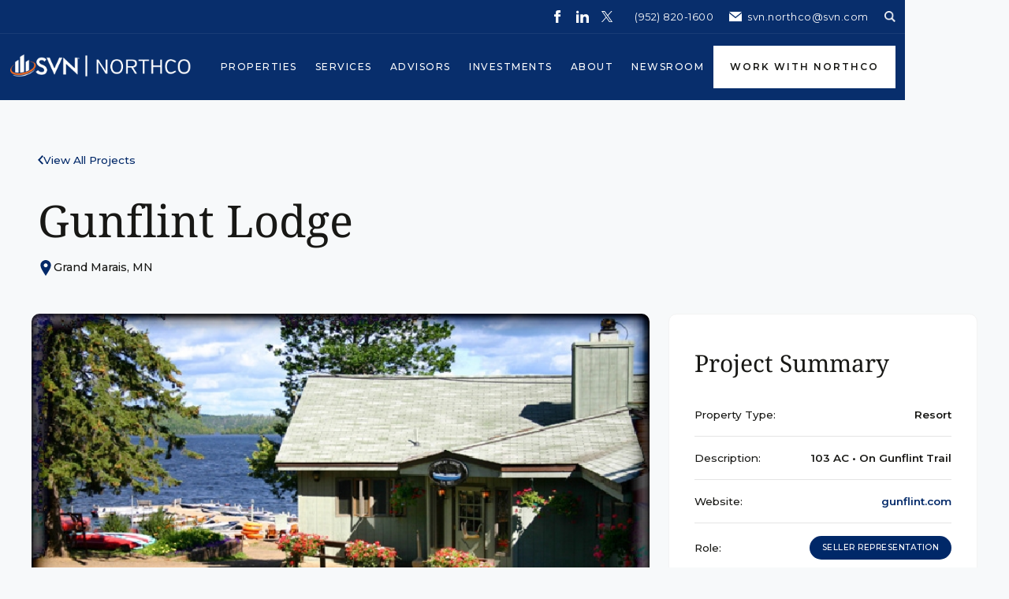

--- FILE ---
content_type: text/html; charset=utf-8
request_url: https://www.northco.com/projects/gunflint-lodge
body_size: 11258
content:
<!DOCTYPE html><!-- Last Published: Thu Jan 29 2026 21:08:26 GMT+0000 (Coordinated Universal Time) --><html data-wf-domain="www.northco.com" data-wf-page="5d4875dfe260e37dad369bd5" data-wf-site="5cbfd4438527e9205438fe92" lang="en" data-wf-collection="5d4875dfe260e3795d369bd4" data-wf-item-slug="gunflint-lodge"><head><meta charset="utf-8"/><title>Gunflint Lodge | SVN Northco Projects</title><meta content="Gunflint Lodge in Grand Marais, MN." name="description"/><meta content="Gunflint Lodge | SVN Northco Projects" property="og:title"/><meta content="Gunflint Lodge in Grand Marais, MN." property="og:description"/><meta content="https://cdn.prod.website-files.com/5cbfd4438527e97bf838fe9d/5d49b45f15f2c1b98d007965_Gunflint%20Lodge.jpg" property="og:image"/><meta content="Gunflint Lodge | SVN Northco Projects" property="twitter:title"/><meta content="Gunflint Lodge in Grand Marais, MN." property="twitter:description"/><meta content="https://cdn.prod.website-files.com/5cbfd4438527e97bf838fe9d/5d49b45f15f2c1b98d007965_Gunflint%20Lodge.jpg" property="twitter:image"/><meta property="og:type" content="website"/><meta content="summary_large_image" name="twitter:card"/><meta content="width=device-width, initial-scale=1" name="viewport"/><meta content="9mUrLOrQPrr7_guL2n2-7RVrzc1njX-YJc4KKTr36EY" name="google-site-verification"/><link href="https://cdn.prod.website-files.com/5cbfd4438527e9205438fe92/css/svn-northco.webflow.shared.74158c745.min.css" rel="stylesheet" type="text/css" integrity="sha384-dBWMdFfr1wZczoOm70KApsVPlXORI22wscKdnMZQx/h9le4+0hEmddGrr/6WA+rN" crossorigin="anonymous"/><link href="https://fonts.googleapis.com" rel="preconnect"/><link href="https://fonts.gstatic.com" rel="preconnect" crossorigin="anonymous"/><script src="https://ajax.googleapis.com/ajax/libs/webfont/1.6.26/webfont.js" type="text/javascript"></script><script type="text/javascript">WebFont.load({  google: {    families: ["Montserrat:100,100italic,200,200italic,300,300italic,400,400italic,500,500italic,600,600italic,700,700italic,800,800italic,900,900italic","Merriweather:300,300italic,400,400italic,700,700italic,900,900italic"]  }});</script><script type="text/javascript">!function(o,c){var n=c.documentElement,t=" w-mod-";n.className+=t+"js",("ontouchstart"in o||o.DocumentTouch&&c instanceof DocumentTouch)&&(n.className+=t+"touch")}(window,document);</script><link href="https://cdn.prod.website-files.com/5cbfd4438527e9205438fe92/5cc745a4f1f58e79778cbf8e_svn-favicon-1.png" rel="shortcut icon" type="image/x-icon"/><link href="https://cdn.prod.website-files.com/5cbfd4438527e9205438fe92/5cc7457cbad602261f597661_svn-webclip-1.png" rel="apple-touch-icon"/><link href="https://www.northco.com/projects/gunflint-lodge" rel="canonical"/><script src="https://www.google.com/recaptcha/api.js" type="text/javascript"></script><!-- Finsweet Cookie Consent -->
<script async src="https://cdn.jsdelivr.net/npm/@finsweet/cookie-consent@1/fs-cc.js" fs-cc-mode="informational"></script>

<!-- SDG Google Tag Manager -->
<script>(function(w,d,s,l,i){w[l]=w[l]||[];w[l].push({'gtm.start':
new Date().getTime(),event:'gtm.js'});var f=d.getElementsByTagName(s)[0],
j=d.createElement(s),dl=l!='dataLayer'?'&l='+l:'';j.async=true;j.src=
'https://www.googletagmanager.com/gtm.js?id='+i+dl;f.parentNode.insertBefore(j,f);
})(window,document,'script','dataLayer','GTM-MNC74ZF');</script>
<!-- End Google Tag Manager -->

<style>
.w-dropdown-toggle { white-space: normal; word-wrap: break-word; }
  
.w-lightbox-backdrop {
z-index: 9001;
}
</style></head><body class="background-color-secondary"><div class="page-wrapper"><div class="global-styles w-embed"><style>

.w-lightbox-backdrop {
z-index: 9001;
} 

.hover-link-bottom-line {
display: block;
}
  

/* Make text look crisper and more legible in all browsers */
body {
  -webkit-font-smoothing: antialiased;
  -moz-osx-font-smoothing: grayscale;
  font-smoothing: antialiased;
  text-rendering: optimizeLegibility;
}

/* Focus state style for keyboard navigation for the focusable elements */
*[tabindex]:focus-visible,
  input[type="file"]:focus-visible {
   outline: 0.125rem solid #4d65ff;
   outline-offset: 0.125rem;
}

/* Get rid of top margin on first element in any rich text element */
.w-richtext > :not(div):first-child, .w-richtext > div:first-child > :first-child {
  margin-top: 0 !important;
}

/* Get rid of bottom margin on last element in any rich text element */
.w-richtext>:last-child, .w-richtext ol li:last-child, .w-richtext ul li:last-child {
	margin-bottom: 0 !important;
}

/* Prevent all click and hover interaction with an element */
.pointer-events-off {
	pointer-events: none;
}

/* Enables all click and hover interaction with an element */
.pointer-events-on {
  pointer-events: auto;
}

/* Create a class of .div-square which maintains a 1:1 dimension of a div */
.div-square::after {
	content: "";
	display: block;
	padding-bottom: 100%;
}

/* Make sure containers never lose their center alignment */
.container-medium,.container-small, .container-large {
	margin-right: auto !important;
  margin-left: auto !important;
}

/* 
Make the following elements inherit typography styles from the parent and not have hardcoded values. 
Important: You will not be able to style for example "All Links" in Designer with this CSS applied.
Uncomment this CSS to use it in the project. Leave this message for future hand-off.
*/
/*
a,
.w-input,
.w-select,
.w-tab-link,
.w-nav-link,
.w-dropdown-btn,
.w-dropdown-toggle,
.w-dropdown-link {
  color: inherit;
  text-decoration: inherit;
  font-size: inherit;
}
*/

/* Apply "..." after 3 lines of text */
.text-style-3lines {
	display: -webkit-box;
	overflow: hidden;
	-webkit-line-clamp: 3;
	-webkit-box-orient: vertical;
}

/* Apply "..." after 2 lines of text */
.text-style-2lines {
	display: -webkit-box;
	overflow: hidden;
	-webkit-line-clamp: 2;
	-webkit-box-orient: vertical;
}

/* Adds inline flex display */
.display-inlineflex {
  display: inline-flex;
}

/* These classes are never overwritten */
.hide {
  display: none !important;
}

@media screen and (max-width: 991px) {
    .hide, .hide-tablet {
        display: none !important;
    }
}
  @media screen and (max-width: 767px) {
    .hide-mobile-landscape{
      display: none !important;
    }
}
  @media screen and (max-width: 479px) {
    .hide-mobile{
      display: none !important;
    }
}
 
.margin-0 {
  margin: 0rem !important;
}
  
.padding-0 {
  padding: 0rem !important;
}

.spacing-clean {
padding: 0rem !important;
margin: 0rem !important;
}

.margin-top {
  margin-right: 0rem !important;
  margin-bottom: 0rem !important;
  margin-left: 0rem !important;
}

.padding-top {
  padding-right: 0rem !important;
  padding-bottom: 0rem !important;
  padding-left: 0rem !important;
}
  
.margin-right {
  margin-top: 0rem !important;
  margin-bottom: 0rem !important;
  margin-left: 0rem !important;
}

.padding-right {
  padding-top: 0rem !important;
  padding-bottom: 0rem !important;
  padding-left: 0rem !important;
}

.margin-bottom {
  margin-top: 0rem !important;
  margin-right: 0rem !important;
  margin-left: 0rem !important;
}

.padding-bottom {
  padding-top: 0rem !important;
  padding-right: 0rem !important;
  padding-left: 0rem !important;
}

.margin-left {
  margin-top: 0rem !important;
  margin-right: 0rem !important;
  margin-bottom: 0rem !important;
}
  
.padding-left {
  padding-top: 0rem !important;
  padding-right: 0rem !important;
  padding-bottom: 0rem !important;
}
  
.margin-horizontal {
  margin-top: 0rem !important;
  margin-bottom: 0rem !important;
}

.padding-horizontal {
  padding-top: 0rem !important;
  padding-bottom: 0rem !important;
}

.margin-vertical {
  margin-right: 0rem !important;
  margin-left: 0rem !important;
}
  
.padding-vertical {
  padding-right: 0rem !important;
  padding-left: 0rem !important;
}

</style></div><div data-animation="default" class="navigation w-nav" data-easing2="ease" data-easing="ease" data-collapse="medium" data-w-id="18638a64-158e-82a5-ef35-2151b27a4e25" role="banner" data-no-scroll="1" data-duration="400" data-doc-height="1"><div class="nav-mini-bar"><div class="mini-bar-box"><nav class="social-box mini-bar"><a href="https://www.facebook.com/SVNNorthcoRealEstateServices" target="_blank" class="social-icon-link mini-bar w-inline-block"><img src="https://cdn.prod.website-files.com/5cbfd4438527e9205438fe92/5cc20c64df4e903aa6ec0061_iconmonstr-facebook-1-240%20(1).png" alt="Facebook icon" class="social-icon"/></a><a href="https://www.linkedin.com/company/svn_northco/" target="_blank" class="social-icon-link mini-bar w-inline-block"><img src="https://cdn.prod.website-files.com/5cbfd4438527e9205438fe92/5cc21e90256ec6338f02ccb7_iconmonstr-linkedin-1-240.png" alt="Linkedin icon" class="social-icon"/></a><a href="https://twitter.com/svn_northco" target="_blank" class="social-icon-link mini-bar w-inline-block"><img src="https://cdn.prod.website-files.com/5cbfd4438527e9205438fe92/65d6f7dfd9fdd5d7b86a252c_x-social-icon-white.svg" alt="twitter icon" class="social-icon is-x"/></a></nav><div class="mini-contact"><a id="nav-call" href="tel:(952)820-1600" class="mini-contact-link text-sans-white">(952) 820-1600</a></div><div class="mini-contact"><img src="https://cdn.prod.website-files.com/5cbfd4438527e9205438fe92/5cc74e3f7e75139b5f2ac713_email-icon.png" width="120" alt="Email icon" class="contact-icon"/><a id="nav-email" href="mailto:svn.northco@svn.com" class="mini-contact-link text-sans-white">svn.northco@svn.com</a></div><a href="/search-northco" class="nav-item search w-inline-block"><img src="https://cdn.prod.website-files.com/5cbfd4438527e9205438fe92/5cc75eba6713960e30b0237c_search-icon.png" width="120" alt="Search icon" class="nav-item-icon"/></a></div></div><div class="navigation-wrap"><div class="menu"><a href="/" class="logo-link w-nav-brand"><img src="https://cdn.prod.website-files.com/5cbfd4438527e9205438fe92/5cbfd464a2227a4c9f638a7c_northco-logo.png" width="1214.5" alt="SVN Northco logo" sizes="(max-width: 479px) 98vw, (max-width: 767px) 99vw, 100vw" srcset="https://cdn.prod.website-files.com/5cbfd4438527e9205438fe92/5cbfd464a2227a4c9f638a7c_northco-logo-p-500.png 500w, https://cdn.prod.website-files.com/5cbfd4438527e9205438fe92/5cbfd464a2227a4c9f638a7c_northco-logo-p-800.png 800w, https://cdn.prod.website-files.com/5cbfd4438527e9205438fe92/5cbfd464a2227a4c9f638a7c_northco-logo.png 2429w" class="logo-image"/></a><nav role="navigation" class="navigation-items w-nav-menu"><div data-hover="true" data-delay="200" class="dropdown-item w-dropdown"><div class="dropdown-toggle w-dropdown-toggle"><div href="#" class="dropdown-label-link"><div class="nav-item desktop-only">Properties</div></div><div class="nav-item mobile-only">Properties</div></div><nav class="dropdown-list w-dropdown-list"><a href="/properties" class="dropdown-link w-dropdown-link">Commercial Real Estate</a><a href="https://www.northco.com/properties?type=Hospitality%2CSpecial+Purpose" class="dropdown-link w-dropdown-link">Resort, Golf &amp; Hotel</a><a href="/confidential-listings" class="dropdown-link w-dropdown-link">Confidential Listings</a><a href="/resort-units-for-sale" class="dropdown-link w-dropdown-link">Resort Units for Sale</a></nav></div><div data-hover="true" data-delay="0" class="dropdown-item w-dropdown"><div class="dropdown-toggle w-dropdown-toggle"><a href="/services/specialties-industry-sectors" class="dropdown-label-link w-inline-block"><div class="nav-item desktop-only">Services</div></a><div class="nav-item mobile-only">Services</div></div><nav class="dropdown-list w-dropdown-list"><a href="/hospitality" class="dropdown-link grid w-dropdown-link">Hospitality Services</a><a href="/golf" class="dropdown-link grid w-dropdown-link">Golf Course Services</a><a href="/sell-your-resort-units" class="dropdown-link grid w-dropdown-link">Resort Unit Ownership &amp; Sales</a><a href="/buyer-representation" class="dropdown-link grid w-dropdown-link">Buyer Representation</a><a href="/services/specialties-industry-sectors" class="dropdown-link grid w-dropdown-link">Specialities &amp; Industry Sectors</a><a href="/services/property-management" class="dropdown-link grid w-dropdown-link">Property Management</a></nav></div><a href="/advisors" class="nav-item w-nav-link">Advisors</a><a href="/investments" class="nav-item w-nav-link">Investments</a><div data-hover="true" data-delay="0" class="dropdown-item w-dropdown"><div class="dropdown-toggle w-dropdown-toggle"><a href="/about" class="dropdown-label-link w-inline-block"><div class="nav-item desktop-only">About</div></a><div class="nav-item mobile-only">About</div></div><nav class="dropdown-list w-dropdown-list"><a href="/about" class="dropdown-link grid w-dropdown-link">About Northco</a><a href="/projects" class="dropdown-link grid w-dropdown-link">Projects Worked On</a><a href="/testimonials" class="dropdown-link grid w-dropdown-link">Testimonials</a></nav></div><a href="/blog" class="nav-item w-nav-link">Newsroom</a><a href="/contact" class="nav-item mobile-only w-nav-link">Contact Us</a><a href="/search-northco" class="nav-item icon w-inline-block"><img src="https://cdn.prod.website-files.com/5cbfd4438527e9205438fe92/5cc75eba6713960e30b0237c_search-icon.png" width="120" alt="" class="nav-mobile-icon"/><div>Search</div></a></nav><div class="menu-button w-nav-button"><div class="svn-hamburger"><img src="https://cdn.prod.website-files.com/5cbfd4438527e9205438fe92/5cc2761fa062214e6a0634de_hamburger-top-3.png" width="26" alt="" class="hamburger-line top"/><img src="https://cdn.prod.website-files.com/5cbfd4438527e9205438fe92/5cc27628583fcfb52e989ccf_hamburger-middle-3.png" width="40" alt="" class="hamburger-line middle"/><img src="https://cdn.prod.website-files.com/5cbfd4438527e9205438fe92/5cc27632f6227670190023fb_hamburger-bottom-3.png" width="29" alt="" class="hamburger-line bottom"/></div></div></div><a href="/contact" class="button cc-contact-us w-inline-block"><div>Work With Northco</div></a></div></div><main class="main-content"><article class="article-content mobile-padding"><section class="section-project-header"><div class="padding-global is-wide"><div class="padding-top padding-xxhuge"><div class="container-xxhuge"><div class="project-details-header-row"><div class="bo-property_properties-link"><a href="/projects" class="bo-property_properties-link-text w-inline-block"><img src="https://cdn.prod.website-files.com/5cbfd4438527e9205438fe92/659b9ceaa6849998c8dbfdbc_left-arrow-blue-icon.svg" loading="lazy" alt="" class="chevron"/><div>View All Projects</div></a></div><div class="spacer-medium"></div><h1 class="heading-style-h1">Gunflint Lodge</h1><div class="spacer-small"></div><div class="project-details_address"><img src="https://cdn.prod.website-files.com/5cbfd4438527e9205438fe92/62855bc53fb8681d6cb34286_pin-blue.svg" loading="lazy" alt="" class="project-details_address-icon"/><div class="project-details_address-header">Grand Marais, MN</div></div></div></div></div></div></section><section class="section-project-details"><div class="padding-global"><div class="container-xxhuge"><div class="project-details_component"><div class="project-details_left"><img src="https://cdn.prod.website-files.com/5cbfd4438527e97bf838fe9d/5d49b45f15f2c1b98d007965_Gunflint%20Lodge.jpg" loading="lazy" alt="" sizes="100vw" srcset="https://cdn.prod.website-files.com/5cbfd4438527e97bf838fe9d/5d49b45f15f2c1b98d007965_Gunflint%20Lodge-p-500.jpeg 500w, https://cdn.prod.website-files.com/5cbfd4438527e97bf838fe9d/5d49b45f15f2c1b98d007965_Gunflint%20Lodge.jpg 690w" class="project-details_featured-img w-condition-invisible"/><a href="#" class="lightbox_component is-no-hover w-inline-block w-lightbox"><img alt="" loading="lazy" id="w-node-_94abbe29-d7a1-0fb9-12b0-947cc0b8276c-ad369bd5" src="https://cdn.prod.website-files.com/5cbfd4438527e97bf838fe9d/5d49b45f15f2c1b98d007965_Gunflint%20Lodge.jpg" sizes="100vw" srcset="https://cdn.prod.website-files.com/5cbfd4438527e97bf838fe9d/5d49b45f15f2c1b98d007965_Gunflint%20Lodge-p-500.jpeg 500w, https://cdn.prod.website-files.com/5cbfd4438527e97bf838fe9d/5d49b45f15f2c1b98d007965_Gunflint%20Lodge.jpg 690w" class="project-details_featured-img"/><script type="application/json" class="w-json">{
  "items": [
    {
      "url": "https://cdn.prod.website-files.com/5cbfd4438527e97bf838fe9d/5d49b45f15f2c1b98d007965_Gunflint%20Lodge.jpg",
      "type": "image"
    }
  ],
  "group": "Gallery"
}</script></a><div class="project-details_gallery_list-wrapper w-dyn-list"><script type="text/x-wf-template" id="wf-template-c92df06d-87b8-21b9-0a43-25a205b94525">%3Cdiv%20role%3D%22listitem%22%20class%3D%22project-details_gallery_item%20w-dyn-item%20w-dyn-repeater-item%22%3E%3Ca%20href%3D%22%23%22%20class%3D%22lightbox_component%20w-inline-block%20w-lightbox%22%3E%3Cimg%20src%3D%22https%3A%2F%2Fcdn.prod.website-files.com%2F5cbfd4438527e97bf838fe9d%2F6285c6c22502a574b8590af4_gunflint-2.jpg%22%20loading%3D%22lazy%22%20alt%3D%22%22%20sizes%3D%22100vw%22%20srcset%3D%22https%3A%2F%2Fcdn.prod.website-files.com%2F5cbfd4438527e97bf838fe9d%2F6285c6c22502a574b8590af4_gunflint-2-p-500.jpeg%20500w%2C%20https%3A%2F%2Fcdn.prod.website-files.com%2F5cbfd4438527e97bf838fe9d%2F6285c6c22502a574b8590af4_gunflint-2-p-800.jpeg%20800w%2C%20https%3A%2F%2Fcdn.prod.website-files.com%2F5cbfd4438527e97bf838fe9d%2F6285c6c22502a574b8590af4_gunflint-2-p-1080.jpeg%201080w%2C%20https%3A%2F%2Fcdn.prod.website-files.com%2F5cbfd4438527e97bf838fe9d%2F6285c6c22502a574b8590af4_gunflint-2.jpg%201200w%22%20class%3D%22image-3x2%20is-rounded%22%2F%3E%3Cscript%20type%3D%22application%2Fjson%22%20class%3D%22w-json%22%3E%7B%0A%20%20%22items%22%3A%20%5B%0A%20%20%20%20%7B%0A%20%20%20%20%20%20%22url%22%3A%20%22https%3A%2F%2Fcdn.prod.website-files.com%2F5cbfd4438527e97bf838fe9d%2F6285c6c22502a574b8590af4_gunflint-2.jpg%22%2C%0A%20%20%20%20%20%20%22type%22%3A%20%22image%22%0A%20%20%20%20%7D%0A%20%20%5D%2C%0A%20%20%22group%22%3A%20%22Gallery%22%0A%7D%3C%2Fscript%3E%3C%2Fa%3E%3C%2Fdiv%3E</script><div role="list" class="project-details_gallery_list w-dyn-items"><div role="listitem" class="project-details_gallery_item w-dyn-item w-dyn-repeater-item"><a href="#" class="lightbox_component w-inline-block w-lightbox"><img src="https://cdn.prod.website-files.com/5cbfd4438527e97bf838fe9d/6285c6c22502a574b8590af4_gunflint-2.jpg" loading="lazy" alt="" sizes="100vw" srcset="https://cdn.prod.website-files.com/5cbfd4438527e97bf838fe9d/6285c6c22502a574b8590af4_gunflint-2-p-500.jpeg 500w, https://cdn.prod.website-files.com/5cbfd4438527e97bf838fe9d/6285c6c22502a574b8590af4_gunflint-2-p-800.jpeg 800w, https://cdn.prod.website-files.com/5cbfd4438527e97bf838fe9d/6285c6c22502a574b8590af4_gunflint-2-p-1080.jpeg 1080w, https://cdn.prod.website-files.com/5cbfd4438527e97bf838fe9d/6285c6c22502a574b8590af4_gunflint-2.jpg 1200w" class="image-3x2 is-rounded"/><script type="application/json" class="w-json">{
  "items": [
    {
      "url": "https://cdn.prod.website-files.com/5cbfd4438527e97bf838fe9d/6285c6c22502a574b8590af4_gunflint-2.jpg",
      "type": "image"
    }
  ],
  "group": "Gallery"
}</script></a></div><div role="listitem" class="project-details_gallery_item w-dyn-item w-dyn-repeater-item"><a href="#" class="lightbox_component w-inline-block w-lightbox"><img src="https://cdn.prod.website-files.com/5cbfd4438527e97bf838fe9d/6285c6c2650d7e24f57300f8_gunflint-4.jpg" loading="lazy" alt="" sizes="100vw" srcset="https://cdn.prod.website-files.com/5cbfd4438527e97bf838fe9d/6285c6c2650d7e24f57300f8_gunflint-4-p-500.jpeg 500w, https://cdn.prod.website-files.com/5cbfd4438527e97bf838fe9d/6285c6c2650d7e24f57300f8_gunflint-4.jpg 699w" class="image-3x2 is-rounded"/><script type="application/json" class="w-json">{
  "items": [
    {
      "url": "https://cdn.prod.website-files.com/5cbfd4438527e97bf838fe9d/6285c6c2650d7e24f57300f8_gunflint-4.jpg",
      "type": "image"
    }
  ],
  "group": "Gallery"
}</script></a></div><div role="listitem" class="project-details_gallery_item w-dyn-item w-dyn-repeater-item"><a href="#" class="lightbox_component w-inline-block w-lightbox"><img src="https://cdn.prod.website-files.com/5cbfd4438527e97bf838fe9d/6285c6c2df6d7277db68273f_gunflint-1.jpg" loading="lazy" alt="" sizes="100vw" srcset="https://cdn.prod.website-files.com/5cbfd4438527e97bf838fe9d/6285c6c2df6d7277db68273f_gunflint-1-p-500.jpeg 500w, https://cdn.prod.website-files.com/5cbfd4438527e97bf838fe9d/6285c6c2df6d7277db68273f_gunflint-1-p-800.jpeg 800w, https://cdn.prod.website-files.com/5cbfd4438527e97bf838fe9d/6285c6c2df6d7277db68273f_gunflint-1-p-1080.jpeg 1080w, https://cdn.prod.website-files.com/5cbfd4438527e97bf838fe9d/6285c6c2df6d7277db68273f_gunflint-1.jpg 1200w" class="image-3x2 is-rounded"/><script type="application/json" class="w-json">{
  "items": [
    {
      "url": "https://cdn.prod.website-files.com/5cbfd4438527e97bf838fe9d/6285c6c2df6d7277db68273f_gunflint-1.jpg",
      "type": "image"
    }
  ],
  "group": "Gallery"
}</script></a></div><div role="listitem" class="project-details_gallery_item w-dyn-item w-dyn-repeater-item"><a href="#" class="lightbox_component w-inline-block w-lightbox"><img src="https://cdn.prod.website-files.com/5cbfd4438527e97bf838fe9d/6285c6c2b99d1d375835cc5a_gunflint-3.jpg" loading="lazy" alt="" sizes="100vw" srcset="https://cdn.prod.website-files.com/5cbfd4438527e97bf838fe9d/6285c6c2b99d1d375835cc5a_gunflint-3-p-500.jpeg 500w, https://cdn.prod.website-files.com/5cbfd4438527e97bf838fe9d/6285c6c2b99d1d375835cc5a_gunflint-3.jpg 800w" class="image-3x2 is-rounded"/><script type="application/json" class="w-json">{
  "items": [
    {
      "url": "https://cdn.prod.website-files.com/5cbfd4438527e97bf838fe9d/6285c6c2b99d1d375835cc5a_gunflint-3.jpg",
      "type": "image"
    }
  ],
  "group": "Gallery"
}</script></a></div></div><div class="hide w-dyn-hide w-dyn-empty"><div>No items found.</div></div></div><div class="project-details_overview w-condition-invisible"><div class="spacer-large"></div><h2 class="heading-style-h2">Project Overview</h2><div class="spacer-medium"></div><div class="max-width-large"><div class="text-rich-text w-dyn-bind-empty w-richtext"></div></div></div><div class="project-details_article w-condition-invisible"><h2 class="heading-style-h3">Related Articles</h2><div class="spacer-medium"></div><div class="featured-articles-wrapper full-width margin-0 w-dyn-list"><div role="list" class="featured-articles-list is-1-col w-dyn-items"><div role="listitem" class="featured-article-item w-dyn-item"><a href="https://bizj.us/1qnosf" target="_blank" class="featured-article-link is-rounded w-inline-block"><div class="featured-article-container"><h3 class="full-banner-heading featured-article">Boundary Waters Resort Timber Bay Lodge Sold for $4.25M to Hospitality Group</h3><p class="feature-article-sub-heading">Minneapolis/Saint Paul Business Journal</p></div><div class="featured-article-overlay"></div><img alt="Boundary Waters Resort Timber Bay Lodge Sold for $4.25M to Hospitality Group" src="https://cdn.prod.website-files.com/5cbfd4438527e97bf838fe9d/68265a01b0459b3e6f57d0ce_timber-bay-2.jpg" sizes="100vw" srcset="https://cdn.prod.website-files.com/5cbfd4438527e97bf838fe9d/68265a01b0459b3e6f57d0ce_timber-bay-2-p-500.jpg 500w, https://cdn.prod.website-files.com/5cbfd4438527e97bf838fe9d/68265a01b0459b3e6f57d0ce_timber-bay-2-p-800.jpg 800w, https://cdn.prod.website-files.com/5cbfd4438527e97bf838fe9d/68265a01b0459b3e6f57d0ce_timber-bay-2.jpg 819w" class="image-fit bg"/></a><a href="/articles/boundary-waters-resort-timber-bay-lodge-sold-for-4-25m-to-hospitality-group" class="featured-article-link w-inline-block w-condition-invisible"><div class="featured-article-container"><h3 class="full-banner-heading featured-article">Boundary Waters Resort Timber Bay Lodge Sold for $4.25M to Hospitality Group</h3><p class="feature-article-sub-heading">Minneapolis/Saint Paul Business Journal</p><p class="feature-article-sub-heading text-sans-white w-condition-invisible w-dyn-bind-empty"></p></div><div class="featured-article-overlay"></div><img alt="Boundary Waters Resort Timber Bay Lodge Sold for $4.25M to Hospitality Group" src="https://cdn.prod.website-files.com/5cbfd4438527e97bf838fe9d/68265a01b0459b3e6f57d0ce_timber-bay-2.jpg" sizes="100vw" srcset="https://cdn.prod.website-files.com/5cbfd4438527e97bf838fe9d/68265a01b0459b3e6f57d0ce_timber-bay-2-p-500.jpg 500w, https://cdn.prod.website-files.com/5cbfd4438527e97bf838fe9d/68265a01b0459b3e6f57d0ce_timber-bay-2-p-800.jpg 800w, https://cdn.prod.website-files.com/5cbfd4438527e97bf838fe9d/68265a01b0459b3e6f57d0ce_timber-bay-2.jpg 819w" class="image-fit bg"/></a><a href="#" class="featured-article-link w-inline-block w-condition-invisible"><div class="featured-article-container"><h3 class="full-banner-heading featured-article">Boundary Waters Resort Timber Bay Lodge Sold for $4.25M to Hospitality Group</h3><p class="feature-article-sub-heading">Minneapolis/Saint Paul Business Journal</p></div><div class="featured-article-overlay"></div><img alt="Boundary Waters Resort Timber Bay Lodge Sold for $4.25M to Hospitality Group" src="https://cdn.prod.website-files.com/5cbfd4438527e97bf838fe9d/68265a01b0459b3e6f57d0ce_timber-bay-2.jpg" sizes="100vw" srcset="https://cdn.prod.website-files.com/5cbfd4438527e97bf838fe9d/68265a01b0459b3e6f57d0ce_timber-bay-2-p-500.jpg 500w, https://cdn.prod.website-files.com/5cbfd4438527e97bf838fe9d/68265a01b0459b3e6f57d0ce_timber-bay-2-p-800.jpg 800w, https://cdn.prod.website-files.com/5cbfd4438527e97bf838fe9d/68265a01b0459b3e6f57d0ce_timber-bay-2.jpg 819w" class="image-fit bg"/></a></div></div></div></div></div><div id="w-node-_650ecf25-e78a-f0b8-a754-14bc6bd153e2-ad369bd5" class="project-details_right"><div id="w-node-a4bcb9af-90b7-6d3c-aeb1-724eca7ede0f-ad369bd5" class="project-details_summary"><h2 class="project-details_heading">Project Summary</h2><div class="spacer-small"></div><div class="project-summary_component"><div class="project-summary_row"><div class="project-summary_label">Property Type:</div><div class="project-summary_value">Resort</div></div><div class="project-summary_row"><div class="project-summary_label">Description:</div><div class="project-summary_value">103 AC • On Gunflint Trail</div></div><div class="project-summary_row w-condition-invisible"><div class="project-summary_label">Address:</div><div class="project-summary_container"><div class="project-summary_value w-dyn-bind-empty"></div><div class="project-summary_value w-dyn-bind-empty"></div></div></div><div class="project-summary_row"><div class="project-summary_label">Website:</div><a id="project-website" href="https://www.gunflint.com/" target="_blank" class="project-summary_value w-node-a4ba128a-892f-185d-c883-28abdbd21824-ad369bd5">https://www.gunflint.com/</a></div><div class="project-summary_row w-condition-invisible"><div class="project-summary_label">Year:</div><div class="project-summary_value w-dyn-bind-empty"></div></div><div class="project-summary_row"><div class="project-summary_label">Role:</div><div class="project-details_tags_list-wrapper w-dyn-list"><div role="list" class="project-details_tags_list w-dyn-items"><div role="listitem" class="project-details_tags_item w-dyn-item"><div class="project-details_tag"><div class="project-details_tag-text">Seller Representation</div></div></div></div></div></div></div><div class="spacer-medium"></div><a href="/contact" class="button is-full-width w-button">Start a Project</a></div></div></div><div class="spacer-huge"></div></div></div></section><section class="section-project-more-projects"><div class="padding-global"><div class="padding-vertical padding-huge"><div class="container-huge"><header class="text-align-center"><div class="text-style-eyebrow">Projects Worked On</div><div class="spacer-small"></div><h2 class="heading-style-h2">See More Projects</h2></header><div class="spacer-large"></div><div class="projects_list-wrapper w-dyn-list"><div fs-cmsload-mode="load-under" fs-cmsfilter-element="list" fs-cmsfilter-duration="300" fs-cmsfilter-active="is-active" fs-cmsload-element="list" role="list" class="projects_list w-dyn-items"><div role="listitem" class="projects_item w-dyn-item"><div class="project-card_component"><a href="/projects/hotel-frankfort-restaurant" class="project-card_img-container w-inline-block"><img src="https://cdn.prod.website-files.com/5cbfd4438527e97bf838fe9d/689cac7d71b1c46fc6486dd1_hotel-frankfort.jpg" loading="lazy" alt="" sizes="100vw" srcset="https://cdn.prod.website-files.com/5cbfd4438527e97bf838fe9d/689cac7d71b1c46fc6486dd1_hotel-frankfort-p-500.jpg 500w, https://cdn.prod.website-files.com/5cbfd4438527e97bf838fe9d/689cac7d71b1c46fc6486dd1_hotel-frankfort-p-800.jpg 800w, https://cdn.prod.website-files.com/5cbfd4438527e97bf838fe9d/689cac7d71b1c46fc6486dd1_hotel-frankfort-p-1080.jpg 1080w, https://cdn.prod.website-files.com/5cbfd4438527e97bf838fe9d/689cac7d71b1c46fc6486dd1_hotel-frankfort.jpg 1200w" class="project-card_img"/><div class="project-card_tag"><div fs-cmsfilter-field="category" class="project-card_tag-text">Hotel</div><div fs-cmsfilter-field="type" class="hide">All</div></div><div class="project-card_img-overlay"><div class="project-card_img-text">View Project Details</div></div></a><div class="project-card_content"><h3 class="project-card_name">Hotel Frankfort &amp; Restaurant</h3><div class="project-card_row"><img src="https://cdn.prod.website-files.com/5cbfd4438527e9205438fe92/62855bc53fb8681d6cb34286_pin-blue.svg" loading="lazy" alt="" class="project-card_location-icon"/><div class="project-card_location">Frankfort, MI</div></div><div class="project-card_description">Boutique Hotel and Restaurant on Lake Michigan</div><div class="projects-table-roles-list-wrapper w-dyn-list"><div role="list" class="project-narrow-roles-list projects-table w-dyn-items"><div role="listitem" class="project-narrow-role-item margin-0 w-dyn-item"><div class="project-role-tag small-outline"><div class="blog-tag-text is-blue">Seller Representation</div></div></div></div></div></div></div></div><div role="listitem" class="projects_item w-dyn-item"><div class="project-card_component"><a href="/projects/canyon-motel" class="project-card_img-container w-inline-block"><img src="https://cdn.prod.website-files.com/5cbfd4438527e97bf838fe9d/673791c053d4af60e643fb7e_Canyon-Motel.webp" loading="lazy" alt="" sizes="100vw" srcset="https://cdn.prod.website-files.com/5cbfd4438527e97bf838fe9d/673791c053d4af60e643fb7e_Canyon-Motel-p-500.webp 500w, https://cdn.prod.website-files.com/5cbfd4438527e97bf838fe9d/673791c053d4af60e643fb7e_Canyon-Motel-p-800.webp 800w, https://cdn.prod.website-files.com/5cbfd4438527e97bf838fe9d/673791c053d4af60e643fb7e_Canyon-Motel-p-1080.webp 1080w, https://cdn.prod.website-files.com/5cbfd4438527e97bf838fe9d/673791c053d4af60e643fb7e_Canyon-Motel.webp 1500w" class="project-card_img"/><div class="project-card_tag"><div fs-cmsfilter-field="category" class="project-card_tag-text">Hotel</div><div fs-cmsfilter-field="type" class="hide">All</div></div><div class="project-card_img-overlay"><div class="project-card_img-text">View Project Details</div></div></a><div class="project-card_content"><h3 class="project-card_name">Canyon Motel</h3><div class="project-card_row"><img src="https://cdn.prod.website-files.com/5cbfd4438527e9205438fe92/62855bc53fb8681d6cb34286_pin-blue.svg" loading="lazy" alt="" class="project-card_location-icon"/><div class="project-card_location">Hot Sulphur Springs, CO</div></div><div class="project-card_description">14-Unit Motel and Owner&#x27;s Quarters in Colorado</div><div class="projects-table-roles-list-wrapper w-dyn-list"><div role="list" class="project-narrow-roles-list projects-table w-dyn-items"><div role="listitem" class="project-narrow-role-item margin-0 w-dyn-item"><div class="project-role-tag small-outline"><div class="blog-tag-text is-blue">Seller Representation</div></div></div></div></div></div></div></div><div role="listitem" class="projects_item w-dyn-item"><div class="project-card_component"><a href="/projects/one-heartland-camp" class="project-card_img-container w-inline-block"><img src="https://cdn.prod.website-files.com/5cbfd4438527e97bf838fe9d/68276b5e0cd7258e169dcb76_one-heartland.jpg" loading="lazy" alt="" sizes="100vw" srcset="https://cdn.prod.website-files.com/5cbfd4438527e97bf838fe9d/68276b5e0cd7258e169dcb76_one-heartland-p-500.jpg 500w, https://cdn.prod.website-files.com/5cbfd4438527e97bf838fe9d/68276b5e0cd7258e169dcb76_one-heartland-p-800.jpg 800w, https://cdn.prod.website-files.com/5cbfd4438527e97bf838fe9d/68276b5e0cd7258e169dcb76_one-heartland-p-1080.jpg 1080w, https://cdn.prod.website-files.com/5cbfd4438527e97bf838fe9d/68276b5e0cd7258e169dcb76_one-heartland.jpg 1500w" class="project-card_img"/><div class="project-card_tag"><div fs-cmsfilter-field="category" class="project-card_tag-text">Resort</div><div fs-cmsfilter-field="type" class="hide">All</div></div><div class="project-card_img-overlay"><div class="project-card_img-text">View Project Details</div></div></a><div class="project-card_content"><h3 class="project-card_name">One Heartland Camp</h3><div class="project-card_row"><img src="https://cdn.prod.website-files.com/5cbfd4438527e9205438fe92/62855bc53fb8681d6cb34286_pin-blue.svg" loading="lazy" alt="" class="project-card_location-icon"/><div class="project-card_location">Willow River, MN</div></div><div class="project-card_description">Premier Minnesota Lakefront Resort / Camp / Recreational Property</div><div class="projects-table-roles-list-wrapper w-dyn-list"><div role="list" class="project-narrow-roles-list projects-table w-dyn-items"><div role="listitem" class="project-narrow-role-item margin-0 w-dyn-item"><div class="project-role-tag small-outline"><div class="blog-tag-text is-blue">Seller Representation</div></div></div></div></div></div></div></div><div role="listitem" class="projects_item w-dyn-item"><div class="project-card_component"><a href="/projects/timber-bay-lodge-houseboats" class="project-card_img-container w-inline-block"><img src="https://cdn.prod.website-files.com/5cbfd4438527e97bf838fe9d/6813d77a9b75e668562c6e7c_timber-bay-project.jpg" loading="lazy" alt="" sizes="100vw" srcset="https://cdn.prod.website-files.com/5cbfd4438527e97bf838fe9d/6813d77a9b75e668562c6e7c_timber-bay-project-p-500.jpg 500w, https://cdn.prod.website-files.com/5cbfd4438527e97bf838fe9d/6813d77a9b75e668562c6e7c_timber-bay-project-p-800.jpg 800w, https://cdn.prod.website-files.com/5cbfd4438527e97bf838fe9d/6813d77a9b75e668562c6e7c_timber-bay-project-p-1080.jpg 1080w, https://cdn.prod.website-files.com/5cbfd4438527e97bf838fe9d/6813d77a9b75e668562c6e7c_timber-bay-project.jpg 1200w" class="project-card_img"/><div class="project-card_tag"><div fs-cmsfilter-field="category" class="project-card_tag-text">Resort</div><div fs-cmsfilter-field="type" class="hide">All</div></div><div class="project-card_img-overlay"><div class="project-card_img-text">View Project Details</div></div></a><div class="project-card_content"><h3 class="project-card_name">Timber Bay Lodge &amp; Houseboats</h3><div class="project-card_row"><img src="https://cdn.prod.website-files.com/5cbfd4438527e9205438fe92/62855bc53fb8681d6cb34286_pin-blue.svg" loading="lazy" alt="" class="project-card_location-icon"/><div class="project-card_location">Babbitt, MN</div></div><div class="project-card_description">Premier Resort and Houseboat Rental Business Near the Boundary Waters</div><div class="projects-table-roles-list-wrapper w-dyn-list"><div role="list" class="project-narrow-roles-list projects-table w-dyn-items"><div role="listitem" class="project-narrow-role-item margin-0 w-dyn-item"><div class="project-role-tag small-outline"><div class="blog-tag-text is-blue">Seller Representation</div></div></div></div></div></div></div></div><div role="listitem" class="projects_item w-dyn-item"><div class="project-card_component"><a href="/projects/shallows" class="project-card_img-container w-inline-block"><img src="https://cdn.prod.website-files.com/5cbfd4438527e97bf838fe9d/[base64].jpeg" loading="lazy" alt="" sizes="100vw" srcset="https://cdn.prod.website-files.com/5cbfd4438527e97bf838fe9d/[base64].jpeg 500w, https://cdn.prod.website-files.com/5cbfd4438527e97bf838fe9d/[base64].jpeg 800w, https://cdn.prod.website-files.com/5cbfd4438527e97bf838fe9d/[base64].jpeg 1000w" class="project-card_img"/><div class="project-card_tag"><div fs-cmsfilter-field="category" class="project-card_tag-text">Resort</div><div fs-cmsfilter-field="type" class="hide">All</div></div><div class="project-card_img-overlay"><div class="project-card_img-text">View Project Details</div></div></a><div class="project-card_content"><h3 class="project-card_name">The Shallows Resort</h3><div class="project-card_row"><img src="https://cdn.prod.website-files.com/5cbfd4438527e9205438fe92/62855bc53fb8681d6cb34286_pin-blue.svg" loading="lazy" alt="" class="project-card_location-icon"/><div class="project-card_location">Egg Harbor, WI</div></div><div class="project-card_description">Lakefront Resort in Door County, Wisconsin</div><div class="projects-table-roles-list-wrapper w-dyn-list"><div role="list" class="project-narrow-roles-list projects-table w-dyn-items"><div role="listitem" class="project-narrow-role-item margin-0 w-dyn-item"><div class="project-role-tag small-outline"><div class="blog-tag-text is-blue">Seller Representation</div></div></div></div></div></div></div></div><div role="listitem" class="projects_item w-dyn-item"><div class="project-card_component"><a href="/projects/thewildsgolfclub" class="project-card_img-container w-inline-block"><img src="https://cdn.prod.website-files.com/5cbfd4438527e97bf838fe9d/5d4c7c5f8620ae43f537307d_The-Wilds.jpg" loading="lazy" alt="" sizes="100vw" srcset="https://cdn.prod.website-files.com/5cbfd4438527e97bf838fe9d/5d4c7c5f8620ae43f537307d_The-Wilds-p-500.jpeg 500w, https://cdn.prod.website-files.com/5cbfd4438527e97bf838fe9d/5d4c7c5f8620ae43f537307d_The-Wilds.jpg 1008w" class="project-card_img"/><div class="project-card_tag"><div fs-cmsfilter-field="category" class="project-card_tag-text">Golf Course</div><div fs-cmsfilter-field="type" class="hide">All</div></div><div class="project-card_img-overlay"><div class="project-card_img-text">View Project Details</div></div></a><div class="project-card_content"><h3 class="project-card_name">The Wilds Golf Club</h3><div class="project-card_row"><img src="https://cdn.prod.website-files.com/5cbfd4438527e9205438fe92/62855bc53fb8681d6cb34286_pin-blue.svg" loading="lazy" alt="" class="project-card_location-icon"/><div class="project-card_location">Prior Lake, MN</div></div><div class="project-card_description">18-hole Premier Golf Course</div><div class="projects-table-roles-list-wrapper w-dyn-list"><div role="list" class="project-narrow-roles-list projects-table w-dyn-items"><div role="listitem" class="project-narrow-role-item margin-0 w-dyn-item"><div class="project-role-tag small-outline"><div class="blog-tag-text is-blue">Seller Representation</div></div></div></div></div></div></div></div></div></div></div></div></div></section></article><aside class="cta-full-banner"><div class="cta-full-content"><div class="container cta"><div data-w-id="ba91b628-4914-d4b5-a637-cd70e90ddec8" class="cta-container"><div><div class="cta-text"><div class="cta-banner-heading">Ready to take the next step?<br/></div><div class="paragraph-bigger cc-bigger-light">Reach out to speak with one of our advisors today.<br/></div></div><a href="/contact" class="button is-large w-inline-block"><div>Work With Northco</div></a></div></div></div></div><img src="https://cdn.prod.website-files.com/5cbfd4438527e9205438fe92/5e339a1c2524a260ee220c2d_SVN-Northco-city-bg-1.jpg" loading="lazy" sizes="(max-width: 479px) 100vw, 240px" srcset="https://cdn.prod.website-files.com/5cbfd4438527e9205438fe92/5e339a1c2524a260ee220c2d_SVN-Northco-city-bg-1-p-500.jpeg 500w, https://cdn.prod.website-files.com/5cbfd4438527e9205438fe92/5e339a1c2524a260ee220c2d_SVN-Northco-city-bg-1-p-1080.jpeg 1080w, https://cdn.prod.website-files.com/5cbfd4438527e9205438fe92/5e339a1c2524a260ee220c2d_SVN-Northco-city-bg-1-p-1600.jpeg 1600w, https://cdn.prod.website-files.com/5cbfd4438527e9205438fe92/5e339a1c2524a260ee220c2d_SVN-Northco-city-bg-1.jpg 1800w" alt="" class="cta-full-banner-img"/></aside><aside class="newsletter-wrapper"><div class="newsletter-cta_content"><div class="padding-global"><div class="container-small"><div class="newsletter-form-header"><h2 class="newsletter-heading">Receive Listings &amp; Market Trends</h2><p class="text-color-white text-weight-medium">Receive the latest property listings, industry trends, economic reports, guides, and more.</p><div class="padding-bottom padding-small"></div><a href="/newsletter" class="button is-large white w-button">Subscribe Now</a></div></div></div></div><div class="newsletter-cta_overlay"></div><img src="https://cdn.prod.website-files.com/5cbfd4438527e9205438fe92/66fd760dea60db2149f9d4c7_Oct-08-2019-bluefin-Bc.jpg" loading="lazy" sizes="(max-width: 479px) 100vw, 240px" srcset="https://cdn.prod.website-files.com/5cbfd4438527e9205438fe92/66fd760dea60db2149f9d4c7_Oct-08-2019-bluefin-Bc-p-500.jpg 500w, https://cdn.prod.website-files.com/5cbfd4438527e9205438fe92/66fd760dea60db2149f9d4c7_Oct-08-2019-bluefin-Bc-p-800.jpg 800w, https://cdn.prod.website-files.com/5cbfd4438527e9205438fe92/66fd760dea60db2149f9d4c7_Oct-08-2019-bluefin-Bc.jpg 1200w" alt="" class="newsletter-cta_image"/></aside></main><footer class="footer"><div fs-cc="banner" class="cookie-box-wrapper"><div id="consentPopup" class="cookie-box"><div class="cookie-left"><div>This website uses cookies to improve your experience by understanding how our website is being used. <a href="/privacy-policy" target="_blank" class="cookie-link">Privacy Policy</a></div></div><div class="cookie-right"><a id="consentBtn" fs-cc="close" data-w-id="fe36f262-27c7-0830-4b5f-d372ae3804ff" href="#" class="button-cookie small cookie w-button">I accept</a></div></div></div><div class="footer-container"><div class="w-layout-grid footer-grid"><address class="footer-child contact"><img src="https://cdn.prod.website-files.com/5cbfd4438527e9205438fe92/5cbfd464a2227a4c9f638a7c_northco-logo.png" width="1214.5" alt="SVN Northco logo" sizes="100vw" loading="lazy" srcset="https://cdn.prod.website-files.com/5cbfd4438527e9205438fe92/5cbfd464a2227a4c9f638a7c_northco-logo-p-500.png 500w, https://cdn.prod.website-files.com/5cbfd4438527e9205438fe92/5cbfd464a2227a4c9f638a7c_northco-logo-p-800.png 800w, https://cdn.prod.website-files.com/5cbfd4438527e9205438fe92/5cbfd464a2227a4c9f638a7c_northco-logo.png 2429w" class="footer-logo"/><a id="footer-email" href="mailto:svn.northco@svn.com" class="footer-link contact">svn.northco@svn.com</a><a id="footer-call" href="tel:(952)820-1600" class="footer-link contact">(952) 820-1600</a><a href="https://g.page/r/CUxRsQPeOkMoEBA" target="_blank" class="footer-address-container w-inline-block"><div class="footer-link contact">1660 Highway 100 S, Suite 330<br/>Minneapolis, MN 55416</div></a><nav class="social-box"><a href="https://twitter.com/svn_northco" target="_blank" class="social-icon-link w-inline-block"><img src="https://cdn.prod.website-files.com/5cbfd4438527e9205438fe92/65d6f7dfd9fdd5d7b86a252c_x-social-icon-white.svg" alt="Twitter icon" loading="lazy" class="social-icon lg"/></a><a href="https://www.facebook.com/SVNNorthcoRealEstateServices" target="_blank" class="social-icon-link w-inline-block"><img src="https://cdn.prod.website-files.com/5cbfd4438527e9205438fe92/5cc20c64df4e903aa6ec0061_iconmonstr-facebook-1-240%20(1).png" alt="Facebook icon" loading="lazy" class="social-icon lg"/></a><a href="http://www.linkedin.com/company/svn_northco/" target="_blank" class="social-icon-link w-inline-block"><img src="https://cdn.prod.website-files.com/5cbfd4438527e9205438fe92/5cc21e90256ec6338f02ccb7_iconmonstr-linkedin-1-240.png" alt="Linkedin icon" loading="lazy" class="social-icon lg"/></a></nav></address><nav class="footer-child links"><a href="/about" class="footer-link">About</a><a href="/services/specialties-industry-sectors" class="footer-link">Specialties</a><a href="/advisors" class="footer-link">Advisors</a><a href="/blog" class="footer-link">Blog</a><a href="/contact" class="footer-link">Contact us</a></nav><nav class="footer-child links"><a href="/properties" class="footer-link">Commercial Properties</a><a href="https://www.northco.com/properties?type=Hospitality%2CSpecial+Purpose" class="footer-link">Resort, Golf, Hotel Properties</a><a href="/confidential-listings" class="footer-link">Confidential Listings</a><a href="/resort-units-for-sale" class="footer-link">Resort Units for Sale</a><a href="/resorts-for-sale-mn" class="footer-link">MN Resorts For Sale</a><a href="/wi-resorts-for-sale" class="footer-link">WI Resorts For Sale</a><a href="/co-properties-for-sale" class="footer-link">CO Properties For Sale</a><a href="/mi-properties-for-sale" class="footer-link">MI Properties For Sale</a></nav><nav class="footer-child links"><a href="/hospitality" class="footer-link">Hospitality Services</a><a href="/golf" class="footer-link">Golf Course Services</a><a href="/hotels" class="footer-link">Hotel Services</a><a href="/buyer-representation" class="footer-link">Buyer Representation</a><a href="/how-to-sell-a-resort" class="footer-link">Sell Your Resort</a><a href="/how-to-sell-a-golf-course" class="footer-link">Sell Your Golf Course</a><a href="/sell-your-resort-units" class="footer-link">Resort Unit Ownership &amp; Sales</a></nav></div><div class="footer-bottom"><div class="footer-bottom-left"><div class="footer-copyright">© SVN Northco <span class="copyright-year">2025</span> | All SVN® Offices Independently Owned and Operated</div><a href="https://www.soledesigngroup.com/" target="_blank" class="sdg-link-img w-inline-block"><div class="sdg-text">Website by</div><img src="https://cdn.prod.website-files.com/5cbfd4438527e9205438fe92/5dcae1fa7789678c33daaff2_sole-design-group-sdg-logo.png" height="12" alt="Sole Design Group SDG Logo" class="sdg-logo"/></a></div><div class="footer-bottom-right"><a href="/sitemap" class="footer-bottom-link">Sitemap</a><a href="/web-accessibility" class="footer-bottom-link">Web Accessibility</a><a href="/privacy-policy" class="footer-bottom-link">Privacy Policy</a></div></div></div></footer></div><script src="https://d3e54v103j8qbb.cloudfront.net/js/jquery-3.5.1.min.dc5e7f18c8.js?site=5cbfd4438527e9205438fe92" type="text/javascript" integrity="sha256-9/aliU8dGd2tb6OSsuzixeV4y/faTqgFtohetphbbj0=" crossorigin="anonymous"></script><script src="https://cdn.prod.website-files.com/5cbfd4438527e9205438fe92/js/webflow.schunk.36b8fb49256177c8.js" type="text/javascript" integrity="sha384-4abIlA5/v7XaW1HMXKBgnUuhnjBYJ/Z9C1OSg4OhmVw9O3QeHJ/qJqFBERCDPv7G" crossorigin="anonymous"></script><script src="https://cdn.prod.website-files.com/5cbfd4438527e9205438fe92/js/webflow.schunk.ec20f4288c36ff92.js" type="text/javascript" integrity="sha384-MOYZR1i42eeurYC8M5GcqgUJWjqwlqkujbAdyrCKIdgy311j3bO5uxiTIYeLscbP" crossorigin="anonymous"></script><script src="https://cdn.prod.website-files.com/5cbfd4438527e9205438fe92/js/webflow.schunk.f919141e3448519b.js" type="text/javascript" integrity="sha384-0dpL+rRIdWgp7t4mWakP0H+6RU4n3g9xP4SmJZle+xurEqe4cffHHB2MF1N5SqpQ" crossorigin="anonymous"></script><script src="https://cdn.prod.website-files.com/5cbfd4438527e9205438fe92/js/webflow.68d150ac.eeb72a92130d6a7f.js" type="text/javascript" integrity="sha384-oa4zODxHidkl3RzhcuC1lGssaOVB7UVxfucozbjh6M7b5QRXUeMO1m3TCRKuyjVL" crossorigin="anonymous"></script><!-- Google Tag Manager (noscript) -->
<noscript><iframe src="https://www.googletagmanager.com/ns.html?id=GTM-MNC74ZF"
height="0" width="0" style="display:none;visibility:hidden"></iframe></noscript>
<!-- End Google Tag Manager (noscript) -->

<script>
Webflow.push(function() {
  $('.copyright-year').text(new Date().getFullYear());
});
</script><script>
if(!$('#project-testimonials-list').length){	
$('#section-testimonials').hide();
};
</script>

<script>
document.addEventListener("DOMContentLoaded", function() {
    var websiteElement = document.getElementById("project-website");
    
    if (websiteElement && websiteElement.textContent) {
        var url = websiteElement.textContent;
        
        var domain = url.replace(/^(https?:\/\/)?(www\.)?/, "");
        domain = domain.split('/')[0];
        websiteElement.textContent = domain;
    }
});

</script></body></html>

--- FILE ---
content_type: text/css
request_url: https://cdn.prod.website-files.com/5cbfd4438527e9205438fe92/css/svn-northco.webflow.shared.74158c745.min.css
body_size: 46272
content:
html{-webkit-text-size-adjust:100%;-ms-text-size-adjust:100%;font-family:sans-serif}body{margin:0}article,aside,details,figcaption,figure,footer,header,hgroup,main,menu,nav,section,summary{display:block}audio,canvas,progress,video{vertical-align:baseline;display:inline-block}audio:not([controls]){height:0;display:none}[hidden],template{display:none}a{background-color:#0000}a:active,a:hover{outline:0}abbr[title]{border-bottom:1px dotted}b,strong{font-weight:700}dfn{font-style:italic}h1{margin:.67em 0;font-size:2em}mark{color:#000;background:#ff0}small{font-size:80%}sub,sup{vertical-align:baseline;font-size:75%;line-height:0;position:relative}sup{top:-.5em}sub{bottom:-.25em}img{border:0}svg:not(:root){overflow:hidden}hr{box-sizing:content-box;height:0}pre{overflow:auto}code,kbd,pre,samp{font-family:monospace;font-size:1em}button,input,optgroup,select,textarea{color:inherit;font:inherit;margin:0}button{overflow:visible}button,select{text-transform:none}button,html input[type=button],input[type=reset]{-webkit-appearance:button;cursor:pointer}button[disabled],html input[disabled]{cursor:default}button::-moz-focus-inner,input::-moz-focus-inner{border:0;padding:0}input{line-height:normal}input[type=checkbox],input[type=radio]{box-sizing:border-box;padding:0}input[type=number]::-webkit-inner-spin-button,input[type=number]::-webkit-outer-spin-button{height:auto}input[type=search]{-webkit-appearance:none}input[type=search]::-webkit-search-cancel-button,input[type=search]::-webkit-search-decoration{-webkit-appearance:none}legend{border:0;padding:0}textarea{overflow:auto}optgroup{font-weight:700}table{border-collapse:collapse;border-spacing:0}td,th{padding:0}@font-face{font-family:webflow-icons;src:url([data-uri])format("truetype");font-weight:400;font-style:normal}[class^=w-icon-],[class*=\ w-icon-]{speak:none;font-variant:normal;text-transform:none;-webkit-font-smoothing:antialiased;-moz-osx-font-smoothing:grayscale;font-style:normal;font-weight:400;line-height:1;font-family:webflow-icons!important}.w-icon-slider-right:before{content:""}.w-icon-slider-left:before{content:""}.w-icon-nav-menu:before{content:""}.w-icon-arrow-down:before,.w-icon-dropdown-toggle:before{content:""}.w-icon-file-upload-remove:before{content:""}.w-icon-file-upload-icon:before{content:""}*{box-sizing:border-box}html{height:100%}body{color:#333;background-color:#fff;min-height:100%;margin:0;font-family:Arial,sans-serif;font-size:14px;line-height:20px}img{vertical-align:middle;max-width:100%;display:inline-block}html.w-mod-touch *{background-attachment:scroll!important}.w-block{display:block}.w-inline-block{max-width:100%;display:inline-block}.w-clearfix:before,.w-clearfix:after{content:" ";grid-area:1/1/2/2;display:table}.w-clearfix:after{clear:both}.w-hidden{display:none}.w-button{color:#fff;line-height:inherit;cursor:pointer;background-color:#3898ec;border:0;border-radius:0;padding:9px 15px;text-decoration:none;display:inline-block}input.w-button{-webkit-appearance:button}html[data-w-dynpage] [data-w-cloak]{color:#0000!important}.w-code-block{margin:unset}pre.w-code-block code{all:inherit}.w-optimization{display:contents}.w-webflow-badge,.w-webflow-badge>img{box-sizing:unset;width:unset;height:unset;max-height:unset;max-width:unset;min-height:unset;min-width:unset;margin:unset;padding:unset;float:unset;clear:unset;border:unset;border-radius:unset;background:unset;background-image:unset;background-position:unset;background-size:unset;background-repeat:unset;background-origin:unset;background-clip:unset;background-attachment:unset;background-color:unset;box-shadow:unset;transform:unset;direction:unset;font-family:unset;font-weight:unset;color:unset;font-size:unset;line-height:unset;font-style:unset;font-variant:unset;text-align:unset;letter-spacing:unset;-webkit-text-decoration:unset;text-decoration:unset;text-indent:unset;text-transform:unset;list-style-type:unset;text-shadow:unset;vertical-align:unset;cursor:unset;white-space:unset;word-break:unset;word-spacing:unset;word-wrap:unset;transition:unset}.w-webflow-badge{white-space:nowrap;cursor:pointer;box-shadow:0 0 0 1px #0000001a,0 1px 3px #0000001a;visibility:visible!important;opacity:1!important;z-index:2147483647!important;color:#aaadb0!important;overflow:unset!important;background-color:#fff!important;border-radius:3px!important;width:auto!important;height:auto!important;margin:0!important;padding:6px!important;font-size:12px!important;line-height:14px!important;text-decoration:none!important;display:inline-block!important;position:fixed!important;inset:auto 12px 12px auto!important;transform:none!important}.w-webflow-badge>img{position:unset;visibility:unset!important;opacity:1!important;vertical-align:middle!important;display:inline-block!important}h1,h2,h3,h4,h5,h6{margin-bottom:10px;font-weight:700}h1{margin-top:20px;font-size:38px;line-height:44px}h2{margin-top:20px;font-size:32px;line-height:36px}h3{margin-top:20px;font-size:24px;line-height:30px}h4{margin-top:10px;font-size:18px;line-height:24px}h5{margin-top:10px;font-size:14px;line-height:20px}h6{margin-top:10px;font-size:12px;line-height:18px}p{margin-top:0;margin-bottom:10px}blockquote{border-left:5px solid #e2e2e2;margin:0 0 10px;padding:10px 20px;font-size:18px;line-height:22px}figure{margin:0 0 10px}figcaption{text-align:center;margin-top:5px}ul,ol{margin-top:0;margin-bottom:10px;padding-left:40px}.w-list-unstyled{padding-left:0;list-style:none}.w-embed:before,.w-embed:after{content:" ";grid-area:1/1/2/2;display:table}.w-embed:after{clear:both}.w-video{width:100%;padding:0;position:relative}.w-video iframe,.w-video object,.w-video embed{border:none;width:100%;height:100%;position:absolute;top:0;left:0}fieldset{border:0;margin:0;padding:0}button,[type=button],[type=reset]{cursor:pointer;-webkit-appearance:button;border:0}.w-form{margin:0 0 15px}.w-form-done{text-align:center;background-color:#ddd;padding:20px;display:none}.w-form-fail{background-color:#ffdede;margin-top:10px;padding:10px;display:none}label{margin-bottom:5px;font-weight:700;display:block}.w-input,.w-select{color:#333;vertical-align:middle;background-color:#fff;border:1px solid #ccc;width:100%;height:38px;margin-bottom:10px;padding:8px 12px;font-size:14px;line-height:1.42857;display:block}.w-input::placeholder,.w-select::placeholder{color:#999}.w-input:focus,.w-select:focus{border-color:#3898ec;outline:0}.w-input[disabled],.w-select[disabled],.w-input[readonly],.w-select[readonly],fieldset[disabled] .w-input,fieldset[disabled] .w-select{cursor:not-allowed}.w-input[disabled]:not(.w-input-disabled),.w-select[disabled]:not(.w-input-disabled),.w-input[readonly],.w-select[readonly],fieldset[disabled]:not(.w-input-disabled) .w-input,fieldset[disabled]:not(.w-input-disabled) .w-select{background-color:#eee}textarea.w-input,textarea.w-select{height:auto}.w-select{background-color:#f3f3f3}.w-select[multiple]{height:auto}.w-form-label{cursor:pointer;margin-bottom:0;font-weight:400;display:inline-block}.w-radio{margin-bottom:5px;padding-left:20px;display:block}.w-radio:before,.w-radio:after{content:" ";grid-area:1/1/2/2;display:table}.w-radio:after{clear:both}.w-radio-input{float:left;margin:3px 0 0 -20px;line-height:normal}.w-file-upload{margin-bottom:10px;display:block}.w-file-upload-input{opacity:0;z-index:-100;width:.1px;height:.1px;position:absolute;overflow:hidden}.w-file-upload-default,.w-file-upload-uploading,.w-file-upload-success{color:#333;display:inline-block}.w-file-upload-error{margin-top:10px;display:block}.w-file-upload-default.w-hidden,.w-file-upload-uploading.w-hidden,.w-file-upload-error.w-hidden,.w-file-upload-success.w-hidden{display:none}.w-file-upload-uploading-btn{cursor:pointer;background-color:#fafafa;border:1px solid #ccc;margin:0;padding:8px 12px;font-size:14px;font-weight:400;display:flex}.w-file-upload-file{background-color:#fafafa;border:1px solid #ccc;flex-grow:1;justify-content:space-between;margin:0;padding:8px 9px 8px 11px;display:flex}.w-file-upload-file-name{font-size:14px;font-weight:400;display:block}.w-file-remove-link{cursor:pointer;width:auto;height:auto;margin-top:3px;margin-left:10px;padding:3px;display:block}.w-icon-file-upload-remove{margin:auto;font-size:10px}.w-file-upload-error-msg{color:#ea384c;padding:2px 0;display:inline-block}.w-file-upload-info{padding:0 12px;line-height:38px;display:inline-block}.w-file-upload-label{cursor:pointer;background-color:#fafafa;border:1px solid #ccc;margin:0;padding:8px 12px;font-size:14px;font-weight:400;display:inline-block}.w-icon-file-upload-icon,.w-icon-file-upload-uploading{width:20px;margin-right:8px;display:inline-block}.w-icon-file-upload-uploading{height:20px}.w-container{max-width:940px;margin-left:auto;margin-right:auto}.w-container:before,.w-container:after{content:" ";grid-area:1/1/2/2;display:table}.w-container:after{clear:both}.w-container .w-row{margin-left:-10px;margin-right:-10px}.w-row:before,.w-row:after{content:" ";grid-area:1/1/2/2;display:table}.w-row:after{clear:both}.w-row .w-row{margin-left:0;margin-right:0}.w-col{float:left;width:100%;min-height:1px;padding-left:10px;padding-right:10px;position:relative}.w-col .w-col{padding-left:0;padding-right:0}.w-col-1{width:8.33333%}.w-col-2{width:16.6667%}.w-col-3{width:25%}.w-col-4{width:33.3333%}.w-col-5{width:41.6667%}.w-col-6{width:50%}.w-col-7{width:58.3333%}.w-col-8{width:66.6667%}.w-col-9{width:75%}.w-col-10{width:83.3333%}.w-col-11{width:91.6667%}.w-col-12{width:100%}.w-hidden-main{display:none!important}@media screen and (max-width:991px){.w-container{max-width:728px}.w-hidden-main{display:inherit!important}.w-hidden-medium{display:none!important}.w-col-medium-1{width:8.33333%}.w-col-medium-2{width:16.6667%}.w-col-medium-3{width:25%}.w-col-medium-4{width:33.3333%}.w-col-medium-5{width:41.6667%}.w-col-medium-6{width:50%}.w-col-medium-7{width:58.3333%}.w-col-medium-8{width:66.6667%}.w-col-medium-9{width:75%}.w-col-medium-10{width:83.3333%}.w-col-medium-11{width:91.6667%}.w-col-medium-12{width:100%}.w-col-stack{width:100%;left:auto;right:auto}}@media screen and (max-width:767px){.w-hidden-main,.w-hidden-medium{display:inherit!important}.w-hidden-small{display:none!important}.w-row,.w-container .w-row{margin-left:0;margin-right:0}.w-col{width:100%;left:auto;right:auto}.w-col-small-1{width:8.33333%}.w-col-small-2{width:16.6667%}.w-col-small-3{width:25%}.w-col-small-4{width:33.3333%}.w-col-small-5{width:41.6667%}.w-col-small-6{width:50%}.w-col-small-7{width:58.3333%}.w-col-small-8{width:66.6667%}.w-col-small-9{width:75%}.w-col-small-10{width:83.3333%}.w-col-small-11{width:91.6667%}.w-col-small-12{width:100%}}@media screen and (max-width:479px){.w-container{max-width:none}.w-hidden-main,.w-hidden-medium,.w-hidden-small{display:inherit!important}.w-hidden-tiny{display:none!important}.w-col{width:100%}.w-col-tiny-1{width:8.33333%}.w-col-tiny-2{width:16.6667%}.w-col-tiny-3{width:25%}.w-col-tiny-4{width:33.3333%}.w-col-tiny-5{width:41.6667%}.w-col-tiny-6{width:50%}.w-col-tiny-7{width:58.3333%}.w-col-tiny-8{width:66.6667%}.w-col-tiny-9{width:75%}.w-col-tiny-10{width:83.3333%}.w-col-tiny-11{width:91.6667%}.w-col-tiny-12{width:100%}}.w-widget{position:relative}.w-widget-map{width:100%;height:400px}.w-widget-map label{width:auto;display:inline}.w-widget-map img{max-width:inherit}.w-widget-map .gm-style-iw{text-align:center}.w-widget-map .gm-style-iw>button{display:none!important}.w-widget-twitter{overflow:hidden}.w-widget-twitter-count-shim{vertical-align:top;text-align:center;background:#fff;border:1px solid #758696;border-radius:3px;width:28px;height:20px;display:inline-block;position:relative}.w-widget-twitter-count-shim *{pointer-events:none;-webkit-user-select:none;user-select:none}.w-widget-twitter-count-shim .w-widget-twitter-count-inner{text-align:center;color:#999;font-family:serif;font-size:15px;line-height:12px;position:relative}.w-widget-twitter-count-shim .w-widget-twitter-count-clear{display:block;position:relative}.w-widget-twitter-count-shim.w--large{width:36px;height:28px}.w-widget-twitter-count-shim.w--large .w-widget-twitter-count-inner{font-size:18px;line-height:18px}.w-widget-twitter-count-shim:not(.w--vertical){margin-left:5px;margin-right:8px}.w-widget-twitter-count-shim:not(.w--vertical).w--large{margin-left:6px}.w-widget-twitter-count-shim:not(.w--vertical):before,.w-widget-twitter-count-shim:not(.w--vertical):after{content:" ";pointer-events:none;border:solid #0000;width:0;height:0;position:absolute;top:50%;left:0}.w-widget-twitter-count-shim:not(.w--vertical):before{border-width:4px;border-color:#75869600 #5d6c7b #75869600 #75869600;margin-top:-4px;margin-left:-9px}.w-widget-twitter-count-shim:not(.w--vertical).w--large:before{border-width:5px;margin-top:-5px;margin-left:-10px}.w-widget-twitter-count-shim:not(.w--vertical):after{border-width:4px;border-color:#fff0 #fff #fff0 #fff0;margin-top:-4px;margin-left:-8px}.w-widget-twitter-count-shim:not(.w--vertical).w--large:after{border-width:5px;margin-top:-5px;margin-left:-9px}.w-widget-twitter-count-shim.w--vertical{width:61px;height:33px;margin-bottom:8px}.w-widget-twitter-count-shim.w--vertical:before,.w-widget-twitter-count-shim.w--vertical:after{content:" ";pointer-events:none;border:solid #0000;width:0;height:0;position:absolute;top:100%;left:50%}.w-widget-twitter-count-shim.w--vertical:before{border-width:5px;border-color:#5d6c7b #75869600 #75869600;margin-left:-5px}.w-widget-twitter-count-shim.w--vertical:after{border-width:4px;border-color:#fff #fff0 #fff0;margin-left:-4px}.w-widget-twitter-count-shim.w--vertical .w-widget-twitter-count-inner{font-size:18px;line-height:22px}.w-widget-twitter-count-shim.w--vertical.w--large{width:76px}.w-background-video{color:#fff;height:500px;position:relative;overflow:hidden}.w-background-video>video{object-fit:cover;z-index:-100;background-position:50%;background-size:cover;width:100%;height:100%;margin:auto;position:absolute;inset:-100%}.w-background-video>video::-webkit-media-controls-start-playback-button{-webkit-appearance:none;display:none!important}.w-background-video--control{background-color:#0000;padding:0;position:absolute;bottom:1em;right:1em}.w-background-video--control>[hidden]{display:none!important}.w-slider{text-align:center;clear:both;-webkit-tap-highlight-color:#0000;tap-highlight-color:#0000;background:#ddd;height:300px;position:relative}.w-slider-mask{z-index:1;white-space:nowrap;height:100%;display:block;position:relative;left:0;right:0;overflow:hidden}.w-slide{vertical-align:top;white-space:normal;text-align:left;width:100%;height:100%;display:inline-block;position:relative}.w-slider-nav{z-index:2;text-align:center;-webkit-tap-highlight-color:#0000;tap-highlight-color:#0000;height:40px;margin:auto;padding-top:10px;position:absolute;inset:auto 0 0}.w-slider-nav.w-round>div{border-radius:100%}.w-slider-nav.w-num>div{font-size:inherit;line-height:inherit;width:auto;height:auto;padding:.2em .5em}.w-slider-nav.w-shadow>div{box-shadow:0 0 3px #3336}.w-slider-nav-invert{color:#fff}.w-slider-nav-invert>div{background-color:#2226}.w-slider-nav-invert>div.w-active{background-color:#222}.w-slider-dot{cursor:pointer;background-color:#fff6;width:1em;height:1em;margin:0 3px .5em;transition:background-color .1s,color .1s;display:inline-block;position:relative}.w-slider-dot.w-active{background-color:#fff}.w-slider-dot:focus{outline:none;box-shadow:0 0 0 2px #fff}.w-slider-dot:focus.w-active{box-shadow:none}.w-slider-arrow-left,.w-slider-arrow-right{cursor:pointer;color:#fff;-webkit-tap-highlight-color:#0000;tap-highlight-color:#0000;-webkit-user-select:none;user-select:none;width:80px;margin:auto;font-size:40px;position:absolute;inset:0;overflow:hidden}.w-slider-arrow-left [class^=w-icon-],.w-slider-arrow-right [class^=w-icon-],.w-slider-arrow-left [class*=\ w-icon-],.w-slider-arrow-right [class*=\ w-icon-]{position:absolute}.w-slider-arrow-left:focus,.w-slider-arrow-right:focus{outline:0}.w-slider-arrow-left{z-index:3;right:auto}.w-slider-arrow-right{z-index:4;left:auto}.w-icon-slider-left,.w-icon-slider-right{width:1em;height:1em;margin:auto;inset:0}.w-slider-aria-label{clip:rect(0 0 0 0);border:0;width:1px;height:1px;margin:-1px;padding:0;position:absolute;overflow:hidden}.w-slider-force-show{display:block!important}.w-dropdown{text-align:left;z-index:900;margin-left:auto;margin-right:auto;display:inline-block;position:relative}.w-dropdown-btn,.w-dropdown-toggle,.w-dropdown-link{vertical-align:top;color:#222;text-align:left;white-space:nowrap;margin-left:auto;margin-right:auto;padding:20px;text-decoration:none;position:relative}.w-dropdown-toggle{-webkit-user-select:none;user-select:none;cursor:pointer;padding-right:40px;display:inline-block}.w-dropdown-toggle:focus{outline:0}.w-icon-dropdown-toggle{width:1em;height:1em;margin:auto 20px auto auto;position:absolute;top:0;bottom:0;right:0}.w-dropdown-list{background:#ddd;min-width:100%;display:none;position:absolute}.w-dropdown-list.w--open{display:block}.w-dropdown-link{color:#222;padding:10px 20px;display:block}.w-dropdown-link.w--current{color:#0082f3}.w-dropdown-link:focus{outline:0}@media screen and (max-width:767px){.w-nav-brand{padding-left:10px}}.w-lightbox-backdrop{cursor:auto;letter-spacing:normal;text-indent:0;text-shadow:none;text-transform:none;visibility:visible;white-space:normal;word-break:normal;word-spacing:normal;word-wrap:normal;color:#fff;text-align:center;z-index:2000;opacity:0;-webkit-user-select:none;-moz-user-select:none;-webkit-tap-highlight-color:transparent;background:#000000e6;outline:0;font-family:Helvetica Neue,Helvetica,Ubuntu,Segoe UI,Verdana,sans-serif;font-size:17px;font-style:normal;font-weight:300;line-height:1.2;list-style:disc;position:fixed;inset:0;-webkit-transform:translate(0)}.w-lightbox-backdrop,.w-lightbox-container{-webkit-overflow-scrolling:touch;height:100%;overflow:auto}.w-lightbox-content{height:100vh;position:relative;overflow:hidden}.w-lightbox-view{opacity:0;width:100vw;height:100vh;position:absolute}.w-lightbox-view:before{content:"";height:100vh}.w-lightbox-group,.w-lightbox-group .w-lightbox-view,.w-lightbox-group .w-lightbox-view:before{height:86vh}.w-lightbox-frame,.w-lightbox-view:before{vertical-align:middle;display:inline-block}.w-lightbox-figure{margin:0;position:relative}.w-lightbox-group .w-lightbox-figure{cursor:pointer}.w-lightbox-img{width:auto;max-width:none;height:auto}.w-lightbox-image{float:none;max-width:100vw;max-height:100vh;display:block}.w-lightbox-group .w-lightbox-image{max-height:86vh}.w-lightbox-caption{text-align:left;text-overflow:ellipsis;white-space:nowrap;background:#0006;padding:.5em 1em;position:absolute;bottom:0;left:0;right:0;overflow:hidden}.w-lightbox-embed{width:100%;height:100%;position:absolute;inset:0}.w-lightbox-control{cursor:pointer;background-position:50%;background-repeat:no-repeat;background-size:24px;width:4em;transition:all .3s;position:absolute;top:0}.w-lightbox-left{background-image:url([data-uri]);display:none;bottom:0;left:0}.w-lightbox-right{background-image:url([data-uri]);display:none;bottom:0;right:0}.w-lightbox-close{background-image:url([data-uri]);background-size:18px;height:2.6em;right:0}.w-lightbox-strip{white-space:nowrap;padding:0 1vh;line-height:0;position:absolute;bottom:0;left:0;right:0;overflow:auto hidden}.w-lightbox-item{box-sizing:content-box;cursor:pointer;width:10vh;padding:2vh 1vh;display:inline-block;-webkit-transform:translate(0,0)}.w-lightbox-active{opacity:.3}.w-lightbox-thumbnail{background:#222;height:10vh;position:relative;overflow:hidden}.w-lightbox-thumbnail-image{position:absolute;top:0;left:0}.w-lightbox-thumbnail .w-lightbox-tall{width:100%;top:50%;transform:translateY(-50%)}.w-lightbox-thumbnail .w-lightbox-wide{height:100%;left:50%;transform:translate(-50%)}.w-lightbox-spinner{box-sizing:border-box;border:5px solid #0006;border-radius:50%;width:40px;height:40px;margin-top:-20px;margin-left:-20px;animation:.8s linear infinite spin;position:absolute;top:50%;left:50%}.w-lightbox-spinner:after{content:"";border:3px solid #0000;border-bottom-color:#fff;border-radius:50%;position:absolute;inset:-4px}.w-lightbox-hide{display:none}.w-lightbox-noscroll{overflow:hidden}@media (min-width:768px){.w-lightbox-content{height:96vh;margin-top:2vh}.w-lightbox-view,.w-lightbox-view:before{height:96vh}.w-lightbox-group,.w-lightbox-group .w-lightbox-view,.w-lightbox-group .w-lightbox-view:before{height:84vh}.w-lightbox-image{max-width:96vw;max-height:96vh}.w-lightbox-group .w-lightbox-image{max-width:82.3vw;max-height:84vh}.w-lightbox-left,.w-lightbox-right{opacity:.5;display:block}.w-lightbox-close{opacity:.8}.w-lightbox-control:hover{opacity:1}}.w-lightbox-inactive,.w-lightbox-inactive:hover{opacity:0}.w-richtext:before,.w-richtext:after{content:" ";grid-area:1/1/2/2;display:table}.w-richtext:after{clear:both}.w-richtext[contenteditable=true]:before,.w-richtext[contenteditable=true]:after{white-space:initial}.w-richtext ol,.w-richtext ul{overflow:hidden}.w-richtext .w-richtext-figure-selected.w-richtext-figure-type-video div:after,.w-richtext .w-richtext-figure-selected[data-rt-type=video] div:after,.w-richtext .w-richtext-figure-selected.w-richtext-figure-type-image div,.w-richtext .w-richtext-figure-selected[data-rt-type=image] div{outline:2px solid #2895f7}.w-richtext figure.w-richtext-figure-type-video>div:after,.w-richtext figure[data-rt-type=video]>div:after{content:"";display:none;position:absolute;inset:0}.w-richtext figure{max-width:60%;position:relative}.w-richtext figure>div:before{cursor:default!important}.w-richtext figure img{width:100%}.w-richtext figure figcaption.w-richtext-figcaption-placeholder{opacity:.6}.w-richtext figure div{color:#0000;font-size:0}.w-richtext figure.w-richtext-figure-type-image,.w-richtext figure[data-rt-type=image]{display:table}.w-richtext figure.w-richtext-figure-type-image>div,.w-richtext figure[data-rt-type=image]>div{display:inline-block}.w-richtext figure.w-richtext-figure-type-image>figcaption,.w-richtext figure[data-rt-type=image]>figcaption{caption-side:bottom;display:table-caption}.w-richtext figure.w-richtext-figure-type-video,.w-richtext figure[data-rt-type=video]{width:60%;height:0}.w-richtext figure.w-richtext-figure-type-video iframe,.w-richtext figure[data-rt-type=video] iframe{width:100%;height:100%;position:absolute;top:0;left:0}.w-richtext figure.w-richtext-figure-type-video>div,.w-richtext figure[data-rt-type=video]>div{width:100%}.w-richtext figure.w-richtext-align-center{clear:both;margin-left:auto;margin-right:auto}.w-richtext figure.w-richtext-align-center.w-richtext-figure-type-image>div,.w-richtext figure.w-richtext-align-center[data-rt-type=image]>div{max-width:100%}.w-richtext figure.w-richtext-align-normal{clear:both}.w-richtext figure.w-richtext-align-fullwidth{text-align:center;clear:both;width:100%;max-width:100%;margin-left:auto;margin-right:auto;display:block}.w-richtext figure.w-richtext-align-fullwidth>div{padding-bottom:inherit;display:inline-block}.w-richtext figure.w-richtext-align-fullwidth>figcaption{display:block}.w-richtext figure.w-richtext-align-floatleft{float:left;clear:none;margin-right:15px}.w-richtext figure.w-richtext-align-floatright{float:right;clear:none;margin-left:15px}.w-nav{z-index:1000;background:#ddd;position:relative}.w-nav:before,.w-nav:after{content:" ";grid-area:1/1/2/2;display:table}.w-nav:after{clear:both}.w-nav-brand{float:left;color:#333;text-decoration:none;position:relative}.w-nav-link{vertical-align:top;color:#222;text-align:left;margin-left:auto;margin-right:auto;padding:20px;text-decoration:none;display:inline-block;position:relative}.w-nav-link.w--current{color:#0082f3}.w-nav-menu{float:right;position:relative}[data-nav-menu-open]{text-align:center;background:#c8c8c8;min-width:200px;position:absolute;top:100%;left:0;right:0;overflow:visible;display:block!important}.w--nav-link-open{display:block;position:relative}.w-nav-overlay{width:100%;display:none;position:absolute;top:100%;left:0;right:0;overflow:hidden}.w-nav-overlay [data-nav-menu-open]{top:0}.w-nav[data-animation=over-left] .w-nav-overlay{width:auto}.w-nav[data-animation=over-left] .w-nav-overlay,.w-nav[data-animation=over-left] [data-nav-menu-open]{z-index:1;top:0;right:auto}.w-nav[data-animation=over-right] .w-nav-overlay{width:auto}.w-nav[data-animation=over-right] .w-nav-overlay,.w-nav[data-animation=over-right] [data-nav-menu-open]{z-index:1;top:0;left:auto}.w-nav-button{float:right;cursor:pointer;-webkit-tap-highlight-color:#0000;tap-highlight-color:#0000;-webkit-user-select:none;user-select:none;padding:18px;font-size:24px;display:none;position:relative}.w-nav-button:focus{outline:0}.w-nav-button.w--open{color:#fff;background-color:#c8c8c8}.w-nav[data-collapse=all] .w-nav-menu{display:none}.w-nav[data-collapse=all] .w-nav-button,.w--nav-dropdown-open,.w--nav-dropdown-toggle-open{display:block}.w--nav-dropdown-list-open{position:static}@media screen and (max-width:991px){.w-nav[data-collapse=medium] .w-nav-menu{display:none}.w-nav[data-collapse=medium] .w-nav-button{display:block}}@media screen and (max-width:767px){.w-nav[data-collapse=small] .w-nav-menu{display:none}.w-nav[data-collapse=small] .w-nav-button{display:block}.w-nav-brand{padding-left:10px}}@media screen and (max-width:479px){.w-nav[data-collapse=tiny] .w-nav-menu{display:none}.w-nav[data-collapse=tiny] .w-nav-button{display:block}}.w-tabs{position:relative}.w-tabs:before,.w-tabs:after{content:" ";grid-area:1/1/2/2;display:table}.w-tabs:after{clear:both}.w-tab-menu{position:relative}.w-tab-link{vertical-align:top;text-align:left;cursor:pointer;color:#222;background-color:#ddd;padding:9px 30px;text-decoration:none;display:inline-block;position:relative}.w-tab-link.w--current{background-color:#c8c8c8}.w-tab-link:focus{outline:0}.w-tab-content{display:block;position:relative;overflow:hidden}.w-tab-pane{display:none;position:relative}.w--tab-active{display:block}@media screen and (max-width:479px){.w-tab-link{display:block}}.w-ix-emptyfix:after{content:""}@keyframes spin{0%{transform:rotate(0)}to{transform:rotate(360deg)}}.w-dyn-empty{background-color:#ddd;padding:10px}.w-dyn-hide,.w-dyn-bind-empty,.w-condition-invisible{display:none!important}.wf-layout-layout{display:grid}@font-face{font-family:"Fa brands 400";src:url(https://cdn.prod.website-files.com/5cbfd4438527e9205438fe92/5d1d3042201386d7870fd6e1_fa-brands-400.woff2)format("woff2"),url(https://cdn.prod.website-files.com/5cbfd4438527e9205438fe92/5d1d3042720f917cbe32db1b_fa-brands-400.woff)format("woff");font-weight:400;font-style:normal;font-display:auto}@font-face{font-family:Noto Serif;src:url(https://cdn.prod.website-files.com/5cbfd4438527e9205438fe92/62edac52043a3683bce24363_NotoSerif-Bold.woff2)format("woff2");font-weight:700;font-style:normal;font-display:block}@font-face{font-family:Noto Serif;src:url(https://cdn.prod.website-files.com/5cbfd4438527e9205438fe92/62edab5ed64065aef4a6e356_NotoSerif-Normal.woff2)format("woff2");font-weight:400;font-style:normal;font-display:block}:root{--background-color--background-primary:var(--base-color-neutral--white);--text-color--text-primary:var(--base-color-brand--svn-black);--link-color--link-primary:var(--base-color-brand--svn-blue);--base-color-brand--svn-light-gray:#737475;--base-color-neutral--black-light:#1a1b1f;--base-color-brand--svn-black:#181815;--base-color-brand--svn-blue:#002868;--base-color-neutral--white:white;--base-color-brand--svn-gray:#555759;--base-color-neutral--black:black;--text-color--text-alternate:var(--base-color-neutral--white);--base-color-neutral--transparent-white:#ffffff4d;--base-color-neutral--borders:#e4e4e4;--base-color-neutral--white-2:#fdfdfd;--base-color-neutral--light-gray-bg:#fdfdfd;--border-color--border-primary:var(--base-color-neutral--borders);--base-color-brand--svn-blue-gray:#313f48;--base-color-neutral--gray-dark:#adadad;--text-color--text-tertiary:var(--base-color-brand--svn-gray);--base-color-neutral--blog-tag-bg:#f2f2f2;--base-color-neutral--blog-tag-text:#757575;--background-color--background-secondary:var(--base-color-neutral--bg-gray);--text-color--text-secondary:var(--base-color-brand--svn-blue);--base-color-neutral--bg-gray:#f7f9fa;--base-color-neutral--horizontal-divider:#e9e9e9;--background-color--background-tertiary:var(--base-color-neutral--gray-blue);--base-color-brand--svn-orange:#f47c00;--base-color-neutral--dropdown-item-hover:#f2f2f2;--background-color--background-blue:var(--base-color-brand--svn-blue);--base-color-brand--svn-rebrand-orange:#ed6b26;--base-color-neutral--gray-blue:#f7faff;--background-color--background-gray-dark:var(--base-color-neutral--gray-dark);--link-color--link-secondary:var(--base-color-brand--svn-black);--link-color--link-alternate:var(--base-color-neutral--white)}.w-layout-grid{grid-row-gap:16px;grid-column-gap:16px;grid-template-rows:auto auto;grid-template-columns:1fr 1fr;grid-auto-columns:1fr;display:grid}.w-form-formrecaptcha{margin-bottom:8px}.w-checkbox{margin-bottom:5px;padding-left:20px;display:block}.w-checkbox:before{content:" ";grid-area:1/1/2/2;display:table}.w-checkbox:after{content:" ";clear:both;grid-area:1/1/2/2;display:table}.w-checkbox-input{float:left;margin:4px 0 0 -20px;line-height:normal}.w-checkbox-input--inputType-custom{border:1px solid #ccc;border-radius:2px;width:12px;height:12px}.w-checkbox-input--inputType-custom.w--redirected-checked{background-color:#3898ec;background-image:url(https://d3e54v103j8qbb.cloudfront.net/static/custom-checkbox-checkmark.589d534424.svg);background-position:50%;background-repeat:no-repeat;background-size:cover;border-color:#3898ec}.w-checkbox-input--inputType-custom.w--redirected-focus{box-shadow:0 0 3px 1px #3898ec}.w-pagination-wrapper{flex-wrap:wrap;justify-content:center;display:flex}.w-pagination-previous{color:#333;background-color:#fafafa;border:1px solid #ccc;border-radius:2px;margin-left:10px;margin-right:10px;padding:9px 20px;font-size:14px;display:block}.w-pagination-previous-icon{margin-right:4px}.w-pagination-next{color:#333;background-color:#fafafa;border:1px solid #ccc;border-radius:2px;margin-left:10px;margin-right:10px;padding:9px 20px;font-size:14px;display:block}.w-pagination-next-icon{margin-left:4px}.w-page-count{text-align:center;width:100%;margin-top:20px}.w-form-formradioinput--inputType-custom{border:1px solid #ccc;border-radius:50%;width:12px;height:12px}.w-form-formradioinput--inputType-custom.w--redirected-focus{box-shadow:0 0 3px 1px #3898ec}.w-form-formradioinput--inputType-custom.w--redirected-checked{border-width:4px;border-color:#3898ec}.w-layout-blockcontainer{max-width:940px;margin-left:auto;margin-right:auto;display:block}@media screen and (max-width:991px){.w-layout-blockcontainer{max-width:728px}}@media screen and (max-width:767px){.w-layout-blockcontainer{max-width:none}}body{background-color:var(--background-color--background-primary);color:var(--text-color--text-primary);font-family:Montserrat,sans-serif;font-size:100%;font-weight:400;line-height:1.4em}h1{margin-top:20px;margin-bottom:15px;font-family:Noto Serif,sans-serif;font-size:3.375rem;font-weight:400;line-height:1.3em}h2{margin-top:10px;margin-bottom:15px;font-family:Noto Serif,sans-serif;font-size:2.125rem;font-weight:400;line-height:1.4em}h3{margin-top:10px;margin-bottom:15px;font-family:Noto Serif,sans-serif;font-size:1.375rem;font-weight:400;line-height:1.4em}h4{margin-top:10px;margin-bottom:10px;font-size:1.125rem;font-weight:400;line-height:1.4em}h5{text-transform:uppercase;margin-top:10px;margin-bottom:10px;font-size:1rem;font-weight:400;line-height:1.5em}h6{margin-top:10px;margin-bottom:10px;font-size:.9rem;font-weight:400;line-height:1.6em}p{margin-bottom:10px;font-family:Montserrat,sans-serif;font-size:.9375rem;font-weight:400;line-height:1.7em}a{color:var(--link-color--link-primary);text-decoration:none}ul{margin-top:20px;margin-bottom:10px;padding-left:40px;list-style-type:disc}ol{margin-top:0;margin-bottom:10px;padding-left:40px}li{margin-bottom:10px;font-family:Montserrat,sans-serif;line-height:1.75em}img{display:block}label{letter-spacing:1px;text-transform:uppercase;margin-bottom:10px;font-size:12px;font-weight:500;line-height:20px}blockquote{border-left:5px solid var(--base-color-brand--svn-light-gray);margin-top:25px;margin-bottom:25px;padding:15px 30px;font-size:1rem;font-weight:300;line-height:1.7em}figure{margin-top:0;margin-bottom:0;padding-bottom:0}figcaption{opacity:.6;text-align:center;margin-top:5px;font-size:14px;line-height:26px}.divider{background-color:#eee;height:1px}.section.cc-cta{background-color:#f4f4f4;background-image:url(https://cdn.prod.website-files.com/5cbfd4438527e9205438fe92/5cc1fc0e144d00379ad22dd7_northco-city-1.jpg);background-position:50% 0;background-repeat:no-repeat;background-size:cover;min-height:60vh;padding-left:80px;padding-right:80px}.styleguide-block{flex-direction:column;align-items:center;margin-top:80px;margin-bottom:80px;display:block}.container{width:100%;max-width:1200px;margin-left:auto;margin-right:auto;padding-left:15px;padding-right:15px}.container.blog-explore-more{max-width:1130px}.container.center{text-align:center}.container.full-width{max-width:none;padding-left:6vw;padding-right:6vw}.container._1000{max-width:1000px}.paragraph-tiny{font-size:12px;line-height:20px}.paragraph-bigger{opacity:1;color:var(--base-color-neutral--black-light);margin-bottom:10px;font-size:20px;font-weight:400;line-height:34px}.paragraph-bigger.cc-bigger-light{opacity:1;color:var(--base-color-brand--svn-black);font-family:Montserrat,sans-serif;font-size:1.1rem;line-height:1.4em}.button{background-color:var(--base-color-brand--svn-blue);color:#fff;text-align:center;letter-spacing:2px;text-transform:uppercase;border-radius:0;padding:1rem 1.5rem;font-family:Montserrat,sans-serif;font-size:.75rem;font-weight:600;line-height:20px;text-decoration:none;transition:background-color .4s,opacity .4s,color .4s}.button:hover{color:#fff;background-color:#002868cc}.button:active{background-color:var(--base-color-brand--svn-blue)}.button.is-large{letter-spacing:1.7px;padding:16px 35px;font-family:Montserrat,sans-serif;font-size:.85rem;font-weight:600;line-height:26px}.button.is-large:active{background-color:var(--base-color-brand--svn-blue)}.button.is-large.ghost{background-color:#0000;border:1px solid #fff;font-family:Montserrat,sans-serif;font-size:.75rem;font-weight:600;transition:border-color .4s,background-color .4s,opacity .4s,color .4s}.button.is-large.ghost:hover{border-color:var(--base-color-brand--svn-blue);background-color:var(--base-color-brand--svn-blue)}.button.is-large.ghost.hero-ghost{margin-left:5px;margin-right:5px;font-size:.85rem}.button.is-large.hero{border:1px solid var(--base-color-brand--svn-blue);margin-left:5px;margin-right:5px}.button.is-large.hero.blue-ghost{color:var(--base-color-brand--svn-blue);background-color:#0000}.button.is-large.hero.thank-you,.button.is-large.hero.banks{margin-bottom:10px}.button.is-large.white{background-color:var(--base-color-neutral--white);color:var(--base-color-neutral--black-light);font-weight:600}.button.is-large.banks{margin-bottom:10px}.button.is-large.stacked{width:100%;margin-bottom:10px;font-family:Montserrat,sans-serif;font-size:.75rem;font-weight:500}.button.is-large.dark-ghost{border:1px solid var(--base-color-brand--svn-light-gray);color:var(--base-color-brand--svn-gray);background-color:#0000}.button.cc-contact-us{z-index:5;background-color:var(--base-color-neutral--white);color:var(--text-color--text-primary);border:1px solid #fff;padding-left:1.25rem;padding-right:1.25rem;font-family:Montserrat,sans-serif;font-weight:600;transition:border-color .4s,background-color .3s,opacity .4s,color .3s;position:relative}.button.cc-contact-us:hover{background-color:var(--base-color-neutral--white);color:var(--base-color-neutral--black)}.button.cc-white-button{color:#202020;background-color:#fff;padding:16px 35px;font-size:14px;line-height:26px}.button.cc-white-button:hover{background-color:#fffc}.button.cc-white-button:active{background-color:#ffffffe6}.button.outline{text-align:center;background-color:#0000;border:1px solid #fff}.button.outline:hover{color:var(--base-color-brand--svn-gray);background-color:#fff}.button.outline.primary{margin-right:7px}.button.outline.text-sans-white.text-uppercase-bold.white{letter-spacing:3px;padding-left:25px;padding-right:25px}.button.outline.text-uppercase-bold._2-buttons-cms{margin-left:5px;margin-right:5px;padding-left:20px;padding-right:20px;display:block}.button.outline.white{background-color:var(--base-color-neutral--white);color:var(--base-color-brand--svn-black)}.button.form{width:100%;padding-top:20px;padding-bottom:20px;font-family:Montserrat,sans-serif;font-weight:500}.button.form.ghost{border:1px solid var(--base-color-neutral--white);background-color:#0000}.button.form.ghost:hover{background-color:var(--base-color-neutral--white);color:var(--base-color-neutral--black-light)}.button.form.ghost.text-sans-white.text-uppercase-bold.hero-button-padding{padding-top:17px;padding-bottom:17px}.button.form.white{background-color:var(--base-color-neutral--white);color:var(--base-color-brand--svn-gray)}.button.form.hero{background-color:#002868f0;border-radius:1px;height:55px;padding-top:15px;padding-bottom:15px}.button.form.button-dark:hover{background-color:var(--base-color-brand--svn-black)}.button.social-share{background-color:#0000;justify-content:center;align-items:center;width:40px;height:40px;padding:7px 5px;display:flex}.button.paginate{border-style:none}.button.search{margin-left:15px;padding-left:35px;padding-right:35px}.button.stacked{margin-bottom:15px}.button.small{padding-left:1.25rem;padding-right:1.25rem;font-size:.65rem}.button.load-more{margin-top:2rem;margin-bottom:2rem}.button.large{font-size:.85rem}.button.is-outline-blue{border:1px solid var(--base-color-brand--svn-blue);color:var(--base-color-brand--svn-blue);background-color:#0000}.button.is-outline-blue:hover{background-color:var(--base-color-brand--svn-blue);color:var(--base-color-neutral--white)}.button.primary{border:1px solid var(--base-color-brand--svn-blue)}.button.is-white{grid-column-gap:.75rem;grid-row-gap:.75rem;background-color:var(--base-color-neutral--white);color:var(--base-color-brand--svn-black);justify-content:center;align-items:center;padding:1rem 1.5rem}.button.is-white.is-outline.w--current{border:1px solid var(--base-color-neutral--white);color:var(--base-color-neutral--white);background-color:#0000}.button.is-icon{justify-content:center;align-items:center;display:flex}.button.is-primary{border:1px solid var(--base-color-brand--svn-blue)}.button.is-full-width{width:100%}.button.is-small-outline{padding-left:3.2rem;padding-right:3.2rem;font-size:.6rem}.button.is-secondary{border:1px solid var(--base-color-neutral--white);background-color:var(--base-color-neutral--white);color:var(--base-color-brand--svn-black)}.eyebrow{letter-spacing:1px;text-transform:uppercase;margin-bottom:10px;font-size:12px;font-weight:400;line-height:20px}.eyebrow.cc-styleguide-label{margin-bottom:25px}.eyebrow.cc-light{opacity:.6;color:var(--base-color-brand--svn-gray);font-weight:400;line-height:1.6em}.eyebrow.cc-blog-date{opacity:.6;color:var(--base-color-brand--svn-gray);margin-top:15px;margin-bottom:15px;font-family:Montserrat,sans-serif;font-weight:500;display:block}.eyebrow.cc-blog-date.hide{display:none}.rich-text{width:70%;margin-bottom:100px;margin-left:auto;margin-right:auto}.rich-text p{opacity:.6;margin-top:15px;margin-bottom:25px}.paragraph-light{color:var(--base-color-brand--svn-light-gray);font-size:1.15rem;font-weight:300;line-height:1.5em}.paragraph-light.home-team{color:#fff;margin-bottom:30px;font-size:1rem}.heading-jumbo{margin-top:10px;margin-bottom:10px;font-size:64px;line-height:80px}.cta-banner-heading{color:var(--base-color-brand--svn-black);text-transform:none;margin-top:10px;margin-bottom:20px;font-family:Noto Serif,sans-serif;font-size:2.2rem;font-weight:400;line-height:1.4em}.styleguide-button-wrap{margin-top:10px;margin-bottom:10px}.styleguide-header-wrap{color:#fff;text-align:center;background-color:#1a1b1f;flex-direction:column;justify-content:center;align-items:center;height:460px;padding:30px;display:flex}.paragraph-small{font-size:14px;line-height:26px}.logo-link{z-index:1;margin-right:2vw}.logo-link:hover{opacity:.8}.logo-link:active{opacity:.7}.menu{z-index:0;justify-content:flex-start;align-items:center;display:flex;position:relative;inset:0%}.navigation-wrap{flex-direction:row;flex:1;justify-content:space-between;align-items:center;padding:15px 1vw;display:flex;position:relative}.navigation{z-index:9998;background-color:#002868f7;align-items:center;display:block;position:fixed;inset:0% 0% auto}.navigation.black{background-color:var(--base-color-brand--svn-black)}.nav-item{color:#fff;letter-spacing:1.5px;text-transform:uppercase;padding:9px .9vw;font-family:Montserrat,sans-serif;font-size:.75rem;font-weight:500;line-height:1.2em;transition:opacity .3s}.nav-item:hover{opacity:.5}.nav-item.w--current{opacity:1;color:#fff;font-weight:600}.nav-item.w--current:hover{opacity:.5;color:#fff}.nav-item.w--current:active{opacity:.7;color:#fff}.nav-item.mobile-only{display:none}.nav-item.search{margin-left:20px;padding-left:0;padding-right:0}.nav-item.icon{display:none}.logo-image{width:230px;height:auto;padding-top:9px;padding-bottom:9px;display:block}.navigation-items{flex:none;justify-content:flex-start;align-items:center;display:flex}.footer-wrap{justify-content:center;align-items:center;padding-top:70px;padding-bottom:70px;display:flex}.webflow-link{opacity:.5;align-items:center;text-decoration:none;transition:opacity .4s;display:flex}.webflow-link:hover{opacity:1}.webflow-link:active{opacity:.8}.webflow-logo-tiny{margin-top:-2px;margin-right:8px}.cta-text{margin-bottom:35px;margin-left:auto;margin-right:auto}.cta-container{text-align:center;justify-content:center;max-width:850px;margin-left:auto;margin-right:auto;padding-top:50px;padding-bottom:120px;display:flex}.intro-header{background-color:#f4f4f4;background-image:url(https://cdn.prod.website-files.com/5cbfd4438527e9205438fe92/5cbfd4438527e9485538fea8_portfolio%202%20-%20wide.svg);background-position:0 0;background-size:cover;justify-content:center;align-items:center;height:620px;margin-bottom:100px;display:flex}.intro-header.cc-subpage{background-image:none;height:480px}.intro-content{text-align:center;width:70%;max-width:1140px}.motto-wrap{text-align:center;width:80%;margin-bottom:85px;margin-left:auto;margin-right:auto}.about-story-wrap{text-align:center;width:80%;margin:80px auto}.our-services-grid{grid-column-gap:80px;grid-row-gap:90px;grid-template:".""."/1fr 1fr 1fr;margin-bottom:120px}.section-heading-wrap{text-align:center;margin-bottom:100px}.section-heading-wrap.home-services{margin-bottom:70px}.article-icon{height:40px;margin-bottom:15px;margin-right:20px}.article-icon.grayscale{filter:grayscale()}.status-message{color:#fff;text-align:center;background-color:#202020;padding:9px 30px;font-size:14px;line-height:26px}.status-message.cc-error-message{background-color:#db4b68}.status-message.cc-no-data{width:70%;margin:100px auto;display:block}.contact-grid{grid-column-gap:80px;grid-row-gap:30px;grid-template:". ."/2.5fr 1fr;grid-auto-columns:1fr;align-items:start;margin-top:5rem;margin-bottom:100px;display:grid}.text-field{border:1px solid #e4e4e4;border-radius:0;margin-bottom:18px;padding:21px 20px;font-size:14px;line-height:26px;transition:border-color .4s}.text-field:hover{border-color:#e3e6eb}.text-field:active,.text-field:focus{border-color:#43464d}.text-field::placeholder{color:#32343a66}.contact-form-heading-wrap{margin-bottom:40px}.contact-heading{margin-top:0;margin-bottom:20px;font-size:2.5rem;font-weight:400}.protected-form{text-align:center;flex-direction:column;width:300px;display:flex}.protected-wrap{justify-content:center;align-items:center;height:100vh;padding-top:90px;padding-bottom:100px;display:flex}.protected-heading{margin-bottom:30px}.utility-page-wrap{color:#fff;text-align:center;justify-content:center;align-items:center;width:100vw;max-width:100%;height:100vh;max-height:100%;padding:30px;display:flex}._404-wrap{background-color:var(--base-color-brand--svn-blue);flex-direction:column;justify-content:center;align-items:center;width:100%;height:100%;padding:30px;display:flex}._404-content-wrap{margin-bottom:20px}.content-wrap{margin-top:80px}.home-section-wrap{margin-bottom:30px}.section-heading{margin-top:10px;margin-bottom:20px;font-weight:400}.content-grid{grid-column-gap:60px;grid-row-gap:0px;grid-template:"."/2fr 2fr;align-items:center;margin-bottom:80px}.featured-blog-posts-list{grid-column-gap:60px;grid-row-gap:16px;flex-wrap:wrap;grid-template-rows:auto;grid-template-columns:1fr 1fr 1fr;grid-auto-columns:1fr;display:grid}.featured-blog-posts-list._2-col{grid-template-columns:1fr 1fr}.home-news-heading{text-transform:uppercase;margin-top:10px;margin-bottom:20px;font-size:2.5rem;font-weight:400}.blog-heading{text-align:center;margin-bottom:60px}.featured-blog-post-item{padding-bottom:30px}.featured-blog-posts{margin-bottom:50px}.featured-blog-posts.blog-tag-posts{margin-bottom:100px}.featured-blog-posts.home{margin-bottom:30px}.featured-blog-post-name{color:var(--base-color-brand--svn-black);text-transform:none;margin-top:0;margin-bottom:15px;font-family:Noto Serif,sans-serif;text-decoration:none}.featured-blog-post-name:hover{opacity:.8}.featured-blog-post-name:active{opacity:.7}.banner-section{background-color:var(--base-color-brand--svn-blue);justify-content:center;align-items:center;width:100%;min-height:95vh;padding:10vh 6vw;display:flex;position:relative}.hero-video{background-image:linear-gradient(#092b6c80,#092b6c80);justify-content:center;align-items:center;min-height:100vh;padding:10vh 6vw;display:none}.footer{background-color:var(--base-color-brand--svn-blue);color:var(--text-color--text-alternate);width:100%;padding-top:70px;position:relative}.footer.black{background-color:var(--base-color-brand--svn-black)}.hero-content-container{z-index:3;color:#fff;text-align:center;max-width:90vw;display:block;position:relative}.hero-heading{color:#fff;text-align:center;text-transform:uppercase;margin-bottom:15px;font-size:3rem;font-weight:400;line-height:1.2em}.hero-logo{height:95px;display:inline-block}.hero-sub-heading{color:#fff;margin-top:20px;margin-bottom:25px;font-size:1.15rem;font-weight:300;line-height:1.5em}.hero-sub-heading.text-sans-white{font-weight:300}.hero-sub-heading.white{font-family:Montserrat,sans-serif;font-weight:400}.banner-content-container{z-index:5;color:var(--text-color--text-alternate);text-align:center;position:relative}.banner-heading{color:#fff;letter-spacing:.5px;text-transform:uppercase;margin-bottom:30px;font-size:3rem;font-weight:400;line-height:1.2em}.banner-sub-heading{color:#fff;margin-bottom:30px;font-family:Montserrat,sans-serif;font-size:1.15rem;font-weight:400;line-height:1.5em}.banner-sub-heading.text-sans-white{font-weight:400}.main-content{width:100%;min-height:100vh;overflow:hidden}.main-content.blue-bg{background-color:#002157}.main-content.gray-bg{background-color:#fbfcff}.main-content.sticky{overflow:visible}.section_home-services{text-align:center;padding-top:100px;padding-bottom:120px}.section_home-services.left{text-align:left}.section-heading{color:#555759;font-weight:400;line-height:1.2em}.section-heading.rebrand{font-family:Noto Serif,sans-serif}.content-section{padding-top:0}.content-section.financing{padding-top:40px}.home-blog-section{padding-top:150px;padding-bottom:101px}.footer-grid{color:#fff;grid-template:"."/.75fr .5fr .75fr .5fr;margin-bottom:70px;margin-left:auto;margin-right:auto}.cta-full-banner{min-height:60vh;position:relative}.content-img{width:100%}.footer-child{flex-direction:column;align-items:flex-start;display:flex}.footer-child.contact{align-items:flex-start;font-style:normal}.footer-child.social{flex-direction:column;align-items:flex-start}.footer-link{color:#fff;letter-spacing:1px;text-transform:uppercase;margin-bottom:5px;padding-top:5px;padding-bottom:5px;font-size:.75rem;font-weight:600;transition:opacity .3s}.footer-link:hover{opacity:.5}.footer-link.contact{letter-spacing:0;text-transform:none;margin-bottom:15px;font-size:.95rem;font-weight:500}.footer-link.contact.text-sans-white{font-weight:400}.footer-address-container{color:var(--base-color-neutral--white);font-style:normal;font-weight:300}.footer-logo{width:250px;margin-bottom:20px}.footer-logo.small{width:150px}.social-icon-link{margin-right:20px;transition:opacity .3s}.social-icon-link:hover{opacity:.5}.social-icon-link.mini-bar{margin-left:8px;margin-right:8px}.social-icon{height:16px}.social-icon.lg{height:22px}.social-icon.is-x{height:14px}.social-box{align-items:center;display:block}.social-box.mini-bar{margin-left:20px;display:flex}.footer-heading{color:#fff;letter-spacing:.5px;text-transform:uppercase;margin-top:0;margin-bottom:25px;font-family:Montserrat,sans-serif;font-size:1.2rem;font-weight:500}.content-heading{margin-bottom:20px;font-weight:600}.featured-blog-item-img{flex-direction:column;justify-content:flex-end;align-items:stretch;width:100%;height:250px;margin-bottom:20px;transition:opacity .3s;display:flex}.featured-blog-item-img:hover{opacity:.8}.featured-blog-item-img.placeeholder{background-image:url(https://cdn.prod.website-files.com/5cbfd4438527e9205438fe92/5d1c0f228da8423780943d3e_svn-northco-services-construction.jpg)}.footer-bottom{justify-content:space-between;width:100%;padding-top:20px;padding-bottom:20px;display:flex}.footer-bottom-container{justify-content:flex-start;max-width:1200px;margin-bottom:5px;margin-left:auto;margin-right:auto;display:flex}.footer-copyright{color:#fff;margin-right:15px;font-size:.8rem;font-weight:500;display:inline-block}.footer-bottom-link{color:#fff;margin-left:20px;font-size:.8rem;font-weight:500}.footer-bottom-link.privacy{letter-spacing:.2px;text-transform:none;font-weight:400}.featured-properties-section{width:100%;height:85vh;margin-top:160px}.featured-properties-section.properties-page{height:100vh;margin-top:0}.featured-properties-slider{background-color:var(--base-color-brand--svn-blue);height:100%}.property-item{background-image:url(https://d3e54v103j8qbb.cloudfront.net/img/background-image.svg);background-position:50%;background-repeat:no-repeat;background-size:cover;width:100%;height:100%;padding-top:200px;padding-bottom:150px;position:relative}.property-item.rebrand{background-image:url(https://cdn.prod.website-files.com/5cbfd4438527e9205438fe92/618ece4700731147bc072af6_rebrand-office-building.jpg)}.property-item.img-bg-inline{background-image:none}.slide-nav{margin-bottom:10px;font-size:.8rem}.slide-nav.hide{display:none}.property-item-container{z-index:20;width:50vw;max-width:1200px;margin-bottom:20px;margin-left:auto;margin-right:auto;padding-top:30px;padding-bottom:30px;padding-right:1vw;display:block;position:relative}.featured-property-name{color:#fff;letter-spacing:.2px;text-transform:uppercase;margin-top:5px;margin-bottom:23px;font-size:2.8rem;line-height:1.2em}.property-eyebrow{color:#fff;letter-spacing:2px;text-transform:uppercase;font-size:.8rem;font-weight:300}.property-slide-info{color:#fff;font-family:Montserrat,sans-serif;font-weight:300;display:block}.property-slide-info.bold{font-weight:600}.property-slide-location-icon{height:16px;margin-right:5px;display:block}.property-slide-info-box{align-items:center;margin-bottom:10px;display:flex}.property-slide-info-box.address{margin-bottom:10px}.property-item-box{flex-direction:column;justify-content:center;align-items:center;width:100%;height:100%;padding-left:6vw;padding-right:6vw;display:flex}.property-slide-info-container{align-items:center;margin-bottom:30px;display:block}.property-slide-info-container.margin-bot-0{margin-bottom:0}.property-slide-info-container.center{flex-direction:column;display:flex}.slider-arrow{opacity:.5}.slide-list,.slide-list-wrapper{height:100%}.blue-overlay{z-index:2;background-color:#092b6c99;position:absolute;inset:0%}.home-team-section{background-color:var(--base-color-brand--svn-blue)}.home-team-box{display:flex}.home-team-img{width:50%}.home-team-img.filtered{position:relative}.home-team-content{color:#fff;flex-direction:column;justify-content:center;align-items:flex-start;width:50%;min-height:70vh;padding:40px 6vw 50px;display:flex}.home-team-content.black{background-color:var(--base-color-brand--svn-black)}.h2-thin{letter-spacing:.5px;text-transform:none;margin-bottom:20px;font-size:2.8rem;font-weight:300}.h2-thin.white{color:#fff;font-weight:300}.nav-mini-bar{border-bottom:1px solid #ffffff12;padding-top:5px;padding-bottom:5px}.mini-bar-box{justify-content:flex-end;align-items:center;padding-left:3vw;padding-right:1vw;display:flex}.mini-contact{margin-left:20px}.mini-contact-link{opacity:1;color:#fff;font-size:.8rem;font-style:normal;font-weight:400;transition:opacity .3s;display:inline-block}.mini-contact-link:hover{opacity:.5}.contact-icon{width:16px;height:auto;margin-right:7px;display:inline-block}.contact-icon.phone{width:auto;height:16px;margin-right:2px}.nav-item-icon{width:14px}.dropdown-item{color:#fff;letter-spacing:1px;text-transform:uppercase;font-size:.8rem;font-weight:300;line-height:1.2em;text-decoration:none;transition:opacity .2s}.dropdown-item.w--current{opacity:1;color:#1a1b1f;font-weight:600}.dropdown-item.w--current:hover{opacity:.8;color:#32343a}.dropdown-item.w--current:active{opacity:.7;color:#32343a}.dropdown-toggle{color:#fff;letter-spacing:1px;padding:0;font-size:.75rem;font-weight:400;display:flex}.dropdown-toggle.w--open:hover{opacity:1}.dropdown-label-link{text-decoration:none;display:block}.dropdown-list{color:#705c5c}.dropdown-list.w--open{border-top:1px solid var(--base-color-neutral--transparent-white);border-right:1px solid var(--base-color-neutral--transparent-white);border-left:1px solid var(--base-color-neutral--transparent-white);color:#fff;background-color:#0000;min-width:200px;overflow:hidden}.dropdown-link{border-bottom:1px solid var(--base-color-neutral--transparent-white);color:#d1d1d1;background-color:#002868e6;width:100%;padding-top:15px;padding-bottom:15px;font-family:Montserrat,sans-serif;font-size:.7rem;font-weight:400;transition:all .2s}.dropdown-link:hover,.dropdown-link.w--current{background-color:var(--base-color-brand--svn-blue);color:#fff}.dropdown-link.grid{border-right:1px solid var(--base-color-neutral--transparent-white)}.article-rich-text{margin-top:30px;margin-bottom:30px}.article-rich-text p{color:var(--base-color-brand--svn-black);margin-bottom:30px;font-size:1rem;font-weight:400}.article-rich-text.m0{margin-top:0;margin-bottom:0}.article-rich-text ul{color:var(--base-color-brand--svn-black);margin-top:15px;padding-left:20px;font-family:Montserrat,sans-serif}.article-rich-text.blog{margin-top:50px}.article-rich-text.blog a{text-decoration:underline}.article-rich-text.advisor-bio{color:var(--base-color-brand--svn-light-gray);font-family:Montserrat,sans-serif}.article-rich-text.specialities{margin-top:20px}.article-rich-text h4{color:var(--base-color-brand--svn-black);font-family:Noto Serif,sans-serif}.article-rich-text h2{margin-top:40px;margin-bottom:20px;font-size:2rem;line-height:1.4em}.article-rich-text a{text-decoration:underline}.dropdown-menu-grid{grid-column-gap:0px;grid-row-gap:0px;border-top:1px none var(--base-color-neutral--transparent-white);border-left:1px none var(--base-color-neutral--transparent-white);grid-template-rows:auto auto auto auto;grid-template-columns:1fr 1fr}.mobile-bar{z-index:9000;display:none;position:fixed;inset:auto 0% 0%}.article-content{padding-top:100px;padding-bottom:50px}.article-content.home{padding-top:0;padding-bottom:100px}.article-content.ptop-0{padding-top:0}.article-content.no-header{padding-top:210px}.article-content.no-header.investments{padding-top:123px}.article-content.no-header.search-results{padding-top:250px;padding-bottom:80px}.article-content.no-header.search{padding-top:250px}.article-content.no-header.banks{padding-top:0;padding-bottom:0}.article-content.blog-details{margin-bottom:0;padding-top:0;padding-bottom:100px}.article-content.advisor-details{padding-top:0;padding-bottom:0}.article-content.investments-list,.article-content.header{padding-top:0}.article-content.testimonials{padding-top:123px}.article-content.projects{padding-top:122px}.article-content.full-centered{justify-content:center;align-items:center;min-height:100vh;padding-bottom:100px;display:flex}.article-content.category{padding-top:240px}.article-content.blog-posts-list{padding-top:170px}.article-content.investments{padding-top:0}.article-content.padding-0{padding:0}.article-content.mobile-padding{padding-top:0;padding-bottom:0}.header-banner{background-image:linear-gradient(#00286880,#00286880),url(https://cdn.prod.website-files.com/5cbfd4438527e9205438fe92/5cfaddeb6908070d9e1f60da_placeholder%203.svg);background-position:0 0,50%;background-size:auto,cover;flex-direction:column;justify-content:center;align-items:center;height:70vh;display:flex}.header-banner.full-content{color:#fff;height:auto;min-height:100vh;margin-bottom:100px;padding:15vh 8vw 5vh;position:relative}.header-banner.full-content.golf-hospitality{background-image:linear-gradient(#0028684d,#0028684d),linear-gradient(#00000080,#00000080),url(https://cdn.prod.website-files.com/5cbfd4438527e9205438fe92/5d1c0d504cf9cb85235946ed_svn-northco-services-golf-hospitality-banner-3x2.avif);background-position:0 0,0 0,50%;background-repeat:repeat,repeat,no-repeat;background-size:auto,auto,cover;margin-bottom:50px}.header-banner.full-content.specialties{background-image:linear-gradient(#0028684d,#0028684d),linear-gradient(#00000080,#00000080),url(https://cdn.prod.website-files.com/5cbfd4438527e9205438fe92/62e04000ba184870c1eea410_quarter-deck.jpeg);background-position:0 0,0 0,50%;background-repeat:repeat,repeat,no-repeat;background-size:auto,auto,cover;margin-bottom:50px}.header-banner.full-content.property-management{background-image:linear-gradient(#0028684d,#0028684d),linear-gradient(#00000080,#00000080),url(https://cdn.prod.website-files.com/5cbfd4438527e9205438fe92/5d1c10872b2ad26391453a90_svn-northco-services-property-management.jpg);background-position:0 0,0 0,50%;background-repeat:repeat,repeat,no-repeat;background-size:auto,auto,cover;margin-bottom:50px}.header-banner.full-content.accelerated-sales{background-image:linear-gradient(#0028684d,#0028684d),linear-gradient(#00000080,#00000080),url(https://cdn.prod.website-files.com/5cbfd4438527e9205438fe92/5d4b575ffaeb2d00013a656b_services-accelerated-sales-3x2-1920.jpg);background-position:0 0,0 0,50%;background-repeat:repeat,repeat,no-repeat;background-size:auto,auto,cover;margin-bottom:50px}.header-banner.full-content.financing{background-image:linear-gradient(#00286833,#00286833),linear-gradient(#00000080,#00000080),url(https://cdn.prod.website-files.com/5cbfd4438527e9205438fe92/5d1d71c3a9dee436af916908_northco-city-3x2-banner.jpg);background-position:0 0,0 0,50%;background-repeat:repeat,repeat,no-repeat;background-size:auto,auto,cover;margin-bottom:50px}.header-banner.full-content.investments{background-image:linear-gradient(#00000080,#00000080),url(https://cdn.prod.website-files.com/5cbfd4438527e9205438fe92/5d38ada18ec36f0ab9784013_SVN-Northco-Investment-Larsmont.jpg);background-position:0 0,50%;background-size:auto,cover;min-height:70vh;margin-bottom:5px}.header-banner.full-content.blog{background-image:linear-gradient(#00286833,#00286833),linear-gradient(#00000080,#00000080),url(https://cdn.prod.website-files.com/5cbfd4438527e9205438fe92/5d1c116bdf1829caa9ec45bc_svn-northco-golf-banner-16x9.jpg);background-position:0 0,0 0,50%;background-size:auto,auto,cover;margin-bottom:50px}.header-banner.full-content.overlap{background-image:linear-gradient(#0028684d,#0028684d),linear-gradient(#00000080,#00000080),url(https://cdn.prod.website-files.com/5cbfd4438527e9205438fe92/5e9e3cc9908fa91bb8da00f1_svn-northco-multifamily-1920-2.jpg);background-position:0 0,0 0,50%;background-size:auto,auto,cover;margin-bottom:-190px}.header-banner.full-content.overlap.confidential-1{background-image:linear-gradient(#002868a6,#002868a6),linear-gradient(#00000080,#00000080),url(https://cdn.prod.website-files.com/5cbfd4438527e9205438fe92/602572483950b621cef84a20_luxury-resort-and-hunting-lodge.jpg);background-position:0 0,0 0,50%;background-size:auto,auto,cover}.header-banner.full-content.overlap.confidential-2{background-image:linear-gradient(#00286880,#00286880),linear-gradient(#00000080,#00000080),url(https://cdn.prod.website-files.com/5cbfd4438527e9205438fe92/6034062bc7aa831fa46b3998_resort-with-significant-development-potential.jpg);background-position:0 0,0 0,50%;background-size:auto,auto,cover}.header-banner.full-content.overlap.buyer-representation{background-image:linear-gradient(#00286894,#00286894),linear-gradient(#00000080,#00000080),url(https://cdn.prod.website-files.com/5cbfd4438527e9205438fe92/5f64f4559ae185b81c8cc005_wel-3.jpg);background-position:0 0,0 0,50%;background-size:auto,auto,cover}.header-banner.full-content.overlap.confidential{background-image:url(https://d3e54v103j8qbb.cloudfront.net/img/background-image.svg);background-position:50%;background-repeat:no-repeat;background-size:cover;position:relative}.header-banner.full-content.listing-process{background-image:linear-gradient(#0028684d,#0028684d),linear-gradient(#00000080,#00000080),url(https://cdn.prod.website-files.com/5cbfd4438527e9205438fe92/5cc726c9c0f62f1e676fb379_northco-home-team-1.jpg);background-position:0 0,0 0,50%;background-size:auto,auto,cover}.header-banner.full-content.banks{background-image:linear-gradient(#00286880,#00286880),linear-gradient(#000000b3,#000000b3),url(https://cdn.prod.website-files.com/5cbfd4438527e9205438fe92/5d1c0d504cf9cb85235946ed_svn-northco-services-golf-hospitality-banner-3x2.avif);background-position:0 0,0 0,50%;background-size:auto,auto,cover;margin-bottom:0;padding-left:0;padding-right:0}.header-banner.full-content.golf-selling{background-image:linear-gradient(#0006,#0006),linear-gradient(#0028681a,#0028681a),url(https://cdn.prod.website-files.com/5cbfd4438527e9205438fe92/5f61a17bc4d6fbe8c902e4a5_how-to-sell-your-golf-course-1920-2.jpg);background-position:0 0,0 0,50%;background-repeat:repeat,repeat,no-repeat;background-size:auto,auto,cover}.header-banner.full-content.resort-selling{background-image:none}.header-banner.full-content.margin-0{margin-bottom:0}.header-banner.about-northco{background-image:url(https://cdn.prod.website-files.com/5cbfd4438527e9205438fe92/5d1c10e84cf9cbd5a95950c1_svn-northco-about-banner-16x9.jpg);background-position:50%;background-repeat:no-repeat;background-size:cover}.header-banner.fixed{background-image:url(https://d3e54v103j8qbb.cloudfront.net/img/background-image.svg);background-position:50%;background-repeat:no-repeat;background-size:cover;height:600px;display:block;position:relative}.header-banner.fixed.advisor-details{background-image:none;height:500px}.header-banner.fixed.image-fit{background-image:none}.header-banner.blog-list{background-image:url(https://cdn.prod.website-files.com/5cbfd4438527e9205438fe92/5d1c116bdf1829caa9ec45bc_svn-northco-golf-banner-16x9.jpg);background-position:50% 0;background-size:cover}.header-banner.advisors{background-image:none;height:60vh;position:relative}.header-banner.tools{background-image:url(https://cdn.prod.website-files.com/5cbfd4438527e9205438fe92/5d1d277748b4e25402eb28bf_svn-northco-commercial-properties-banner.jpg);background-position:50%;background-size:cover}.header-banner.advisor-cover{background-image:none;height:500px;display:block;position:relative}.article-header{text-align:center;max-width:900px;margin-bottom:100px;margin-left:auto;margin-right:auto}.article-header.mbot0{margin-bottom:0}.article-header.blog-details{text-align:left;margin-bottom:40px}.article-header.category{margin-bottom:60px}.article-widget-embed{margin-top:80px;margin-bottom:0}.article-widget-embed.properties{height:100%;margin-top:0;margin-bottom:0;padding-top:20px}.article-widget-embed.properties.no-pad{padding-top:0}.article-container{max-width:800px;margin-left:auto;margin-right:auto;padding-left:15px;padding-right:15px}.article-container.center{text-align:center}.article-subheading{color:var(--base-color-brand--svn-black);letter-spacing:.3px;max-width:600px;margin-bottom:40px;margin-left:auto;margin-right:auto;font-family:Montserrat,sans-serif;font-size:1rem}.article-subheading.no-max{letter-spacing:0;max-width:none}.article-subheading.no-max.white{font-size:1.1rem;font-weight:500}.article-subheading.no-max.white.text-shadow{text-shadow:1px 1px 6px #0003}.article-subheading.no-max.white.margin-0{font-weight:400}.article-video-youtube{margin-top:80px;margin-bottom:90px}.article-video-youtube.mtop100{margin-top:100px}.video-gallery-grid-list{grid-column-gap:16px;grid-row-gap:16px;grid-template-rows:auto;grid-template-columns:repeat(auto-fit,minmax(300px,1fr));grid-auto-columns:1fr;display:grid}.video-gallery-wrapper{margin-top:80px}.blog-posts-wrapper{margin-top:50px;margin-bottom:0}.blog-post-list-item{border-bottom:1px solid #e2e2e2;margin-bottom:50px;padding-bottom:50px}.blog-post-item-box{display:flex}.blog-post-item-img{background-image:url(https://d3e54v103j8qbb.cloudfront.net/img/background-image.svg);background-position:50%;background-repeat:no-repeat;background-size:cover;width:40%;height:350px;transition:opacity .2s}.blog-post-item-img:hover{opacity:.8}.blog-post-item-img.placeholder{background-image:url(https://cdn.prod.website-files.com/5cbfd4438527e9205438fe92/5d1c0f228da8423780943d3e_svn-northco-services-construction.jpg)}.blog-post-item-img.fit{background-image:none}.blog-post-item-content{width:60%;padding-top:20px;padding-left:50px;padding-right:30px}.blog-post-item-date{color:var(--base-color-brand--svn-light-gray);margin-top:1rem;font-size:.8rem}.article-eyebrow{color:var(--base-color-brand--svn-black);letter-spacing:3px;text-transform:uppercase;font-family:Montserrat,sans-serif;font-size:.75rem;font-weight:500}.article-eyebrow.testimonials{letter-spacing:0;text-transform:none;margin-top:5px;font-size:.8rem;font-weight:400;line-height:1.7em}.article-eyebrow.projects{color:#fff;margin-bottom:-5px;font-weight:400}.article-eyebrow.blog-list{color:var(--base-color-brand--svn-blue);margin-top:5px;margin-bottom:5px;font-size:.65rem}.article-eyebrow.tiny{color:var(--base-color-brand--svn-black);letter-spacing:2px;font-size:.65rem;font-weight:500}.blog-post-info{margin-top:30px;font-size:.85rem}.blog-post-info.tag{letter-spacing:4px;text-transform:uppercase;margin-top:0;margin-bottom:0;font-size:.85rem;font-weight:500}.tool-embed{margin-top:-40px}.article-body-content-box{align-items:flex-start;margin-top:70px;margin-bottom:70px;display:flex}.article-body-content-left{text-align:right;width:35%;margin-top:-10px;padding-top:0;padding-right:50px}.article-body-content-right{border-left:1px solid var(--base-color-neutral--borders);width:65%;max-width:700px;padding-left:50px}.article-img{width:100%;margin-bottom:20px}.article-section{padding-top:30px;padding-bottom:30px}.article-section.blue-bg{background-color:var(--base-color-brand--svn-blue)}.article-section.mtop60{padding-top:60px}.article-section.gray-bg{background-color:#fdfdfd;box-shadow:inset 1px 1px 5px #0000000d}.article-section.gray-bg.advisors-explore-more{background-color:var(--base-color-neutral--white-2);padding-top:50px;padding-bottom:50px}.article-section.gray-bg.financing-advantage{background-color:var(--base-color-neutral--light-gray-bg);padding-top:50px}.article-section.properties-pages{padding-top:122px;padding-bottom:0}.article-section.speciality-sectors{padding-bottom:0}.article-section.financing-advantage{padding-top:0}.article-section.p-bot-0{padding-bottom:0}.article-section.pad-0,.article-section.no-padding{padding-top:0;padding-bottom:0}.article-section.padding-top-0{padding-top:0}.article-section-header{text-align:center;max-width:800px;margin:60px auto 80px}.article-section-header.mtop100{margin-top:100px}.article-section-header.m0{margin-top:0;margin-bottom:80px}.article-section-header.m-bot-100{margin-bottom:150px}.article-section-header.category{margin-bottom:0}.article-section-header._900{max-width:900px}.article-section-header.marketing-strategy{margin-top:120px}.article-section-header.properties{margin-bottom:70px}.article-2-card-grid{grid-column-gap:30px;grid-row-gap:30px;grid-template-rows:auto;grid-template-columns:1fr 1fr;grid-auto-columns:1fr;margin-bottom:70px;display:grid}.article-2-card-grid.row-60{grid-row-gap:60px}.article-2-card-grid.home-services{text-align:left;margin-bottom:50px}.article-2-card-grid.financing-advantage,.article-2-card-grid.hospitality{margin-bottom:100px}.article-2-card-grid.sitemap{grid-row-gap:30px;align-items:start}.article-2-card-grid.faq{grid-column-gap:30px;grid-row-gap:30px;grid-template-rows:auto;grid-template-columns:1fr 1fr;grid-auto-columns:1fr;grid-auto-flow:row;display:grid}.article-2-card-grid.overlap{z-index:10;margin-top:-3rem;margin-bottom:0;position:relative}.article-2-card-grid-child{border:1px solid var(--base-color-neutral--borders);box-shadow:none;background-color:#fff;padding:50px}.article-2-card-grid-child.blue{border-style:solid;border-color:var(--base-color-brand--svn-blue);background-color:var(--base-color-brand--svn-blue)}.article-2-card-grid-child.left{flex-direction:column;justify-content:center;display:flex}.article-2-card-grid-child.right{flex-direction:column;justify-content:center;align-items:flex-start;display:flex}.article-2-card-grid-child.sitemap{margin-bottom:30px}.article-2-card-grid-child.no-border{border-style:none}.article-2-card-grid-child.rounded-corners{border-radius:5px}.article-panel{border:1px solid var(--border-color--border-primary);background-color:#fff;padding:70px 50px;display:block}.article-panel.hospitality{z-index:1;margin-bottom:0;padding-top:0;position:relative}.article-panel.hospitality.confidential{z-index:3;margin-bottom:50px;position:relative}.article-panel.hospitality.buyer{z-index:2;padding-top:90px;position:relative}.article-panel-left{width:60%;padding-left:50px;padding-right:50px}.article-panel-right{border-left:1px solid var(--base-color-neutral--borders);width:40%;padding-left:50px;padding-right:50px}.article-2-col-box{margin:0 -30px 80px;display:flex}.article-2-col-box._50{margin-bottom:0;margin-left:-50px;margin-right:-50px}.article-2-col-box.about-president{margin-bottom:150px}.article-2-col-box.margin-bottom-0{margin-bottom:0}.article-2-col-50-img{width:50%;padding-left:30px;padding-right:30px}.article-2-col-50-img._40{width:40%}.article-2-col-50-content{flex-direction:column;justify-content:center;align-items:flex-start;width:50%;padding:0 30px 50px;display:flex}.article-2-col-50-content._60{width:60%}.article-2-col-50-content._60.margin-bottom-0{padding-bottom:0}.bot-pad{margin-bottom:25px}.bot-pad.light{color:#f3f3f3}.full-banner-img{background-image:linear-gradient(#00286880,#00286880),url(https://cdn.prod.website-files.com/5cbfd4438527e9205438fe92/5cfaddeb6908070d9e1f60da_placeholder%203.svg);background-position:0 0,50%;background-size:auto,cover;flex-direction:column;justify-content:center;align-items:center;width:100%;min-height:70vh;padding:100px 5vw;display:flex}.full-banner-img.national-chair{background-image:linear-gradient(#00286880,#00286880),url(https://cdn.prod.website-files.com/5cbfd4438527e9205438fe92/5d1c0b634cf9cbd1795941e9_svn-northco-golf-national-chair-banner.jpg);background-position:0 0,50%;background-size:auto,cover;min-height:95vh}.full-banner-img.golf-hospitality-services,.full-banner-img.services{background-image:none;min-height:95vh;padding:0 0;position:relative}.full-banner-img.experience-map{background-image:linear-gradient(#00286880,#00286880),linear-gradient(#00000080,#00000080),url(https://cdn.prod.website-files.com/5cbfd4438527e9205438fe92/5e8636431fc850e3a50d9ca9_northco-services-map.jpg);background-position:0 0,0 0,50% 30%;background-repeat:repeat,repeat,no-repeat;background-size:auto,auto,cover;min-height:95vh}.full-banner-img.multifamily{background-image:linear-gradient(#002868b3,#002868b3),url(https://cdn.prod.website-files.com/5cbfd4438527e9205438fe92/5d1e662a0663cdf9b81d4e40_advisors-header-3x2.jpg);background-position:0 0,50%;background-size:auto,cover}.full-banner-img.resort-golf-listings{background-image:linear-gradient(#0028687d,#0028687d),linear-gradient(#00000073,#00000073),url(https://cdn.prod.website-files.com/5cbfd4438527e9205438fe92/5f64f4559ae185b81c8cc005_wel-3.jpg);background-position:0 0,0 0,50%;background-size:auto,auto,cover;min-height:80vh;display:flex}.full-banner-container{color:#fff;text-align:center;max-width:1050px;padding-left:20px;padding-right:20px}.full-banner-container.absolute{z-index:5;position:absolute}.white{color:#fff}.checklist-box{margin-bottom:40px}.checklist-box.lowercase{letter-spacing:.2px;text-transform:none;align-items:center;font-size:.9rem;display:flex}.checklist-item{color:var(--base-color-brand--svn-black);align-items:center;padding-top:10px;padding-bottom:10px;font-family:Montserrat,sans-serif;font-size:.9375rem;font-weight:400;line-height:1.7em;display:flex}.checklist-item.white{color:#f3f3f3}.checklist-item.is-align-top{justify-content:flex-start;align-items:flex-start}.checkmark-icon{width:22px;height:22px;margin-right:15px}.checkmark-icon.is-top-aligned{margin-top:3px}.header-banner-content{text-align:center;max-width:1200px}.header-banner-content.narrow{z-index:5;max-width:900px;position:relative}.header-banner-content.confidential{z-index:2;max-width:1000px;position:relative}.header-banner-content.inline{z-index:5;color:var(--text-color--text-alternate);position:relative}.article-card-heading{border-bottom:1px solid var(--base-color-neutral--borders);letter-spacing:.25px;text-transform:none;margin-bottom:25px;padding-bottom:10px;font-family:Noto Serif,sans-serif;font-size:1.5rem;font-weight:400}.article-card-heading.white{border-bottom-color:#153870}.article-card-heading.no-line{border-bottom-style:none;padding-bottom:0}.article-card-heading._3-col{margin-bottom:40px}.accordion-dropdown{width:100%;padding-right:10px}.accordion-dropdown.border-all{border:1px solid var(--base-color-neutral--borders);border-radius:5px}.accordion-toggle{border-top:1px none var(--base-color-neutral--borders);border-bottom:1px solid var(--base-color-neutral--borders);color:var(--base-color-brand--svn-black);white-space:normal;flex-wrap:nowrap;justify-content:space-between;align-items:center;width:100%;max-width:800px;padding:20px 20px 20px 0;font-family:Montserrat,sans-serif;font-size:.9rem;font-weight:500;display:flex}.accordion-toggle.w--open{color:var(--base-color-brand--svn-blue-gray);border-bottom-style:none}.accordion-toggle.border-all{border:1px none var(--base-color-neutral--borders);padding-top:2rem;padding-bottom:1.5rem;padding-left:2rem}.accordion-container{background-color:#0000;position:static;overflow:hidden}.accordion-container.w--open{border-bottom:1px solid var(--base-color-neutral--borders);background-color:#0000;padding-bottom:10px;overflow:hidden}.accordion-dropdown-arrow{width:12px;margin-left:10px}.img-card{border:1px solid var(--base-color-neutral--borders);justify-content:center;align-items:center;width:auto;height:370px;padding-left:50px;padding-right:50px;display:flex}.photo-card_component{border:1px solid var(--base-color-neutral--borders);background-color:var(--background-color--background-primary)}.photo-card_content{padding:10px 40px 30px}.full-banner-heading{color:#fff;letter-spacing:1px;margin-bottom:20px;font-family:Noto Serif,sans-serif;font-size:3rem;font-weight:400}.full-banner-heading.featured-article{letter-spacing:.7px;font-size:2rem;font-weight:300;line-height:1.3em}.accelerated-sales-grid{grid-column-gap:30px;grid-row-gap:30px;grid-template-rows:auto;grid-template-columns:1fr 1fr;margin-top:50px;margin-bottom:50px}.accelerated-sales-grid-child{border:1px solid var(--base-color-neutral--borders);padding:50px}.faqs_item._2-col{margin-bottom:3rem;display:inline-block}.form-block{max-height:none;margin:50px auto;padding-top:0;padding-left:0;padding-right:0;display:block}.form-block.banks{max-width:700px;margin-top:0}.form-block.hospitality{max-width:700px;margin-top:0;margin-bottom:0}.contact-details-box{flex-direction:column;align-items:flex-start;margin-bottom:30px;font-style:normal;display:flex}.text-input-field{color:var(--text-color--text-primary);height:auto;min-height:60px;margin-bottom:0;padding:0 15px;font-family:Montserrat,sans-serif;font-size:1rem;font-weight:400}.text-input-field:focus{border:1px solid var(--base-color-neutral--gray-dark)}.text-input-field::placeholder{color:var(--text-color--text-tertiary);font-weight:300}.text-input-field.bot-pad{margin-bottom:15px}.text-input-field.bot-pad.hero{background-color:#fffffff0;border:2px solid #fff;border-radius:1px;min-height:55px;margin-bottom:7px}.text-input-field.is-small{min-height:55px}.form-child{width:50%;padding-left:15px;padding-right:15px}.form-child.full-width{width:100%}.form_label{color:var(--base-color-brand--svn-black);letter-spacing:.2px;text-transform:uppercase;margin-top:0;margin-bottom:8px;font-family:Montserrat,sans-serif;font-size:.75rem;font-weight:500}.form_label.white{color:var(--base-color-neutral--white)}.form_label.is-checkbox{margin-bottom:0}.form.padding-0{padding-right:0}.contact-link{color:var(--base-color-brand--svn-blue);margin-bottom:10px;font-size:1rem;font-weight:400;text-decoration:none}.contact-eyebrow{text-transform:uppercase;font-size:.85rem;text-decoration:none}.contact-eyebrow.mbot{color:var(--base-color-brand--svn-black);letter-spacing:1.5px;margin-bottom:8px;font-family:Noto Serif,sans-serif}.article-disclaimer{font-size:.9rem;font-style:italic;line-height:1.6em}.article-disclaimer.form{margin-top:25px;font-family:Montserrat,sans-serif;font-size:.85rem}._w-form-done{border:2px solid var(--base-color-neutral--borders);background-color:#f6f6f6;margin-bottom:60px;padding-top:50px;padding-bottom:50px}.form-input-row{flex-wrap:wrap;justify-content:flex-start;margin:30px -15px 40px;display:flex}.form-input-row.top{margin-top:0}.contact-panel{border:1px solid #eee;padding:60px 50px 30px}.thank-you-text{color:var(--base-color-brand--svn-gray);font-weight:400}.text-area-field{color:var(--text-color--text-primary);min-height:150px;margin-bottom:1.5rem;font-family:Montserrat,sans-serif;font-size:1rem;font-weight:400}.text-area-field:focus{border:1px solid var(--base-color-neutral--gray-dark)}.article-map{height:80vh}.h1-small{color:var(--base-color-brand--svn-black);font-family:Noto Serif,sans-serif;font-size:2.5rem;font-weight:400}.h1-small.banks{color:var(--base-color-neutral--white);margin-top:30px;margin-bottom:30px}.featured-advisors-grid{grid-column-gap:40px;grid-row-gap:40px;grid-template-rows:auto;grid-template-columns:repeat(auto-fit,minmax(250px,1fr));grid-auto-columns:1fr;margin-bottom:40px;margin-left:auto;margin-right:auto;display:grid}.featured-advisors-grid.golf{max-width:1200px}.featured-advisors-grid.advisors-list-page{grid-column-gap:40px;grid-row-gap:80px;flex-direction:column;grid-template-rows:auto;grid-template-columns:repeat(auto-fit,minmax(250px,1fr));grid-auto-columns:1fr;margin-bottom:0;margin-left:auto;margin-right:auto;display:grid}.featured-advisor-child{flex-wrap:wrap;align-content:flex-start;align-items:flex-start;display:flex}.featured-advisors-img{width:100%;margin-bottom:0}.featured-advisor-content{flex-direction:column;justify-content:flex-start;align-items:flex-start;width:100%;display:flex}.featured-advisor-content.align-center{text-align:center;align-items:center}.advisor-title{color:var(--base-color-brand--svn-black);letter-spacing:1px;text-transform:uppercase;margin-bottom:20px;font-family:Montserrat,sans-serif;font-size:.65rem;font-style:normal;font-weight:500}.featured-clients-grid{grid-column-gap:60px;grid-row-gap:16px;grid-template-rows:auto;grid-template-columns:repeat(auto-fit,minmax(130px,1fr));grid-auto-columns:1fr;place-items:center stretch;margin-bottom:50px;margin-left:auto;margin-right:auto;display:grid}.featured-client-logo{filter:grayscale()}.tab-link{opacity:.5;background-color:#0000;padding-left:0;padding-right:0;transition:opacity .2s}.tab-link:hover{opacity:1}.tab-link.w--current{opacity:1;background-color:#0000}.tab-pane{background-color:var(--base-color-brand--svn-blue);padding:40px 40px 50px}.featured-clients-tabs{max-width:900px;margin-bottom:50px;margin-left:auto;margin-right:auto}.investments-wrapper{border-top:1px none var(--base-color-neutral--borders);margin-bottom:5px}.investments-wrapper.investment-details{border-top-style:none}.investments-wrapper.top-margin-5{margin-top:5px}.investments-list{grid-column-gap:5px;grid-row-gap:5px;grid-template-rows:auto;grid-template-columns:repeat(auto-fit,minmax(500px,1fr));grid-auto-columns:1fr;display:grid}.investment-item{height:500px;position:relative}.investment-item.investments-list{height:400px}.investment-item.investments-list._500{height:500px}.investment-card{z-index:2;align-items:flex-end;width:100%;height:100%;transition:opacity .4s;display:flex;position:relative}.investment-card:hover{opacity:.85}.h1-thin{letter-spacing:5px;text-transform:uppercase;font-size:2rem;font-weight:300}.h1-thin.large{margin-top:5px;font-size:3rem}.investment-item-content{z-index:4;color:#fff;flex-direction:column;justify-content:center;align-items:center;width:100%;height:100%;padding:20px 40px 30px;display:flex;position:relative}.investment-item-content.align-center{align-items:center}.investment-item-name{color:#fff;text-align:center;letter-spacing:.5px;text-transform:none;border-bottom:1px solid #ffffff1f;margin-bottom:10px;padding-bottom:5px;font-family:Noto Serif,sans-serif;font-size:1.8rem;font-weight:400}.investment-item-bg{z-index:2;background-image:url(https://d3e54v103j8qbb.cloudfront.net/img/background-image.svg);background-position:50%;background-repeat:no-repeat;background-size:cover;position:absolute;inset:0%}.investment-item-location{margin-bottom:30px}.investment-box{margin-bottom:70px;display:flex}.investment-left{width:40%;padding-top:30px;padding-left:40px;padding-right:50px}.investment-left._50{width:50%}.investment-img{height:600px;margin-bottom:5px}.investment-img.scale{height:80vh}.investment-page-name{margin-bottom:30px;font-size:2.5rem;font-weight:400;line-height:1.2em}.investment-content{max-width:700px;margin-left:auto;margin-right:auto;font-family:Montserrat,sans-serif}.featured-advisors-name{color:var(--base-color-brand--svn-black);margin-top:15px;margin-bottom:5px;font-family:Noto Serif,sans-serif;font-size:1.1rem;font-weight:400}.advisor-contact{color:var(--base-color-brand--svn-black);margin-bottom:5px;font-family:Montserrat,sans-serif;font-size:.85rem;font-weight:500;display:inline-block}.advisor-contact.phone{color:var(--base-color-brand--svn-black);font-family:Montserrat,sans-serif;font-weight:500}.advisor-contact.label{margin-right:10px}.advisor-contact.email{color:var(--base-color-brand--svn-blue)}.advisors-social-media-box{grid-column-gap:.75rem;grid-row-gap:.75rem;align-items:center;margin-top:8px;display:flex}.advisors-social-media-box.advisor-details{flex-direction:column;align-items:flex-start;margin-top:25px;margin-bottom:30px}.blue-social-icon{height:1.25rem}.blue-social-icon.blog-details{height:26px}.blue-social-icon.lg{height:24px;margin-right:12px;display:inline}.advisor-social-link{transition:opacity .2s}.advisor-social-link:hover{opacity:.5}.advisor-social-link.advisor-details{color:var(--base-color-brand--svn-light-gray);margin-bottom:20px}.tab-panel-content{max-width:700px;margin-left:auto;margin-right:auto}.header-banner-heading{color:#fff;letter-spacing:.5px;font-family:Noto Serif,sans-serif;font-size:3rem;font-weight:400}.header-banner-heading.text-shadow{text-shadow:1px 1px 6px #0003}.sdg-link{color:var(--base-color-neutral--borders);margin-top:5px;font-size:.75rem;font-weight:300;display:inline-block}.sdg-link:hover{color:#fff}.footer-container{max-width:80rem;margin-left:auto;margin-right:auto;padding-left:15px;padding-right:15px}.investment-gallery-grid{grid-column-gap:5px;grid-row-gap:5px;grid-template-rows:auto auto;grid-template-columns:1fr 1fr 1fr;grid-auto-columns:1fr;display:grid}.article-lightbox{transition:opacity .2s;display:block}.article-lightbox:hover{opacity:.8}.article-lightbox-thumbnail{width:100%}.content-panel{z-index:3;background-color:#fff;max-width:1100px;margin:-200px auto 100px;padding-top:80px;padding-bottom:40px;position:relative;box-shadow:1px 1px 20px #0000000a}.header-banner-overlay{z-index:2;background-color:#00286866;background-image:linear-gradient(#0003,#0003);display:block;position:absolute;inset:0%}.header-banner-placeholder{z-index:1;background-image:url(https://cdn.prod.website-files.com/5cbfd4438527e9205438fe92/5d1c0f228da8423780943d3e_svn-northco-services-construction.jpg);background-position:50%;background-size:cover;position:absolute;inset:0%}.blog-social-share-box{align-items:center;margin-top:40px;display:flex}.social-share-icon{color:var(--base-color-brand--svn-blue);font-family:"Fa brands 400",sans-serif;font-size:1.5rem}.social-share-embed{align-items:center;margin-right:20px;transition:opacity .2s}.social-share-embed:hover{opacity:.5}.mini-link{color:var(--base-color-brand--svn-light-gray);text-transform:uppercase;font-size:.8rem}.home-services-bottom{text-align:center;margin-bottom:86px}.investment-overlay{z-index:3;background-image:linear-gradient(#0009,#0009);position:absolute;inset:0%}.investment-right{width:60%}.investment-right._50{width:50%}.white-bg{z-index:1;background-color:#fff;position:absolute;inset:0%}.heading{display:inline-block}.article-icon-heading-box{flex-wrap:wrap;place-content:flex-start;align-items:center;margin-bottom:15px;display:flex}.article-icon-heading-box.no-description{margin-bottom:0}.icon-heading{color:var(--base-color-brand--svn-black);margin-top:0;font-family:Noto Serif,sans-serif}.advisor-img-link{background-image:url(https://d3e54v103j8qbb.cloudfront.net/img/background-image.svg);background-position:50%;background-repeat:no-repeat;background-size:cover;width:100%;height:260px;margin-bottom:10px;transition:opacity .2s}.advisor-img-link:hover{opacity:.8}.advisor-img-link.advisors-list-page{background-image:none;width:100%;height:250px;margin-bottom:0}.advisor-img-link.advisors-list-page.is-rounded{border-radius:5px;overflow:hidden}.advisor-img-link.fit{background-image:none}.advisor-img-link.fit.is-rounded{border-radius:5px;overflow:hidden}.advisor-header{z-index:3;margin:-190px auto 0;position:relative}.advisor-details-img{aspect-ratio:1;object-fit:cover;width:100%}.advisor-box-left{width:25%}.advisor-box-right{width:75%;padding-left:60px}.advisor-box-right.bio{margin-top:-60px}.advisor-details-name{color:#fff;margin-bottom:10px;font-size:2.5rem;font-weight:400}.advisor-details-title{color:#fff;font-family:Montserrat,sans-serif;font-weight:400}.advisor-box{display:flex}.advisor-box.content{margin-bottom:30px}.advisor-details-header-top{flex-direction:column;justify-content:center;min-height:180px;margin-bottom:60px;display:flex}.advisor-details-content{max-width:700px}.advisors-details-contact{margin-top:50px;font-style:normal}.advisor-details-contact-row{align-items:center;margin-bottom:5px;display:flex}.advisor-contact-grid{grid-template-rows:auto}.contact-row-left{width:20%}.contact-row-right{width:80%}.investment-address{color:var(--base-color-brand--svn-light-gray);text-transform:none;margin-bottom:20px;font-size:.9rem;font-weight:500}.section_home-hero{flex-direction:column;justify-content:center;align-items:stretch;width:100%;max-height:100vh;display:block;position:relative;overflow:hidden}.video-embed{z-index:1;width:100%;height:0;padding-top:0;padding-bottom:56.25%;position:relative;inset:0%;overflow:visible}.hero-overlay{z-index:2;background-color:#00286866;background-image:linear-gradient(#0000001a,#0000001a);flex-direction:column;justify-content:center;align-items:center;display:flex;position:absolute;inset:0%}.hero-overlay.rebrand{background-color:#00286885}.blog-title-link{transition:opacity .2s}.blog-title-link:hover{opacity:.8}.empty-hide{background-color:#0000;display:none}.paginate-previous{border-style:none}.utility-page-content{text-align:center;flex-direction:column;width:260px;display:flex}.search-wrapper{align-items:stretch;margin-top:40px;display:flex}.search-sub-heading{margin-top:20px}.search-results-wrapper{margin-top:60px}.search-result-item{margin-bottom:50px}.search-result-title{margin-bottom:5px;font-size:1.4rem;line-height:1.4em;display:block}.testimonials-list-wrapper{margin-bottom:93px}.testimonials-list{grid-column-gap:30px;grid-row-gap:30px;grid-template-rows:auto auto;grid-template-columns:repeat(auto-fit,minmax(400px,1fr));grid-auto-columns:1fr;width:100%;display:block}.testimonials-item{background-color:#fff;width:100%;margin-bottom:100px;display:block;box-shadow:1px 1px 20px #00000012}.testimonials-item-heading{color:var(--base-color-brand--svn-black);letter-spacing:.5px;margin-bottom:35px;font-family:Montserrat,sans-serif;font-size:1.6rem;font-weight:400}.testimonials-item-heading.serif{color:var(--base-color-brand--svn-blue);font-family:Noto Serif,sans-serif;font-size:1.8rem;font-weight:400;line-height:1.5em}.testimonials-rich-text{font-family:Montserrat,sans-serif}.testimonials-rich-text p{margin-bottom:30px}.testimonials-rich-text a{text-decoration:underline}.testimonial-name{color:var(--base-color-brand--svn-black);margin-top:0;margin-bottom:5px;font-family:Noto Serif,sans-serif;font-size:1rem;font-weight:400;line-height:1.5em}.testimonial-name.large{color:var(--base-color-brand--svn-blue);font-size:1.2rem}.testimonial-logo{filter:grayscale()}.testimonial-logo.color{filter:none;width:100%;max-height:200px}.testimonials-section{background-color:var(--base-color-neutral--light-gray-bg);padding-top:80px;padding-bottom:2px;box-shadow:inset 0 1px 5px #0000000d}.testimonial-logos-wrapper{margin-bottom:60px}.logos-grid{grid-column-gap:60px;grid-row-gap:40px;grid-template-rows:auto auto;grid-template-columns:repeat(auto-fit,minmax(160px,1fr));grid-auto-columns:1fr;display:grid}.testimonial-card-top{width:100%;height:550px;position:relative}.testimonial-card-content{justify-content:flex-start;align-items:flex-start;padding:60px 60px 40px 50px;display:flex}.testimonial-content-left{text-align:center;flex-direction:column;justify-content:center;align-items:center;width:30%;padding:20px 20px 200px;display:flex;position:sticky;top:200px}.testimonial-content-right{width:70%;padding-left:60px}.testimonial-property-name{color:var(--base-color-brand--svn-light-gray);letter-spacing:1px;text-transform:uppercase;font-size:.8rem;font-weight:400}.projects-overlay-list-grid{grid-column-gap:5px;grid-row-gap:5px;grid-template-rows:auto;grid-template-columns:1fr 1fr;grid-auto-columns:1fr;display:grid}.projects-overlay-list-grid._3-col{grid-template-columns:1fr 1fr 1fr}.projects-overlay-list-grid._4-col{grid-template-columns:1fr 1fr 1fr 1fr}.projects-overlay-item{background-image:url(https://d3e54v103j8qbb.cloudfront.net/img/background-image.svg);background-position:50%;background-repeat:no-repeat;background-size:cover;transition:opacity .4s;position:relative}.projects-overlay-item:hover{opacity:.8}.projects-overlay-item.no-bg-img{background-image:none}.project-link{z-index:2;color:#fff;text-align:center;flex-direction:column;justify-content:center;align-items:center;width:100%;height:500px;padding:20px 30px;display:flex;position:relative}.project-link.hover{transition:opacity .2s}.project-link.hover:hover{opacity:.8}.project-link.sm{height:300px}.project-link.sm.blue-bg{background-color:var(--base-color-brand--svn-blue)}.project-name{color:#fff;text-align:center;margin-bottom:10px;font-family:Noto Serif,sans-serif;font-size:1.8rem;font-weight:400}.project-name.sm{margin-bottom:5px;font-size:1.3rem;font-weight:400}.project-overlay{z-index:1;background-image:linear-gradient(#0006,#0006),linear-gradient(#00286880,#00286880);position:absolute;inset:0%}.project-overlay.cta{background-color:var(--base-color-brand--svn-blue);background-image:none}.project-overlay.dark{background-image:linear-gradient(#0006,#0006),linear-gradient(#00286899,#00286899)}.project-roles{text-transform:uppercase;flex-wrap:wrap;justify-content:center;align-items:center;width:90%;margin-top:5px;display:flex}.project-location{margin-bottom:30px;font-family:Montserrat,sans-serif;font-size:1rem;font-weight:300}.project-location.sm{text-transform:uppercase;margin-bottom:10px;font-size:.9rem;font-weight:400}.project-details{font-family:Montserrat,sans-serif;font-size:1rem}.project-details.sm{font-size:.9rem;font-weight:500}.cms-tag{letter-spacing:1px;text-transform:uppercase;border:1px solid #fff;margin-top:10px;margin-left:5px;margin-right:5px;padding:3px 15px;font-family:Montserrat,sans-serif;font-size:.7rem;font-weight:500;display:inline-block}.testimonial-group{margin-bottom:60px}.testimonial-group.top-border{border-top:1px solid var(--base-color-neutral--borders);padding-top:40px}.testimonial-featured-photo{position:absolute;inset:0%}.testimonials-slider{height:100%}.testimonials-slider-arrow-icon{text-shadow:1px 1px 6px #00000029}.testimonials-slider-nav{display:none}.projects-section{margin-bottom:5px}.header-banner-thin{color:#fff;text-align:center;background-image:linear-gradient(#002868b3,#002868b3),linear-gradient(#000000b3,#000000b3),url(https://cdn.prod.website-files.com/5cbfd4438527e9205438fe92/5d1c0d504cf9cb85235946ed_svn-northco-services-golf-hospitality-banner-3x2.avif);background-position:0 0,0 0,50%;background-repeat:repeat,repeat,no-repeat;background-size:auto,auto,cover;flex-direction:column;justify-content:center;align-items:center;min-height:250px;margin-bottom:5px;padding:50px 20px;display:flex;position:relative}.header-banner-thin.golf-courses{background-image:linear-gradient(#00286899,#00286899),linear-gradient(#000000b3,#000000b3),url(https://cdn.prod.website-files.com/5cbfd4438527e9205438fe92/5d1c0b634cf9cbd1795941e9_svn-northco-golf-national-chair-banner.jpg)}.header-banner-thin.listings{margin-top:122px;margin-bottom:0;padding-top:30px;padding-bottom:30px}.header-banner-thin.short{min-height:0;padding-top:3rem;padding-bottom:3rem}.header-banner-thin.short.bg-inline{background-image:none}.projects-section-heading{color:#fff;letter-spacing:1px;text-transform:uppercase;margin-top:0;margin-bottom:0;font-family:Montserrat,sans-serif;font-size:1.4rem;font-weight:400}.projects-section-heading.no-margin{margin-top:0}.project-cta-wrapper{flex-direction:row;justify-content:center;align-items:center;height:500px;padding:20px 30px;display:block}.project-cta-wrapper.resorts.sm{height:300px}.project-cta-content{z-index:2;color:var(--base-color-brand--svn-blue);text-align:center;flex-direction:column;justify-content:center;align-items:center;width:100%;height:100%;padding-left:30px;padding-right:30px;display:flex;position:absolute;inset:0%}.projects-cta-heading{color:#fff;font-family:Noto Serif,sans-serif;font-size:1.8rem;font-weight:300}.project-cta-img{height:100px;margin-bottom:15px}.h2-large{font-size:2.5rem}.testimonials-logo-link{transition:opacity .2s}.testimonials-logo-link:hover{opacity:.8}.hero-box{margin-top:40px}.hero-box.mobile{margin-bottom:28px;display:none}.hero-box.thank-you{flex-flow:column wrap;justify-content:center;max-width:600px;margin-left:auto;margin-right:auto;display:flex}.button-icon{margin-right:5px;font-family:"Fa solid 900"}.button-icon.is-small{height:1rem;margin-right:0}.banks-2-col-grid{grid-column-gap:60px;grid-template-rows:auto;grid-template-columns:1.25fr 1fr}.pdf-download-cover{background-image:linear-gradient(#0009,#0009),url(https://cdn.prod.website-files.com/5cbfd4438527e9205438fe92/5d1c0d504cf9cb85235946ed_svn-northco-services-golf-hospitality-banner-3x2.avif);background-position:0 0,50%;background-repeat:repeat,no-repeat;background-size:auto,cover;flex-direction:column;justify-content:center;align-items:center;width:100%;height:800px;margin-bottom:100px;padding:3vw;display:flex}.pdf-download-content{color:var(--base-color-neutral--white);text-align:center;flex-direction:column;max-width:1000px;margin-left:auto;margin-right:auto;display:block}.banks-pdf-heading{color:var(--base-color-neutral--white);letter-spacing:1px;text-transform:uppercase;margin-top:0;margin-bottom:30px;font-size:3.5rem;font-weight:400}.form-heading{margin-bottom:60px}.container-max-1400{max-width:1400px;margin-left:auto;margin-right:auto}._3-col-grid{grid-column-gap:30px;grid-template-rows:auto;grid-template-columns:1fr 1fr 1fr;margin-bottom:150px}._3-col-grid-child{border:1px solid var(--base-color-neutral--borders);padding-top:30px;padding-left:30px;padding-right:30px}.footer-bottom-left{align-items:center;display:flex}.newsletter-wrapper{background-color:#00245d;position:relative;box-shadow:inset 0 1px 5px #0000000d}.newsletter-wrapper.black{background-color:var(--base-color-brand--svn-black)}.newsletter-form{max-width:600px;margin-left:auto;margin-right:auto}.newsletter-form-header{color:var(--text-color--text-alternate);text-align:center;margin-bottom:20px}.newsletter-heading{color:var(--base-color-neutral--white);margin-top:0;font-size:2.8rem;font-weight:400}.newsletter-form-label{color:var(--base-color-neutral--white);text-align:center;letter-spacing:0;text-transform:none;margin-bottom:30px;font-size:1rem;font-weight:400;line-height:1.7em}.newsletter-form-label.hero{margin-top:30px;margin-bottom:25px;font-size:1rem}.pagination{margin-bottom:80px}.pagination.articles{margin-top:30px}.search-container{margin-bottom:100px}.thank-you-header{margin-bottom:50px}.thank-you-heading{margin-top:0}.sdg-link-img{align-items:center;transition:opacity .3s;display:flex}.sdg-link-img:hover{opacity:.5}.sdg-text{color:#e4e4e4;margin-right:5px;font-size:.75rem;font-weight:500;display:inline-block}.sdg-logo{height:12px;margin-bottom:2px}.banks-header{color:var(--base-color-brand--svn-light-gray);margin-top:60px}.advisor-social-text{color:var(--base-color-brand--svn-black);font-family:Montserrat,sans-serif;font-size:.85rem;font-weight:500;display:inline}.banks-pdf-sub-heading{color:var(--base-color-neutral--white)}.featured-article-link{color:var(--base-color-neutral--white);flex-direction:column;justify-content:flex-end;align-items:flex-start;height:450px;padding-bottom:40px;padding-left:50px;padding-right:60px;transition:opacity .3s;display:flex;position:relative}.featured-article-link:hover{opacity:.9}.featured-article-link.is-rounded{border-radius:5px;overflow:hidden}.featured-article-container{z-index:3;text-align:left;max-width:800px;position:relative}.feature-article-sub-heading{color:var(--base-color-neutral--white);font-weight:500}.image-fit{object-fit:cover;width:100%;height:100%;display:inline-block}.image-fit.bg{z-index:1;position:absolute;inset:0%}.image-fit.focal-top{object-position:50% 0%}.image-fit._16x9{aspect-ratio:16/9}.image-fit._3x2{aspect-ratio:3/2}.image-fit.absolute{-webkit-text-stroke-color:var(--base-color-brand--svn-blue);position:absolute;inset:0%}.image-fit.is-rounded{border-radius:5px}.featured-articles-wrapper{margin-bottom:50px}.featured-articles-wrapper.category{margin-bottom:0}.featured-articles-list{grid-column-gap:16px;grid-row-gap:16px;grid-template-rows:auto;grid-template-columns:1fr 1fr;grid-auto-columns:1fr;display:grid}.featured-articles-list.category{grid-column-gap:5px;grid-row-gap:5px;margin-bottom:30px}.featured-articles-list.is-1-col{grid-template-columns:1fr}.featured-article-overlay{z-index:2;background-image:linear-gradient(#0028684d,#0028684d),linear-gradient(#0006,#0006);position:absolute;inset:0%}.advisor-video{margin-bottom:50px}.cookie-box-wrapper{z-index:9001;width:100%;display:none;position:fixed;inset:auto 0% 0%}.cookie-box{color:#fff;background-color:#002868f7;justify-content:space-between;align-items:center;width:100%;padding:15px 20px;display:flex}.cookie-left{margin-right:10px;font-size:.85rem}.cookie-link{color:var(--base-color-neutral--white);text-decoration:underline}.button-cookie{color:#fff;text-align:center;letter-spacing:1.5px;text-transform:uppercase;background-color:#ae8e57;margin-top:0;margin-bottom:0;margin-right:0;padding:19px 40px;font-size:.8rem;font-weight:400;line-height:1.6em;transition:all .392s;display:inline-block}.button-cookie:hover{opacity:.8}.button-cookie.small{background-color:#ae8e57;margin-top:5px;padding-top:14px;padding-bottom:14px;font-weight:400}.button-cookie.small.cookie{border:1px solid var(--base-color-neutral--white);color:var(--base-color-neutral--white);background-color:#0000;margin-top:0;padding-left:50px;padding-right:50px;font-size:.7rem;transition-property:none}.blog-categories-wrapper{border-bottom:1px solid var(--base-color-neutral--borders);margin-top:80px;margin-bottom:30px;padding-bottom:10px}.blog-categories-wrapper.categories{margin-top:0}.blog-categories-list{justify-content:flex-start;display:flex}.blog-categories-list.centered{justify-content:center}.blog-category-item{margin-right:40px}.blog-category-item.centered{margin-left:20px;margin-right:20px}.blog-category-name-link{color:var(--base-color-brand--svn-black);letter-spacing:3px;text-transform:uppercase;font-family:Montserrat,sans-serif;font-size:.8rem;font-weight:500}.blog-category-name-link.w--current{color:var(--base-color-brand--svn-blue);text-decoration:underline}.advisor-cover-overlay{background-color:#00000080;background-image:linear-gradient(#00286880,#00286880);position:absolute;inset:0%}.blog-details-title{color:var(--base-color-brand--svn-black);margin-top:10px;font-family:Noto Serif,sans-serif;font-size:3.2rem;font-weight:400;line-height:1.25em}.timeline-wrapper{margin-bottom:100px;position:relative}.timeline_progress{z-index:-2;flex-direction:row;justify-content:center;align-items:stretch;display:flex;position:absolute;inset:0%}.progress-bar-empty{z-index:1;background-color:#00286826;width:3px;height:100%;position:relative}.progress-bar-full{background-color:var(--base-color-brand--svn-blue);width:3px;height:50vh;display:block;position:fixed}.timeline-row-grid{z-index:2;grid-column-gap:50px;grid-template-rows:auto;margin-bottom:2rem;position:relative}.cta-2-col{grid-column-gap:50px;grid-row-gap:30px;grid-template-rows:auto;margin-bottom:150px}.cta-child-content{border:1px solid var(--base-color-neutral--borders);flex-direction:column;justify-content:center;align-items:flex-start;padding:50px;display:flex}.cta-child-content.blue{background-color:var(--base-color-brand--svn-blue);color:var(--base-color-neutral--white)}.cta-content-img{margin-bottom:20px}.light{color:var(--base-color-neutral--white)}.cta-heading{color:var(--base-color-neutral--white);font-weight:400}.cta-subheading{color:var(--base-color-neutral--white);font-size:1rem;font-weight:300}.section-header-img{height:115px;margin-bottom:20px;display:inline-block}.hidden-field{display:none}.empty-bar-full{background-color:var(--base-color-brand--svn-blue);width:5px;height:0}.timeline-row-wrapper{position:relative}.timeline-row-circle-wrapper{z-index:5;justify-content:center;align-items:center;display:none;position:absolute;inset:0%}.timeline-row-circle{border:5px solid var(--base-color-neutral--borders);background-color:#fff;border-radius:50%;width:25px;height:25px;display:none}.buttons-box{flex-direction:column;align-items:stretch;max-width:350px;display:flex}.div-block{grid-column-gap:16px;grid-row-gap:16px;grid-template-rows:auto;grid-template-columns:1fr 1fr;grid-auto-columns:1fr;display:grid}.banks-form-wrapper{background-color:#fff;width:100%;padding-top:30px;padding-left:50px;padding-right:50px}.banks-paragraph{color:var(--base-color-neutral--white);margin-bottom:30px}.author-box{border-top:1px solid var(--base-color-neutral--borders);border-bottom:1px none var(--base-color-neutral--borders);align-items:flex-start;margin-top:50px;margin-bottom:50px;padding-top:50px;display:flex}.author-box.vertical-center{align-items:center}.author-box-left{width:12%}.author-box-right{width:88%;padding-left:25px}.author-name{color:var(--base-color-brand--svn-black);margin-top:0;margin-bottom:3px;font-family:Noto Serif,sans-serif;font-size:1.3rem}.author-name-link{margin-bottom:0}.author-image-link{width:100%}.author-image{border-radius:50%;width:100%}.author-description{color:var(--text-color--text-tertiary);margin-top:15px;margin-bottom:0;font-family:Montserrat,sans-serif;font-size:.9rem;font-weight:400}.author-title{font-family:Montserrat,sans-serif;font-size:.8rem;font-weight:400}.blog-rich-text{margin-top:30px;margin-bottom:30px}.blog-rich-text p{margin-bottom:30px;font-size:1.05rem;font-weight:400;line-height:1.75em}.blog-rich-text.m0{margin-top:0;margin-bottom:0}.blog-rich-text ul{color:var(--base-color-brand--svn-black);margin-top:15px;margin-bottom:1rem;padding-left:20px}.blog-rich-text.blog{margin-top:50px;font-family:Montserrat,sans-serif;font-weight:400}.blog-rich-text.blog a{text-decoration:underline}.blog-rich-text.blog li{color:var(--base-color-brand--svn-black);font-size:1.05rem}.blog-rich-text.blog blockquote{border-left-width:6px;border-left-color:var(--base-color-brand--svn-blue);color:var(--base-color-brand--svn-black);background-color:#f9fafb;margin-top:40px;margin-bottom:40px;padding:40px 45px;font-size:1.1rem;font-weight:400}.blog-rich-text.blog.m0{margin-top:0}.blog-rich-text.blog h3{color:var(--base-color-brand--svn-black);font-family:Noto Serif,sans-serif}.blog-rich-text.specialities{margin-top:20px}.blog-rich-text h4{color:var(--base-color-brand--svn-gray)}.blog-rich-text h2{color:var(--base-color-brand--svn-black);margin-top:40px;margin-bottom:20px;font-family:Noto Serif,sans-serif;font-size:2rem;font-weight:400;line-height:1.4em}.blog-rich-text a{text-decoration:underline}.blog-rich-text li{color:var(--base-color-brand--svn-black);margin-bottom:1rem;font-size:1.05rem}.text-style-link{border-bottom:1px solid var(--base-color-brand--svn-blue);text-transform:uppercase;font-size:.9rem;font-weight:600;text-decoration:none}.pdf-list-wrapper.full-width,.pdf-list.full-width{width:100%}.pdf-list.button-pair{grid-column-gap:1rem;grid-row-gap:1rem;text-align:center;justify-content:center;align-items:center}.pdf-list.button-pair.is-align-left{grid-column-gap:.75rem;grid-row-gap:.75rem;justify-content:flex-start;align-items:center}.pdf-list._2-buttons{margin-left:-4px;margin-right:-4px;display:flex}.pdf-item.full-width{width:100%}.pdf-item._2-buttons{margin-left:4px;margin-right:4px}.blog-tags-box{flex-wrap:wrap;margin-top:30px;display:flex}.blog-tag-item{margin-bottom:7px;margin-right:7px}.blog-tag-link{background-color:var(--base-color-neutral--blog-tag-bg);color:var(--base-color-neutral--blog-tag-text);letter-spacing:.5px;text-transform:uppercase;padding:3px 15px;font-family:Montserrat,sans-serif;font-size:.7rem;font-weight:500;transition:all .2s cubic-bezier(.645,.045,.355,1)}.blog-tag-link:hover{background-color:var(--base-color-brand--svn-blue);color:var(--base-color-neutral--white)}.blog-tag-text.is-blue{color:var(--base-color-brand--svn-blue);font-weight:600}.sitemap-link{margin-bottom:20px;font-family:Montserrat,sans-serif;font-size:1.05rem;font-weight:400;line-height:1.5em}.sitemap-links{flex-direction:column;display:flex}.sitemap-item{border-bottom:1px solid var(--base-color-neutral--borders);margin-bottom:20px;padding-bottom:20px}.sitemap-cms-list{flex-direction:column;margin-top:30px;display:flex}.h1-large-thin{color:var(--base-color-brand--svn-black);letter-spacing:.5px;font-family:Noto Serif,sans-serif;font-size:3rem;font-weight:400}.nested-testimonial-item{border-bottom:1px solid var(--base-color-neutral--borders);margin-bottom:50px}.nest-testimonials-list._2-col{grid-column-gap:4rem;grid-row-gap:4rem;background-color:var(--base-color-neutral--borders);grid-template-rows:auto auto;grid-template-columns:1fr 1fr;grid-auto-columns:1fr;padding-top:28px;display:grid}.fs-feed-wrapper{height:100%}.fs-feed-wrapper.feed{display:none}.dyn-slider-nav{color:var(--base-color-brand--svn-blue);font-size:.6rem}.empty-hide-2{display:none}.fs-feed-item{height:100%}.gallery-slider-arrow{width:18px}.fs-dynamic-feed{height:100%}.slider-left-arrow{width:auto;margin-top:30px;padding-left:0;padding-right:0;inset:auto 80px 20px auto}.gallery-slider-arrow-box{background-color:var(--base-color-brand--svn-blue);flex-direction:column;justify-content:center;align-items:center;height:auto;padding:13px;transition:all .3s cubic-bezier(.645,.045,.355,1);display:flex;position:relative}.slider-section{background-color:var(--background-color--background-secondary);padding-top:100px;padding-bottom:100px}.fs-slider{background-color:var(--base-color-neutral--white);height:500px;box-shadow:0 2px 20px #0000000f}.slider-right-arrow{justify-content:center;align-items:center;width:auto;margin-top:30px;padding:0;inset:auto 30px 20px auto}.fs-slide-content{background-color:var(--base-color-neutral--white);justify-content:center;align-items:center;height:100%;padding:40px 70px 50px;display:flex}.fs-slide-content.attributes{align-items:flex-end;display:flex}.testimonial-slider-box{flex-wrap:wrap;align-items:center;display:flex}.testimonial-slider-left{text-align:center;width:30%}.testimonial-slider-right{width:70%;padding-left:6%}.testimonial-slider-img{margin-left:auto;margin-right:auto}.projects-narrow-wrapper{margin-bottom:100px;margin-left:auto;margin-right:auto}.projects-narrow-list{grid-column-gap:70px;grid-row-gap:70px;grid-template-rows:auto auto;grid-template-columns:1fr 1fr;grid-auto-columns:1fr;display:grid}.projects-narrow-list._3-col{grid-column-gap:40px;grid-template-columns:1fr 1fr 1fr}.project-narrow-item{border-bottom:1px solid var(--base-color-neutral--borders);flex-wrap:wrap;align-items:center;padding-bottom:50px}.project-narrow-img{width:100%;height:380px;margin-bottom:25px;transition:opacity .3s}.project-narrow-img.no-link:hover{opacity:1}.project-narrow-content{text-align:center;width:100%;padding-left:15px;padding-right:15px}.project-narrow-name{color:var(--base-color-brand--svn-blue);margin-top:0;margin-bottom:0;font-size:1.6rem;font-weight:400}.project-narrow-name.sm{font-size:1.4rem}.project-narrow-location{color:var(--base-color-brand--svn-gray);margin-bottom:10px;font-size:.85rem;font-weight:400}.project-narrow-summary{color:var(--base-color-brand--svn-gray);margin-bottom:20px;font-weight:400}.project-narrow-roles-list{flex-wrap:wrap;justify-content:center;display:flex}.project-narrow-roles-list.projects-table{grid-column-gap:.25rem;grid-row-gap:.25rem;justify-content:flex-start}.project-role-tag{background-color:var(--base-color-brand--svn-blue);color:var(--base-color-neutral--white);letter-spacing:1px;text-transform:uppercase;padding:5px 30px;font-size:.75rem;font-weight:400;transition:all .2s cubic-bezier(.645,.045,.355,1)}.project-role-tag.small-outline{border:1px solid var(--base-color-brand--svn-blue);background-color:#0000;border-radius:15px;padding:.5rem 1rem;font-family:Montserrat,sans-serif;font-size:.6rem;font-weight:500;line-height:1em}.project-role-tag.small-outline.is-rounded{border-radius:5px}.project-narrow-name-link{margin-bottom:5px}.project-narrow-role-item{margin-bottom:4px;margin-left:2px;margin-right:2px}.load-more-button{background-color:var(--base-color-brand--svn-blue);color:var(--base-color-neutral--white);text-align:center;letter-spacing:1px;text-transform:uppercase;cursor:pointer;width:100%;margin-top:20px;margin-left:0;margin-right:0;padding-top:23px;padding-bottom:23px;font-size:.85rem;font-weight:400;transition:opacity .3s}.load-more-button:hover{opacity:.8}.services-4-col-grid{grid-column-gap:25px;grid-row-gap:25px;grid-template-rows:auto;grid-template-columns:1fr 1fr 1fr 1fr;grid-auto-columns:1fr;margin-bottom:200px;display:grid}.service-outline-card{border:1px solid var(--base-color-neutral--borders);text-align:center;padding:40px 30px}.service-outline-card.is-white{background-color:var(--base-color-neutral--white)}.service-outline-img{height:70px;margin-bottom:25px;display:inline-block}.service-outline-card-title{color:var(--base-color-brand--svn-black);margin-top:0;margin-bottom:0;font-size:1.05rem}.service-outline-card-title.lg{font-size:1.2rem}.service-ountline-card-container{padding:24px}.copyright-span{font-size:.8em}.services-3-col-grid{grid-column-gap:25px;grid-row-gap:25px;grid-template-rows:auto;grid-template-columns:1fr 1fr 1fr;grid-auto-columns:1fr;margin-bottom:50px;display:grid}.service-outline-card-description{margin-top:15px;margin-bottom:0}.loading-more{color:var(--base-color-brand--svn-light-gray);letter-spacing:.2px;background-color:#0000;border-style:none;padding:1rem 2rem;font-size:1rem;font-weight:600}.load-more-pagination{margin-top:10px}.filters-wrapper{margin-bottom:20px}.filter-button{background-color:var(--base-color-neutral--blog-tag-bg);color:var(--base-color-neutral--blog-tag-text);letter-spacing:.5px;text-transform:uppercase;margin-right:7px;padding:10px 24px;font-size:.9rem;font-weight:300;transition:all .2s cubic-bezier(.645,.045,.355,1)}.filter-button:hover,.filter-button.w--current,.filter-button.button-active{background-color:var(--base-color-brand--svn-blue);color:var(--base-color-neutral--white)}.project-type{letter-spacing:.5px;text-transform:uppercase;margin-bottom:5px;font-size:.7rem;display:none}.project-tabs-menu{margin-bottom:10px}.services-sub-cards-grid{grid-column-gap:20px;grid-row-gap:20px;grid-template-rows:auto;grid-template-columns:1fr 1fr 1fr 1fr}.services-sub-item{border:1px solid var(--base-color-neutral--borders);text-align:center;padding:30px 20px;transition:all .4s}.services-sub-item:hover{box-shadow:0 6px 20px #00000026}.services-sub-icon{height:40px;display:inline-block}.service-sub-name{color:var(--base-color-brand--svn-gray);text-transform:none;margin-top:15px;margin-bottom:0;font-family:Montserrat,sans-serif;font-size:.95rem;font-weight:400}.hide{display:none}.investment-tags{margin-left:-5px;margin-right:-5px;display:flex}.investment-details-tags-box{display:flex}.cms-tag-gray-text{font-weight:500}.cms-tag-gray{background-color:var(--base-color-neutral--blog-tag-bg);color:var(--base-color-neutral--blog-tag-text);letter-spacing:.5px;text-transform:uppercase;margin-bottom:5px;margin-right:5px;padding:3px 15px;font-family:Montserrat,sans-serif;font-size:.7rem;font-weight:500;transition:all .2s cubic-bezier(.645,.045,.355,1)}.cms-tag-gray.blue{background-color:var(--base-color-brand--svn-blue);color:var(--base-color-neutral--white)}.checkbox{width:16px;height:16px;margin-top:0;margin-right:10px}.checkbox.w--redirected-checked{background-color:var(--base-color-brand--svn-blue)}.select-field{color:var(--text-color--text-tertiary);background-color:#0000;border:1px #000;height:60px;margin-bottom:0;padding:0 20px 0 15px}.select-field-wrapper{border:1px solid #ccc;align-items:center;padding-right:1rem;display:flex}.container-900{max-width:900px;margin-left:auto;margin-right:auto}.header-banner-thin-subheading{color:var(--base-color-neutral--white);margin-bottom:20px;font-family:Montserrat,sans-serif;font-size:1rem}.header-banner-thin-heading{color:#fff;letter-spacing:1px;text-transform:uppercase;margin-bottom:20px;font-size:2.5rem;font-weight:300}.header-banner-thin-heading.no-margin{text-transform:none;margin-top:0;margin-bottom:10px;font-family:Noto Serif,sans-serif;font-size:2rem}.black-blue-overlay{z-index:1;background-image:linear-gradient(#002868a6,#002868a6),linear-gradient(#0009,#0009);position:absolute;inset:0%}.confidential-listing-stats{border-bottom:1px solid var(--base-color-neutral--borders);margin-top:23px;margin-bottom:30px;padding-bottom:20px}.confidential-listing-price{color:var(--base-color-brand--svn-blue);margin-bottom:20px;font-size:1.2rem;font-weight:600}.container-hero-form{max-width:370px;margin-left:auto;margin-right:auto}.button-pair{display:flex}.image-filter{background-image:linear-gradient(#0028684d,#0028684d);position:absolute;inset:0%}.text-serif-black{color:var(--base-color-neutral--black);font-family:Noto Serif,sans-serif;font-weight:400}.text-sans-black{color:var(--base-color-neutral--black);letter-spacing:.3px;font-family:Montserrat,sans-serif}.text-serif-white{color:var(--base-color-neutral--white);font-family:Noto Serif,sans-serif}.text-serif-bold{font-family:Noto Serif,sans-serif;font-weight:700}.text-sentence-case{text-transform:none}.text-sans-white{color:var(--base-color-neutral--white);letter-spacing:.5px;font-family:Montserrat,sans-serif}.text-uppercase-bold{letter-spacing:4px;text-transform:uppercase;font-weight:600}.text-letter-spacing{letter-spacing:4px}.text-sans-bold{font-family:Montserrat,sans-serif;font-weight:600}.text-size-tiny{font-size:.7rem;line-height:1.7}.figure-circle_component{position:relative}.figure-circle_mask{border-radius:50%}.figure-circle_image{object-fit:cover;width:100%;height:100%}.figure-circle_container{border-radius:50%;width:63%;height:63%;position:absolute;inset:50% 0 0 50%;overflow:hidden;transform:translate(-50%,-50%)}.figure-circle_bg{background-image:url(https://cdn.prod.website-files.com/5cbfd4438527e9205438fe92/618da684eb4122892105930b_Asset%2022.png);background-position:50%;background-size:cover;flex-direction:column;justify-content:flex-end;align-items:center;height:0;padding-top:100%;display:flex;position:relative}.figure-circle_bg.circle-2{background-image:url(https://cdn.prod.website-files.com/5cbfd4438527e9205438fe92/618da683423b2b15b6f20631_Asset%2028.png)}.container-1200{max-width:1200px;margin-left:auto;margin-right:auto}.image-decorative{height:130px;margin-top:-197px;display:inline-block;position:relative}.background-middle-line{position:relative}.line-content{z-index:2;position:relative}.line{background-color:#000;width:1px;height:100%;margin-left:auto;margin-right:auto;display:none;position:absolute;inset:0%}.lock-icon{align-self:center;width:125px;margin-bottom:40px;display:inline-block}.svn-logo{width:150px}.svn-logo.is-inline-block{display:inline-block}.button-dark{background-color:var(--base-color-brand--svn-black);color:var(--base-color-neutral--white);letter-spacing:4px;text-transform:uppercase;padding:15px 30px;font-family:Montserrat,sans-serif;font-size:.8rem;font-weight:600}.button-dark.outline{border:1px solid var(--base-color-brand--svn-black);color:var(--base-color-brand--svn-black);background-color:#0000;padding-top:10px;padding-bottom:10px;font-size:.8rem;transition:all .2s cubic-bezier(.55,.055,.675,.19)}.button-dark.outline:hover{background-color:var(--base-color-brand--svn-black);color:var(--base-color-neutral--white)}.margin-bottom-30{margin-bottom:30px}.projects-grid-list{grid-column-gap:0rem;grid-row-gap:0rem;grid-template-rows:auto;grid-template-columns:1fr 1fr 1fr 1fr;grid-auto-columns:1fr;display:grid}.projects-grid-overlay-card{position:relative}.projects-grid-image{z-index:0;object-fit:cover;width:100%;height:100%;position:absolute;inset:0%}.section-projects-thumbnails{padding-top:5px}.section-projects-thumbnails.padding-0{padding-top:0}.padding-tiny{padding:.125rem}.padding-xxsmall{padding:.25rem}.padding-xsmall{padding:.5rem}.padding-small{padding:1rem}.padding-medium{padding:2rem}.padding-large{padding:3rem}.padding-xlarge{padding:4rem}.padding-xxlarge{padding:5rem}.padding-huge{padding:6rem}.padding-xhuge{padding:8rem}.padding-xxhuge{padding:12rem}.padding-top{padding-bottom:0;padding-left:0;padding-right:0}.padding-bottom{padding-top:0;padding-left:0;padding-right:0}.padding-bottom.padding-xlarge{color:var(--text-color--text-primary)}.padding-left{padding-top:0;padding-bottom:0;padding-right:0}.padding-right{padding-top:0;padding-bottom:0;padding-left:0}.padding-vertical{padding-left:0;padding-right:0}.padding-horizontal{padding-top:0;padding-bottom:0}.margin-0{margin:0}.margin-tiny{margin:.125rem}.margin-xxsmall{margin:.25rem}.margin-xsmall{margin:.5rem}.margin-small{margin:1rem}.margin-medium{margin:2rem}.margin-large{margin:3rem}.margin-xlarge{margin:4rem}.margin-xxlarge{margin:5rem}.margin-huge{margin:6rem}.margin-xhuge{margin:8rem}.margin-xxhuge{margin:12rem}.margin-top{margin-bottom:0;margin-left:0;margin-right:0}.margin-bottom{margin-top:0;margin-left:0;margin-right:0}.margin-left{margin-top:0;margin-bottom:0;margin-right:0}.margin-right{margin-top:0;margin-bottom:0;margin-left:0}.margin-vertical{margin-left:0;margin-right:0}.margin-horizontal{margin-top:0;margin-bottom:0}.projects-table-item{grid-column-gap:4rem;grid-row-gap:0px;border-top:1px solid var(--base-color-neutral--borders);grid-template-rows:auto;grid-template-columns:1.5fr 1fr 1fr 1.25fr;grid-auto-columns:1fr;align-items:center;padding-top:1.5rem;padding-bottom:1.5rem;display:grid}.projects-table-name{margin-top:0;margin-bottom:0;font-family:Montserrat,sans-serif;font-size:1rem;font-weight:500}.projects-table-type,.projects-table-location{font-family:Montserrat,sans-serif;font-size:.95rem}.padding-global{margin-left:auto;margin-right:auto;padding-left:2.5rem;padding-right:2.5rem}.padding-global.is-full-desktop{padding-left:0;padding-right:0}.padding-global.is-wide{padding-left:3rem;padding-right:3rem}.slider_component{background-color:#0000;height:100%}.slider_right-arrow,.slider_left-arrow,.slider_nav{display:none}.section_header{background-color:var(--base-color-neutral--black-light);background-image:linear-gradient(#00286880,#00286880),linear-gradient(#00000042,#00000042),url(https://cdn.prod.website-files.com/5cbfd4438527e9205438fe92/5d1c0d504cf9cb85235946ed_svn-northco-services-golf-hospitality-banner-3x2.avif);background-position:0 0,0 0,50%;background-repeat:repeat,repeat,no-repeat;background-size:auto,auto,cover;justify-content:center;align-items:center;height:60vh;padding-top:10vh;padding-left:15px;padding-right:15px;display:flex;position:relative}.section_header._80vh{background-color:#0000;background-image:none;height:auto;min-height:80vh}.section_header._100vh{background-color:#0000;background-image:none;height:auto;min-height:100vh;overflow:hidden}.projects-featured-wrapper{z-index:1;background-color:var(--base-color-neutral--white);max-width:1600px;margin-bottom:5rem;position:relative}.header-banner-img{z-index:1;object-fit:cover;width:100%;height:100%;position:absolute;inset:0%}.header-banner-img.top{object-position:50% 0%}.page-wrapper.relative{z-index:0;position:relative}.page-wrapper.is-100vh{min-height:100vh}.article-author{align-items:center;display:flex}.author-by{margin-bottom:0;margin-right:5px;font-size:.85rem}.empty-message{color:var(--base-color-brand--svn-gray);text-align:center;background-color:#0000;padding-top:0;padding-bottom:0;font-family:Montserrat,sans-serif;font-size:1.1rem;font-weight:400}.empty-message-box{border:1px solid var(--base-color-neutral--borders);padding:6rem 1rem}.overlay-black{z-index:2;background-color:#00000080;position:absolute;inset:0%}.overlay-black.is-darker{background-color:#000000b3}.project-gallery_component{grid-column-gap:.5rem;grid-row-gap:.5rem;grid-template-rows:auto;grid-template-columns:1fr;grid-auto-columns:1fr;grid-auto-flow:column;height:60vmin;display:grid;overflow:hidden}.heading-huge{margin-top:0;margin-bottom:0;font-size:3rem}.project-testimonials-list{grid-column-gap:2rem;grid-row-gap:2rem;flex-wrap:wrap;grid-template-rows:auto;grid-template-columns:1fr 1fr;grid-auto-columns:1fr;align-items:start;display:flex}.project-testimonials-item{border:1px solid var(--base-color-neutral--borders);background-color:var(--base-color-neutral--white);border-radius:5px;width:100%;padding:2rem}.project-testimonial_logo{height:3rem;margin-top:14px}.project-details_logo{height:100%;max-height:10rem;margin-bottom:1.5rem;display:block}.cms-tags-list{grid-column-gap:.25rem;grid-row-gap:.25rem;display:flex}.cms-tags-list.is-centered{justify-content:center;align-items:center}.background-color-secondary{background-color:var(--background-color--background-secondary)}.project-details-header-row{grid-row-gap:1rem;flex-wrap:wrap;justify-content:space-between;align-items:flex-end;margin-bottom:3rem;display:block}.project-details_name{margin-top:0;margin-bottom:0;font-family:Noto Serif,sans-serif;font-size:2.5rem;font-weight:400;line-height:1.3}.project-details_address-header{color:var(--base-color-brand--svn-black);font-family:Montserrat,sans-serif;font-size:.9rem;font-weight:500;line-height:1.5em}.project-details_location{color:var(--base-color-brand--svn-light-gray);margin-top:.75rem;font-family:Montserrat,sans-serif;font-size:1rem;font-weight:400}.project-gallery-list-wrapper{width:100%;height:100%}.project-gallery-list{grid-column-gap:.5rem;grid-row-gap:.5rem;grid-template-rows:auto;grid-template-columns:1fr 1fr;grid-auto-columns:1fr;grid-auto-flow:row;width:100%;height:100%;display:grid}.project-gallery-lightbox{width:100%;height:100%}.project-details_component{grid-column-gap:1.5rem;grid-row-gap:1.5rem;grid-template-rows:auto;grid-template-columns:1fr .5fr;grid-auto-columns:1fr;align-items:start;display:grid}.project-details_summary{background-color:var(--base-color-neutral--white);border:1px solid #f3f3f3;border-radius:10px;padding:2.5rem 2rem 2rem}.project-details-testimonials{background-color:var(--base-color-neutral--white);border-radius:5px;margin-top:2rem;padding:3rem}.project-details_left{flex-direction:column;align-items:center}.heading-medium{margin-top:0;margin-bottom:0;font-size:2rem}.project-details_short-description{color:var(--base-color-brand--svn-gray);text-align:center;margin-bottom:1.5rem;font-family:Montserrat,sans-serif;font-weight:400}.divider-line{background-color:var(--base-color-neutral--borders);width:100%;height:1px}.max-width-full{width:100%}.cms-tags-item{background-color:var(--base-color-brand--svn-blue);color:var(--base-color-neutral--white);letter-spacing:1px;text-transform:uppercase;margin-bottom:5px;padding:3px 15px;font-family:Montserrat,sans-serif;font-size:.65rem;font-weight:500;transition:all .2s cubic-bezier(.645,.045,.355,1)}.cms-tags-item.blue{background-color:var(--base-color-brand--svn-blue);color:var(--base-color-neutral--white)}.cms-tags-item.is-alternate{border:1px solid var(--base-color-brand--svn-blue);color:var(--base-color-brand--svn-blue);background-color:#0000}.project-advisors-list{grid-column-gap:1rem;grid-row-gap:1rem;justify-content:center;display:flex}.project-advisors-list-wrapper{width:100%}.project-advisors_image{border-radius:50%;height:3rem;transition:opacity .3s cubic-bezier(.215,.61,.355,1);overflow:hidden}.project-advisors_image:hover{opacity:.8}.project-details_address{grid-column-gap:.25rem;grid-row-gap:.25rem;text-align:left;align-items:center;display:flex}.accordion-toggle_left{padding-right:1rem}.project-testimonials_callout{color:var(--base-color-brand--svn-black);font-family:Montserrat,sans-serif;font-size:1rem;font-weight:400}.project-testimonials_callout.large{margin-bottom:20px;font-family:Montserrat,sans-serif;font-size:1.5rem;font-weight:500;line-height:1.6em}.project-testimonials_container{padding-left:2rem;padding-right:2rem}.heading-small{margin-top:0;margin-bottom:0;font-size:1.4rem}.project-list-img{z-index:0;object-fit:cover;width:100%;height:100%;position:absolute;inset:0%}.pageination_page-count{display:none}.pagination_component{padding-bottom:5px}.text-color-white{color:var(--base-color-neutral--white)}.project-testimonials-wrapper{width:100%}.projects-featured-card-list{grid-column-gap:5px;grid-row-gap:5px;grid-template-rows:auto auto;grid-template-columns:1fr 1fr 1fr;grid-auto-columns:1fr;display:grid}.projects-featured-card-item.min-height{min-height:22rem}.projects-featured-card_component{z-index:1;width:100%;height:100%;padding:3rem 2.5rem;position:relative;overflow:hidden}.image-bg{z-index:1;object-fit:cover;width:100%;height:100%;position:absolute;inset:0%}.image-bg.top{object-position:50% 0%}.image-bg.bottom{object-position:50% 100%}.image-bg.blur{filter:blur(10px)}.projects-featured-card_content{z-index:2;color:var(--base-color-neutral--white);text-align:center;flex-direction:column;justify-content:center;height:100%;display:flex;position:relative}.projects-featured-card_name{color:var(--base-color-neutral--white);margin-top:0;margin-bottom:1rem;font-size:1.7rem}.projects-featured-card_link-text{font-size:.9rem;font-weight:400;line-height:1em}.projects-featured-card_content-bottom{justify-content:center;align-items:center;margin-top:2rem;display:flex}.projects-featured-card_roles{grid-column-gap:10px;grid-row-gap:10px;justify-content:center;align-items:flex-start;margin-top:1rem;display:flex}.projects-featured-card_roles.vertical{flex-direction:column;align-items:center}.projects-featured-card_role-tag{letter-spacing:1px;text-transform:uppercase;background-color:#00000012;border:1px solid #fff;padding:3px 15px;font-family:Montserrat,sans-serif;font-size:.7rem;font-weight:600;display:inline-block}.right-arrow-icon{height:.6rem;margin-top:1px;margin-left:.2rem}.text-align-center{text-align:center}.projects-section-header{color:#fff;text-align:center;background-image:linear-gradient(#002868b3,#002868b3),linear-gradient(#000000b3,#000000b3),url(https://cdn.prod.website-files.com/5cbfd4438527e9205438fe92/5d1c0d504cf9cb85235946ed_svn-northco-services-golf-hospitality-banner-3x2.avif);background-position:0 0,0 0,50%;background-repeat:repeat,repeat,no-repeat;background-size:auto,auto,cover;flex-direction:column;justify-content:center;align-items:center;margin-bottom:5px;padding:1.2rem 20px;display:flex}.projects-section-header.golf-courses{background-image:linear-gradient(#00286899,#00286899),linear-gradient(#000000b3,#000000b3),url(https://cdn.prod.website-files.com/5cbfd4438527e9205438fe92/5d1c0b634cf9cbd1795941e9_svn-northco-golf-national-chair-banner.jpg)}.projects-section-header.listings{margin-top:122px;margin-bottom:0;padding-top:30px;padding-bottom:30px}.projects-section-header.short{min-height:0;padding-top:3rem;padding-bottom:3rem}.projects-section-header.featured{background-image:linear-gradient(#002868b3,#002868b3),linear-gradient(#000000b3,#000000b3),url(https://cdn.prod.website-files.com/5cbfd4438527e9205438fe92/5d38ad44ef2a390480600ead_SVN-Northco-Investment-Beacon_Pointe.jpg);background-position:0 0,0 0,50%;background-repeat:repeat,repeat,no-repeat;background-size:auto,auto,cover}.project-details_address-icon{height:1.25rem}.banner-content{z-index:5;position:relative;inset:0%}.overlay-dark-blue{z-index:2;background-image:linear-gradient(#002868b3,#002868b3),linear-gradient(#000000b3,#000000b3);position:absolute;inset:0%}.overlay-dark-blue.light{background-image:linear-gradient(#00286880,#00286880),linear-gradient(#0006,#0006)}.overlay-dark-blue.medium{background-image:linear-gradient(#002868ad,#002868ad),linear-gradient(#1a1b1f99,#1a1b1f99)}.overlay-dark-blue.blur{background-image:linear-gradient(#00286880,#00286880),linear-gradient(#000000b3,#000000b3)}.overlay-dark-blue.is-gradient{background-image:linear-gradient(114deg,#0028684d,#0000),linear-gradient(#00286833,#00286833),linear-gradient(#00000080,#00000080)}.cta-full-banner-img{z-index:0;object-fit:cover;object-position:50% 0%;width:100%;height:100%;position:absolute;inset:0%}.cta-full-content{z-index:5;position:relative}.section-project-more-projects{background-color:var(--base-color-neutral--white)}.section-properties-listings._100vh{height:100vh}.property-listings_list{grid-column-gap:1rem;grid-row-gap:1rem;grid-template-rows:auto;grid-template-columns:repeat(auto-fit,minmax(310px,1fr));grid-auto-columns:1fr;display:grid}.property-listings_list.scroll{grid-column-gap:.5rem;grid-row-gap:.5rem;grid-template-columns:repeat(auto-fit,minmax(250px,1fr));height:77vh;overflow:scroll}.property-listings_list.is-3-col{grid-template-columns:1fr 1fr 1fr}.property-listings_item{max-width:30rem;max-height:34rem;position:relative}.card_summary{color:var(--base-color-brand--svn-gray);margin-bottom:.5rem;font-size:.75rem;font-weight:500;line-height:1.4em}.card_name{text-transform:none;margin-top:0;margin-bottom:.5rem;font-family:Montserrat,sans-serif;font-size:.9rem;font-weight:500}.image-fit-2{object-fit:cover;width:100%;height:100%}.listing-card_tag{z-index:5;background-color:var(--base-color-brand--svn-blue);color:#fff;letter-spacing:.05rem;text-transform:uppercase;border-bottom-left-radius:.3rem;padding:.4rem .75rem;font-size:.6rem;font-weight:600;position:absolute;inset:0% 0% auto auto}.listing-card_tag.dark{background-color:#171715}.text-divider{margin-left:.3rem;margin-right:.3rem}.card_image{flex:none;height:15rem;position:relative;overflow:hidden}.card_component{background-color:#f7f7f7;border:1px solid #e0e0e0;border-radius:.2rem;flex-direction:column;justify-content:flex-start;width:100%;height:100%;display:flex;box-shadow:0 1px 14px -5px #00000026}.card_content{color:#171715;flex-direction:column;justify-content:flex-start;height:100%;padding:1.25rem 1.5rem 1rem;font-family:Montserrat,sans-serif;display:flex;position:relative}.card_details{align-items:center;margin-bottom:1rem;font-size:.9rem;font-weight:500}.card_price{color:var(--base-color-brand--svn-blue);margin-bottom:.75rem;font-size:1.35rem;font-weight:600}.buildout-listings-list{grid-column-gap:5rem;grid-row-gap:5rem;flex-direction:column;display:flex}.buildout-listing_component{grid-column-gap:4rem;grid-row-gap:4rem;background-color:var(--base-color-neutral--white);border-radius:5px;grid-template-rows:auto;grid-template-columns:1fr 1.5fr;grid-auto-columns:1fr;align-items:start;padding:4rem 3rem;font-family:Montserrat,sans-serif;display:grid;box-shadow:0 5px 20px #0000000d}.buildout-listing_img{border-radius:5px;height:24rem;overflow:hidden}.buildout-listing_name{margin-top:1.5rem;margin-bottom:0;font-family:Montserrat,sans-serif;font-size:2.2rem;font-weight:500}.buildout-listing_name.margin-top-0{margin-top:0}.buildout-listing_description{color:var(--base-color-brand--svn-gray);margin-top:2rem;margin-bottom:1rem;font-family:Montserrat,sans-serif;font-size:1rem;line-height:1.7em}.buildout-listing_description.margin-top-0{margin-top:0}.buildout-listing_address{color:var(--text-color--text-tertiary);margin-top:1rem;margin-bottom:1rem;font-family:Montserrat,sans-serif;font-size:.9rem;font-weight:500}.buildout-listing_price{color:var(--text-color--text-secondary);margin-bottom:.5rem;font-size:1.2rem;font-weight:500}.section-properties-buyer-seller{background-color:var(--base-color-neutral--blog-tag-bg)}.heading-xmedium{margin-top:0;margin-bottom:0;font-size:1.8rem}.panel{grid-column-gap:4rem;grid-row-gap:4rem;background-color:var(--base-color-neutral--white);border-radius:5px;grid-template-rows:auto;grid-template-columns:1fr 1.5fr;grid-auto-columns:1fr;align-items:start;padding:4rem 3rem;font-family:Montserrat,sans-serif;display:block;box-shadow:0 5px 20px #0000000d}.confidential-listing-cap-rate{margin-bottom:15px}.building-listings_confidential-eyebrow{color:var(--base-color-brand--svn-gray);text-transform:uppercase;margin-top:1.5rem;font-size:.8rem;font-weight:500}.icon-header_component{grid-column-gap:.5rem;align-items:center;display:flex}.icon-header_img{height:3rem}.hero-bg-img{z-index:0;object-fit:cover;width:100%;height:100%;display:none;position:absolute;inset:0%}.mobile-hero-slider_component{display:none}.resorts-menu_component{grid-column-gap:0px;grid-row-gap:0px;grid-template-rows:auto}.resorts-menu_component.top-margin-neg-1{margin-top:-1px}.resorts-menu_item{text-align:center;padding:6rem 3rem;transition:opacity .3s cubic-bezier(.215,.61,.355,1);position:relative}.resorts-menu_item:hover{opacity:.8}.resorts-menu_item-content{z-index:5;flex-direction:column;justify-content:center;align-items:center;display:flex;position:relative}.resorts-menu_item-name{color:var(--base-color-neutral--white);margin-top:0;margin-bottom:0;font-family:Montserrat,sans-serif;font-size:1.75rem;font-weight:500}.bio-placeholder{background-color:var(--base-color-neutral--bg-gray);color:var(--base-color-brand--svn-gray);text-align:center;border:1px solid #e7e7e7;padding-top:4rem;padding-bottom:4rem;font-family:Montserrat,sans-serif;font-weight:400}.header-banner-inline{flex-direction:column;justify-content:center;align-items:center;height:70vh;position:relative}.header-banner-inline.full-content{color:#fff;height:auto;min-height:100vh;margin-bottom:100px;padding:15vh 8vw 5vh;position:relative}.header-banner-inline.full-content.golf-hospitality{background-image:linear-gradient(#0028684d,#0028684d),linear-gradient(#00000080,#00000080),url(https://cdn.prod.website-files.com/5cbfd4438527e9205438fe92/5d1c0d504cf9cb85235946ed_svn-northco-services-golf-hospitality-banner-3x2.avif);background-position:0 0,0 0,50%;background-repeat:repeat,repeat,no-repeat;background-size:auto,auto,cover;margin-bottom:50px}.header-banner-inline.full-content.specialties{background-image:linear-gradient(#0028684d,#0028684d),linear-gradient(#00000080,#00000080),url(https://cdn.prod.website-files.com/5cbfd4438527e9205438fe92/5d1c0bcd8da842206b943851_svn-northco-golf-resort-properties-banner-16x9.jpg);background-position:0 0,0 0,50%;background-repeat:repeat,repeat,no-repeat;background-size:auto,auto,cover;margin-bottom:50px}.header-banner-inline.full-content.property-management{background-image:linear-gradient(#0028684d,#0028684d),linear-gradient(#00000080,#00000080),url(https://cdn.prod.website-files.com/5cbfd4438527e9205438fe92/5d1c10872b2ad26391453a90_svn-northco-services-property-management.jpg);background-position:0 0,0 0,50%;background-repeat:repeat,repeat,no-repeat;background-size:auto,auto,cover;margin-bottom:50px}.header-banner-inline.full-content.accelerated-sales{background-image:linear-gradient(#0028684d,#0028684d),linear-gradient(#00000080,#00000080),url(https://cdn.prod.website-files.com/5cbfd4438527e9205438fe92/5d4b575ffaeb2d00013a656b_services-accelerated-sales-3x2-1920.jpg);background-position:0 0,0 0,50%;background-repeat:repeat,repeat,no-repeat;background-size:auto,auto,cover;margin-bottom:50px}.header-banner-inline.full-content.financing{background-image:linear-gradient(#00286833,#00286833),linear-gradient(#00000080,#00000080),url(https://cdn.prod.website-files.com/5cbfd4438527e9205438fe92/5d1d71c3a9dee436af916908_northco-city-3x2-banner.jpg);background-position:0 0,0 0,50%;background-repeat:repeat,repeat,no-repeat;background-size:auto,auto,cover;margin-bottom:50px}.header-banner-inline.full-content.investments{background-image:linear-gradient(#00000080,#00000080),url(https://cdn.prod.website-files.com/5cbfd4438527e9205438fe92/5d38ada18ec36f0ab9784013_SVN-Northco-Investment-Larsmont.jpg);background-position:0 0,50%;background-size:auto,cover;min-height:70vh;margin-bottom:5px}.header-banner-inline.full-content.blog{background-image:linear-gradient(#00286833,#00286833),linear-gradient(#00000080,#00000080),url(https://cdn.prod.website-files.com/5cbfd4438527e9205438fe92/5d1c116bdf1829caa9ec45bc_svn-northco-golf-banner-16x9.jpg);background-position:0 0,0 0,50%;background-size:auto,auto,cover;margin-bottom:50px}.header-banner-inline.full-content.overlap{background-image:linear-gradient(#0028684d,#0028684d),linear-gradient(#00000080,#00000080),url(https://cdn.prod.website-files.com/5cbfd4438527e9205438fe92/5e9e3cc9908fa91bb8da00f1_svn-northco-multifamily-1920-2.jpg);background-position:0 0,0 0,50%;background-size:auto,auto,cover;margin-bottom:-190px}.header-banner-inline.full-content.overlap.confidential-1{background-image:linear-gradient(#002868a6,#002868a6),linear-gradient(#00000080,#00000080),url(https://cdn.prod.website-files.com/5cbfd4438527e9205438fe92/602572483950b621cef84a20_luxury-resort-and-hunting-lodge.jpg);background-position:0 0,0 0,50%;background-size:auto,auto,cover}.header-banner-inline.full-content.overlap.confidential-2{background-image:linear-gradient(#00286880,#00286880),linear-gradient(#00000080,#00000080),url(https://cdn.prod.website-files.com/5cbfd4438527e9205438fe92/6034062bc7aa831fa46b3998_resort-with-significant-development-potential.jpg);background-position:0 0,0 0,50%;background-size:auto,auto,cover}.header-banner-inline.full-content.overlap.buyer-representation{background-image:linear-gradient(#00286894,#00286894),linear-gradient(#00000080,#00000080),url(https://cdn.prod.website-files.com/5cbfd4438527e9205438fe92/5f64f4559ae185b81c8cc005_wel-3.jpg);background-position:0 0,0 0,50%;background-size:auto,auto,cover}.header-banner-inline.full-content.overlap.confidential{background-image:url(https://d3e54v103j8qbb.cloudfront.net/img/background-image.svg);background-position:50%;background-repeat:no-repeat;background-size:cover;position:relative}.header-banner-inline.full-content.listing-process{background-image:linear-gradient(#0028684d,#0028684d),linear-gradient(#00000080,#00000080),url(https://cdn.prod.website-files.com/5cbfd4438527e9205438fe92/5cc726c9c0f62f1e676fb379_northco-home-team-1.jpg);background-position:0 0,0 0,50%;background-size:auto,auto,cover}.header-banner-inline.full-content.banks{background-image:linear-gradient(#00286880,#00286880),linear-gradient(#000000b3,#000000b3),url(https://cdn.prod.website-files.com/5cbfd4438527e9205438fe92/5d1c0d504cf9cb85235946ed_svn-northco-services-golf-hospitality-banner-3x2.avif);background-position:0 0,0 0,50%;background-size:auto,auto,cover;margin-bottom:0;padding-left:0;padding-right:0}.header-banner-inline.full-content.golf-selling{background-image:linear-gradient(#0006,#0006),linear-gradient(#0028681a,#0028681a),url(https://cdn.prod.website-files.com/5cbfd4438527e9205438fe92/5f61a17bc4d6fbe8c902e4a5_how-to-sell-your-golf-course-1920-2.jpg);background-position:0 0,0 0,50%;background-repeat:repeat,repeat,no-repeat;background-size:auto,auto,cover}.header-banner-inline.full-content.resort-selling{background-image:none}.header-banner-inline.full-content.margin-0{margin-bottom:0}.header-banner-inline.about-northco{background-image:url(https://cdn.prod.website-files.com/5cbfd4438527e9205438fe92/5d1c10e84cf9cbd5a95950c1_svn-northco-about-banner-16x9.jpg);background-position:50%;background-repeat:no-repeat;background-size:cover}.header-banner-inline.fixed{background-image:url(https://d3e54v103j8qbb.cloudfront.net/img/background-image.svg);background-position:50%;background-repeat:no-repeat;background-size:cover;height:600px;display:block;position:relative}.header-banner-inline.fixed.advisor-details{background-image:none;height:500px}.header-banner-inline.fixed.image-fit{background-image:none}.header-banner-inline.blog-list{background-image:url(https://cdn.prod.website-files.com/5cbfd4438527e9205438fe92/5d1c116bdf1829caa9ec45bc_svn-northco-golf-banner-16x9.jpg);background-position:50% 0;background-size:cover}.header-banner-inline.advisors{background-image:none;height:60vh;position:relative}.header-banner-inline.tools{background-image:url(https://cdn.prod.website-files.com/5cbfd4438527e9205438fe92/5d1d277748b4e25402eb28bf_svn-northco-commercial-properties-banner.jpg);background-position:50%;background-size:cover}.header-banner-inline.advisor-cover{background-image:none;height:500px;display:block;position:relative}.section_about-header{z-index:5;background-color:var(--base-color-neutral--white);position:relative}.padding-section-large{padding-top:8rem;padding-bottom:8rem}.padding-section-medium{padding-top:5rem;padding-bottom:5rem}.padding-section-small{padding-top:3rem;padding-bottom:3rem}.container-large{width:100%;max-width:80rem;margin-left:auto;margin-right:auto}.global-styles{display:block;position:fixed;inset:0% auto auto 0%}.container-medium{width:100%;max-width:64rem;margin-left:auto;margin-right:auto}.container-small{width:100%;max-width:48rem;margin-left:auto;margin-right:auto}.text-size-regular{margin-bottom:0;font-size:1.05rem;font-weight:400;line-height:1.7}.section_about-details{z-index:5;background-color:var(--base-color-neutral--white);position:relative}.metrics_component{grid-template-rows:auto;grid-template-columns:1fr 1fr 1fr}.metrics_value{color:var(--base-color-brand--svn-blue);margin-bottom:.75rem;font-family:Noto Serif,sans-serif;font-size:3.5rem;font-weight:400;line-height:1;display:block}.metrics_item{text-align:center}.metrics_item.align-left-mobile{text-align:right}.metrics_item.is-border{border-left:1px solid var(--border-color--border-primary);text-align:center;padding-top:1rem;padding-bottom:1rem;padding-left:1rem}.metrics_label{color:var(--base-color-brand--svn-black);letter-spacing:-.5px;font-family:Montserrat,sans-serif;font-weight:500}.container-tiny{width:100%;max-width:36rem;margin-left:auto;margin-right:auto}.featured-advisors-list.vertical{grid-column-gap:2rem;grid-row-gap:2rem;flex-direction:column;display:flex}.text-rich-text{line-height:1.5}.text-rich-text p{margin-bottom:1rem;font-size:1.05rem;font-weight:400;line-height:1.7}.text-rich-text.m0{margin-top:0;margin-bottom:0}.text-rich-text ul{margin-top:1.5rem;margin-bottom:1.5rem;padding-left:20px}.text-rich-text.blog{margin-top:50px;font-family:Montserrat,sans-serif;font-weight:400}.text-rich-text.blog a{text-decoration:underline}.text-rich-text.blog li{color:var(--base-color-brand--svn-gray)}.text-rich-text.blog blockquote{border-left-width:6px;border-left-color:var(--base-color-brand--svn-blue);color:var(--base-color-brand--svn-gray);background-color:#f9fafb;margin-top:40px;margin-bottom:40px;padding:40px 45px;font-size:1.1rem;font-weight:400}.text-rich-text.blog.m0{margin-top:0}.text-rich-text.blog h3{color:var(--base-color-brand--svn-black);font-family:Noto Serif,sans-serif}.text-rich-text.specialities{margin-top:20px}.text-rich-text h4{color:var(--base-color-neutral--black-light);font-family:Noto Serif,sans-serif}.text-rich-text ol{margin-bottom:1rem}.text-rich-text h2{color:var(--base-color-brand--svn-black);margin-top:40px;margin-bottom:20px;font-family:Noto Serif,sans-serif;font-size:2rem;font-weight:400;line-height:1.4em}.text-rich-text a{text-decoration:underline}.text-rich-text li{margin-bottom:.75rem}.text-rich-text blockquote{border-left-width:3px;border-left-color:var(--base-color-brand--svn-blue);color:var(--base-color-brand--svn-black);font-size:1.1rem;font-weight:400}.section_about-timeline{z-index:-3;background-color:var(--base-color-neutral--bg-gray);position:relative;overflow:hidden}.timeline_component{padding-top:5rem;padding-bottom:5rem;position:relative;overflow:hidden}.timeline_item{z-index:10;position:relative}.section_about-advisors{z-index:5;background-color:var(--base-color-neutral--bg-gray);position:relative}.timeline_heading{color:var(--text-color--text-secondary);margin-top:0;margin-bottom:.5rem;font-size:2rem;font-weight:400}.timeline_card{border:1px solid var(--base-color-neutral--borders);box-shadow:none;text-align:center;background-color:#fff;padding:2.5rem}.timeline_card.blue{border-style:solid;border-color:var(--base-color-brand--svn-blue);background-color:var(--base-color-brand--svn-blue)}.timeline_card.left,.timeline_card.right{flex-direction:column;justify-content:center;align-items:stretch;display:flex}.timeline_card.sitemap{margin-bottom:30px}.timeline_card.no-border{border-style:none}.timeline_card.rounded-corners{border-radius:5px}.timeline_image{height:22rem;margin-bottom:1.5rem}.timeline_image.height-auto{width:100%;height:auto}.image-inline{width:100%;display:inline-block}.image-inline.aspect-ratio-square{aspect-ratio:1;object-fit:cover}.image-inline.is-max-height{max-height:5rem}._2-col_component{grid-column-gap:4rem;align-items:center;display:flex}._2-col_component.align-top{align-items:flex-start}._2-col_component.gap-3{grid-column-gap:3rem}._2-col_component.is-gap-5{grid-column-gap:5rem}._2-col_img-40{width:40%}._2-col_content-60{width:60%}._2-col_img-50,._2-col_content-50{width:50%}.section_about-svn{z-index:5;position:relative}.button-pair_component{grid-column-gap:.75rem;align-items:center;display:flex}.button-pair_component.align-center{justify-content:center}.section_about-hospitality{z-index:5;background-color:var(--base-color-neutral--white-2);position:relative}.section_about-svn-network{z-index:5;background-color:var(--base-color-neutral--white);position:relative}._2-col_img-30{width:35%}._2-col_content-70{width:65%}.horizontal-divider{background-color:var(--base-color-neutral--horizontal-divider);height:1px}.timeline_progress-bar{background-color:#00286826;width:3px;height:100%;position:absolute;inset:0% 0% 0% 50%;overflow:hidden}.timeline_progress-bar-full{background-color:var(--base-color-brand--svn-blue);width:3px;height:50vh;display:block;position:fixed;top:0;bottom:50vh}.timeline{z-index:-3;position:relative}.main-wrapper._100vh{min-height:100vh}.section_about-cre,.section_about-practice-areas{z-index:5;background-color:var(--base-color-neutral--white-2);position:relative}.buildout-listing_under-contract{color:var(--base-color-brand--svn-gray);font-weight:400}.buildout-listing_pricing{margin-bottom:1.5rem}.confidential-listing_heading{margin-bottom:30px;font-size:2.5rem;font-weight:400;line-height:1.2em}.confidential-listing_img{height:50vh}.confidential-listing_component{grid-column-gap:8rem;grid-row-gap:16px;grid-template-rows:auto;grid-template-columns:1fr .5fr;grid-auto-columns:1fr;display:grid}.summary-table_row{grid-column-gap:0px;grid-row-gap:0px;border-bottom:2px solid #fff;grid-template-rows:auto}.summary-table_row.border-top{border-top:1px solid #e2e2e2}.summary-table_label{border-bottom:2px none var(--base-color-neutral--white);background-color:#fcfcfc;padding:.5rem 1rem;font-weight:600}.summary-table_value{color:var(--base-color-brand--svn-black);text-align:left;background-color:#fcfcfc;padding:.5rem 1rem;font-weight:500}.container-1000{max-width:1000px;margin-left:auto;margin-right:auto}.summary-table_component{border-top:1px solid #e9e9e9}.text-color-blue{color:var(--base-color-brand--svn-blue)}.confidential-listing_header-imgs{grid-column-gap:1rem;grid-row-gap:1rem;grid-template-rows:auto;grid-template-columns:1fr 1fr;grid-auto-columns:1fr;display:grid}.newsletter-cta_image{z-index:1;object-fit:cover;width:100%;height:100%;position:absolute;inset:0%}.newsletter-cta_overlay{z-index:2;background-image:linear-gradient(#002868d9,#002868d9),linear-gradient(#00000080,#00000080);position:absolute;inset:0%}.newsletter-cta_content{z-index:5;padding-top:8rem;padding-bottom:8rem;position:relative}.newsletter-cta_container{max-width:850px;margin-left:auto;margin-right:auto;padding-left:15px;padding-right:15px}.newsletter-cta_container.center{text-align:center}.confidential-listings_view-details{letter-spacing:1px;text-transform:uppercase;margin-top:1rem;font-size:.8rem;font-weight:500;text-decoration:underline}.form-input{background-color:#0000;min-height:3rem;margin-bottom:.75rem;padding:.5rem 1rem}.form-input:focus{border:1px solid #999}.form-input.is-select-input{color:var(--text-color--text-primary);cursor:pointer;border:1px #000;min-height:60px;margin-bottom:0;font-size:1rem}.section_thank-you.is-vertical-center{justify-content:center;align-items:center;min-height:100vh;display:flex}.container-xsmall{width:100%;max-width:40rem;margin-left:auto;margin-right:auto}.form-row{margin-bottom:1.5rem;margin-left:-15px;margin-right:-15px}.form-recaptcha{margin-bottom:1.5rem}.form-recaptcha-wrapper{transform-origin:0 0}.form-recaptcha-wrapper.is-small{transform:scale(.8)}.text-eyebrow{letter-spacing:4px;text-transform:uppercase;font-size:.75rem;font-weight:600;line-height:1.7em}.checkmarks_list{grid-column-gap:2rem;justify-content:center;align-items:center;display:flex}.checkmarks_list.vertical{grid-row-gap:1.5rem;flex-direction:column;align-items:flex-start}.checkmarks_list.is-align-left{justify-content:flex-start;align-items:center}.checkmarks_item{grid-column-gap:.5rem;color:var(--base-color-neutral--black-light);align-items:center;font-weight:500;display:flex}.checkmarks_item.is-white{color:var(--base-color-neutral--white)}.checkmarks_icon{height:1.25rem}.header-banner_subhead{color:var(--base-color-neutral--white);margin-bottom:0;font-size:1.15rem;font-weight:400;line-height:1.5em}.heading-large{margin-top:0;margin-bottom:0;font-size:2.5rem;line-height:1.3em}.swooth-logo{height:6rem;margin-bottom:1rem;display:inline-block}.fs-dynamic-feed_item{height:100%}.metric_value-number{font-weight:400}.section_medical-advisors{z-index:5;background-color:var(--base-color-neutral--bg-gray);position:relative}.section_medical-audience{z-index:5;background-color:var(--background-color--background-tertiary);position:relative}.padding-section-xmedium{padding-top:6rem;padding-bottom:6rem}.link-block-full{width:100%;height:100%}.container-xmedium{width:100%;max-width:54rem;margin-left:auto;margin-right:auto}.section_medical-advisors-featured{z-index:5;background-color:var(--base-color-neutral--white);position:relative}.buildout_map-container{background-color:#f3f3f3;height:30rem}.buildout_map-container.demographics{height:34rem}.map_center{justify-content:center;align-items:center;min-height:100vh;display:flex}.map_code{margin-bottom:0;display:none}.bo-property_component{grid-column-gap:3rem;display:flex}.bo-property_header{justify-content:space-between;margin-bottom:1.5rem;display:flex}.bo-property_header-col-left{width:55%}.bo-property_heading{color:var(--base-color-brand--svn-black);-webkit-text-stroke-color:var(--base-color-brand--svn-black);margin-top:0;margin-bottom:.5rem;font-family:Montserrat,sans-serif;font-size:1.75rem;font-weight:600;line-height:1.2}.bo-property_heading.price{color:var(--base-color-brand--svn-blue)}.bo-property_heading.is-blue{color:var(--base-color-brand--svn-blue);letter-spacing:1px;text-transform:uppercase;margin-bottom:0;font-weight:500}.bo-property_subheader{color:var(--base-color-brand--svn-blue);letter-spacing:.5px;text-transform:uppercase;margin-top:0;margin-bottom:1rem;font-family:Montserrat,sans-serif;font-size:1.375rem;font-weight:400;line-height:1.2}.bo-property_header-col-right{text-align:right;width:45%}.bo-property_left{width:66.66%}.bo-property_right{width:33.33%}.bo-property_brokers-list{grid-column-gap:0rem;grid-row-gap:2rem;flex-direction:column;display:flex}.bo-property_brokers-item{grid-column-gap:1rem;align-items:flex-start;display:flex}.bo-property_broker-img{border-radius:50%;flex:none;width:4.68rem;height:4.68rem;overflow:hidden}.bo-property_broker-name{color:var(--base-color-brand--svn-black);font-size:.85rem;font-weight:500;line-height:1.5;text-decoration:none}.bo-property_broker-title{font-size:.85rem;line-height:1.4}.bo-property_broker-phone{grid-column-gap:.75rem;align-items:center;margin-top:.5rem;margin-bottom:.5rem;display:flex}.bo-property_broker-icon{width:.65rem}.bo-property_broker-icon.email{width:.85rem;margin-top:2px}.bo-property_broker-contact-item{grid-column-gap:.35rem;color:var(--base-color-brand--svn-black);align-items:center;font-size:.875rem;line-height:1;display:flex}.text-block{color:var(--base-color-brand--svn-blue)}.bo-property_gallery{margin-bottom:3rem;overflow:hidden}.bo-property_rich-text{color:var(--base-color-brand--svn-black);line-height:1.8}.bo-property_rich-text p{color:var(--base-color-brand--svn-black);margin-bottom:1.5rem;font-size:1rem}.bo-property_rich-text ul{margin-top:0;padding-left:30px}.bo-property_rich-text li{margin-bottom:.75rem}.bo-property_rich-text a{text-decoration:underline}.table_cell{width:50%;padding-top:1rem;padding-bottom:1rem;line-height:1.5em}.table_cell.label{padding-left:.5rem;font-weight:600}.table_cell.value.uppercase{text-transform:uppercase}.table_cell.value.titlecase{text-transform:capitalize}.table_row{border-bottom:1px solid var(--base-color-neutral--borders);justify-content:space-between}.table_component{color:var(--base-color-brand--svn-black);width:100%}.table_component.table-layout-fixed{table-layout:fixed}.splide{width:100%;position:relative}.splide__arrows{z-index:2;color:#0000;justify-content:flex-end;align-items:center;display:flex}.splide__embed{padding-bottom:1rem;position:absolute}.splide__embed.left{z-index:2;color:#0000;background-color:#0000;flex-direction:column;justify-content:center;align-items:flex-start;padding-left:.75rem;display:flex;inset:0% auto 0% 0%}.splide__embed.right{z-index:2;flex-direction:column;justify-content:center;align-items:flex-end;padding-right:.75rem;display:flex;inset:0% 0% 0% auto}.splide__track{width:100%;height:100%}.splide__list{justify-content:flex-start;align-items:stretch;height:100%;display:flex}.splide__slide{flex:none;width:50%;height:30rem;position:relative;overflow:hidden}.empty-hide-3{display:none}.splide_image-container{width:100%;height:10%;padding-top:125%;position:relative;overflow:hidden}.bo-property_gallery-lightbox{cursor:pointer;width:100%;height:100%;transition:opacity .3s cubic-bezier(.215,.61,.355,1)}.bo-property_gallery-lightbox:hover{opacity:.8}.splide__arrow{background-color:#0000;background-image:url(https://cdn.prod.website-files.com/5cbfd4438527e9205438fe92/65792377009f08d5b88a4f28_gallery-arrow-left-white-100.png);background-repeat:no-repeat;background-size:40px;width:2.5rem;height:2.5rem}.splide__arrow.splide__arrow--next{transform-style:preserve-3d;transform:rotateX(0)rotateY(180deg)rotate(0)}.bo-property_spaces_list{grid-column-gap:16px;grid-row-gap:16px;grid-template-rows:auto auto;grid-template-columns:1fr 1fr;grid-auto-columns:1fr;grid-auto-flow:row}.bo-property_spaces_item{grid-column-gap:.5rem;grid-row-gap:.5rem;grid-template-rows:auto;grid-template-columns:1.5fr 1fr 1fr 1fr 1fr;grid-auto-columns:1fr;align-items:center}.bo-property_space-name{color:var(--base-color-brand--svn-black);font-size:.85rem;font-weight:600;line-height:2em}.bo-property_space-value{color:var(--base-color-brand--svn-black);font-size:.85rem;font-weight:400;line-height:2em}.bo-property_space-value.uppercase{text-transform:uppercase}.bo-property_spaces-header{grid-column-gap:.5rem;grid-row-gap:.5rem;border-bottom:1px solid var(--base-color-brand--svn-black);grid-template-rows:auto;grid-template-columns:1.75fr 1fr 1fr 1fr;padding:.5rem}.bo-property_spaces-header_label{color:var(--base-color-brand--svn-black);font-size:.9rem;font-weight:600;line-height:2em}.bo-property_full-address,.bo-property_price-label{margin-bottom:1rem;font-family:Montserrat,sans-serif;font-size:1.15rem;font-weight:400;line-height:1.2}.bo-property_spaces_row{grid-column-gap:1rem;grid-row-gap:1rem;border-bottom:1px solid var(--base-color-neutral--borders);grid-template-rows:auto;grid-template-columns:1fr 1fr 1fr 1fr 1fr;grid-auto-columns:1fr;align-items:center;padding:.5rem 2.5rem .5rem .5rem;display:grid}.bo-property_spaces_row.small{grid-template-columns:1fr 1fr 1fr}.space-dropdown_component{width:100%}.space-dropdown_toggle{width:100%;padding:0}.space-accordion_content{background-color:var(--base-color-neutral--bg-gray);overflow:hidden}.space-dropdown_content{background-color:var(--base-color-neutral--bg-gray);padding:2rem;position:static}.bo-property_button{grid-column-gap:.5rem;grid-row-gap:.5rem;background-color:var(--base-color-brand--svn-blue);color:var(--base-color-neutral--white);text-align:left;letter-spacing:0;text-transform:none;white-space:nowrap;text-overflow:ellipsis;align-items:center;width:100%;margin-bottom:.5rem;padding:.75rem 1rem;font-size:1rem;font-weight:500;line-height:1.5em;display:flex;overflow:hidden}.bo-property_button.inline{width:auto;display:inline-block}.bo-property_button.center{justify-content:center}.bo-property_button.is-orange{background-color:var(--base-color-brand--svn-orange)}.bo-property_button.is-margin-0{margin-bottom:0}.bo-property_button-icon{width:1.25rem}.embed_button.inline{max-width:15rem}.bo-property_video{margin-bottom:3rem}.bo-property_social-icon{height:2rem}.bo-property_social-icon.is-small{height:1.75rem}.bo-property_social-list{grid-column-gap:1rem;grid-row-gap:1rem;align-items:center;display:flex}.bo-property_form-input{color:var(--base-color-brand--svn-black);min-height:2.75rem;margin-bottom:1.5rem;padding-top:.5rem;padding-bottom:.5rem;font-size:1rem}.bo-property_form-input::placeholder{color:var(--base-color-brand--svn-light-gray)}.bo-property_form-input.text-area{min-height:10rem}.bo-property_form-label{color:var(--base-color-brand--svn-black)}.bo-property_form-link{margin-bottom:1rem;font-size:.85rem;font-weight:500;display:block}.bo-property_form-button{grid-column-gap:.5rem;grid-row-gap:.5rem;background-color:var(--base-color-brand--svn-blue);color:var(--base-color-neutral--white);text-align:left;letter-spacing:.5px;text-transform:uppercase;align-items:center;padding:.75rem 1.5rem;font-size:1rem;font-weight:500;line-height:1.5em;display:block}.bo-space_gallery_list{grid-column-gap:.5rem;grid-row-gap:.5rem;grid-template-rows:auto;grid-template-columns:1fr 1fr 1fr 1fr 1fr;grid-auto-columns:1fr;margin-bottom:2rem;display:grid}.bo-space_gallery_item{height:6rem}.space-dropdown_arrow{color:var(--base-color-brand--svn-blue);margin-right:.5rem;font-size:1rem;position:static}.bo-property_spaces_row-arrow{grid-column-gap:.5rem;grid-row-gap:.5rem;color:var(--base-color-brand--svn-blue);align-items:center;font-size:.85rem;font-weight:400;display:flex;position:absolute;inset:0% 0% 0% auto}.section_properties-list{padding-top:7.6rem;overflow:hidden}.bo-property-search_component{grid-column-gap:0rem;grid-row-gap:0rem;grid-template-rows:auto;grid-template-columns:1fr 1fr;grid-auto-columns:1fr;height:90vh;padding-left:1rem;display:grid}.bo-property-search_list{grid-column-gap:.5rem;grid-row-gap:.5rem;grid-template-rows:auto auto;grid-template-columns:1fr 1fr;grid-auto-columns:1fr;display:grid}.bo-property-search_item{height:12rem}.bo-property-card_component{color:var(--base-color-neutral--white);width:100%;height:100%;position:relative}.bo-property-card_overlay{z-index:2;background-color:#00000059;position:absolute;inset:0%}.bo-property-card_content{z-index:3;flex-direction:column;justify-content:flex-end;width:100%;height:100%;padding:.75rem;display:flex;position:absolute;inset:0%}.bo-property-card_name{color:var(--base-color-neutral--white);margin-top:0;margin-bottom:0;font-family:Montserrat,sans-serif;font-size:1.125rem;font-weight:600}.bo-property-card_address{font-size:.8rem;font-weight:400;line-height:1.4em}.bo-property-search_map{background-color:#f3f3f3;height:90vh}.bo-property_featured-img{height:30rem;display:none}.bo-property_parent-property{margin-bottom:.5rem}.bo-property-search_filters{grid-column-gap:.5rem;grid-row-gap:.5rem;justify-content:space-between;align-items:center;padding:1rem;display:flex}.bo-property-search_left{padding-right:.5rem}.bo-card_component{background-color:#f7f7f7;border:1px solid #e0e0e0;border-radius:.2rem;flex-direction:column;justify-content:flex-start;width:100%;height:100%;display:flex;overflow:hidden;box-shadow:0 1px 14px -5px #00000026}.bo-card_image{flex:none;height:12rem;position:relative;overflow:hidden}.bo-card_image.is-ratio{height:auto}.bo-card_content{color:#171715;flex-direction:column;justify-content:flex-start;height:100%;padding:1rem 1rem 1.25rem;font-family:Montserrat,sans-serif;display:flex;position:relative}.bo-card_name{color:var(--text-color--text-secondary);margin-top:0;margin-bottom:.75rem;font-family:Montserrat,sans-serif;font-size:1.05rem;font-weight:600;line-height:1.3em}.bo-card_price{text-transform:none;margin-top:0;margin-bottom:.5rem;font-family:Montserrat,sans-serif;font-size:.9rem;font-weight:500}.bo-card_address{color:var(--base-color-brand--svn-black);margin-bottom:.5rem;font-size:.75rem;font-weight:500;line-height:1.3em}.bo-card_details{grid-column-gap:.25rem;grid-row-gap:0rem;color:var(--text-color--text-tertiary);flex-wrap:wrap;align-items:center;font-size:.9rem;font-weight:500;line-height:1.2em;display:flex}.bo-card_details-text{font-size:.75rem}.bo-card_details-group{grid-column-gap:.25rem;grid-row-gap:.25rem;align-items:center;display:flex}.filter_form-wrapper{margin-bottom:0}.bo-property-search_header{justify-content:space-between;align-items:center;margin-bottom:.25rem;display:flex}.filter_results-text{font-size:.9rem;font-weight:500}.filter_results-number{color:var(--base-color-brand--svn-black)}.sort-dropdown_component{margin-left:0;margin-right:0}.sort-dropdown_toggle{grid-column-gap:.35rem;grid-row-gap:.35rem;color:var(--base-color-brand--svn-blue);justify-content:flex-end;align-items:center;min-width:13rem;padding:.5rem 0 .5rem 1.25rem;font-size:.85rem;font-weight:500;display:flex}.sort-dropdown_list.w--open{background-color:#fff}.sort-dropdown_item{color:var(--base-color-brand--svn-black);align-items:center;width:100%;height:100%;padding:.7rem 1.25rem;font-size:.85rem;font-weight:500;text-decoration:none;transition:background-color .2s;display:flex}.sort-dropdown_item:hover{background-color:var(--base-color-neutral--dropdown-item-hover)}.bo-card_data-value{font-size:.75rem;font-weight:500}.sort-arrows{height:.65rem}.filter_block{grid-column-gap:.5rem;grid-row-gap:.5rem;flex:1;display:flex}.filter_block.range{flex:1}.filter_block.dropdown{flex:none}.filter_input-field{border:1px solid var(--base-color-neutral--borders);height:2.5rem;margin-bottom:0;font-size:.85rem;font-weight:500}.filter_input-field:focus{border-color:var(--base-color-brand--svn-blue)}.filter_input-field.placeholder{padding-left:25px}.filter_input-field.is-rounded{border-radius:5px;height:2.5rem}.bo-card_lease-spaces{grid-column-gap:.25rem;grid-row-gap:.25rem;color:var(--base-color-brand--svn-black);align-items:center;margin-bottom:.25rem;font-weight:500;display:flex}.filter_reset-button{grid-column-gap:.5rem;grid-row-gap:.5rem;background-color:var(--base-color-brand--svn-blue);color:var(--base-color-neutral--white);text-align:left;letter-spacing:1px;text-transform:uppercase;flex:none;align-items:center;height:2.5rem;padding:.75rem 1rem;font-size:.65rem;font-weight:600;line-height:1.5em;display:flex}.filter_reset-button.inline{width:auto;display:inline-block}.filter_reset-icon{height:.5rem}.filter_code{display:none}.filter_input-wrapper{flex:1;position:relative}.filter_input-placeholder{color:var(--base-color-neutral--gray-dark);font-size:.9rem;position:absolute;top:9px;left:10px}.filter_checkbox-field{align-items:center;width:100%;margin-bottom:0;padding:.5rem 1rem;display:flex}.filter_checkbox-input{width:1rem;height:1rem;margin-top:0;margin-left:0;margin-right:.75rem}.filter_checkbox-input.w--redirected-checked{border-color:var(--base-color-brand--svn-blue);background-color:var(--base-color-brand--svn-blue);background-size:.65rem}.filter_checkbox-label{color:var(--base-color-brand--svn-black);margin-bottom:0;font-size:.75rem;font-weight:500}.filter_dropdown-list{background-color:var(--base-color-neutral--white);padding-left:1rem;padding-right:1rem;position:relative;top:7px}.filter_dropdown-list.w--open{z-index:1000;border:1px solid var(--base-color-neutral--borders);width:14rem;padding:.5rem 0;position:absolute;top:45px}.filter_dropdown_component{z-index:1000;border:1px solid var(--base-color-neutral--borders);width:100%;min-width:12rem;height:2.5rem;margin-left:0;margin-right:0}.filter_dropdown_component.is-subtype{z-index:999}.filter_dropdown-toggle{width:100%;padding-top:.5rem;padding-bottom:.5rem;padding-right:40px;font-size:.9rem;font-weight:500}.filter_dropdown-label{color:var(--base-color-brand--svn-gray);font-size:.85rem}.filter_dropdown-arrow{color:var(--base-color-brand--svn-gray)}.filter_empty{grid-column-gap:1rem;grid-row-gap:1rem;flex-direction:column;justify-content:center;align-items:center;height:60vh;padding:2rem;font-weight:600;display:flex}.filter_empty-icon{height:4rem}.filter_radio-field{cursor:pointer;align-items:center;margin-bottom:0;padding:.5rem 1rem;display:flex;position:relative}.filter_radio-field:hover{background-color:var(--base-color-neutral--dropdown-item-hover)}.filter_radio-label{color:var(--base-color-brand--svn-black);margin-bottom:0;font-size:.75rem;font-weight:500}.filter_radio-button{opacity:0;border-style:none;border-radius:0%;width:100%;height:100%;margin-top:0;margin-left:0;margin-right:0;position:absolute;inset:0%}.filter_radio-button.w--redirected-checked{border-color:var(--base-color-brand--svn-blue);background-color:var(--base-color-neutral--transparent-white);font-weight:600}.rich-json{display:none}.bo-property_properties-link-text{grid-column-gap:.25rem;grid-row-gap:.25rem;align-items:center;font-size:.85rem;font-weight:500;display:flex}.chevron{height:.7rem}.chevron.is-right{transform:rotate(180deg)}.chevron.is-large{height:auto;font-size:1.2rem;display:inline}.bo-property_properties-link{flex-direction:row;align-items:center;display:flex}.bo-property_properties-link.is-right-aligned{justify-content:flex-end}.bo-property_properties-link.is-spaced-left-right{justify-content:space-between;align-items:center}.property-listings_pagination{justify-content:space-between;margin-top:1rem}.property-listings_pagination-count{display:none}.property-listings_pagination-button{color:var(--base-color-brand--svn-blue);background-color:#0000;border-style:none;margin-left:0;margin-right:0;padding:.25rem 0 .25rem 0;font-weight:500}.bo-property_announcement-bar{grid-column-gap:.5rem;grid-row-gap:.5rem;background-color:var(--base-color-brand--svn-orange);color:var(--base-color-neutral--white);text-align:center;justify-content:center;align-items:center;padding:1.5rem 2.5rem;font-weight:600;display:flex}.text-weight-medium{font-weight:500}.table_col{padding-top:.5rem;padding-bottom:.5rem;line-height:2em}.table_col.label{text-transform:capitalize;padding-left:.5rem;font-weight:600;line-height:1.6em}.table_col.value.uppercase{text-transform:uppercase}.table_col.center{text-align:center}.table_col.left{text-align:left}.bo-tabs_menu{border-bottom:1px none var(--base-color-neutral--horizontal-divider);justify-content:space-between;margin-bottom:2rem;display:flex}.bo-tabs_tab-link{border-bottom:1px solid var(--base-color-neutral--horizontal-divider);color:var(--base-color-brand--svn-light-gray);text-align:center;text-transform:uppercase;background-color:#0000;flex:1;font-size:.9rem;font-weight:500}.bo-tabs_tab-link.w--current{border-bottom:2px solid var(--base-color-brand--svn-blue);color:var(--base-color-brand--svn-blue);background-color:#0000;font-weight:600}.bo-tabs_tab-pane{min-height:100vh}.bo-tabs_tab-pane.is-min-h-0{min-height:0}.docs-list_component{padding-left:0}.docs-list_item{margin-bottom:.5rem;list-style-type:none}.docs-list_link{grid-column-gap:1rem;grid-row-gap:0rem;background-color:var(--base-color-neutral--bg-gray);color:var(--base-color-brand--svn-black);border-radius:1rem;align-items:center;padding:1.5rem;font-weight:600;line-height:1.5em;display:flex}.docs-list_icon{height:1.5rem}.table_header{color:var(--base-color-brand--svn-black);text-align:left;padding-top:.5rem;padding-bottom:.5rem;font-weight:600;line-height:2em}.table_header.label{padding-left:.5rem;font-weight:600}.table_header.value.uppercase{text-transform:uppercase}.table_header.center{text-align:center}.table_header.left{text-align:left}.bo-property_h3-heading{color:var(--base-color-brand--svn-blue);letter-spacing:.5px;text-transform:uppercase;margin-top:0;margin-bottom:1rem;font-family:Montserrat,sans-serif;font-size:1.05rem;font-weight:400;line-height:1.2}.bo-property_h3-heading.is-large{margin-bottom:0;font-size:1.6rem}.section_more-properties{background-color:var(--base-color-neutral--bg-gray)}.bo-card_lease-spaces-tag{z-index:5;grid-column-gap:.25rem;grid-row-gap:.25rem;color:var(--base-color-neutral--white);background-color:#002868cc;justify-content:center;align-items:center;padding:.4rem 1rem;font-size:.7rem;font-weight:500;display:flex;position:absolute;inset:auto 0% 0%}.blog-details_social-list{grid-column-gap:.75rem;grid-row-gap:.75rem;align-items:center;display:flex}.blog-details_social-heading{margin-top:0;margin-bottom:0;font-size:1.5rem}.text-truncate{white-space:nowrap;text-overflow:ellipsis;overflow:hidden}.faqs_list._2-col{grid-column-gap:16px;grid-row-gap:16px;column-count:2;grid-template-rows:auto auto;grid-template-columns:1fr 1fr;grid-auto-columns:1fr;column-gap:5rem}.section_fractional-listings{z-index:5;background-color:var(--background-color--background-tertiary);position:relative}.section_fractional-faqs{z-index:5;position:relative}.section_fractional-full-image{height:70svh}.text-style-eyebrow{color:var(--text-color--text-secondary);letter-spacing:3px;text-transform:uppercase;margin-top:0;margin-bottom:0;font-family:Montserrat,sans-serif;font-size:.7rem;font-weight:600;line-height:1.5em}.faqs_question{color:var(--base-color-brand--svn-black);margin-bottom:.5rem;font-weight:600}.empty-state-message{background-color:var(--base-color-neutral--bg-gray);text-align:center;padding:3rem 1.5rem}.overflow-x-container{overflow-x:auto}.section_home-projects{background-color:var(--base-color-brand--svn-blue)}.section_home-golf-resort{background-color:var(--base-color-brand--svn-blue);justify-content:center;align-items:center;width:100%;min-height:95vh;padding:10vh 6vw;display:flex;position:relative}.section_home-advisors{background-color:var(--base-color-brand--svn-blue)}.bo-property_closed{text-align:center;flex-flow:column;justify-content:center;align-items:center;width:100%;height:100vh;display:flex}.bo-propery_closed-logo{width:7rem;display:inline-block}.bo-property_announcement-wrapper{width:100%}.bo-property_announcement-bar-alt{grid-column-gap:.5rem;grid-row-gap:.5rem;background-color:var(--base-color-brand--svn-black);color:var(--base-color-neutral--white);text-align:center;justify-content:center;align-items:center;padding:1.5rem 2.5rem;font-weight:600;display:flex}.bo-property_mobile-button{display:none}.bo-property_docs-button{display:block}.table_component-2{color:#181815;width:100%}.table_component-2.table-layout-fixed{table-layout:fixed}.cl_list-wrapper{border-top:1px none var(--base-color-neutral--borders);margin-bottom:5px}.cl_list-wrapper.investment-details{border-top-style:none}.cl_list-wrapper.top-margin-5{margin-top:5px}.cli_list{grid-column-gap:5px;grid-row-gap:5px;grid-template-rows:auto;grid-template-columns:repeat(auto-fit,minmax(500px,1fr));grid-auto-columns:1fr;display:grid}.cl_item{height:500px;position:relative}.cl_item.investments-list{height:400px}.cl_item.investments-list._500{height:500px}.spacer-xxhuge{width:100%;padding-top:12rem}.spacer-xhuge{width:100%;padding-top:8rem}.spacer-huge{width:100%;padding-top:6rem}.spacer-xxlarge{width:100%;padding-top:5rem}.spacer-xlarge{width:100%;padding-top:4rem}.spacer-large{padding-top:3rem}.spacer-medium{width:100%;padding-top:2rem}.spacer-small{width:100%;padding-top:1rem}.spacer-xsmall{width:100%;padding-top:.5rem}.spacer-xxsmall{width:100%;padding-top:.25rem}.spacer-tiny{width:100%;padding-top:.125rem}.testimonial-logos_list{grid-column-gap:3rem;grid-row-gap:3rem;grid-template-rows:auto;grid-template-columns:1fr 1fr 1fr 1fr 1fr 1fr;grid-auto-columns:1fr;place-items:center;display:grid}.padding-section-tiny{padding-top:2rem;padding-bottom:2rem}.heading-style-h1{margin-top:0;margin-bottom:0;font-size:3.5rem;line-height:1.2}.heading-style-h2{margin-top:0;margin-bottom:0;font-size:2.75rem;line-height:1.3}.heading-style-h3{margin-top:0;margin-bottom:0;font-family:Noto Serif,sans-serif;font-size:2rem;line-height:1.2}.heading-style-h4{margin-top:0;margin-bottom:0;font-family:Noto Serif,sans-serif;font-size:1.5rem;line-height:1.4}.heading-style-h5{text-transform:none;margin-top:0;margin-bottom:0;font-family:Noto Serif,sans-serif;font-size:1.25rem;line-height:1.5}.heading-style-h6{margin-top:0;margin-bottom:0;font-family:Noto Serif,sans-serif;font-size:1.15rem;line-height:1.5}.paragraph-style{margin-bottom:0;font-size:1.05rem;line-height:1.7}.text-size-medium{margin-bottom:0;font-size:1.15rem;font-weight:400;line-height:1.5}.text-size-large{margin-bottom:0;font-size:1.5rem;font-weight:400;line-height:1.5}.text-size-small{margin-bottom:0;font-size:.95rem;font-weight:400;line-height:1.7}.texr-size-xsmall{margin-bottom:0;font-size:.85rem;font-weight:400;line-height:1.7}.background-color-blue{background-color:var(--background-color--background-blue);color:var(--text-color--text-alternate)}.background-color-primary{background-color:var(--background-color--background-primary)}.background-color-tertiary{background-color:var(--background-color--background-tertiary)}.image-1x1{aspect-ratio:1;object-fit:cover;width:100%;display:inline-block}.image-1x1.is-rounded{border-radius:5px}.services-grid_component{grid-column-gap:2rem;grid-row-gap:2rem;grid-template-rows:auto;grid-template-columns:1fr 1fr;grid-auto-columns:1fr;display:grid}.services-grid_component.row-60{grid-row-gap:60px}.services-grid_component.home-services{text-align:left;margin-bottom:50px}.services-grid_component.financing-advantage,.services-grid_component.hospitality{margin-bottom:100px}.services-grid_component.sitemap{grid-row-gap:30px;align-items:start}.services-grid_component.faq{grid-column-gap:30px;grid-row-gap:30px;grid-template-rows:auto;grid-template-columns:1fr 1fr;grid-auto-columns:1fr;grid-auto-flow:row;display:grid}.services-grid_component.overlap{z-index:10;margin-top:-3rem;margin-bottom:0;position:relative}.services-grid_component.is-3-col{grid-column-gap:4rem;grid-row-gap:4rem;grid-template-columns:1fr 1fr 1fr}.image-3x2{aspect-ratio:3/2;object-fit:cover;width:100%;height:100%}.image-3x2.is-rounded{border-radius:5px;display:inline-block}.hide-desktop{display:none}.section_resort-units_listings{z-index:5;background-color:var(--background-color--background-secondary);position:relative}.image-16x9{aspect-ratio:16/9;object-fit:cover;width:100%}.section_sell-resort-units_full-image{height:70svh}.text-style-underline{text-decoration:underline}.logos-grid_component{grid-column-gap:4rem;grid-row-gap:4rem;grid-template-rows:auto;grid-template-columns:repeat(auto-fit,minmax(46px,1fr));place-items:center}.section_sell-resort-units_listings{z-index:5;position:relative}.icon-medium{height:4rem;display:inline-block}.spacer-xmedium{width:100%;padding-top:1.5rem}.empty-wrapper{background-color:#0000;padding:0}.resort-unit_property-name{color:var(--base-color-brand--svn-black);margin-bottom:.5rem;font-size:.8rem;font-weight:600;line-height:1.3em}.resort-unit_name{color:var(--text-color--text-secondary);margin-top:0;margin-bottom:.5rem;font-family:Montserrat,sans-serif;font-size:1.1rem;font-weight:600;line-height:1.3em}.resort-units-search_filters{grid-column-gap:.5rem;grid-row-gap:.5rem;justify-content:space-between;align-items:center;padding:0 0 1rem;display:flex}.property-units_list{grid-column-gap:.74rem;grid-row-gap:.74rem;justify-content:center;align-items:center;display:flex}.resort-property_component{border:1px solid #e0e0e0;border-radius:5px;justify-content:flex-start;align-items:center;display:flex;overflow:hidden}.resort-property_img{aspect-ratio:auto;color:var(--link-color--link-primary);object-fit:cover;width:2.5rem;height:2.5rem}.resort-property_content{justify-content:flex-start;align-items:center;padding-left:1rem;padding-right:1rem}.resort-property_name{color:#424242;letter-spacing:.25px;text-transform:uppercase;font-family:Montserrat,sans-serif;font-size:.7rem;font-weight:600;line-height:1.5}.section_confidential-listings{z-index:5;position:relative}.chips_list{grid-column-gap:.75rem;grid-row-gap:.75rem;justify-content:flex-start;align-items:center;display:flex}.chips_item{background-color:var(--base-color-neutral--white);border:1px solid #e0e0e0;border-radius:5px;flex:0 auto;justify-content:flex-start;align-items:center;display:flex;overflow:hidden}.chip_img{aspect-ratio:auto;color:var(--link-color--link-primary);object-fit:cover;width:2.5rem;height:2.5rem}.chip_content{justify-content:flex-start;align-items:center;padding-left:1rem;padding-right:1rem}.chip_name{color:#424242;letter-spacing:.25px;text-transform:uppercase;font-family:Montserrat,sans-serif;font-size:.7rem;font-weight:600;line-height:1.5}.advisors-grid_list{grid-column-gap:1.5rem;grid-row-gap:1.5rem;grid-template-rows:auto;grid-template-columns:1fr 1fr 1fr 1fr;grid-auto-columns:1fr;display:grid}.advisors-grid_img-link{width:100%}.advisors-grid_content{border-style:none solid solid;border-width:1px;border-color:var(--border-color--border-primary);background-color:var(--base-color-neutral--white);text-align:center;flex-flow:column;width:100%;padding:1.25rem 1.25rem 1.5rem;display:flex}.advisors-grid_name{margin-top:0;margin-bottom:0;font-size:1.25rem;line-height:1.4}.advisors-grid_social-box{grid-column-gap:.75rem;grid-row-gap:.75rem;justify-content:center;align-items:center;margin-top:1rem;display:none}.advisors-grid_title{color:var(--text-color--text-primary);letter-spacing:1px;text-transform:uppercase;margin-top:.5rem;margin-bottom:.75rem;font-size:.7rem;font-weight:500;line-height:1.5}.advisors-grid_text-link{margin-top:.25rem;font-size:.85rem;font-weight:500;line-height:1.5}.advisors-grid_text-link.is-dark{color:var(--text-color--text-primary)}.container-huge{width:100%;max-width:90rem;margin-left:auto;margin-right:auto}.projects_list{grid-column-gap:2rem;grid-row-gap:4rem;grid-template-rows:auto;grid-template-columns:1fr 1fr 1fr;grid-auto-columns:1fr;display:grid}.projects_list.is-vertical{grid-row-gap:2rem}.project-card_component{border-style:none solid none none;border-width:1px;border-color:var(--border-color--border-primary);text-align:left;flex-flow:column;width:100%;height:100%;padding-right:2rem;display:flex}.project-card_img{aspect-ratio:16/9;object-fit:cover;border:1px solid #f0f0f0;border-radius:5px;width:100%;display:inline-block}.project-card_img.is-vertical{z-index:1;aspect-ratio:2/3;position:relative}.project-card_name{color:var(--text-color--text-secondary);margin-top:1.5rem;margin-bottom:1rem;font-family:Noto Serif,sans-serif;font-size:1.75rem;font-weight:400;line-height:1.3}.project-card_name.is-vertical{color:var(--text-color--text-alternate);margin-top:0;margin-bottom:1rem;font-size:1.5rem;font-weight:400;line-height:1.3}.project-card_location{color:var(--text-color--text-tertiary);letter-spacing:.5px;text-transform:uppercase;font-size:.7rem;font-weight:500;line-height:1}.project-card_location.is-white{color:var(--text-color--text-alternate)}.project-card_row{grid-column-gap:.25rem;grid-row-gap:.25rem;justify-content:flex-start;align-items:center;margin-bottom:1rem;display:flex}.project-card_location-icon{height:.7rem;display:inline-block}.filter-ui_form{background-color:#0000}.filter-ui_form.is-projects{grid-column-gap:0rem;grid-row-gap:0rem;justify-content:space-between;align-items:center;display:flex}.filter_radio-column{display:flex}.filter_radio-group.is-projects{margin-left:4rem}.project-card-vertical_component{border-radius:5px;display:block;position:relative;overflow:hidden}.project-card-vertical_content{z-index:5;text-align:center;border-radius:5px;flex-flow:column;justify-content:center;align-items:center;padding:1.25rem;display:flex;position:absolute;inset:0%}.project-card-vertical_overlay{z-index:2;background-color:#00000080;background-image:linear-gradient(#0028684d,#0028684d);position:absolute;inset:0%}.project-card_tag{z-index:1;background-color:var(--base-color-brand--svn-blue);border-radius:15px;padding:.25rem 1rem;display:block;position:absolute;inset:1rem 1rem auto auto}.project-card_tag-text{color:var(--text-color--text-alternate);letter-spacing:.25px;text-transform:uppercase;font-size:.65rem;font-weight:600}.project-card_bottom{z-index:5;text-align:center;background-color:#002868bf;padding:.6rem .75rem;display:inline-block;position:absolute;inset:auto 0% 0%}.project-card_bottom-text{color:var(--text-color--text-alternate);letter-spacing:.25px;text-transform:uppercase;font-size:.7rem;font-weight:600}.filter-list_radio-field{border:1px solid var(--base-color-neutral--borders);cursor:pointer;border-radius:15px;align-items:center;margin-bottom:0;padding:.5rem 1rem;display:flex;position:relative}.filter-list_radio-field.is-active{border-color:var(--base-color-brand--svn-blue);background-color:var(--base-color-brand--svn-blue);color:var(--text-color--text-alternate)}.project-card_type{letter-spacing:.5px;text-transform:uppercase;margin-top:1rem;font-size:.6rem;font-weight:600;line-height:1.5}.listing-card_image-overlay{z-index:4;background-color:#00286880;width:100%;position:absolute;inset:0%}.listing-card_status-text{z-index:5;color:#fff;letter-spacing:.5px;text-transform:uppercase;justify-content:center;align-items:center;font-size:1.15rem;font-weight:500;display:flex;position:absolute;inset:0%}.filter-list_radio-label{letter-spacing:.5px;margin-bottom:0;font-size:.7rem;font-weight:500}.filter-list_radio-button{z-index:-1;opacity:0;border-style:none;border-radius:0%;width:100%;height:100%;margin-top:0;margin-left:0;margin-right:0;position:absolute;inset:0%}.filter-list_radio-button.w--redirected-checked{border-color:var(--base-color-brand--svn-blue);background-color:var(--base-color-neutral--transparent-white);font-weight:600}.projects-header_component{grid-column-gap:3rem;grid-row-gap:3rem;grid-template-rows:auto;grid-template-columns:1fr 1fr;grid-auto-columns:1fr;justify-content:space-between;display:grid}.project-card_img-container{border-radius:5px;width:100%;position:relative;overflow:hidden}.project-card_description{color:var(--text-color--text-primary);margin-bottom:1rem;font-size:.9rem;font-weight:500}.project-card_content{border-bottom:1px solid var(--border-color--border-primary);flex:1;padding-bottom:2rem}.filter-list_radio-column{grid-column-gap:.75rem;grid-row-gap:.75rem;display:flex}.filter-list_pagination{justify-content:center;margin-top:2rem}.project-details_featured-img{aspect-ratio:3/2;object-fit:cover;border-radius:10px;width:100%;display:inline-block}.project-details_tag{background-color:var(--base-color-brand--svn-blue);border-radius:15px;padding:.25rem 1rem;display:block}.project-details_tags_list{grid-column-gap:.25rem;grid-row-gap:.25rem;justify-content:flex-end;align-items:center;display:flex}.project-details_tag-text{color:var(--text-color--text-alternate);letter-spacing:.5px;text-transform:uppercase;font-size:.65rem;font-weight:500}.project-summary_row{grid-column-gap:16px;grid-row-gap:16px;border-bottom:1px solid var(--border-color--border-primary);grid-template-rows:auto;grid-template-columns:.5fr 1fr;grid-auto-columns:1fr;justify-content:space-between;align-items:center;padding-top:1rem;padding-bottom:1rem;font-size:.85rem;display:grid}.project-summary_label{font-weight:500}.project-summary_value{text-align:right;font-weight:600}.project-summary_container{text-align:right}.project-card_img-overlay{z-index:5;transform-origin:50% 100%;color:var(--text-color--text-alternate);letter-spacing:.5px;text-transform:uppercase;background-color:#002868bf;justify-content:center;align-items:center;font-size:.9rem;font-weight:500;display:none;position:absolute;inset:0%}.hero-large_content{z-index:5;color:var(--text-color--text-alternate);flex-flow:column;justify-content:center;align-items:center;padding:5rem 3.125rem;display:flex;position:absolute;inset:0%}.section_hero-large{justify-content:flex-start;align-items:center;width:100%;min-height:100vh;overflow:hidden}.hero-large_heading{margin-top:0;margin-bottom:1.5rem;font-family:Merriweather,serif;font-size:3.75rem;font-weight:400;line-height:1.2}.hero-large_sub-heading{max-width:45ch;margin-bottom:2rem;font-size:1.15rem;font-weight:500}.project-details_gallery_list{grid-column-gap:1rem;grid-row-gap:1rem;border-style:none none solid;border-width:1px;border-color:var(--border-color--border-primary);grid-template-rows:auto;grid-template-columns:1fr 1fr 1fr 1fr;grid-auto-columns:1fr;margin-top:1rem;margin-bottom:1rem;padding-bottom:1rem;display:grid}.lightbox_component{width:100%;transition:opacity .3s}.lightbox_component:hover{opacity:.8}.lightbox_component.is-no-hover:hover{opacity:1}.project-details_heading{margin-top:0;margin-bottom:0;font-size:1.85rem;line-height:1.5}.container-xxhuge{width:100%;max-width:120rem;margin-left:auto;margin-right:auto}.max-width-large{max-width:60rem}.hero-large_h1{letter-spacing:2.5px;text-transform:uppercase;margin-top:0;margin-bottom:1rem;font-family:Montserrat,sans-serif;font-size:.9rem;font-weight:600}.section_lp-problems{z-index:5;position:relative}.advisor-circles_list{justify-content:center;align-items:center;margin-left:2rem;display:flex}.advisor-circles_item{flex:1;margin-left:-2rem;position:relative}.advisor-circle_component{border-radius:50%;width:100%;overflow:hidden}.section_lp-about{z-index:5;position:relative}.max-width-medium{max-width:50rem}.services-grid_heading{letter-spacing:2px;text-transform:uppercase;margin-top:0;margin-bottom:0;font-family:Montserrat,sans-serif;font-size:.7rem;font-weight:600}.section_lp-services{background-color:#fafafa}.email-cta_component{grid-column-gap:0rem;grid-row-gap:0rem;background-color:var(--background-color--background-primary);color:var(--text-color--text-primary);grid-template-rows:auto;grid-template-columns:1fr 1fr;grid-auto-columns:1fr;display:grid}.email-cta_conent{flex-flow:column;justify-content:center;align-items:flex-start;width:100%;padding:3rem 2rem 2.5rem;display:flex}.form_block{width:100%;margin-bottom:0}.max-width-small{max-width:26rem}.checkbox-field{justify-content:flex-start;align-items:center;display:flex}.form_checkbox-input{width:16px;height:16px;margin-top:0;margin-right:.75rem}.form_checkbox-input.w--redirected-checked{background-color:var(--base-color-brand--svn-blue);border:1px #000}.photo-grid{grid-column-gap:.25rem;grid-row-gap:.25rem;width:auto;height:100%}.slideshow_overlay{z-index:5;position:absolute;inset:0%}.slidershow_component{height:80svh;position:relative}.advisor_wrapper{width:100%}.investment-tags_item{background-color:var(--base-color-neutral--blog-tag-bg);color:var(--base-color-neutral--blog-tag-text);letter-spacing:.5px;text-transform:uppercase;margin-bottom:5px;margin-right:5px;padding:3px 15px;font-family:Montserrat,sans-serif;font-size:.7rem;font-weight:500;transition:all .2s cubic-bezier(.645,.045,.355,1)}.investment-tags_item.blue{background-color:var(--base-color-brand--svn-blue);color:var(--base-color-neutral--white)}.investment-tags_list{display:flex}.airtable_embed{height:100vh}.project-details_article{margin-top:3rem}.service-category_component{grid-column-gap:4rem;grid-row-gap:4rem;grid-template-rows:auto;grid-template-columns:.75fr 1fr}.service-category_content{flex-flow:column;justify-content:center;align-items:flex-start;display:flex}.category-services_item{background-color:var(--background-color--background-secondary);padding:1.5rem 1.5rem 2rem}.category-services_item.is-white{background-color:var(--background-color--background-primary)}.text-size-xsmall{font-size:.9rem;line-height:1.5}.category-services_component{grid-column-gap:1rem;grid-row-gap:1rem;border-bottom:1px solid #dbdbdb;grid-template-rows:auto;grid-template-columns:1fr 1fr 1fr 1fr;padding-bottom:2rem}.category-services_component.is-border-alt{border-bottom-color:#dde8ff}.advisor_image{width:100%;height:260px;margin-bottom:10px;transition:opacity .2s}.advisor_image:hover{opacity:.8}.advisor_image.advisors-list-page{background-image:none;width:100%;height:250px;margin-bottom:0}.advisor_image.advisors-list-page.is-rounded{border-radius:5px;overflow:hidden}.advisor_image.fit{background-image:none}.advisor_image.fit.is-rounded{border-radius:5px;overflow:hidden}@media screen and (max-width:991px){h1{font-size:2.5rem;line-height:1.3em}h2{font-size:2rem;line-height:1.3em}h4{font-size:1.1rem}h5{font-size:.9rem}li,blockquote{text-align:left}.section.cc-cta{padding-left:0;padding-right:0}.container{max-width:800px;padding-left:20px;padding-right:20px}.container.blog-explore-more{max-width:800px}.container.full-width{max-width:800px;padding-left:20px;padding-right:20px}.container.full-mobile{padding-left:0;padding-right:0}.button{justify-content:center;padding:15px 35px}.button.cc-contact-us{display:none}.button.is-outline-blue.is-full-tablet{width:100%}.heading-jumbo{font-size:56px;line-height:70px}.cta-banner-heading{font-size:2rem}.logo-link.w--current{flex:1}.menu-icon{display:block}.menu{justify-content:space-between;width:100%;margin-left:0;position:static}.navigation-wrap{padding:10px 2vw}.navigation{background-color:var(--base-color-brand--svn-blue);height:100px}.nav-item{color:#fff;text-align:center;padding:20px 30px;font-family:Montserrat,sans-serif;font-size:1.2rem;font-weight:500;transition:background-color .4s,opacity .4s,color .4s}.nav-item.mobile-only{font-family:Montserrat,sans-serif;font-weight:500;display:block}.nav-item.search{padding-top:0;padding-bottom:0;display:none}.nav-item.icon{justify-content:center;align-items:center;display:flex}.nav-item.desktop-only{display:none}.menu-button{padding:0}.menu-button.w--open{background-color:#0000}.logo-image{width:180px}.navigation-items{z-index:5;background-color:#092b6ceb;flex-flow:column wrap;height:100vh;padding-top:20px}.cta-text{width:auto}.cta-container{background-color:#ffffffe3;width:auto;padding:80px 5vw 90px;box-shadow:1px 1px 20px #0000000d}.our-services-grid{grid-template:". ."". ."". ."/1fr 1fr;width:80%;margin-left:auto;margin-right:auto}.section-heading-wrap{margin-bottom:90px}.section-heading-wrap.home-services{margin-bottom:50px}.article-icon{margin-bottom:15px;display:inline-block}.contact-grid{grid-row-gap:50px;text-align:center;grid-template:".""."/1fr;margin:4rem auto 20px}.content-wrap{margin-top:20px;margin-left:auto;margin-right:auto}.content-grid{text-align:center;flex-wrap:wrap-reverse;grid-template:".""."/1fr;margin-bottom:40px;display:flex}.content-grid.rev{flex-wrap:wrap}.featured-blog-posts-list{grid-column-gap:30px;flex-flow:column;grid-template-columns:repeat(auto-fit,minmax(350px,1fr));margin-left:auto;margin-right:auto;display:flex}.featured-blog-post-item{margin-bottom:20px}.featured-blog-posts.blog-tag-posts,.featured-blog-posts.home{margin-bottom:0}.featured-blog-post-name{margin-bottom:10px;font-size:1.8rem}.banner-section{min-height:70vh}.footer{padding-top:60px}.hero-heading{font-size:2rem}.hero-logo{width:auto;height:70px}.hero-sub-heading{font-size:1.12rem}.hero-sub-heading.white{font-family:Montserrat,sans-serif;font-size:1rem;font-weight:300}.banner-heading{font-size:2.5rem}.banner-sub-heading{font-size:1.2rem}.main-content{padding-bottom:0}.section_home-services{padding-top:80px;padding-bottom:60px}.content-section,.content-section.financing{padding-top:0}.home-blog-section{padding-top:100px;padding-bottom:0}.footer-grid{grid-column-gap:1rem;grid-row-gap:1rem;flex-wrap:wrap;margin-bottom:1rem;display:flex}.cta-full-banner{min-height:50vh;padding-bottom:40px}.content-child{text-align:left}.content-img{margin-bottom:30px}.footer-child{text-align:center;align-items:center;width:100%;margin-bottom:40px}.footer-child.contact{align-items:center;margin-bottom:0}.footer-child.links{margin-bottom:0}.footer-child.social{align-items:center;margin-top:40px;margin-bottom:60px}.footer-link{padding-top:10px;padding-bottom:10px;font-size:1rem}.footer-link.contact{font-size:1.1rem}.footer-address-container{font-size:1rem}.social-icon-link{margin-left:10px;margin-right:10px}.featured-blog-item-img{height:500px}.footer-bottom{text-align:center;flex-flow:column;justify-content:center;align-items:stretch;padding-bottom:40px}.footer-bottom-container{text-align:left;flex-direction:column;justify-content:center;align-items:center}.footer-copyright{text-align:center;margin-bottom:5px;margin-right:0;display:block}.footer-bottom-link{margin-bottom:15px;margin-left:10px;margin-right:10px;font-size:.9rem;font-weight:500;display:block}.hamburger-line{transform-origin:100%;height:6px}.hamburger-line.top,.hamburger-line.middle{margin-bottom:5px}.svn-hamburger{flex-direction:column;justify-content:flex-end;align-items:flex-end;display:flex}.featured-properties-section{height:80vh;margin-top:80px}.property-item{padding-top:100px;padding-bottom:100px}.property-item-container{width:auto}.property-item-box{padding-left:8vw;padding-right:8vw}.slider-arrow{margin-right:10px}.slider-arrow.left{margin-left:10px;margin-right:30px}.home-team-box{flex-wrap:wrap}.home-team-img{width:100%;height:60vh}.home-team-content{width:100%;min-height:0;padding-top:65px;padding-bottom:75px}.nav-mini-bar{padding-right:2vw}.mini-bar-box{justify-content:flex-end;padding-right:0}.nav-mobile-icon{width:20px;margin-right:10px;display:block}.dropdown-item{color:#fff;text-align:center;padding:0 30px;font-size:1.3rem;font-weight:300;transition:background-color .4s,opacity .4s,color .4s;display:block}.dropdown-toggle{text-align:center;justify-content:center;font-size:1.1rem}.dropdown-label-link{display:none}.dropdown-list.w--open{background-color:#0000;border-top-style:none;border-left-style:none;border-right-style:none}.dropdown-list.w--open:hover{background-color:#0000}.dropdown-link{color:#fff;text-align:center;background-color:#0000;border-bottom-style:none;padding-left:0;padding-right:0;font-size:1rem;font-weight:400}.dropdown-link:hover{background-color:#0000}.dropdown-link.grid{border-right-style:none}.dropdown-link.grid.w--current{background-color:#0000}.article-rich-text.advisor-bio{margin-top:40px;margin-bottom:0}.article-rich-text.specialities{margin-top:25px;margin-bottom:0}.article-content{padding-top:50px;padding-bottom:20px}.article-content.no-header{padding-top:120px}.article-content.no-header.investments{padding-top:0}.article-content.no-header.search-results{padding-top:120px}.article-content.no-header.search{padding-top:150px}.article-content.no-header.banks{padding-top:120px}.article-content.blog-details{margin-bottom:0;padding-bottom:0}.article-content.investments-list{padding-bottom:0}.article-content.testimonials{padding-top:0}.article-content.projects{padding-top:100px}.article-content.category{padding-top:170px}.article-content.blog-posts-list{padding-top:100px}.header-banner{height:50vh}.header-banner.full-content{margin-bottom:60px;padding-top:5vh}.header-banner.full-content.golf-hospitality,.header-banner.full-content.specialties,.header-banner.full-content.property-management,.header-banner.full-content.accelerated-sales,.header-banner.full-content.financing,.header-banner.full-content.investments{margin-bottom:0}.header-banner.full-content.blog{margin-bottom:20px}.header-banner.full-content.overlap{padding-top:150px;padding-bottom:150px}.header-banner.full-content.listing-process{margin-bottom:0}.header-banner.fixed,.header-banner.fixed.advisor-details{height:400px}.header-banner.advisors{height:50vh}.header-banner.advisor-cover{height:400px}.article-header{margin-bottom:100px}.article-header.advisors-list{margin-bottom:50px}.article-header.category{margin-bottom:0}.article-widget-embed.properties.no-pad{height:auto}.article-container{padding-left:20px;padding-right:20px}.article-subheading{max-width:55ch}.article-video-youtube{margin-top:40px}.blog-posts-wrapper{margin-top:20px}.blog-post-item-box{flex-wrap:wrap}.blog-post-item-img{width:100%;height:500px}.blog-post-item-content{width:100%;padding-left:5px;padding-right:0}.blog-post-info.tag{letter-spacing:4px}.article-body-content-left{text-align:right;padding-right:40px}.article-body-content-left.margin-0{padding-right:1rem}.article-body-content-right{padding-left:30px}.article-img{margin-bottom:0}.article-section{padding-bottom:0}.article-section.investment-explore-more,.article-section.gray-bg.advisors-explore-more{padding-top:20px}.article-section.properties-pages{padding-top:101px}.article-section.speciality-sectors{padding-top:20px}.article-section.financing-how-it-works,.article-section.management{padding-top:0}.article-section-header{margin-bottom:50px}.article-section-header.mtop100{margin-top:80px}.article-section-header.recently-closed{margin-top:0;margin-bottom:20px}.article-section-header.m-bot-100{margin-bottom:60px}.article-2-card-grid{flex-wrap:wrap;margin-bottom:0;display:flex}.article-2-card-grid.row-60{grid-row-gap:30px;margin-bottom:0}.article-2-card-grid.home-services{grid-column-gap:20px;grid-row-gap:0px;grid-template-rows:auto;grid-template-columns:1fr 1fr;grid-auto-columns:1fr;margin-bottom:20px;display:grid}.article-2-card-grid.financing-advantage{margin-bottom:0}.article-2-card-grid.hospitality{margin-bottom:50px}.article-2-card-grid.sitemap{grid-column-gap:30px;grid-row-gap:0px;grid-template-rows:auto;grid-template-columns:1fr;grid-auto-columns:1fr;display:grid}.article-2-card-grid.grid-mobile{grid-column-gap:20px;grid-row-gap:20px;grid-template-rows:auto;grid-template-columns:1fr;grid-auto-columns:1fr;display:grid}.article-2-card-grid.faq{grid-template-columns:1fr}.article-2-card-grid.margin-0{grid-row-gap:.5rem}.article-2-card-grid.overlap{grid-row-gap:20px}.article-2-card-grid-child{width:100%;margin-bottom:20px}.article-2-card-grid-child.rounded-corners.margin-0{margin-bottom:0}.article-panel.hospitality{margin-bottom:50px;padding-bottom:50px;padding-left:30px;padding-right:30px}.article-panel.hospitality.buyer{padding-top:30px;padding-left:0;padding-right:0}.article-panel.hospitality.buyer.tablet-hide-borders{border-style:none;margin-bottom:0}.article-panel-left,.article-panel-right{padding-left:30px;padding-right:30px}.article-2-col-box{flex-wrap:wrap;margin-bottom:0;margin-left:0;margin-right:0}.article-2-col-box.rev{flex-wrap:wrap-reverse}.article-2-col-box.about-president{margin-bottom:0}.article-2-col-50-img{width:100%;padding-left:0;padding-right:0}.article-2-col-50-img._40{width:40%}.article-2-col-50-content{width:100%;padding-top:20px;padding-left:0;padding-right:0}.article-2-col-50-content._60{width:60%;padding-left:50px}.full-banner-img.services{min-height:70vh}.full-banner-container.absolute{position:absolute}.photo-card_component{border-style:none}.photo-card_content{padding-left:0;padding-right:0}.full-banner-heading{font-size:2.5rem}.accelerated-sales-grid-child{padding:30px}.form-block{margin-bottom:20px;padding-top:0;padding-left:0;padding-right:0}.contact-details-box{display:block}.text-input-field{font-size:1rem}.form{margin-bottom:20px;padding-bottom:0;padding-left:10px;padding-right:10px}.contact-link{display:block}.form-input-row{flex-flow:wrap-reverse}.contact-panel{text-align:left}.text-area-field{font-size:1rem}.article-map{margin-bottom:30px}.h1-small{font-size:2rem}.h1-small.banks{margin-top:0}.featured-advisors-grid{grid-row-gap:50px;grid-template-columns:repeat(auto-fit,minmax(250px,1fr))}.featured-advisors-grid.advisors-list-page{grid-template-columns:repeat(auto-fit,minmax(200px,1fr));margin-bottom:50px}.featured-advisor-child.advisors-list{width:100%}.featured-clients-grid{grid-template-columns:repeat(auto-fit,minmax(150px,1fr));margin-bottom:30px}.tab-pane{padding-left:30px;padding-right:30px}.featured-clients-tabs{margin-bottom:0}.investments-wrapper{margin-bottom:0;padding-top:0}.investments-wrapper.investment-details{margin-bottom:1px}.investments-wrapper.top-margin-5{margin-top:0}.investments-list{grid-column-gap:0px;grid-row-gap:0px;grid-template-columns:1fr}.h1-thin.large{margin-top:5px;font-size:2rem}.investment-box{flex-wrap:wrap;margin-top:100px;margin-bottom:0}.investment-left{width:100%;margin-bottom:40px;padding-top:20px;padding-left:20px;padding-right:20px}.investment-left._50{width:100%}.investment-img{width:100%;height:60vh}.investment-img.scale{height:60vh}.investment-content{max-width:760px;margin-left:auto;margin-right:auto}.advisors-social-media-box.advisor-details{margin-top:20px;margin-bottom:0}.header-banner-heading{font-size:2.5rem}.sdg-row{text-align:center}.sdg-link{font-size:.95rem}.footer-container{padding-left:0;padding-right:0}.content-panel{margin-top:0;margin-bottom:50px;padding-top:40px;padding-bottom:40px}.header-banner-overlay{display:none}.blog-social-share-box{margin-top:20px}.investment-right,.investment-right._50{width:100%}.heading{display:inline-block}.article-icon-heading-box{align-items:center;margin-bottom:15px}.icon-heading{margin-top:0}.advisor-img-link{height:300px}.advisor-img-link.advisors-list-page{width:100%;height:220px}.advisor-img-link.fit{height:250px}.advisor-box-left{flex-flow:column-reverse wrap;width:100%;display:flex}.advisor-box-left.photo{width:30%}.advisor-box-right.bio{width:100%;margin-top:2rem;padding-left:0}.advisor-box-right.header{padding-left:40px}.advisor-box.content{flex-wrap:wrap-reverse;margin-bottom:0}.advisor-details-content{max-width:800px}.advisors-details-contact{margin-top:0;margin-bottom:60px}.contact-row-left{width:10%}.specialties-container{margin-top:20px}.section_home-hero{min-height:60vh;max-height:none;margin-top:100px}.video-embed{display:none}.hero-overlay{background-color:#00286880;padding-top:50px;padding-bottom:50px}.testimonials-item{margin-bottom:70px}.testimonials-item-heading{font-size:1.6rem}.testimonial-name{margin-bottom:5px}.testimonials-section{padding-top:102px;padding-bottom:0}.testimonial-card-content{flex-wrap:wrap;padding-top:40px;padding-bottom:20px}.testimonial-content-left{width:100%;margin-bottom:20px;padding-bottom:20px;position:static}.testimonial-content-right{width:100%;padding-left:0}.projects-overlay-list-grid._4-col{grid-template-columns:1fr 1fr}.projects-overlay-item:hover{opacity:1}.project-link{height:300px}.project-name{font-size:1.6rem}.project-location{font-size:1rem}.testimonial-group{margin-bottom:40px}.header-banner-thin.listings{margin-top:100px}.project-cta-wrapper{height:400px}.projects-cta-heading{font-size:1.6rem}.pdf-download-cover{height:400px;margin-bottom:30px}.pdf-download-content{display:flex}.banks-pdf-heading{font-size:3rem}._3-col-grid{grid-row-gap:30px;grid-template-columns:1fr;margin-bottom:50px}._3-col-grid-child{padding-left:50px}.footer-bottom-left{text-align:center;flex-flow:column;order:1;margin-bottom:40px}.footer-bottom-right{text-align:center}.sdg-link-img{justify-content:center;align-items:center;display:flex}.sdg-text{font-size:.95rem}.sdg-logo{margin-bottom:0}.featured-article-link:hover{opacity:1}.featured-articles-wrapper{margin-bottom:30px}.featured-articles-wrapper.full-width{margin-bottom:60px;margin-left:-20px;margin-right:-20px}.featured-articles-list{grid-row-gap:5px;grid-template-columns:1fr}.advisor-video{margin-bottom:0}.cookie-box{padding-left:15px;padding-right:15px}.cookie-left{width:60%;margin-right:50px}.cookie-right{width:40%;max-width:250px}.button-cookie{margin-top:0}.button-cookie.small{width:100%;padding-top:18px;padding-bottom:18px}.button-cookie.small.cookie{padding-left:20px;padding-right:20px}.blog-categories-wrapper{margin-top:50px}.blog-categories-list{justify-content:center}.blog-category-item{margin-left:0;margin-right:0}.blog-category-name-link{padding-left:20px;padding-right:20px}.blog-details-title{font-size:2.8rem}.timeline-wrapper{margin-bottom:50px}.timeline_progress{display:none}.timeline-row-grid{grid-template-columns:1fr;margin-bottom:0}.buttons-box{margin-bottom:20px}.banks-form-wrapper{padding-left:30px;padding-right:30px}.author-box{margin-top:0;margin-bottom:20px;padding-top:40px}.blog-rich-text.blog blockquote{padding-left:40px;padding-right:40px}.blog-rich-text.advisor-bio{margin-top:40px;margin-bottom:0}.blog-rich-text.specialities{margin-top:25px;margin-bottom:0}.nested-testimonial-item{margin-top:-1px}.dyn-slider-nav{display:block}.slider-left-arrow{display:none}.slider-section{padding-top:0;padding-bottom:0}.slider-right-arrow{display:none}.fs-slide-content{padding-left:50px;padding-right:50px}.testimonial-slider-left{text-align:center;width:100%;margin-bottom:15px}.testimonial-slider-right{text-align:center;width:100%;padding-left:0%}.testimonial-slider-img{max-height:80px}.projects-narrow-wrapper{margin-bottom:50px}.projects-narrow-list{grid-row-gap:60px;grid-template-columns:1fr}.projects-narrow-list._3-col{grid-template-columns:1fr 1fr}.project-narrow-img:hover{opacity:1}.services-4-col-grid{grid-template-columns:1fr 1fr;margin-bottom:100px}.services-3-col-grid{grid-column-gap:20px;grid-row-gap:20px;grid-template-columns:1fr;margin-bottom:20px}.service-outline-card-description{max-width:50ch;margin-left:auto;margin-right:auto}.services-sub-cards-grid{grid-template-columns:1fr 1fr}.hide{display:none}.figure-circle_component{width:100%;margin-bottom:30px}.tablet-hide{display:none}.button-dark.outline{text-align:center}.padding-medium{padding:1.5rem}.padding-large{padding:2.5rem}.padding-xlarge{padding:3rem}.padding-xxlarge{padding:4rem}.padding-huge{padding:5rem}.padding-xhuge{padding:6rem}.padding-xxhuge{padding:8rem}.padding-top{padding-bottom:0;padding-left:0;padding-right:0}.padding-bottom{padding-top:0;padding-left:0;padding-right:0}.padding-left{padding-top:0;padding-bottom:0;padding-right:0}.padding-right{padding-top:0;padding-bottom:0;padding-left:0}.padding-vertical{padding-left:0;padding-right:0}.padding-horizontal{padding-top:0;padding-bottom:0}.margin-medium{margin:1.5rem}.margin-large{margin:2.5rem}.margin-xlarge{margin:3rem}.margin-xxlarge{margin:4rem}.margin-huge{margin:5rem}.margin-xhuge{margin:6rem}.margin-xxhuge{margin:8rem}.margin-top{margin-bottom:0;margin-left:0;margin-right:0}.margin-bottom{margin-top:0;margin-left:0;margin-right:0}.margin-left{margin-top:0;margin-bottom:0;margin-right:0}.margin-right{margin-top:0;margin-bottom:0;margin-left:0}.margin-vertical{margin-left:0;margin-right:0}.margin-horizontal{margin-top:0;margin-bottom:0}.padding-global.is-full-desktop,.padding-global.is-wide{padding-left:2.5rem;padding-right:2.5rem}.section-projects-featured{padding-top:0}.section_header._80vh{min-height:60vh}.project-gallery_component{grid-auto-flow:row;height:auto}.project-gallery_featured-image{height:70vmin}.heading-huge{font-size:2.5rem}.project-testimonials-item{width:100%}.project-details-header-row{grid-column-gap:2rem;grid-row-gap:2rem;justify-content:center;margin-bottom:2rem}.project-details_name{line-height:1.4em}.project-details_address-header{text-align:center}.project-gallery-item{height:35vmin}.project-details_component{grid-column-gap:3rem;grid-row-gap:3rem;grid-template-columns:1fr}.project-details_address{text-align:center}.project-details-header-left{width:100%}.projects-featured-card-list{grid-column-gap:0px;grid-row-gap:0px;grid-template-columns:1fr}.projects-featured-card_component{min-height:400px}.projects-featured-card_content{justify-content:center}.projects-section-header.listings{margin-top:100px}.property-listings_list{grid-column-gap:1rem;grid-row-gap:1rem;grid-template-columns:1fr 1fr}.property-listings_list.is-3-col{grid-template-columns:1fr 1fr}.buildout-listings-list{grid-column-gap:3rem;grid-row-gap:3rem}.buildout-listing_component{grid-column-gap:2rem;grid-row-gap:2rem;grid-template-columns:1fr;padding-top:3rem;padding-bottom:3rem}.buildout-listing_content{max-width:700px}.buildout-listing_name{margin-top:0}.panel{grid-column-gap:2rem;grid-row-gap:2rem;grid-template-columns:1fr;padding-top:3rem;padding-bottom:3rem}.hero-bg-img{display:block}.mobile-hero-slider_component{height:100%;display:block;position:absolute;inset:0%}.mobile-hero-slider_nav,.mobile-hero-slider_arrow{display:none}.resorts-menu_item{padding-top:5rem;padding-bottom:5rem}.bio-placeholder{margin-top:2rem;margin-bottom:2rem}.header-banner-inline{height:50vh}.header-banner-inline.full-content{margin-bottom:60px;padding-top:5vh}.header-banner-inline.full-content.golf-hospitality,.header-banner-inline.full-content.specialties,.header-banner-inline.full-content.property-management,.header-banner-inline.full-content.accelerated-sales,.header-banner-inline.full-content.financing,.header-banner-inline.full-content.investments{margin-bottom:0}.header-banner-inline.full-content.blog{margin-bottom:20px}.header-banner-inline.full-content.overlap{padding-top:150px;padding-bottom:150px}.header-banner-inline.full-content.listing-process{margin-bottom:0}.header-banner-inline.fixed,.header-banner-inline.fixed.advisor-details{height:400px}.header-banner-inline.advisors{height:50vh}.header-banner-inline.advisor-cover{height:400px}.padding-section-large,.padding-section-medium{padding-top:3rem;padding-bottom:3rem}.text-rich-text.blog blockquote{padding-left:40px;padding-right:40px}.text-rich-text.advisor-bio{margin-top:40px;margin-bottom:0}.text-rich-text.specialities{margin-top:25px;margin-bottom:0}.timeline_component{padding-top:2rem;padding-bottom:2rem}.timeline_card{width:100%;margin-bottom:20px}.timeline_card.rounded-corners.margin-0{margin-bottom:0}._2-col_component{grid-column-gap:2rem;grid-row-gap:2rem;flex-wrap:wrap;align-items:flex-start}._2-col_component.wrap-rev{flex-wrap:wrap-reverse}._2-col_img-40,._2-col_content-60,._2-col_img-50,._2-col_content-50{width:100%}.button-pair_component{grid-row-gap:.5rem;flex-direction:column;align-items:stretch}._2-col_img-30{width:100%}._2-col_img-30.tablet-50{width:50%}._2-col_content-70{width:100%}.main-wrapper.mobile-top-padding{padding-top:1rem}.confidential-listing_img{height:15rem}.confidential-listing_component{grid-row-gap:3rem;flex-flow:wrap;grid-template-columns:1fr;display:flex}.confidential-listing_summary{width:100%}.summary-table_value{text-align:left}.summary-table_component{width:100%}.confidential-listing_header-imgs{grid-column-gap:.5rem;grid-row-gap:.5rem}.newsletter-cta_container{padding-left:20px;padding-right:20px}.form-input{font-size:1rem}.checkmarks_list{grid-row-gap:1rem;flex-flow:wrap;justify-content:center;align-items:center}.padding-section-xmedium{padding-top:3rem;padding-bottom:3rem}.bo-property_component,.bo-property_header{flex-wrap:wrap}.bo-property_header-col-left{width:100%;margin-bottom:.5rem}.bo-property_heading.price{font-size:1.5rem}.bo-property_header-col-right{text-align:left;width:100%}.bo-property_left,.bo-property_right{width:100%}.bo-property_brokers-list{grid-column-gap:2rem;flex-flow:wrap}.splide__slide{width:50%;height:25rem}.bo-property_location{margin-bottom:1rem}.bo-property_full-address{font-size:1rem}.bo-property_price-label{font-size:1.15rem}.bo-property_form{max-width:30rem}.section_properties-list{padding-top:6.5rem}.bo-property-search_component{grid-template-columns:1fr}.bo-property_featured-img{height:25rem}.bo-property-search_filters{flex-flow:wrap}.bo-property-search_left{padding-right:1rem}.bo-property-search_right,.filter_block.range{display:none}.filter_block.dropdown{flex:1}.filter_block.search{flex:0 auto;width:100%}.filter_input-field{font-size:1rem}.blog-details_social-list{margin-bottom:2rem}.blog-details_social-heading{text-align:left}.section_home-golf-resort{min-height:70vh}.section_home-blog{padding-top:100px;padding-bottom:0}.cl_list-wrapper{margin-bottom:0;padding-top:0}.cl_list-wrapper.investment-details{margin-bottom:1px}.cl_list-wrapper.top-margin-5{margin-top:0}.cli_list{grid-column-gap:0px;grid-row-gap:0px;grid-template-columns:1fr}.spacer-xxhuge{padding-top:8rem}.spacer-xhuge{padding-top:6rem}.spacer-huge{padding-top:5rem}.spacer-xxlarge{padding-top:4rem}.spacer-xlarge{padding-top:3rem}.spacer-large{padding-top:2.5rem}.spacer-medium{padding-top:1.5rem}.testimonial-logos_list{grid-column-gap:2rem;grid-row-gap:2rem}.heading-style-h1{font-size:3rem}.image-1x1.is-3x2-tablet{aspect-ratio:3/2}.services-grid_component{flex-wrap:wrap;margin-bottom:0;display:flex}.services-grid_component.row-60{grid-row-gap:30px;margin-bottom:0}.services-grid_component.home-services{grid-column-gap:20px;grid-row-gap:0px;grid-template-rows:auto;grid-template-columns:1fr 1fr;grid-auto-columns:1fr;margin-bottom:20px;display:grid}.services-grid_component.financing-advantage{margin-bottom:0}.services-grid_component.hospitality{margin-bottom:50px}.services-grid_component.sitemap{grid-column-gap:30px;grid-row-gap:0px;grid-template-rows:auto;grid-template-columns:1fr;grid-auto-columns:1fr;display:grid}.services-grid_component.grid-mobile{grid-column-gap:20px;grid-row-gap:20px;grid-template-rows:auto;grid-template-columns:1fr;grid-auto-columns:1fr;display:grid}.services-grid_component.faq{grid-template-columns:1fr}.services-grid_component.margin-0{grid-row-gap:.5rem}.services-grid_component.overlap{grid-row-gap:20px}.services-grid_component.is-3-col{grid-column-gap:3rem;grid-row-gap:3rem}.hide-desktop{display:block}.section_home_projects{min-height:0}.spacer-xmedium{padding-top:1.5rem}.resort-units-search_filters{flex-flow:wrap}.property-units_list{flex-flow:column;align-items:stretch}.resort-property_img.is-3x2-tablet{aspect-ratio:3/2}.chips_list{flex-flow:column;align-items:stretch}.chip_img.is-3x2-tablet{aspect-ratio:3/2}.advisors-grid_list{grid-template-columns:1fr 1fr}.projects_list{grid-row-gap:3rem;grid-template-columns:1fr 1fr}.project-card_img.is-3x2-tablet{aspect-ratio:3/2}.project-card_name{margin-top:1rem}.filter-ui_form.is-projects{grid-column-gap:1rem;grid-row-gap:1rem;flex-flow:column;justify-content:center;align-items:flex-start}.filter_radio-group.is-projects{margin-left:0}.projects-header_component{grid-template-columns:1fr}.hero-large_heading{font-size:3.5rem}.email-cta_component{flex-flow:column;grid-template-columns:1fr;display:flex}.slidershow_component{height:40svh}.service-category_component{grid-column-gap:2rem;grid-row-gap:2rem;flex-flow:wrap-reverse;grid-template-columns:.75fr 1fr;display:flex}.category-services_component{grid-template-columns:1fr 1fr}.advisor_image{height:300px}.advisor_image.advisors-list-page{width:100%;height:220px}.advisor_image.fit{height:250px}}@media screen and (max-width:767px){h1{font-size:2rem}h2{font-size:1.6rem}ul{padding-left:30px}.section{margin-left:15px;margin-right:15px}.section.cc-cta{padding:15px}.section.cc-home-wrap{margin-left:15px;margin-right:15px}.paragraph-bigger{font-size:16px;line-height:28px}.paragraph-bigger.cc-bigger-light{font-size:1.1rem}.button.is-large.ghost.hero-ghost{padding-left:29px;padding-right:29px;font-size:.65rem}.button.is-large.hero{padding-left:30px;padding-right:30px;font-size:.65rem}.button.is-large.hero.blue-ghost{font-size:.75rem}.button.is-large.hero.thank-you{margin-bottom:10px;font-size:.75rem}.button.outline.primary{margin-bottom:7px;margin-right:0}.rich-text{text-align:left;width:90%;max-width:470px}.heading-jumbo{font-size:50px;line-height:64px}.cta-banner-heading{font-size:1.8rem}.logo-link{padding-left:0}.navigation-items{background-color:#092b6ceb;padding-top:10px}.cta-container{padding-left:30px;padding-right:30px}.intro-content{width:80%}.our-services-grid{grid-row-gap:60px;grid-template:"."".""."/1fr 1fr}.section-heading-wrap{margin-bottom:80px}.status-message.cc-no-data{width:80%;max-width:470px}.utility-page-wrap{padding:15px}._404-wrap{padding:30px}.content-wrap{margin-top:20px}.home-news-heading{font-size:2rem}.blog-heading{margin-bottom:30px}.featured-blog-post-item{width:100%}.featured-blog-post-name{margin-bottom:10px}.banner-section,.hero-video{min-height:80vh}.hero-heading{margin-top:10px;font-size:1.6rem}.hero-logo{margin-bottom:8px}.hero-sub-heading{color:var(--base-color-brand--svn-black);letter-spacing:0;font-size:1.15rem;font-weight:400}.hero-sub-heading.white{color:var(--base-color-neutral--white);font-family:Montserrat,sans-serif;font-size:1rem}.banner-heading{font-size:2.5rem}.section_home-services{padding-top:50px}.section-heading{color:var(--base-color-brand--svn-black)}.content-section{padding-top:0}.home-blog-section{padding-top:60px}.footer-link{font-size:.9rem}.content-heading{font-size:2rem}.featured-blog-item-img{height:400px}.featured-properties-section.properties-page{min-height:80px}.featured-property-name{font-size:2rem;line-height:1.2em}.property-item-box{padding-top:5vh;padding-bottom:5vh}.slider-arrow,.mini-contact-link.covid{display:none}.dropdown-toggle{font-size:1rem}.dropdown-link{padding-top:10px;padding-bottom:10px}.article-content{padding-top:30px}.article-content.ptop-0{padding-bottom:0}.article-content.ptop-0.blog-list{padding-bottom:50px}.article-content.no-header.search{padding-top:120px}.article-content.projects{padding-top:99px}.article-content.mobile-padding{padding-top:3rem}.header-banner{height:40vh}.header-banner.full-content.golf-selling,.header-banner.full-content.resort-selling{min-height:80vh}.article-header{margin-bottom:50px}.article-header.blog-details{margin-bottom:30px}.article-widget-embed.properties{overflow:scroll}.article-widget-embed.properties.no-pad{overflow:visible}.article-subheading{max-width:none}.article-video-youtube{margin-top:20px;margin-bottom:60px}.article-video-youtube.mtop100{margin-top:40px}.blog-post-list-item{margin-bottom:30px;padding-bottom:30px}.blog-post-item-img{height:450px}.article-body-content-box{flex-wrap:wrap;justify-content:center;margin-top:30px;margin-bottom:30px}.article-body-content-left{text-align:left;width:100%;margin-top:0;padding-right:0}.article-body-content-left.margin-0{padding-right:0}.article-body-content-right{border-left-style:none;width:100%;padding-left:0}.article-section.gray-bg.advisors-explore-more{padding-bottom:20px}.article-section.gray-bg.less-pad{padding-top:10px}.article-section-header{text-align:left;margin-top:30px;margin-bottom:50px}.article-section-header.mtop100{margin-top:60px}.article-section-header.m0.investments{margin-bottom:40px;margin-left:0;margin-right:0}.article-section-header.mobile-center{text-align:center}.article-section-header.resort-properties{margin-bottom:60px}.article-section-header.center-mobile,.article-section-header.category,.article-section-header.golf-course-projects,.article-section-header.marketing-strategy{text-align:center}.article-2-card-grid.home-services{grid-template-columns:1fr}.article-2-card-grid-child{margin-bottom:20px;padding:30px}.article-panel.investments{padding:40px 30px}.article-panel-left{width:100%;margin-bottom:30px;padding-left:0;padding-right:0}.article-panel-right{border-left-style:none;width:100%;padding-left:0;padding-right:0}.article-2-col-box._50.investments{margin-left:0;margin-right:0}.article-2-col-50-img._40{width:100%}.article-2-col-50-content._60{width:100%;padding-left:0}.full-banner-img.golf-hospitality-services{min-height:65vh}.full-banner-container.absolute{padding-left:15px;padding-right:15px}.checklist-box{margin-bottom:20px}.article-card-heading.white{font-size:1.4rem}.full-banner-heading{font-size:2.2rem}.full-banner-heading.featured-article{font-size:2rem;line-height:1.3em}.accelerated-sales-grid{flex-flow:column wrap;display:flex}.accelerated-sales-grid-child{margin-bottom:20px}.form-block{padding-left:0;padding-right:0}.form-block.hospitality{margin-top:10px}.text-input-field.bot-pad.hero{border-width:1px;border-color:var(--base-color-neutral--borders)}.form-child{width:100%;margin-bottom:20px}.form_label{margin-top:10px}.form_label.is-checkbox{margin-top:0}.form{margin-bottom:10px;padding-left:0;padding-right:0}.form-input-row{flex-wrap:wrap;margin-top:0;margin-bottom:0}.contact-panel{padding:30px}.article-map{margin-bottom:0}.featured-advisors-grid{grid-row-gap:40px;grid-template-columns:repeat(auto-fit,minmax(200px,1fr))}.featured-advisors-grid.advisors-list-page{grid-row-gap:50px}.featured-clients-grid{grid-column-gap:20px;grid-template-columns:repeat(auto-fit,minmax(200px,1fr));grid-auto-flow:row;margin-bottom:20px}.investments-wrapper.investment-details{margin-top:0;padding-top:0}.investment-item-name{font-size:1.6rem}.investment-gallery-grid{grid-template-columns:1fr 1fr}.content-panel{padding-bottom:20px}.advisor-img-link{height:200px}.advisor-header{margin-top:-159px}.advisor-box-right.header{padding-left:6vw}.advisor-details-name{margin-bottom:5px;font-size:1.6rem}.advisor-details-header-top{justify-content:center;margin-bottom:0}.contact-row-left{width:15%}.testimonials-item-heading{font-size:1.6rem}.testimonials-section{padding-bottom:0}.testimonial-card-top{height:400px}.testimonial-card-content{padding-left:20px;padding-right:20px}.projects-overlay-list-grid{grid-row-gap:0px;grid-template-columns:1fr}.projects-overlay-list-grid._4-col{grid-column-gap:5px;grid-row-gap:5px;grid-template-columns:1fr 1fr}.project-name{margin-top:0}.project-details{font-size:1rem}.projects-section,.header-banner-thin{margin-bottom:0}.projects-cta-heading{font-size:1.5rem}.h2-large{text-align:center;font-size:2rem}.hero-box.mobile{flex-wrap:wrap;justify-content:center;margin-top:0;margin-bottom:40px;display:flex}.hero-box.thank-you{flex-direction:column;justify-content:center}.banks-pdf-heading{font-size:2.5rem}._3-col-grid-child{padding-left:30px}.newsletter-form.hero{width:100%;max-width:450px;margin-left:0;margin-right:0}.newsletter-heading{font-size:2.5rem}.newsletter-heading.text-serif-white{font-weight:400}.featured-article-link{height:400px;padding-left:30px;padding-right:30px}.cookie-box{flex-wrap:wrap;padding-left:20px;padding-right:20px}.cookie-left{width:100%;margin-bottom:15px;margin-right:20px}.cookie-right{width:100%;max-width:none}.blog-categories-list{text-align:center;display:block}.blog-categories-list.centered{text-align:center;flex-wrap:wrap;display:block}.blog-category-item.centered{margin-left:0;margin-right:0}.blog-category-name-link{letter-spacing:2px;margin-bottom:10px;padding-top:5px;padding-bottom:5px;font-size:.9rem;display:inline-block}.timeline-row-grid{grid-template-columns:1fr}.section-header-img{height:100px;margin-bottom:10px}.author-box-right{padding-left:20px}.blog-rich-text.blog{margin-top:30px}.pdf-list-wrapper{width:100%}.pdf-list._2-buttons{flex-flow:wrap}.pdf-item._2-buttons{margin-bottom:5px}.fs-slide-content{padding-left:30px;padding-right:30px}.testimonial-slider-img.fixed-height{height:8rem;max-height:none}.projects-narrow-list{grid-row-gap:30px}.projects-narrow-list._3-col{grid-template-columns:1fr}.project-narrow-img{height:300px}.project-narrow-role-item{margin-left:0}.services-4-col-grid{grid-column-gap:15px;grid-row-gap:15px}.service-outline-img{height:60px;margin-bottom:20px}.service-outline-card-title{font-size:1rem}.services-sub-cards-grid{grid-template-columns:1fr}.hide{display:none}.investment-details-tags-box{flex-wrap:wrap}.header-banner-thin-heading{font-size:2rem}.header-banner-thin-heading.no-margin{margin-bottom:15px;font-size:2rem}.button-pair{flex-flow:column wrap;width:100%}.padding-medium{padding:1.25rem}.padding-large{padding:1.5rem}.padding-xlarge{padding:2rem}.padding-xxlarge{padding:3rem}.padding-huge{padding:3.5rem}.padding-xhuge{padding:4rem}.padding-xxhuge{padding:4.5rem}.padding-top{padding-bottom:0;padding-left:0;padding-right:0}.padding-bottom{padding-top:0;padding-left:0;padding-right:0}.padding-bottom.padding-large{padding-bottom:2rem}.padding-left{padding-top:0;padding-bottom:0;padding-right:0}.padding-right{padding-top:0;padding-bottom:0;padding-left:0}.padding-vertical{padding-left:0;padding-right:0}.padding-horizontal{padding-top:0;padding-bottom:0}.margin-medium{margin:1.25rem}.margin-large{margin:1.5rem}.margin-xlarge{margin:2rem}.margin-xxlarge{margin:3rem}.margin-huge{margin:3.5rem}.margin-xhuge{margin:4rem}.margin-xxhuge{margin:4.5rem}.margin-top{margin-bottom:0;margin-left:0;margin-right:0}.margin-bottom{margin-top:0;margin-left:0;margin-right:0}.margin-left{margin-top:0;margin-bottom:0;margin-right:0}.margin-right{margin-top:0;margin-bottom:0;margin-left:0}.margin-vertical{margin-left:0;margin-right:0}.margin-horizontal{margin-top:0;margin-bottom:0}.projects-table-item{grid-row-gap:.5rem;grid-template-columns:1.5fr 1fr}.padding-global,.padding-global.is-full-desktop,.padding-global.is-wide{padding-left:1.25rem;padding-right:1.25rem}.heading-huge{font-size:2.2rem}.project-testimonials-item{padding-left:1.5rem;padding-right:1.5rem}.project-details_name{font-size:2.2rem}.project-details_component{grid-column-gap:2rem;grid-row-gap:2rem}.project-details_summary{padding-left:1.5rem;padding-right:1.5rem}.project-details-testimonials{padding-left:2rem;padding-right:2rem}.heading-medium{font-size:1.8rem}.text-align-center.align-left-mobile{text-align:left}.projects-section-header{margin-bottom:0}.property-listings_list{grid-template-columns:1fr}.property-listings_list.scroll{height:auto;overflow:visible}.property-listings_list.is-3-col{grid-template-columns:1fr}.property-listings_item{max-width:none;max-height:none}.card_details{flex-wrap:wrap}.buildout-listing_img{height:20rem}.heading-xmedium{font-size:1.8rem}.resorts-menu_item{padding-left:1.5rem;padding-right:1.5rem}.resorts-menu_item-name{font-size:1.5rem}.header-banner-inline{height:40vh}.header-banner-inline.full-content.golf-selling,.header-banner-inline.full-content.resort-selling{min-height:80vh}.article-wrapper.mobile-top-padding{padding-top:3rem}.padding-section-large{padding-top:4rem;padding-bottom:4rem}.padding-section-medium,.padding-section-small{padding-top:2rem;padding-bottom:2rem}.text-size-regular{font-size:1rem}.metrics_value{margin-bottom:.5rem;font-size:3rem}.metrics_item.align-left-mobile{text-align:left}.text-rich-text p{font-size:1rem}.text-rich-text.blog{margin-top:30px}.timeline_card{margin-bottom:20px;padding:30px}.timeline_image.inline{height:auto}._2-col_component{flex-wrap:wrap}._2-col_img-50,._2-col_content-50,._2-col_img-30.tablet-50{width:100%}.main-wrapper.mobile-top-padding{padding-top:4rem}.confidential-listing_img{height:10rem}.confidential-listing_component{grid-row-gap:2.5rem}.newsletter-cta_content{padding-top:4rem;padding-bottom:4rem}.checkmarks_list{justify-content:flex-start}.checkmarks_list.is-align-left{flex-flow:column;justify-content:flex-start;align-items:flex-start}.heading-large{font-size:2rem}.padding-section-xmedium{padding-top:1.5rem;padding-bottom:1.5rem}.bo-property_header-col-right{text-align:left}.bo-property_brokers{margin-bottom:.5rem}.splide__embed{padding-bottom:0}.splide__arrow{background-position:0 0;background-size:20px;width:1.5rem;height:1.5rem}.bo-property_spaces_row.is-1-col-mobile-landscape{grid-template-columns:1fr}.bo-property_social-share{margin-bottom:.5rem}.section_properties-list{overflow:visible}.bo-property-search_component{height:auto}.bo-card_details{flex-wrap:wrap}.bo-property-search_header{flex-direction:column;justify-content:flex-start;align-items:flex-start}.sort-dropdown_toggle{justify-content:flex-start;padding-left:0}.filter_block.range{flex:0 auto;width:100%;display:none}.filter_block.dropdown{flex:1}.bo-property_properties-link.is-spaced-left-right{grid-column-gap:.5rem;grid-row-gap:.5rem;flex-flow:column}.property-listings_pagination{margin-bottom:1rem}.bo-property_announcement-bar{padding-left:1.25rem;padding-right:1.25rem}.bo-tabs_menu{flex-direction:column}.bo-tabs_menu.is-horizontal-mobile{flex-flow:row}.faqs_list._2-col{column-count:1}.section_home-golf-resort{min-height:80vh}.section_home-blog{padding-top:60px}.bo-property_announcement-bar-alt{padding-left:1.25rem;padding-right:1.25rem}.bo-property_mobile-button{margin-bottom:2rem;display:block}.bo-property_docs-button{display:none}.cl_list-wrapper.investment-details{margin-top:0;padding-top:0}.spacer-xxhuge{padding-top:4.5rem}.spacer-xhuge{padding-top:4rem}.spacer-huge{padding-top:3.5rem}.spacer-xxlarge{padding-top:3rem}.spacer-xlarge{padding-top:2rem}.spacer-large{padding-top:1.5rem}.padding-section-tiny{padding-top:2rem;padding-bottom:2rem}.heading-style-h1{font-size:2.5rem}.heading-style-h2{font-size:2rem}.heading-style-h3{font-size:1.75rem;line-height:1.3}.heading-style-h4{font-size:1.25rem}.heading-style-h5,.paragraph-style{font-size:1rem}.text-size-large{font-size:1.25rem}.image-1x1.is-3x2-mobile{aspect-ratio:3/2}.services-grid_component.home-services{grid-template-columns:1fr}.spacer-xmedium{padding-top:1rem}.advisors-grid_list,.projects_list{grid-template-columns:1fr}.project-card_component{border-style:none;padding-right:0}.project-card_img.is-3x2-mobile{aspect-ratio:3/2}.projects-header_component{margin-top:3rem}.projects-header_left{text-align:center}.filter-list_pagination{margin-bottom:1rem}.hero-large_content{padding-left:1.25rem;padding-right:1rem}.hero-large_heading{font-size:3rem}.project-details_gallery_list{grid-column-gap:.5rem;grid-row-gap:.5rem;margin-top:.5rem;padding-bottom:.5rem}.project-details_heading{font-size:1.75rem}.hero-large_h1{letter-spacing:2px;font-size:.85rem}.email-cta_conent{padding-top:2rem;padding-left:1.25rem;padding-right:1.25rem}.investment-tags_list{flex-wrap:wrap}.category-services_component{grid-column-gap:.5rem;grid-row-gap:.5rem}.advisor_image{height:200px}}@media screen and (max-width:479px){h1{font-size:2rem;line-height:1.3em}h3{font-size:1.3rem}blockquote{padding-left:20px;padding-right:20px}.container{padding-left:15px;padding-right:15px}.container.cta{padding-left:0;padding-right:0}.container.full-width{padding-left:15px;padding-right:15px}.paragraph-bigger.cc-bigger-light{font-size:1rem}.button{width:100%;padding-left:15px;padding-right:15px}.button.is-large{width:100%;padding-left:10px;padding-right:10px;font-size:.8rem}.button.is-large.ghost{padding-left:15px;padding-right:15px}.button.is-large.ghost.hero-ghost{border-color:var(--base-color-brand--svn-light-gray);color:var(--base-color-brand--svn-light-gray);margin-left:0;margin-right:0;font-size:.75rem}.button.is-large.ghost.hero-ghost:hover{color:#fff}.button.is-large.ghost.hero-ghost.small{letter-spacing:1px;width:50%;font-size:.6rem}.button.is-large.ghost.hero-ghost.bank{border-color:var(--base-color-neutral--white);color:var(--base-color-neutral--white)}.button.is-large.hero{margin-bottom:10px;margin-left:0;margin-right:0;font-size:.75rem}.button.is-large.hero.small{letter-spacing:1px;width:50%;font-size:.5rem}.button.is-large.hero.blue-ghost.thank-you,.button.is-large.hero.thank-you{padding-left:15px;padding-right:15px}.button.is-large.hero.banks{padding-left:10px;padding-right:10px}.button.outline{width:100%}.button.outline.max-width{max-width:none}.button.search{min-height:60px;margin-top:5px;margin-left:0}.rich-text{width:100%;max-width:none}.paragraph-light.home-team{font-size:1rem}.heading-jumbo{font-size:36px;line-height:48px}.cta-banner-heading{font-size:1.5rem;font-weight:400;line-height:1.3em}.menu{justify-content:space-between;margin-left:0}.navigation-wrap{align-items:center;padding-left:10px;padding-right:10px}.navigation{height:auto}.nav-item{padding-top:15px;padding-bottom:15px;font-size:1rem;font-weight:500}.nav-item.search{margin-left:0}.menu-button,.menu-button.w--open{flex:none}.navigation-items{padding-top:20px}.cta-container{max-width:none;height:100%;padding:60px 15px}.our-services-grid{flex-wrap:wrap;width:100%;margin-bottom:20px;display:flex}.section-heading-wrap{margin-bottom:60px}.section-heading-wrap.home-services{margin-bottom:30px}.article-icon{height:30px;margin-bottom:10px;margin-right:15px}.status-message.cc-no-data{width:100%}.contact-grid{width:100%;margin-top:20px}.contact-form-heading-wrap{margin-bottom:20px}.content-wrap{width:100%}.home-news-heading{margin-top:5px;font-size:1.5rem}.blog-heading{margin-bottom:40px}.featured-blog-post-item{width:100%;margin-bottom:0}.featured-blog-posts.pad-0{margin-bottom:0}.featured-blog-post-name{margin-bottom:5px;font-size:1.3rem}.banner-section{min-height:60vh;padding-left:15px;padding-right:15px}.hero-video{min-height:95vh;padding-left:15px;padding-right:15px}.footer{padding-top:40px}.hero-content-container{max-width:none;padding-left:15px;padding-right:15px}.hero-heading{font-size:1.7rem;line-height:1.3em}.hero-logo{width:80px;margin-bottom:0}.hero-sub-heading{font-weight:300}.banner-heading{font-size:1.8rem}.banner-sub-heading{font-size:1rem}.main-content{padding-bottom:0}.section-heading{font-size:1.4rem}.service-container{width:100%;margin-bottom:50px}.content-section,.content-section.financing{padding-top:0}.home-blog-section{padding-top:50px}.cta-full-banner{min-height:0;margin-top:0;padding-bottom:0}.content-img{margin-bottom:20px}.footer-child.contact{margin-bottom:1rem}.footer-link.contact{margin-bottom:.5rem;font-size:1rem}.footer-logo{width:200px}.social-box.mini-bar{margin-left:0;margin-right:0;display:none}.footer-heading{margin-bottom:20px}.content-heading{font-size:1.5rem;line-height:1.3em}.featured-blog-item-img{height:220px;margin-bottom:20px}.footer-bottom{padding-bottom:25px;padding-left:15px;padding-right:15px}.footer-copyright{font-size:.75rem}.footer-bottom-link{margin-bottom:20px}.featured-properties-section{height:60vh}.property-item-container{padding-left:0;padding-right:0}.featured-property-name{text-transform:uppercase;font-size:1.5rem;font-weight:400;line-height:1.3em}.property-eyebrow{font-size:.7rem}.property-slide-location-icon{display:none}.property-slide-info-box.address{align-items:center}.property-item-box{padding-left:15px;padding-right:15px}.property-slide-info-container.margin-bot-0{flex-direction:column;display:flex}.left-arrow,.right-arrow{display:none}.mask{height:100%}.home-team-img{height:40vh}.home-team-content{text-align:left;align-items:flex-start;padding:30px 15px 45px}.h2-thin{font-size:2rem;font-weight:300}.h2-thin.white{font-size:1.8rem}.nav-mini-bar{border-bottom-style:none;display:none}.mini-bar-box{justify-content:space-between;padding-left:0;padding-right:0}.mini-contact{margin-left:10px;margin-right:10px}.dropdown-link{padding-top:10px;padding-bottom:10px;font-size:.9rem}.article-rich-text.blog{margin-top:40px;margin-bottom:0}.article-rich-text ol{padding-left:30px}.article-rich-text h2{font-size:1.8rem}.mobile-bar{z-index:9000;background-color:var(--base-color-brand--svn-blue);justify-content:center;min-height:70px;display:flex;position:fixed;inset:auto 0% 0%}.mobile-bar-nav-item{text-align:center;flex-direction:column;justify-content:center;align-items:center;width:33.33%;padding:15px 5px;text-decoration:none;display:flex}.mobile-nav-icon{height:16px;margin-bottom:7px}.mobile-bar-label{color:#fff;letter-spacing:1px;text-transform:uppercase;font-size:.55rem;font-weight:400;line-height:1.5em}.article-content.home,.article-content.ptop-0.blog-list{padding-bottom:0}.article-content.no-header.search,.article-content.no-header.contact{padding-top:80px}.article-content.no-header.privacy{padding-top:70px}.article-content.no-header.banks{padding-top:64px}.article-content.testimonials{padding-bottom:0}.article-content.projects{padding-top:63px}.article-content.category{padding-top:100px;padding-bottom:0}.article-content.blog-posts-list{padding-top:63px}.article-content.mobile-padding{padding-top:1rem}.header-banner.full-content.blog{margin-bottom:15px;padding-top:5vh}.header-banner.full-content.overlap{padding-top:100px;padding-bottom:100px}.header-banner.full-content.overlap.confidential-1,.header-banner.full-content.overlap.confidential{background-image:linear-gradient(to bottom,null,null),linear-gradient(to bottom,null,null),url(https://cdn.prod.website-files.com/5cbfd4438527e9205438fe92/602572483950b621cef84a20_luxury-resort-and-hunting-lodge.jpg);background-position:0 0,0 0,0%}.header-banner.full-content.golf-selling,.header-banner.full-content.resort-selling{min-height:60vh;margin-bottom:30px}.header-banner.fixed,.header-banner.fixed.advisor-details{height:300px}.header-banner.advisors{height:40vh}.header-banner.advisor-cover{height:300px}.article-container{padding-left:15px;padding-right:15px}.article-subheading{margin-bottom:30px}.article-subheading.no-max.white{font-size:1rem;line-height:1.6em}.article-subheading.no-max.white.margin-0{margin-bottom:0}.article-video-youtube{margin-top:0}.article-video-youtube.thank-you{margin-top:40px}.blog-posts-wrapper{margin-top:15px}.blog-post-item-img{height:250px}.article-eyebrow{letter-spacing:2px}.article-eyebrow.sm{margin-bottom:-5px;font-size:.7rem}.article-eyebrow.projects{font-size:.7rem}.article-eyebrow.blog-list{margin-top:0}.article-eyebrow.tiny{font-size:.7rem;line-height:1.5em}.blog-post-info.tag{letter-spacing:3px;font-size:.75rem}.article-body-content-left{text-align:left}.article-img.about-page{margin-bottom:15px}.article-section.investment-explore-more{padding-top:16px}.article-section.properties-pages{padding-top:63px}.article-section.speciality-sectors{padding-top:15px}.article-section-header{margin-top:10px;margin-bottom:30px}.article-section-header.mtop100,.article-section-header.mobile-center{margin-bottom:50px}.article-section-header.resort-properties{margin-top:40px;margin-bottom:60px}.article-section-header.properties{margin-bottom:30px}.article-2-card-grid.hospitality{margin-bottom:0}.article-2-card-grid.grid-mobile{grid-row-gap:0px}.article-2-card-grid-child{padding:30px 20px}.article-panel.investments{padding-bottom:10px;padding-left:20px;padding-right:20px}.article-panel.hospitality{margin-bottom:30px;padding:20px 20px 30px}.article-2-col-box.golf-hospitality{margin-bottom:0}.article-2-col-50-content{padding-top:10px}.full-banner-img{padding-left:15px;padding-right:15px}.full-banner-img.services{min-height:55vh}.full-banner-container{padding-left:0;padding-right:0}.checklist-item{font-size:.9375rem}.article-card-heading{margin-bottom:20px;font-size:1.3rem}.article-card-heading.no-line{margin-bottom:15px}.accordion-toggle.border-all{padding-left:1.5rem}.photo-card_content{padding-left:0;padding-right:0}.full-banner-heading{font-size:1.8rem;font-weight:400}.full-banner-heading.featured-article{letter-spacing:.2px;font-size:1.5rem;line-height:1.3em}.accelerated-sales-grid-child{padding:30px 20px}.form-block{margin:10px auto 0;display:block}.text-input-field{margin-bottom:5px;padding-top:0;padding-bottom:0}.text-input-field.is-small{display:inline-block}.form-child{margin-bottom:10px}.form_label.is-checkbox{margin-top:-18px;margin-left:8px}.form{padding-bottom:0}.form-input-row{margin-top:0;padding-bottom:0}.contact-panel{padding-left:20px;padding-right:20px}.thank-you-text{line-height:1.5em}.text-area-field{margin-bottom:20px}.article-map{height:60vh}.h1-small{font-size:1.8rem}.featured-advisors-grid{grid-column-gap:30px;grid-row-gap:50px;grid-template-columns:repeat(auto-fit,minmax(250px,1fr));margin-bottom:40px}.featured-advisors-grid.margin-0{grid-row-gap:2rem}.featured-advisor-child{justify-content:center}.featured-advisor-child.about{display:block}.featured-advisor-content{align-items:center}.featured-advisor-content.advisors-list{text-align:center;padding-left:0}.featured-clients-grid{grid-column-gap:50px;grid-template-columns:1fr 1fr}.featured-client-logo{width:100%}.tab-pane{padding-top:20px;padding-bottom:30px}.h1-thin.large{font-size:1.6rem}.investment-item-content{align-items:center;padding-left:20px;padding-right:20px}.investment-item-name{text-align:center;font-size:1.4rem}.investment-left{padding-top:0;padding-left:15px;padding-right:15px}.investment-page-name{margin-top:10px;font-size:1.6rem}.featured-advisors-name{margin-top:.5rem;font-size:1.3rem}.advisor-contact.phone{font-size:1rem}.advisors-social-media-box{text-align:center;justify-content:center;align-items:center}.advisors-social-media-box.advisor-details{margin-top:20px}.header-banner-heading{font-size:1.8rem}.header-banner-heading.mobile-large{font-size:2rem}.sdg-link{margin-top:20px;padding-top:5px;padding-bottom:5px;display:block}.investment-gallery-grid{flex-direction:column}.content-panel{padding-top:30px;padding-bottom:10px}.article-icon-heading-box{align-content:flex-start}.icon-heading{margin-top:0}.advisor-img-link{width:250px;height:250px}.advisor-img-link.advisors-list-page{width:250px;height:250px;margin-bottom:10px}.advisor-img-link.fit{width:200px;height:200px}.advisor-header{margin-top:-170px}.advisor-box-left.photo{width:100%;padding-left:15vw;padding-right:15vw}.advisor-box-right.header{width:100%;padding-left:0}.advisor-details-name{color:var(--base-color-brand--svn-blue);margin-bottom:5px;font-size:1.5rem}.advisor-details-title{color:var(--base-color-brand--svn-gray);font-size:.93rem}.advisor-box.header{flex-wrap:wrap}.advisor-details-header-top{align-items:center;min-height:0;padding-top:0}.advisors-details-contact{margin-bottom:30px}.contact-row-left{width:20%}.section_home-hero{margin-top:63px}.search-wrapper{flex-wrap:wrap;align-items:stretch;margin-top:30px}.search-sub-heading{margin-top:10px}.search-result-title{font-size:1.2rem}.testimonials-list-wrapper{margin-bottom:60px}.testimonials-item{margin-bottom:40px}.testimonials-item-heading{font-size:1.4rem}.testimonials-section{padding-top:63px}.testimonial-card-top{height:300px}.testimonial-card-content{padding-top:30px;padding-left:15px;padding-right:15px}.testimonial-content-left{margin-bottom:5px}.projects-overlay-list-grid._4-col{grid-column-gap:0px;grid-row-gap:0px;grid-template-columns:1fr}.project-link{height:350px;padding-left:15px;padding-right:15px}.project-name{font-size:1.5rem}.project-location,.project-details{font-size:.9rem}.cms-tag{font-size:.75rem}.testimonial-group{margin-bottom:30px}.header-banner-thin{height:auto;min-height:50px;padding:20px 15px}.header-banner-thin.listings{margin-top:63px;padding-top:30px;padding-bottom:30px}.project-cta-wrapper{height:350px}.project-cta-wrapper.resorts{display:none}.project-cta-content{padding-left:15px;padding-right:15px}.project-cta-img{height:80px}.h2-large{font-weight:400}.hero-box{align-items:center}.hero-box.desktop{display:none}.hero-box.mobile{flex-direction:column;align-items:stretch;margin-bottom:40px;display:flex}.pdf-download-cover{padding-left:20px;padding-right:20px}.banks-pdf-heading{font-size:2.2rem}._3-col-grid-child{padding-left:15px;padding-right:15px}.newsletter-form.hero{margin-left:0;margin-right:0}.newsletter-heading{font-size:2.2rem}.newsletter-form-label{margin-bottom:30px}.pagination{margin-bottom:50px}.thank-you-header{margin-bottom:40px}.sdg-link-img{width:100%;margin-top:10px;display:flex}.sdg-text{font-size:.9rem}.sdg-logo{display:inline-block}.featured-article-link{height:auto;min-height:300px;padding:20px}.feature-article-sub-heading{font-size:.8rem}.featured-articles-wrapper.full-width{margin-left:-15px;margin-right:-15px}.featured-articles-list{grid-row-gap:5px}.button-cookie{width:100%;padding-left:30px;padding-right:30px}.blog-categories-list{flex-wrap:wrap}.blog-category-item{text-align:center;width:100%}.blog-category-item.centered{margin-left:0;margin-right:0}.blog-category-name-link{margin-bottom:10px;padding-top:5px;padding-bottom:5px;font-size:.9rem;display:inline-block}.blog-details-title{font-size:2.2rem}.section-header-img{height:90px}.buttons-box{max-width:400px}.banks-form-wrapper{padding-left:20px;padding-right:20px}.author-box{flex-wrap:wrap;margin-bottom:30px;padding-top:40px}.author-box-left{text-align:center;justify-content:center;width:100%;margin-bottom:10px;display:flex}.author-box-right{flex-direction:column;align-items:center;width:100%;padding-left:0;display:flex}.author-image-link{justify-content:center;display:flex}.author-image{max-width:90px}.author-description,.author-title{text-align:center}.blog-rich-text.blog{margin-top:40px;margin-bottom:0}.blog-rich-text.blog blockquote{border-left-width:5px;padding:35px 30px}.blog-rich-text ol{padding-left:30px}.blog-rich-text h2{font-size:1.8rem}.pdf-list.button-pair.is-align-left{grid-column-gap:.5rem;grid-row-gap:.5rem}.pdf-list._2-buttons{flex-direction:column}.pdf-item{width:100%}.h1-large-thin{font-size:2.5rem}.nested-testimonial-item{margin-bottom:30px}.fs-slide-content{padding-left:20px;padding-right:20px}.testimonial-slider-img{max-height:70px}.projects-narrow-list{grid-row-gap:20px}.project-narrow-item{padding-bottom:40px}.project-narrow-img{height:250px}.project-narrow-name{font-size:1.4rem}.project-narrow-roles-list.projects-table{flex-direction:row}.load-more-button{padding-top:18px;padding-bottom:18px;font-size:.8rem}.services-4-col-grid{grid-template-columns:1fr;margin-bottom:50px}.hide{display:none}.investment-tags{flex-wrap:wrap;justify-content:center}.header-banner-thin-heading{font-size:1.5rem}.header-banner-thin-heading.no-margin{font-size:1.6rem}.section-projects-thumbnails{padding-top:0}.padding-top{padding-bottom:0;padding-left:0;padding-right:0}.padding-bottom{padding-top:0;padding-left:0;padding-right:0}.padding-left{padding-top:0;padding-bottom:0;padding-right:0}.padding-right{padding-top:0;padding-bottom:0;padding-left:0}.padding-vertical{padding-left:0;padding-right:0}.padding-horizontal{padding-top:0;padding-bottom:0}.margin-top{margin-bottom:0;margin-left:0;margin-right:0}.margin-bottom{margin-top:0;margin-left:0;margin-right:0}.margin-left{margin-top:0;margin-bottom:0;margin-right:0}.margin-right{margin-top:0;margin-bottom:0;margin-left:0}.margin-vertical{margin-left:0;margin-right:0}.margin-horizontal{margin-top:0;margin-bottom:0}.projects-table-item{grid-template-columns:1fr}.padding-global.mobile-full-width{padding-left:0;padding-right:0}.projects-table-roles-list-wrapper{margin-top:10px}.section_header._100vh{min-height:80vh}.project-details-header-row{grid-row-gap:1.5rem;margin-bottom:1.5rem}.project-details_name{line-height:1.3em}.project-details_summary{padding-top:2rem;padding-left:1.25rem;padding-right:1.25rem}.accordion-toggle_left{padding-right:0}.projects-featured-card_role-tag{font-size:.75rem}.projects-section-header{height:auto;min-height:50px;padding:20px 15px}.projects-section-header.listings{margin-top:63px;padding-top:30px;padding-bottom:30px}.button-container{margin-left:auto;margin-right:auto}.card_content{padding-bottom:1.5rem}.buildout-listing_component{grid-column-gap:1rem;grid-row-gap:1rem;padding:2rem 1.25rem}.buildout-listing_img{height:12rem}.buildout-listing_name,.heading-xmedium{font-size:1.6rem}.panel{grid-column-gap:1rem;grid-row-gap:1rem;padding:2rem 1.25rem}.resorts-menu_component{grid-template-columns:1fr}.header-banner-inline.full-content.blog{margin-bottom:15px;padding-top:5vh}.header-banner-inline.full-content.overlap{padding-top:100px;padding-bottom:100px}.header-banner-inline.full-content.overlap.confidential-1,.header-banner-inline.full-content.overlap.confidential{background-image:linear-gradient(to bottom,null,null),linear-gradient(to bottom,null,null),url(https://cdn.prod.website-files.com/5cbfd4438527e9205438fe92/602572483950b621cef84a20_luxury-resort-and-hunting-lodge.jpg);background-position:0 0,0 0,0%}.header-banner-inline.full-content.golf-selling,.header-banner-inline.full-content.resort-selling{min-height:60vh;margin-bottom:30px}.header-banner-inline.fixed,.header-banner-inline.fixed.advisor-details{height:300px}.header-banner-inline.advisors{height:40vh}.header-banner-inline.advisor-cover{height:300px}.article-wrapper.mobile-top-padding{padding-top:2rem}.metrics_component.wrap-mobile{grid-row-gap:2rem;flex-direction:column;display:flex}.text-rich-text.blog{margin-top:40px;margin-bottom:0}.text-rich-text.blog blockquote{border-left-width:5px;padding:35px 30px}.text-rich-text ol{padding-left:30px}.text-rich-text h2{font-size:1.8rem}.timeline_card{padding:30px 20px}.button-pair_component{width:100%}._2-col_img-30.tablet-50{text-align:center}.main-wrapper.mobile-top-padding{padding-top:1.5rem}.confidential-listing_heading{margin-top:10px;font-size:1.6rem}.confidential-listing_header-imgs{grid-column-gap:.25rem;grid-row-gap:.25rem}.newsletter-cta_content{padding-top:2.5rem;padding-bottom:2.5rem}.newsletter-cta_container{padding-left:15px;padding-right:15px}.form-recaptcha{margin-bottom:0}.form-recaptcha-wrapper{transform-origin:0 0;transform:scale(.7)}.checkmarks_list{flex-flow:column wrap;justify-content:flex-start;align-items:flex-start}.bo-property_subheader{line-height:1.3}.table_cell.label,.table_cell.value{font-size:.9rem}.table_component.table-layout-fixed{width:600px}.splide__slide{width:100%;height:15rem}.section_properties-list{padding-top:4rem}.bo-property_featured-img{height:15rem}.bo-card_content{padding-bottom:1.5rem}.filter_input-field::placeholder{font-size:1rem}.filter_dropdown-list.w--open{z-index:1001}.bo-property_announcement-bar{font-size:.9rem}.table_col{padding-left:3rem}.table_col.label,.table_col.value,.table_header.label,.table_header.value{font-size:.9rem}.blog-details_social-list{justify-content:center}.blog-details_social-heading{text-align:center}.text-style-eyebrow.is-mobile-small{letter-spacing:2px;font-size:.6rem}.section_home-golf-resort{min-height:60vh;padding-left:15px;padding-right:15px}.section_home-blog{padding-top:50px}.bo-property_announcement-bar-alt{font-size:.9rem}.table_component-2.table-layout-fixed{width:600px}.testimonial-logos_list{grid-template-rows:auto;grid-template-columns:1fr 1fr 1fr}.services-grid_component.hospitality{margin-bottom:0}.services-grid_component.grid-mobile{grid-row-gap:0px}.services-grid_component.is-3-col{grid-column-gap:2.5rem;grid-row-gap:2.5rem}.projects_list{grid-row-gap:2rem}.projects-header_component{margin-top:1.5rem}.projects-header_right{display:none}.filter-list_radio-column{flex-flow:wrap}.hero-large_heading{font-size:2.5rem}.hero-large_sub-heading{font-size:1rem}.hero-large_h1{letter-spacing:1px;margin-bottom:.5rem;font-size:.75rem;font-weight:500}.email-cta_component{flex-flow:column}.email-cta_conent{padding-top:1.5rem}.checkbox-field{display:block}.category-services_component{grid-column-gap:.5rem;grid-row-gap:.5rem;grid-template-columns:1fr}.advisor_image{width:250px;height:250px}.advisor_image.advisors-list-page{width:250px;height:250px;margin-bottom:10px}.advisor_image.fit{width:200px;height:200px}}#w-node-_99b5cd23-dd88-0fc0-ec6b-95ea5528481a-a1b49d46,#w-node-a2df9460-01bd-5eb7-8072-5260e3ae93f4-a1b49d46,#w-node-_11218ca9-4763-6c2b-ca6a-c35fbec33264-a1b49d46,#w-node-d936c20d-bd37-5707-2658-72f1abfef9d3-a1b49d46,#w-node-e5aa84c5-0490-c7bf-8fb9-cd7f9f164520-a1b49d46,#w-node-_266b66be-6ada-9dd6-784c-bfd12ee4acf4-a1b49d46,#w-node-f79f33cb-0d53-3b00-4fae-99519040bd1c-6e6fb1d6,#w-node-_3faa58e7-c0da-69c9-b521-e6af1d6365f7-06adcf7f,#w-node-_3faa58e7-c0da-69c9-b521-e6af1d6365f8-06adcf7f,#w-node-_3faa58e7-c0da-69c9-b521-e6af1d63665b-06adcf7f,#w-node-_3faa58e7-c0da-69c9-b521-e6af1d63665c-06adcf7f,#w-node-_3faa58e7-c0da-69c9-b521-e6af1d636662-06adcf7f,#w-node-_3faa58e7-c0da-69c9-b521-e6af1d636663-06adcf7f,#w-node-_3faa58e7-c0da-69c9-b521-e6af1d636668-06adcf7f,#w-node-_3faa58e7-c0da-69c9-b521-e6af1d636669-06adcf7f{grid-area:span 1/span 1/span 1/span 1}#w-node-_3faa58e7-c0da-69c9-b521-e6af1d636707-06adcf7f{grid-area:1/2/2/2}#w-node-_3faa58e7-c0da-69c9-b521-e6af1d636716-06adcf7f{grid-area:span 1/span 1/span 1/span 1}#w-node-_3faa58e7-c0da-69c9-b521-e6af1d636720-06adcf7f{grid-area:1/2/2/2}#w-node-_3faa58e7-c0da-69c9-b521-e6af1d63672c-06adcf7f{grid-area:span 1/span 1/span 1/span 1}#w-node-_3faa58e7-c0da-69c9-b521-e6af1d63673b-06adcf7f{grid-area:1/2/2/2}#w-node-_3faa58e7-c0da-69c9-b521-e6af1d63675a-06adcf7f,#w-node-_3faa58e7-c0da-69c9-b521-e6af1d636776-06adcf7f{grid-area:1/2/2/3}#w-node-_26ef763f-0f9a-efa4-7509-3fdce93b2b5c-2e85a1f6{grid-area:1/1/2/2}#w-node-_26ef763f-0f9a-efa4-7509-3fdce93b2b85-2e85a1f6{grid-area:1/2/2/3}#w-node-_94abbe29-d7a1-0fb9-12b0-947cc0b8276c-ad369bd5,#w-node-_650ecf25-e78a-f0b8-a754-14bc6bd153e2-ad369bd5,#w-node-a4bcb9af-90b7-6d3c-aeb1-724eca7ede0f-ad369bd5,#w-node-_8ba9048f-82a8-5cc2-a792-64e93a6bea9e-e9a9f2f3,#w-node-_8ba9048f-82a8-5cc2-a792-64e93a6bea9f-e9a9f2f3,#w-node-_8ba9048f-82a8-5cc2-a792-64e93a6beaa5-e9a9f2f3,#w-node-_8ba9048f-82a8-5cc2-a792-64e93a6beaa6-e9a9f2f3,#w-node-_8ba9048f-82a8-5cc2-a792-64e93a6beaab-e9a9f2f3,#w-node-_8ba9048f-82a8-5cc2-a792-64e93a6beaac-e9a9f2f3,#w-node-_6b4a96c3-9223-927a-0b57-0711208809dc-e59b5d3d,#w-node-_2b340496-cebe-4ed8-9493-c0b560244159-e59b5d3d,#w-node-df4f7d52-7551-a7f4-9b89-09198de0ae79-e59b5d3d,#w-node-_908c8191-6214-04fa-e88b-0b6d2bb95f64-e59b5d3d,#w-node-_908c8191-6214-04fa-e88b-0b6d2bb95f67-e59b5d3d,#w-node-_0464caa4-e584-f5f5-1f22-068b40833208-e59b5d3d,#w-node-_0464caa4-e584-f5f5-1f22-068b4083320b-e59b5d3d,#w-node-f16091a9-a3e7-d7b1-278d-52635f37dc9c-e59b5d3d,#w-node-f16091a9-a3e7-d7b1-278d-52635f37dc9f-e59b5d3d,#w-node-_96df81a3-5401-5d9a-cef3-f64d434eab79-e59b5d3d,#w-node-_96df81a3-5401-5d9a-cef3-f64d434eab7c-e59b5d3d,#w-node-e0a0bdf1-809d-bd7a-aa56-1e0f67faedff-e59b5d3d,#w-node-e0a0bdf1-809d-bd7a-aa56-1e0f67faee02-e59b5d3d,#w-node-d75aa696-75f9-d2ea-11af-c34ce8cd5989-e59b5d3d,#w-node-d75aa696-75f9-d2ea-11af-c34ce8cd598c-e59b5d3d{grid-area:span 1/span 1/span 1/span 1}#w-node-_9309b5e1-764b-c94a-73c9-123f6e4dfd50-ed58a620{justify-self:end}#w-node-a0fc61ce-2855-6517-878e-8a43cd5b91c8-97479287,#w-node-a0fc61ce-2855-6517-878e-8a43cd5b91c9-97479287,#w-node-a0fc61ce-2855-6517-878e-8a43cd5b91cb-97479287,#w-node-a0fc61ce-2855-6517-878e-8a43cd5b91cc-97479287,#w-node-_54892945-a0bb-5b2d-7ded-ae7017041484-97479287,#w-node-_54892945-a0bb-5b2d-7ded-ae7017041485-97479287,#w-node-_54892945-a0bb-5b2d-7ded-ae7017041487-97479287,#w-node-_54892945-a0bb-5b2d-7ded-ae7017041488-97479287,#w-node-a0fc61ce-2855-6517-878e-8a43cd5b91c8-fd5b3144,#w-node-a0fc61ce-2855-6517-878e-8a43cd5b91c9-fd5b3144,#w-node-a0fc61ce-2855-6517-878e-8a43cd5b91cb-fd5b3144,#w-node-a0fc61ce-2855-6517-878e-8a43cd5b91cc-fd5b3144,#w-node-_54892945-a0bb-5b2d-7ded-ae7017041484-fd5b3144,#w-node-_54892945-a0bb-5b2d-7ded-ae7017041485-fd5b3144,#w-node-_54892945-a0bb-5b2d-7ded-ae7017041487-fd5b3144,#w-node-_54892945-a0bb-5b2d-7ded-ae7017041488-fd5b3144,#w-node-_6adbfcb2-8ac3-6ff5-fe08-c7a4f3e0a13d-79969b71,#w-node-_6adbfcb2-8ac3-6ff5-fe08-c7a4f3e0a13e-79969b71,#w-node-_6adbfcb2-8ac3-6ff5-fe08-c7a4f3e0a140-79969b71,#w-node-_6adbfcb2-8ac3-6ff5-fe08-c7a4f3e0a144-79969b71,#w-node-_98d4b6b1-3024-ea63-b513-787d1667d6e5-a85636eb,#w-node-_0bb028a0-57da-00be-c291-4625e27a19f0-a85636eb,#w-node-de5b9dad-5445-e7f0-96b2-d8fed14cdf9b-0c91694e,#w-node-de5b9dad-5445-e7f0-96b2-d8fed14cdf9c-0c91694e,#w-node-de5b9dad-5445-e7f0-96b2-d8fed14cdfa2-0c91694e,#w-node-de5b9dad-5445-e7f0-96b2-d8fed14cdfa3-0c91694e,#w-node-de5b9dad-5445-e7f0-96b2-d8fed14cdfa8-0c91694e,#w-node-de5b9dad-5445-e7f0-96b2-d8fed14cdfa9-0c91694e,#w-node-_6c440e12-b574-8f26-b0ed-6d3ea252a890-5b1400ae,#w-node-_6c440e12-b574-8f26-b0ed-6d3ea252a891-5b1400ae,#w-node-_6c440e12-b574-8f26-b0ed-6d3ea252a897-5b1400ae,#w-node-_6c440e12-b574-8f26-b0ed-6d3ea252a898-5b1400ae,#w-node-_6c440e12-b574-8f26-b0ed-6d3ea252a89d-5b1400ae,#w-node-_6c440e12-b574-8f26-b0ed-6d3ea252a89e-5b1400ae,#w-node-_9e8403f2-2d33-ae60-8fc1-68dec5ec9925-8dadfd50,#w-node-_9e8403f2-2d33-ae60-8fc1-68dec5ec9925-236f6005,#w-node-a0fc61ce-2855-6517-878e-8a43cd5b91c8-5a9ced27,#w-node-a0fc61ce-2855-6517-878e-8a43cd5b91c9-5a9ced27,#w-node-a0fc61ce-2855-6517-878e-8a43cd5b91cb-5a9ced27,#w-node-a0fc61ce-2855-6517-878e-8a43cd5b91cc-5a9ced27,#w-node-_54892945-a0bb-5b2d-7ded-ae7017041484-5a9ced27,#w-node-_54892945-a0bb-5b2d-7ded-ae7017041485-5a9ced27,#w-node-_54892945-a0bb-5b2d-7ded-ae7017041487-5a9ced27,#w-node-_54892945-a0bb-5b2d-7ded-ae7017041488-5a9ced27,#w-node-f6d3b2a7-f58e-302d-3456-5c74cc58d41b-5a9ced27,#w-node-f6d3b2a7-f58e-302d-3456-5c74cc58d41c-5a9ced27,#w-node-f6d3b2a7-f58e-302d-3456-5c74cc58d41e-5a9ced27,#w-node-f6d3b2a7-f58e-302d-3456-5c74cc58d41f-5a9ced27,#w-node-e7bdab9d-d23d-e1a4-9289-d2df634e6ef0-c9ceac29,#w-node-a0fc61ce-2855-6517-878e-8a43cd5b91c8-341ff7e5,#w-node-a0fc61ce-2855-6517-878e-8a43cd5b91c9-341ff7e5,#w-node-a0fc61ce-2855-6517-878e-8a43cd5b91cb-341ff7e5,#w-node-a0fc61ce-2855-6517-878e-8a43cd5b91cc-341ff7e5,#w-node-_54892945-a0bb-5b2d-7ded-ae7017041484-341ff7e5,#w-node-_54892945-a0bb-5b2d-7ded-ae7017041485-341ff7e5,#w-node-_54892945-a0bb-5b2d-7ded-ae7017041487-341ff7e5,#w-node-_54892945-a0bb-5b2d-7ded-ae7017041488-341ff7e5,#w-node-f6d3b2a7-f58e-302d-3456-5c74cc58d41b-341ff7e5,#w-node-f6d3b2a7-f58e-302d-3456-5c74cc58d41c-341ff7e5,#w-node-f6d3b2a7-f58e-302d-3456-5c74cc58d41e-341ff7e5,#w-node-f6d3b2a7-f58e-302d-3456-5c74cc58d41f-341ff7e5{grid-area:span 1/span 1/span 1/span 1}@media screen and (max-width:991px){#w-node-_3faa58e7-c0da-69c9-b521-e6af1d636707-06adcf7f{grid-area:1/1/2/2}#w-node-_3faa58e7-c0da-69c9-b521-e6af1d636716-06adcf7f,#w-node-_3faa58e7-c0da-69c9-b521-e6af1d636720-06adcf7f,#w-node-_3faa58e7-c0da-69c9-b521-e6af1d63672c-06adcf7f{grid-area:span 1/span 1/span 1/span 1}#w-node-_3faa58e7-c0da-69c9-b521-e6af1d63673b-06adcf7f{grid-area:1/1/2/2}#w-node-_3faa58e7-c0da-69c9-b521-e6af1d63675a-06adcf7f,#w-node-_3faa58e7-c0da-69c9-b521-e6af1d636776-06adcf7f{grid-area:1/1/2/3}#w-node-_26ef763f-0f9a-efa4-7509-3fdce93b2b85-2e85a1f6{grid-area:2/1/3/2;justify-self:center}}@media screen and (max-width:767px){#w-node-_3faa58e7-c0da-69c9-b521-e6af1d636716-06adcf7f,#w-node-_3faa58e7-c0da-69c9-b521-e6af1d636720-06adcf7f,#w-node-_3faa58e7-c0da-69c9-b521-e6af1d63672c-06adcf7f{grid-area:span 1/span 1/span 1/span 1}#w-node-_50801223-08b3-2189-e985-dc81fa8664b4-e4287030{align-self:start}}@media screen and (max-width:479px){#w-node-_26ef763f-0f9a-efa4-7509-3fdce93b2b5c-2e85a1f6{grid-area:1/1/2/2}}

--- FILE ---
content_type: image/svg+xml
request_url: https://cdn.prod.website-files.com/5cbfd4438527e9205438fe92/62855bc53fb8681d6cb34286_pin-blue.svg
body_size: -187
content:
<svg width="24" height="24" viewBox="0 0 24 24" fill="none" xmlns="http://www.w3.org/2000/svg">
<path d="M12 0C7.802 0 4 3.403 4 7.602C4 11.8 7.469 16.812 12 24C16.531 16.812 20 11.8 20 7.602C20 3.403 16.199 0 12 0ZM12 11C10.343 11 9 9.657 9 8C9 6.343 10.343 5 12 5C13.657 5 15 6.343 15 8C15 9.657 13.657 11 12 11Z" fill="#002868"/>
</svg>


--- FILE ---
content_type: image/svg+xml
request_url: https://cdn.prod.website-files.com/5cbfd4438527e9205438fe92/65d6f7dfd9fdd5d7b86a252c_x-social-icon-white.svg
body_size: -113
content:
<svg width="126" height="128" viewBox="0 0 126 128" fill="none" xmlns="http://www.w3.org/2000/svg">
<path d="M74.54 54.2L121.166 0H110.116L69.632 47.06L37.296 0H0L48.898 71.164L0 128H11.05L53.804 78.303L87.952 128H125.248L74.537 54.2H74.54ZM59.406 71.79L54.451 64.704L15.031 8.318H32.003L63.814 53.824L68.768 60.91L110.121 120.06H93.151L59.406 71.793V71.79Z" fill="white"/>
</svg>


--- FILE ---
content_type: image/svg+xml
request_url: https://cdn.prod.website-files.com/5cbfd4438527e9205438fe92/659b9ceaa6849998c8dbfdbc_left-arrow-blue-icon.svg
body_size: 14
content:
<?xml version="1.0" encoding="UTF-8" standalone="no"?>
<!DOCTYPE svg PUBLIC "-//W3C//DTD SVG 1.1//EN" "http://www.w3.org/Graphics/SVG/1.1/DTD/svg11.dtd">
<svg width="100%" height="100%" viewBox="0 0 15 24" version="1.1" xmlns="http://www.w3.org/2000/svg" xmlns:xlink="http://www.w3.org/1999/xlink" xml:space="preserve" xmlns:serif="http://www.serif.com/" style="fill-rule:evenodd;clip-rule:evenodd;stroke-linejoin:round;stroke-miterlimit:2;">
    <g transform="matrix(1,0,0,1,-4.5,0)">
        <path d="M16.67,0L19.5,2.829L10.161,12.004L19.5,21.171L16.67,24L4.5,12.004L16.67,0Z" style="fill:rgb(0,40,104);fill-rule:nonzero;"/>
    </g>
</svg>


--- FILE ---
content_type: text/javascript
request_url: https://cdn.prod.website-files.com/5cbfd4438527e9205438fe92/js/webflow.schunk.ec20f4288c36ff92.js
body_size: 58475
content:
(self.webpackChunk=self.webpackChunk||[]).push([["401"],{5487:function(){"use strict";window.tram=function(e){function t(e,t){return(new V.Bare).init(e,t)}function a(e){var t=parseInt(e.slice(1),16);return[t>>16&255,t>>8&255,255&t]}function n(e,t,a){return"#"+(0x1000000|e<<16|t<<8|a).toString(16).slice(1)}function i(){}function d(e,t,a){if(void 0!==t&&(a=t),void 0===e)return a;var n=a;return $.test(e)||!q.test(e)?n=parseInt(e,10):q.test(e)&&(n=1e3*parseFloat(e)),0>n&&(n=0),n==n?n:a}function o(e){W.debug&&window&&window.console.warn(e)}var l,s,c,r=function(e,t,a){function n(e){return"object"==typeof e}function i(e){return"function"==typeof e}function d(){}return function o(l,s){function c(){var e=new r;return i(e.init)&&e.init.apply(e,arguments),e}function r(){}s===a&&(s=l,l=Object),c.Bare=r;var f,u=d[e]=l[e],p=r[e]=c[e]=new d;return p.constructor=c,c.mixin=function(t){return r[e]=c[e]=o(c,t)[e],c},c.open=function(e){if(f={},i(e)?f=e.call(c,p,u,c,l):n(e)&&(f=e),n(f))for(var a in f)t.call(f,a)&&(p[a]=f[a]);return i(p.init)||(p.init=l),c},c.open(s)}}("prototype",{}.hasOwnProperty),f={ease:["ease",function(e,t,a,n){var i=(e/=n)*e,d=i*e;return t+a*(-2.75*d*i+11*i*i+-15.5*d+8*i+.25*e)}],"ease-in":["ease-in",function(e,t,a,n){var i=(e/=n)*e,d=i*e;return t+a*(-1*d*i+3*i*i+-3*d+2*i)}],"ease-out":["ease-out",function(e,t,a,n){var i=(e/=n)*e,d=i*e;return t+a*(.3*d*i+-1.6*i*i+2.2*d+-1.8*i+1.9*e)}],"ease-in-out":["ease-in-out",function(e,t,a,n){var i=(e/=n)*e,d=i*e;return t+a*(2*d*i+-5*i*i+2*d+2*i)}],linear:["linear",function(e,t,a,n){return a*e/n+t}],"ease-in-quad":["cubic-bezier(0.550, 0.085, 0.680, 0.530)",function(e,t,a,n){return a*(e/=n)*e+t}],"ease-out-quad":["cubic-bezier(0.250, 0.460, 0.450, 0.940)",function(e,t,a,n){return-a*(e/=n)*(e-2)+t}],"ease-in-out-quad":["cubic-bezier(0.455, 0.030, 0.515, 0.955)",function(e,t,a,n){return(e/=n/2)<1?a/2*e*e+t:-a/2*(--e*(e-2)-1)+t}],"ease-in-cubic":["cubic-bezier(0.550, 0.055, 0.675, 0.190)",function(e,t,a,n){return a*(e/=n)*e*e+t}],"ease-out-cubic":["cubic-bezier(0.215, 0.610, 0.355, 1)",function(e,t,a,n){return a*((e=e/n-1)*e*e+1)+t}],"ease-in-out-cubic":["cubic-bezier(0.645, 0.045, 0.355, 1)",function(e,t,a,n){return(e/=n/2)<1?a/2*e*e*e+t:a/2*((e-=2)*e*e+2)+t}],"ease-in-quart":["cubic-bezier(0.895, 0.030, 0.685, 0.220)",function(e,t,a,n){return a*(e/=n)*e*e*e+t}],"ease-out-quart":["cubic-bezier(0.165, 0.840, 0.440, 1)",function(e,t,a,n){return-a*((e=e/n-1)*e*e*e-1)+t}],"ease-in-out-quart":["cubic-bezier(0.770, 0, 0.175, 1)",function(e,t,a,n){return(e/=n/2)<1?a/2*e*e*e*e+t:-a/2*((e-=2)*e*e*e-2)+t}],"ease-in-quint":["cubic-bezier(0.755, 0.050, 0.855, 0.060)",function(e,t,a,n){return a*(e/=n)*e*e*e*e+t}],"ease-out-quint":["cubic-bezier(0.230, 1, 0.320, 1)",function(e,t,a,n){return a*((e=e/n-1)*e*e*e*e+1)+t}],"ease-in-out-quint":["cubic-bezier(0.860, 0, 0.070, 1)",function(e,t,a,n){return(e/=n/2)<1?a/2*e*e*e*e*e+t:a/2*((e-=2)*e*e*e*e+2)+t}],"ease-in-sine":["cubic-bezier(0.470, 0, 0.745, 0.715)",function(e,t,a,n){return-a*Math.cos(e/n*(Math.PI/2))+a+t}],"ease-out-sine":["cubic-bezier(0.390, 0.575, 0.565, 1)",function(e,t,a,n){return a*Math.sin(e/n*(Math.PI/2))+t}],"ease-in-out-sine":["cubic-bezier(0.445, 0.050, 0.550, 0.950)",function(e,t,a,n){return-a/2*(Math.cos(Math.PI*e/n)-1)+t}],"ease-in-expo":["cubic-bezier(0.950, 0.050, 0.795, 0.035)",function(e,t,a,n){return 0===e?t:a*Math.pow(2,10*(e/n-1))+t}],"ease-out-expo":["cubic-bezier(0.190, 1, 0.220, 1)",function(e,t,a,n){return e===n?t+a:a*(-Math.pow(2,-10*e/n)+1)+t}],"ease-in-out-expo":["cubic-bezier(1, 0, 0, 1)",function(e,t,a,n){return 0===e?t:e===n?t+a:(e/=n/2)<1?a/2*Math.pow(2,10*(e-1))+t:a/2*(-Math.pow(2,-10*--e)+2)+t}],"ease-in-circ":["cubic-bezier(0.600, 0.040, 0.980, 0.335)",function(e,t,a,n){return-a*(Math.sqrt(1-(e/=n)*e)-1)+t}],"ease-out-circ":["cubic-bezier(0.075, 0.820, 0.165, 1)",function(e,t,a,n){return a*Math.sqrt(1-(e=e/n-1)*e)+t}],"ease-in-out-circ":["cubic-bezier(0.785, 0.135, 0.150, 0.860)",function(e,t,a,n){return(e/=n/2)<1?-a/2*(Math.sqrt(1-e*e)-1)+t:a/2*(Math.sqrt(1-(e-=2)*e)+1)+t}],"ease-in-back":["cubic-bezier(0.600, -0.280, 0.735, 0.045)",function(e,t,a,n,i){return void 0===i&&(i=1.70158),a*(e/=n)*e*((i+1)*e-i)+t}],"ease-out-back":["cubic-bezier(0.175, 0.885, 0.320, 1.275)",function(e,t,a,n,i){return void 0===i&&(i=1.70158),a*((e=e/n-1)*e*((i+1)*e+i)+1)+t}],"ease-in-out-back":["cubic-bezier(0.680, -0.550, 0.265, 1.550)",function(e,t,a,n,i){return void 0===i&&(i=1.70158),(e/=n/2)<1?a/2*e*e*(((i*=1.525)+1)*e-i)+t:a/2*((e-=2)*e*(((i*=1.525)+1)*e+i)+2)+t}]},u={"ease-in-back":"cubic-bezier(0.600, 0, 0.735, 0.045)","ease-out-back":"cubic-bezier(0.175, 0.885, 0.320, 1)","ease-in-out-back":"cubic-bezier(0.680, 0, 0.265, 1)"},p=window,I="bkwld-tram",E=/[\-\.0-9]/g,T=/[A-Z]/,y="number",m=/^(rgb|#)/,g=/(em|cm|mm|in|pt|pc|px)$/,O=/(em|cm|mm|in|pt|pc|px|%)$/,b=/(deg|rad|turn)$/,A="unitless",v=/(all|none) 0s ease 0s/,L=/^(width|height)$/,_=document.createElement("a"),R=["Webkit","Moz","O","ms"],S=["-webkit-","-moz-","-o-","-ms-"],N=function(e){if(e in _.style)return{dom:e,css:e};var t,a,n="",i=e.split("-");for(t=0;t<i.length;t++)n+=i[t].charAt(0).toUpperCase()+i[t].slice(1);for(t=0;t<R.length;t++)if((a=R[t]+n)in _.style)return{dom:a,css:S[t]+e}},G=t.support={bind:Function.prototype.bind,transform:N("transform"),transition:N("transition"),backface:N("backface-visibility"),timing:N("transition-timing-function")};if(G.transition){var C=G.timing.dom;if(_.style[C]=f["ease-in-back"][0],!_.style[C])for(var P in u)f[P][0]=u[P]}var h=t.frame=(l=p.requestAnimationFrame||p.webkitRequestAnimationFrame||p.mozRequestAnimationFrame||p.oRequestAnimationFrame||p.msRequestAnimationFrame)&&G.bind?l.bind(p):function(e){p.setTimeout(e,16)},k=t.now=(c=(s=p.performance)&&(s.now||s.webkitNow||s.msNow||s.mozNow))&&G.bind?c.bind(s):Date.now||function(){return+new Date},B=r(function(t){function a(e,t){var a=function(e){for(var t=-1,a=e?e.length:0,n=[];++t<a;){var i=e[t];i&&n.push(i)}return n}((""+e).split(" ")),n=a[0];t=t||{};var i=Y[n];if(!i)return o("Unsupported property: "+n);if(!t.weak||!this.props[n]){var d=i[0],l=this.props[n];return l||(l=this.props[n]=new d.Bare),l.init(this.$el,a,i,t),l}}function n(e,t,n){if(e){var o=typeof e;if(t||(this.timer&&this.timer.destroy(),this.queue=[],this.active=!1),"number"==o&&t)return this.timer=new D({duration:e,context:this,complete:i}),void(this.active=!0);if("string"==o&&t){switch(e){case"hide":s.call(this);break;case"stop":l.call(this);break;case"redraw":c.call(this);break;default:a.call(this,e,n&&n[1])}return i.call(this)}if("function"==o)return void e.call(this,this);if("object"==o){var u=0;f.call(this,e,function(e,t){e.span>u&&(u=e.span),e.stop(),e.animate(t)},function(e){"wait"in e&&(u=d(e.wait,0))}),r.call(this),u>0&&(this.timer=new D({duration:u,context:this}),this.active=!0,t&&(this.timer.complete=i));var p=this,I=!1,E={};h(function(){f.call(p,e,function(e){e.active&&(I=!0,E[e.name]=e.nextStyle)}),I&&p.$el.css(E)})}}}function i(){if(this.timer&&this.timer.destroy(),this.active=!1,this.queue.length){var e=this.queue.shift();n.call(this,e.options,!0,e.args)}}function l(e){var t;this.timer&&this.timer.destroy(),this.queue=[],this.active=!1,"string"==typeof e?(t={})[e]=1:t="object"==typeof e&&null!=e?e:this.props,f.call(this,t,u),r.call(this)}function s(){l.call(this),this.el.style.display="none"}function c(){this.el.offsetHeight}function r(){var e,t,a=[];for(e in this.upstream&&a.push(this.upstream),this.props)(t=this.props[e]).active&&a.push(t.string);a=a.join(","),this.style!==a&&(this.style=a,this.el.style[G.transition.dom]=a)}function f(e,t,n){var i,d,o,l,s=t!==u,c={};for(i in e)o=e[i],i in z?(c.transform||(c.transform={}),c.transform[i]=o):(T.test(i)&&(i=i.replace(/[A-Z]/g,function(e){return"-"+e.toLowerCase()})),i in Y?c[i]=o:(l||(l={}),l[i]=o));for(i in c){if(o=c[i],!(d=this.props[i])){if(!s)continue;d=a.call(this,i)}t.call(this,d,o)}n&&l&&n.call(this,l)}function u(e){e.stop()}function p(e,t){e.set(t)}function E(e){this.$el.css(e)}function y(e,a){t[e]=function(){return this.children?m.call(this,a,arguments):(this.el&&a.apply(this,arguments),this)}}function m(e,t){var a,n=this.children.length;for(a=0;n>a;a++)e.apply(this.children[a],t);return this}t.init=function(t){if(this.$el=e(t),this.el=this.$el[0],this.props={},this.queue=[],this.style="",this.active=!1,W.keepInherited&&!W.fallback){var a=j(this.el,"transition");a&&!v.test(a)&&(this.upstream=a)}G.backface&&W.hideBackface&&X(this.el,G.backface.css,"hidden")},y("add",a),y("start",n),y("wait",function(e){e=d(e,0),this.active?this.queue.push({options:e}):(this.timer=new D({duration:e,context:this,complete:i}),this.active=!0)}),y("then",function(e){return this.active?(this.queue.push({options:e,args:arguments}),void(this.timer.complete=i)):o("No active transition timer. Use start() or wait() before then().")}),y("next",i),y("stop",l),y("set",function(e){l.call(this,e),f.call(this,e,p,E)}),y("show",function(e){"string"!=typeof e&&(e="block"),this.el.style.display=e}),y("hide",s),y("redraw",c),y("destroy",function(){l.call(this),e.removeData(this.el,I),this.$el=this.el=null})}),V=r(B,function(t){function a(t,a){var n=e.data(t,I)||e.data(t,I,new B.Bare);return n.el||n.init(t),a?n.start(a):n}t.init=function(t,n){var i=e(t);if(!i.length)return this;if(1===i.length)return a(i[0],n);var d=[];return i.each(function(e,t){d.push(a(t,n))}),this.children=d,this}}),U=r(function(e){function t(){var e=this.get();this.update("auto");var t=this.get();return this.update(e),t}e.init=function(e,t,a,n){this.$el=e,this.el=e[0];var i,o,l,s=t[0];a[2]&&(s=a[2]),H[s]&&(s=H[s]),this.name=s,this.type=a[1],this.duration=d(t[1],this.duration,500),this.ease=(i=t[2],o=this.ease,l="ease",void 0!==o&&(l=o),i in f?i:l),this.delay=d(t[3],this.delay,0),this.span=this.duration+this.delay,this.active=!1,this.nextStyle=null,this.auto=L.test(this.name),this.unit=n.unit||this.unit||W.defaultUnit,this.angle=n.angle||this.angle||W.defaultAngle,W.fallback||n.fallback?this.animate=this.fallback:(this.animate=this.transition,this.string=this.name+" "+this.duration+"ms"+("ease"!=this.ease?" "+f[this.ease][0]:"")+(this.delay?" "+this.delay+"ms":""))},e.set=function(e){e=this.convert(e,this.type),this.update(e),this.redraw()},e.transition=function(e){this.active=!0,e=this.convert(e,this.type),this.auto&&("auto"==this.el.style[this.name]&&(this.update(this.get()),this.redraw()),"auto"==e&&(e=t.call(this))),this.nextStyle=e},e.fallback=function(e){var a=this.el.style[this.name]||this.convert(this.get(),this.type);e=this.convert(e,this.type),this.auto&&("auto"==a&&(a=this.convert(this.get(),this.type)),"auto"==e&&(e=t.call(this))),this.tween=new M({from:a,to:e,duration:this.duration,delay:this.delay,ease:this.ease,update:this.update,context:this})},e.get=function(){return j(this.el,this.name)},e.update=function(e){X(this.el,this.name,e)},e.stop=function(){(this.active||this.nextStyle)&&(this.active=!1,this.nextStyle=null,X(this.el,this.name,this.get()));var e=this.tween;e&&e.context&&e.destroy()},e.convert=function(e,t){if("auto"==e&&this.auto)return e;var a,i,d="number"==typeof e,l="string"==typeof e;switch(t){case y:if(d)return e;if(l&&""===e.replace(E,""))return+e;i="number(unitless)";break;case m:if(l){if(""===e&&this.original)return this.original;if(t.test(e))return"#"==e.charAt(0)&&7==e.length?e:((a=/rgba?\((\d+),\s*(\d+),\s*(\d+)/.exec(e))?n(a[1],a[2],a[3]):e).replace(/#(\w)(\w)(\w)$/,"#$1$1$2$2$3$3")}i="hex or rgb string";break;case g:if(d)return e+this.unit;if(l&&t.test(e))return e;i="number(px) or string(unit)";break;case O:if(d)return e+this.unit;if(l&&t.test(e))return e;i="number(px) or string(unit or %)";break;case b:if(d)return e+this.angle;if(l&&t.test(e))return e;i="number(deg) or string(angle)";break;case A:if(d||l&&O.test(e))return e;i="number(unitless) or string(unit or %)"}return o("Type warning: Expected: ["+i+"] Got: ["+typeof e+"] "+e),e},e.redraw=function(){this.el.offsetHeight}}),x=r(U,function(e,t){e.init=function(){t.init.apply(this,arguments),this.original||(this.original=this.convert(this.get(),m))}}),F=r(U,function(e,t){e.init=function(){t.init.apply(this,arguments),this.animate=this.fallback},e.get=function(){return this.$el[this.name]()},e.update=function(e){this.$el[this.name](e)}}),w=r(U,function(e,t){function a(e,t){var a,n,i,d,o;for(a in e)i=(d=z[a])[0],n=d[1]||a,o=this.convert(e[a],i),t.call(this,n,o,i)}e.init=function(){t.init.apply(this,arguments),this.current||(this.current={},z.perspective&&W.perspective&&(this.current.perspective=W.perspective,X(this.el,this.name,this.style(this.current)),this.redraw()))},e.set=function(e){a.call(this,e,function(e,t){this.current[e]=t}),X(this.el,this.name,this.style(this.current)),this.redraw()},e.transition=function(e){var t=this.values(e);this.tween=new Q({current:this.current,values:t,duration:this.duration,delay:this.delay,ease:this.ease});var a,n={};for(a in this.current)n[a]=a in t?t[a]:this.current[a];this.active=!0,this.nextStyle=this.style(n)},e.fallback=function(e){var t=this.values(e);this.tween=new Q({current:this.current,values:t,duration:this.duration,delay:this.delay,ease:this.ease,update:this.update,context:this})},e.update=function(){X(this.el,this.name,this.style(this.current))},e.style=function(e){var t,a="";for(t in e)a+=t+"("+e[t]+") ";return a},e.values=function(e){var t,n={};return a.call(this,e,function(e,a,i){n[e]=a,void 0===this.current[e]&&(t=0,~e.indexOf("scale")&&(t=1),this.current[e]=this.convert(t,i))}),n}}),M=r(function(t){function d(){var e,t,a,n=s.length;if(n)for(h(d),t=k(),e=n;e--;)(a=s[e])&&a.render(t)}var l={ease:f.ease[1],from:0,to:1};t.init=function(e){this.duration=e.duration||0,this.delay=e.delay||0;var t=e.ease||l.ease;f[t]&&(t=f[t][1]),"function"!=typeof t&&(t=l.ease),this.ease=t,this.update=e.update||i,this.complete=e.complete||i,this.context=e.context||this,this.name=e.name;var a=e.from,n=e.to;void 0===a&&(a=l.from),void 0===n&&(n=l.to),this.unit=e.unit||"","number"==typeof a&&"number"==typeof n?(this.begin=a,this.change=n-a):this.format(n,a),this.value=this.begin+this.unit,this.start=k(),!1!==e.autoplay&&this.play()},t.play=function(){this.active||(this.start||(this.start=k()),this.active=!0,1===s.push(this)&&h(d))},t.stop=function(){var t,a;this.active&&(this.active=!1,(a=e.inArray(this,s))>=0&&(t=s.slice(a+1),s.length=a,t.length&&(s=s.concat(t))))},t.render=function(e){var t,a=e-this.start;if(this.delay){if(a<=this.delay)return;a-=this.delay}if(a<this.duration){var i,d,o=this.ease(a,0,1,this.duration);return t=this.startRGB?(i=this.startRGB,d=this.endRGB,n(i[0]+o*(d[0]-i[0]),i[1]+o*(d[1]-i[1]),i[2]+o*(d[2]-i[2]))):Math.round((this.begin+o*this.change)*c)/c,this.value=t+this.unit,void this.update.call(this.context,this.value)}t=this.endHex||this.begin+this.change,this.value=t+this.unit,this.update.call(this.context,this.value),this.complete.call(this.context),this.destroy()},t.format=function(e,t){if(t+="","#"==(e+="").charAt(0))return this.startRGB=a(t),this.endRGB=a(e),this.endHex=e,this.begin=0,void(this.change=1);if(!this.unit){var n=t.replace(E,"");n!==e.replace(E,"")&&o("Units do not match [tween]: "+t+", "+e),this.unit=n}t=parseFloat(t),e=parseFloat(e),this.begin=this.value=t,this.change=e-t},t.destroy=function(){this.stop(),this.context=null,this.ease=this.update=this.complete=i};var s=[],c=1e3}),D=r(M,function(e){e.init=function(e){this.duration=e.duration||0,this.complete=e.complete||i,this.context=e.context,this.play()},e.render=function(e){e-this.start<this.duration||(this.complete.call(this.context),this.destroy())}}),Q=r(M,function(e,t){e.init=function(e){var t,a;for(t in this.context=e.context,this.update=e.update,this.tweens=[],this.current=e.current,e.values)a=e.values[t],this.current[t]!==a&&this.tweens.push(new M({name:t,from:this.current[t],to:a,duration:e.duration,delay:e.delay,ease:e.ease,autoplay:!1}));this.play()},e.render=function(e){var t,a,n=this.tweens.length,i=!1;for(t=n;t--;)(a=this.tweens[t]).context&&(a.render(e),this.current[a.name]=a.value,i=!0);return i?void(this.update&&this.update.call(this.context)):this.destroy()},e.destroy=function(){if(t.destroy.call(this),this.tweens){var e;for(e=this.tweens.length;e--;)this.tweens[e].destroy();this.tweens=null,this.current=null}}}),W=t.config={debug:!1,defaultUnit:"px",defaultAngle:"deg",keepInherited:!1,hideBackface:!1,perspective:"",fallback:!G.transition,agentTests:[]};t.fallback=function(e){if(!G.transition)return W.fallback=!0;W.agentTests.push("("+e+")");var t=RegExp(W.agentTests.join("|"),"i");W.fallback=t.test(navigator.userAgent)},t.fallback("6.0.[2-5] Safari"),t.tween=function(e){return new M(e)},t.delay=function(e,t,a){return new D({complete:t,duration:e,context:a})},e.fn.tram=function(e){return t.call(null,this,e)};var X=e.style,j=e.css,H={transform:G.transform&&G.transform.css},Y={color:[x,m],background:[x,m,"background-color"],"outline-color":[x,m],"border-color":[x,m],"border-top-color":[x,m],"border-right-color":[x,m],"border-bottom-color":[x,m],"border-left-color":[x,m],"border-width":[U,g],"border-top-width":[U,g],"border-right-width":[U,g],"border-bottom-width":[U,g],"border-left-width":[U,g],"border-spacing":[U,g],"letter-spacing":[U,g],margin:[U,g],"margin-top":[U,g],"margin-right":[U,g],"margin-bottom":[U,g],"margin-left":[U,g],padding:[U,g],"padding-top":[U,g],"padding-right":[U,g],"padding-bottom":[U,g],"padding-left":[U,g],"outline-width":[U,g],opacity:[U,y],top:[U,O],right:[U,O],bottom:[U,O],left:[U,O],"font-size":[U,O],"text-indent":[U,O],"word-spacing":[U,O],width:[U,O],"min-width":[U,O],"max-width":[U,O],height:[U,O],"min-height":[U,O],"max-height":[U,O],"line-height":[U,A],"scroll-top":[F,y,"scrollTop"],"scroll-left":[F,y,"scrollLeft"]},z={};G.transform&&(Y.transform=[w],z={x:[O,"translateX"],y:[O,"translateY"],rotate:[b],rotateX:[b],rotateY:[b],scale:[y],scaleX:[y],scaleY:[y],skew:[b],skewX:[b],skewY:[b]}),G.transform&&G.backface&&(z.z=[O,"translateZ"],z.rotateZ=[b],z.scaleZ=[y],z.perspective=[g]);var $=/ms/,q=/s|\./;return e.tram=t}(window.jQuery)},5756:function(e,t,a){"use strict";var n,i,d,o,l,s,c,r,f,u,p,I,E,T,y,m,g,O,b,A,v=window.$,L=a(5487)&&v.tram;(n={}).VERSION="1.6.0-Webflow",i={},d=Array.prototype,o=Object.prototype,l=Function.prototype,d.push,s=d.slice,d.concat,o.toString,c=o.hasOwnProperty,r=d.forEach,f=d.map,d.reduce,d.reduceRight,u=d.filter,d.every,p=d.some,I=d.indexOf,d.lastIndexOf,E=Object.keys,l.bind,T=n.each=n.forEach=function(e,t,a){if(null==e)return e;if(r&&e.forEach===r)e.forEach(t,a);else if(e.length===+e.length){for(var d=0,o=e.length;d<o;d++)if(t.call(a,e[d],d,e)===i)return}else for(var l=n.keys(e),d=0,o=l.length;d<o;d++)if(t.call(a,e[l[d]],l[d],e)===i)return;return e},n.map=n.collect=function(e,t,a){var n=[];return null==e?n:f&&e.map===f?e.map(t,a):(T(e,function(e,i,d){n.push(t.call(a,e,i,d))}),n)},n.find=n.detect=function(e,t,a){var n;return y(e,function(e,i,d){if(t.call(a,e,i,d))return n=e,!0}),n},n.filter=n.select=function(e,t,a){var n=[];return null==e?n:u&&e.filter===u?e.filter(t,a):(T(e,function(e,i,d){t.call(a,e,i,d)&&n.push(e)}),n)},y=n.some=n.any=function(e,t,a){t||(t=n.identity);var d=!1;return null==e?d:p&&e.some===p?e.some(t,a):(T(e,function(e,n,o){if(d||(d=t.call(a,e,n,o)))return i}),!!d)},n.contains=n.include=function(e,t){return null!=e&&(I&&e.indexOf===I?-1!=e.indexOf(t):y(e,function(e){return e===t}))},n.delay=function(e,t){var a=s.call(arguments,2);return setTimeout(function(){return e.apply(null,a)},t)},n.defer=function(e){return n.delay.apply(n,[e,1].concat(s.call(arguments,1)))},n.throttle=function(e){var t,a,n;return function(){t||(t=!0,a=arguments,n=this,L.frame(function(){t=!1,e.apply(n,a)}))}},n.debounce=function(e,t,a){var i,d,o,l,s,c=function(){var r=n.now()-l;r<t?i=setTimeout(c,t-r):(i=null,a||(s=e.apply(o,d),o=d=null))};return function(){o=this,d=arguments,l=n.now();var r=a&&!i;return i||(i=setTimeout(c,t)),r&&(s=e.apply(o,d),o=d=null),s}},n.defaults=function(e){if(!n.isObject(e))return e;for(var t=1,a=arguments.length;t<a;t++){var i=arguments[t];for(var d in i)void 0===e[d]&&(e[d]=i[d])}return e},n.keys=function(e){if(!n.isObject(e))return[];if(E)return E(e);var t=[];for(var a in e)n.has(e,a)&&t.push(a);return t},n.has=function(e,t){return c.call(e,t)},n.isObject=function(e){return e===Object(e)},n.now=Date.now||function(){return new Date().getTime()},n.templateSettings={evaluate:/<%([\s\S]+?)%>/g,interpolate:/<%=([\s\S]+?)%>/g,escape:/<%-([\s\S]+?)%>/g},m=/(.)^/,g={"'":"'","\\":"\\","\r":"r","\n":"n","\u2028":"u2028","\u2029":"u2029"},O=/\\|'|\r|\n|\u2028|\u2029/g,b=function(e){return"\\"+g[e]},A=/^\s*(\w|\$)+\s*$/,n.template=function(e,t,a){!t&&a&&(t=a);var i,d=RegExp([((t=n.defaults({},t,n.templateSettings)).escape||m).source,(t.interpolate||m).source,(t.evaluate||m).source].join("|")+"|$","g"),o=0,l="__p+='";e.replace(d,function(t,a,n,i,d){return l+=e.slice(o,d).replace(O,b),o=d+t.length,a?l+="'+\n((__t=("+a+"))==null?'':_.escape(__t))+\n'":n?l+="'+\n((__t=("+n+"))==null?'':__t)+\n'":i&&(l+="';\n"+i+"\n__p+='"),t}),l+="';\n";var s=t.variable;if(s){if(!A.test(s))throw Error("variable is not a bare identifier: "+s)}else l="with(obj||{}){\n"+l+"}\n",s="obj";l="var __t,__p='',__j=Array.prototype.join,print=function(){__p+=__j.call(arguments,'');};\n"+l+"return __p;\n";try{i=Function(t.variable||"obj","_",l)}catch(e){throw e.source=l,e}var c=function(e){return i.call(this,e,n)};return c.source="function("+s+"){\n"+l+"}",c},e.exports=n},9461:function(e,t,a){"use strict";var n=a(3949);n.define("brand",e.exports=function(e){var t,a={},i=document,d=e("html"),o=e("body"),l=window.location,s=/PhantomJS/i.test(navigator.userAgent),c="fullscreenchange webkitfullscreenchange mozfullscreenchange msfullscreenchange";function r(){var a=i.fullScreen||i.mozFullScreen||i.webkitIsFullScreen||i.msFullscreenElement||!!i.webkitFullscreenElement;e(t).attr("style",a?"display: none !important;":"")}function f(){var e=o.children(".w-webflow-badge"),a=e.length&&e.get(0)===t,i=n.env("editor");if(a){i&&e.remove();return}e.length&&e.remove(),i||o.append(t)}return a.ready=function(){var a,n,o,u=d.attr("data-wf-status"),p=d.attr("data-wf-domain")||"";/\.webflow\.io$/i.test(p)&&l.hostname!==p&&(u=!0),u&&!s&&(t=t||(a=e('<a class="w-webflow-badge"></a>').attr("href","https://webflow.com?utm_campaign=brandjs"),n=e("<img>").attr("src","https://d3e54v103j8qbb.cloudfront.net/img/webflow-badge-icon-d2.89e12c322e.svg").attr("alt","").css({marginRight:"4px",width:"26px"}),o=e("<img>").attr("src","https://d3e54v103j8qbb.cloudfront.net/img/webflow-badge-text-d2.c82cec3b78.svg").attr("alt","Made in Webflow"),a.append(n,o),a[0]),f(),setTimeout(f,500),e(i).off(c,r).on(c,r))},a})},322:function(e,t,a){"use strict";var n=a(3949);n.define("edit",e.exports=function(e,t,a){if(a=a||{},(n.env("test")||n.env("frame"))&&!a.fixture&&!function(){try{return!!(window.top.__Cypress__||window.PLAYWRIGHT_TEST)}catch(e){return!1}}())return{exit:1};var i,d=e(window),o=e(document.documentElement),l=document.location,s="hashchange",c=a.load||function(){var t,a,n;i=!0,window.WebflowEditor=!0,d.off(s,f),t=function(t){var a;e.ajax({url:p("https://editor-api.webflow.com/api/editor/view"),data:{siteId:o.attr("data-wf-site")},xhrFields:{withCredentials:!0},dataType:"json",crossDomain:!0,success:(a=t,function(t){var n,i,d;if(!t)return void console.error("Could not load editor data");t.thirdPartyCookiesSupported=a,i=(n=t.scriptPath).indexOf("//")>=0?n:p("https://editor-api.webflow.com"+n),d=function(){window.WebflowEditor(t)},e.ajax({type:"GET",url:i,dataType:"script",cache:!0}).then(d,u)})})},(a=window.document.createElement("iframe")).src="https://webflow.com/site/third-party-cookie-check.html",a.style.display="none",a.sandbox="allow-scripts allow-same-origin",n=function(e){"WF_third_party_cookies_unsupported"===e.data?(I(a,n),t(!1)):"WF_third_party_cookies_supported"===e.data&&(I(a,n),t(!0))},a.onerror=function(){I(a,n),t(!1)},window.addEventListener("message",n,!1),window.document.body.appendChild(a)},r=!1;try{r=localStorage&&localStorage.getItem&&localStorage.getItem("WebflowEditor")}catch(e){}function f(){!i&&/\?edit/.test(l.hash)&&c()}function u(e,t,a){throw console.error("Could not load editor script: "+t),a}function p(e){return e.replace(/([^:])\/\//g,"$1/")}function I(e,t){window.removeEventListener("message",t,!1),e.remove()}return/[?&](update)(?:[=&?]|$)/.test(l.search)||/\?update$/.test(l.href)?function(){var e=document.documentElement,t=e.getAttribute("data-wf-site"),a=e.getAttribute("data-wf-page"),n=e.getAttribute("data-wf-item-slug"),i=e.getAttribute("data-wf-collection"),d=e.getAttribute("data-wf-domain");if(t&&a){var o="pageId="+a+"&mode=edit";o+="&simulateRole=editor",n&&i&&d&&(o+="&domain="+encodeURIComponent(d)+"&itemSlug="+encodeURIComponent(n)+"&collectionId="+i),window.location.href="https://webflow.com/external/designer/"+t+"?"+o}}():r?c():l.search?(/[?&](edit)(?:[=&?]|$)/.test(l.search)||/\?edit$/.test(l.href))&&c():d.on(s,f).triggerHandler(s),{}})},2338:function(e,t,a){"use strict";a(3949).define("focus-visible",e.exports=function(){return{ready:function(){if("undefined"!=typeof document)try{document.querySelector(":focus-visible")}catch(e){!function(e){var t=!0,a=!1,n=null,i={text:!0,search:!0,url:!0,tel:!0,email:!0,password:!0,number:!0,date:!0,month:!0,week:!0,time:!0,datetime:!0,"datetime-local":!0};function d(e){return!!e&&e!==document&&"HTML"!==e.nodeName&&"BODY"!==e.nodeName&&"classList"in e&&"contains"in e.classList}function o(e){e.getAttribute("data-wf-focus-visible")||e.setAttribute("data-wf-focus-visible","true")}function l(){t=!1}function s(){document.addEventListener("mousemove",c),document.addEventListener("mousedown",c),document.addEventListener("mouseup",c),document.addEventListener("pointermove",c),document.addEventListener("pointerdown",c),document.addEventListener("pointerup",c),document.addEventListener("touchmove",c),document.addEventListener("touchstart",c),document.addEventListener("touchend",c)}function c(e){e.target.nodeName&&"html"===e.target.nodeName.toLowerCase()||(t=!1,document.removeEventListener("mousemove",c),document.removeEventListener("mousedown",c),document.removeEventListener("mouseup",c),document.removeEventListener("pointermove",c),document.removeEventListener("pointerdown",c),document.removeEventListener("pointerup",c),document.removeEventListener("touchmove",c),document.removeEventListener("touchstart",c),document.removeEventListener("touchend",c))}document.addEventListener("keydown",function(a){a.metaKey||a.altKey||a.ctrlKey||(d(e.activeElement)&&o(e.activeElement),t=!0)},!0),document.addEventListener("mousedown",l,!0),document.addEventListener("pointerdown",l,!0),document.addEventListener("touchstart",l,!0),document.addEventListener("visibilitychange",function(){"hidden"===document.visibilityState&&(a&&(t=!0),s())},!0),s(),e.addEventListener("focus",function(e){if(d(e.target)){var a,n,l;(t||(n=(a=e.target).type,"INPUT"===(l=a.tagName)&&i[n]&&!a.readOnly||"TEXTAREA"===l&&!a.readOnly||a.isContentEditable||0))&&o(e.target)}},!0),e.addEventListener("blur",function(e){if(d(e.target)&&e.target.hasAttribute("data-wf-focus-visible")){var t;a=!0,window.clearTimeout(n),n=window.setTimeout(function(){a=!1},100),(t=e.target).getAttribute("data-wf-focus-visible")&&t.removeAttribute("data-wf-focus-visible")}},!0)}(document)}}}})},8334:function(e,t,a){"use strict";var n=a(3949);n.define("focus",e.exports=function(){var e=[],t=!1;function a(a){t&&(a.preventDefault(),a.stopPropagation(),a.stopImmediatePropagation(),e.unshift(a))}function i(a){var n,i;i=(n=a.target).tagName,(/^a$/i.test(i)&&null!=n.href||/^(button|textarea)$/i.test(i)&&!0!==n.disabled||/^input$/i.test(i)&&/^(button|reset|submit|radio|checkbox)$/i.test(n.type)&&!n.disabled||!/^(button|input|textarea|select|a)$/i.test(i)&&!Number.isNaN(Number.parseFloat(n.tabIndex))||/^audio$/i.test(i)||/^video$/i.test(i)&&!0===n.controls)&&(t=!0,setTimeout(()=>{for(t=!1,a.target.focus();e.length>0;){var n=e.pop();n.target.dispatchEvent(new MouseEvent(n.type,n))}},0))}return{ready:function(){"undefined"!=typeof document&&document.body.hasAttribute("data-wf-focus-within")&&n.env.safari&&(document.addEventListener("mousedown",i,!0),document.addEventListener("mouseup",a,!0),document.addEventListener("click",a,!0))}}})},7199:function(e){"use strict";var t=window.jQuery,a={},n=[],i=".w-ix",d={reset:function(e,t){t.__wf_intro=null},intro:function(e,n){n.__wf_intro||(n.__wf_intro=!0,t(n).triggerHandler(a.types.INTRO))},outro:function(e,n){n.__wf_intro&&(n.__wf_intro=null,t(n).triggerHandler(a.types.OUTRO))}};a.triggers={},a.types={INTRO:"w-ix-intro"+i,OUTRO:"w-ix-outro"+i},a.init=function(){for(var e=n.length,i=0;i<e;i++){var o=n[i];o[0](0,o[1])}n=[],t.extend(a.triggers,d)},a.async=function(){for(var e in d){var t=d[e];d.hasOwnProperty(e)&&(a.triggers[e]=function(e,a){n.push([t,a])})}},a.async(),e.exports=a},5134:function(e,t,a){"use strict";var n=a(7199);function i(e,t,a){var n=document.createEvent("CustomEvent");n.initCustomEvent(t,!0,!0,a||null),e.dispatchEvent(n)}var d=window.jQuery,o={},l=".w-ix";o.triggers={},o.types={INTRO:"w-ix-intro"+l,OUTRO:"w-ix-outro"+l},d.extend(o.triggers,{reset:function(e,t){n.triggers.reset(e,t)},intro:function(e,t){n.triggers.intro(e,t),i(t,"COMPONENT_ACTIVE")},outro:function(e,t){n.triggers.outro(e,t),i(t,"COMPONENT_INACTIVE")}}),o.dispatchCustomEvent=i,e.exports=o},941:function(e,t,a){"use strict";var n=a(3949),i=a(6011);i.setEnv(n.env),n.define("ix2",e.exports=function(){return i})},3949:function(e,t,a){"use strict";var n,i,d={},o={},l=[],s=window.Webflow||[],c=window.jQuery,r=c(window),f=c(document),u=c.isFunction,p=d._=a(5756),I=d.tram=a(5487)&&c.tram,E=!1,T=!1;function y(e){d.env()&&(u(e.design)&&r.on("__wf_design",e.design),u(e.preview)&&r.on("__wf_preview",e.preview)),u(e.destroy)&&r.on("__wf_destroy",e.destroy),e.ready&&u(e.ready)&&function(e){if(E)return e.ready();p.contains(l,e.ready)||l.push(e.ready)}(e)}function m(e){var t;u(e.design)&&r.off("__wf_design",e.design),u(e.preview)&&r.off("__wf_preview",e.preview),u(e.destroy)&&r.off("__wf_destroy",e.destroy),e.ready&&u(e.ready)&&(t=e,l=p.filter(l,function(e){return e!==t.ready}))}I.config.hideBackface=!1,I.config.keepInherited=!0,d.define=function(e,t,a){o[e]&&m(o[e]);var n=o[e]=t(c,p,a)||{};return y(n),n},d.require=function(e){return o[e]},d.push=function(e){if(E){u(e)&&e();return}s.push(e)},d.env=function(e){var t=window.__wf_design,a=void 0!==t;return e?"design"===e?a&&t:"preview"===e?a&&!t:"slug"===e?a&&window.__wf_slug:"editor"===e?window.WebflowEditor:"test"===e?window.__wf_test:"frame"===e?window!==window.top:void 0:a};var g=navigator.userAgent.toLowerCase(),O=d.env.touch="ontouchstart"in window||window.DocumentTouch&&document instanceof window.DocumentTouch,b=d.env.chrome=/chrome/.test(g)&&/Google/.test(navigator.vendor)&&parseInt(g.match(/chrome\/(\d+)\./)[1],10),A=d.env.ios=/(ipod|iphone|ipad)/.test(g);d.env.safari=/safari/.test(g)&&!b&&!A,O&&f.on("touchstart mousedown",function(e){n=e.target}),d.validClick=O?function(e){return e===n||c.contains(e,n)}:function(){return!0};var v="resize.webflow orientationchange.webflow load.webflow",L="scroll.webflow "+v;function _(e,t){var a=[],n={};return n.up=p.throttle(function(e){p.each(a,function(t){t(e)})}),e&&t&&e.on(t,n.up),n.on=function(e){"function"==typeof e&&(p.contains(a,e)||a.push(e))},n.off=function(e){if(!arguments.length){a=[];return}a=p.filter(a,function(t){return t!==e})},n}function R(e){u(e)&&e()}function S(){i&&(i.reject(),r.off("load",i.resolve)),i=new c.Deferred,r.on("load",i.resolve)}d.resize=_(r,v),d.scroll=_(r,L),d.redraw=_(),d.location=function(e){window.location=e},d.env()&&(d.location=function(){}),d.ready=function(){E=!0,T?(T=!1,p.each(o,y)):p.each(l,R),p.each(s,R),d.resize.up()},d.load=function(e){i.then(e)},d.destroy=function(e){e=e||{},T=!0,r.triggerHandler("__wf_destroy"),null!=e.domready&&(E=e.domready),p.each(o,m),d.resize.off(),d.scroll.off(),d.redraw.off(),l=[],s=[],"pending"===i.state()&&S()},c(d.ready),S(),e.exports=window.Webflow=d},7624:function(e,t,a){"use strict";var n=a(3949);n.define("links",e.exports=function(e,t){var a,i,d,o={},l=e(window),s=n.env(),c=window.location,r=document.createElement("a"),f="w--current",u=/index\.(html|php)$/,p=/\/$/;function I(){var e=l.scrollTop(),a=l.height();t.each(i,function(t){if(!t.link.attr("hreflang")){var n=t.link,i=t.sec,d=i.offset().top,o=i.outerHeight(),l=.5*a,s=i.is(":visible")&&d+o-l>=e&&d+l<=e+a;t.active!==s&&(t.active=s,E(n,f,s))}})}function E(e,t,a){var n=e.hasClass(t);(!a||!n)&&(a||n)&&(a?e.addClass(t):e.removeClass(t))}return o.ready=o.design=o.preview=function(){a=s&&n.env("design"),d=n.env("slug")||c.pathname||"",n.scroll.off(I),i=[];for(var t=document.links,o=0;o<t.length;++o)!function(t){if(!t.getAttribute("hreflang")){var n=a&&t.getAttribute("href-disabled")||t.getAttribute("href");if(r.href=n,!(n.indexOf(":")>=0)){var o=e(t);if(r.hash.length>1&&r.host+r.pathname===c.host+c.pathname){if(!/^#[a-zA-Z0-9\-\_]+$/.test(r.hash))return;var l=e(r.hash);l.length&&i.push({link:o,sec:l,active:!1});return}"#"!==n&&""!==n&&E(o,f,!s&&r.href===c.href||n===d||u.test(n)&&p.test(d))}}}(t[o]);i.length&&(n.scroll.on(I),I())},o})},286:function(e,t,a){"use strict";var n=a(3949);n.define("scroll",e.exports=function(e){var t={WF_CLICK_EMPTY:"click.wf-empty-link",WF_CLICK_SCROLL:"click.wf-scroll"},a=window.location,i=!function(){try{return!!window.frameElement}catch(e){return!0}}()?window.history:null,d=e(window),o=e(document),l=e(document.body),s=window.requestAnimationFrame||window.mozRequestAnimationFrame||window.webkitRequestAnimationFrame||function(e){window.setTimeout(e,15)},c=n.env("editor")?".w-editor-body":"body",r="header, "+c+" > .header, "+c+" > .w-nav:not([data-no-scroll])",f='a[href="#"]',u='a[href*="#"]:not(.w-tab-link):not('+f+")",p=document.createElement("style");p.appendChild(document.createTextNode('.wf-force-outline-none[tabindex="-1"]:focus{outline:none;}'));var I=/^#[a-zA-Z0-9][\w:.-]*$/;let E="function"==typeof window.matchMedia&&window.matchMedia("(prefers-reduced-motion: reduce)");function T(e,t){var a;switch(t){case"add":(a=e.attr("tabindex"))?e.attr("data-wf-tabindex-swap",a):e.attr("tabindex","-1");break;case"remove":(a=e.attr("data-wf-tabindex-swap"))?(e.attr("tabindex",a),e.removeAttr("data-wf-tabindex-swap")):e.removeAttr("tabindex")}e.toggleClass("wf-force-outline-none","add"===t)}function y(t){var o=t.currentTarget;if(!(n.env("design")||window.$.mobile&&/(?:^|\s)ui-link(?:$|\s)/.test(o.className))){var c=I.test(o.hash)&&o.host+o.pathname===a.host+a.pathname?o.hash:"";if(""!==c){var f,u=e(c);u.length&&(t&&(t.preventDefault(),t.stopPropagation()),f=c,a.hash!==f&&i&&i.pushState&&!(n.env.chrome&&"file:"===a.protocol)&&(i.state&&i.state.hash)!==f&&i.pushState({hash:f},"",f),window.setTimeout(function(){!function(t,a){var n=d.scrollTop(),i=function(t){var a=e(r),n="fixed"===a.css("position")?a.outerHeight():0,i=t.offset().top-n;if("mid"===t.data("scroll")){var o=d.height()-n,l=t.outerHeight();l<o&&(i-=Math.round((o-l)/2))}return i}(t);if(n!==i){var o=function(e,t,a){if("none"===document.body.getAttribute("data-wf-scroll-motion")||E.matches)return 0;var n=1;return l.add(e).each(function(e,t){var a=parseFloat(t.getAttribute("data-scroll-time"));!isNaN(a)&&a>=0&&(n=a)}),(472.143*Math.log(Math.abs(t-a)+125)-2e3)*n}(t,n,i),c=Date.now(),f=function(){var e,t,d,l,r,u=Date.now()-c;window.scroll(0,(e=n,t=i,(d=u)>(l=o)?t:e+(t-e)*((r=d/l)<.5?4*r*r*r:(r-1)*(2*r-2)*(2*r-2)+1))),u<=o?s(f):"function"==typeof a&&a()};s(f)}}(u,function(){T(u,"add"),u.get(0).focus({preventScroll:!0}),T(u,"remove")})},300*!t))}}}return{ready:function(){var{WF_CLICK_EMPTY:e,WF_CLICK_SCROLL:a}=t;o.on(a,u,y),o.on(e,f,function(e){e.preventDefault()}),document.head.insertBefore(p,document.head.firstChild)}}})},3695:function(e,t,a){"use strict";a(3949).define("touch",e.exports=function(e){var t={},a=window.getSelection;function n(t){var n,i,d=!1,o=!1,l=Math.min(Math.round(.04*window.innerWidth),40);function s(e){var t=e.touches;t&&t.length>1||(d=!0,t?(o=!0,n=t[0].clientX):n=e.clientX,i=n)}function c(t){if(d){if(o&&"mousemove"===t.type){t.preventDefault(),t.stopPropagation();return}var n,s,c,r,u=t.touches,p=u?u[0].clientX:t.clientX,I=p-i;i=p,Math.abs(I)>l&&a&&""===String(a())&&(n="swipe",s=t,c={direction:I>0?"right":"left"},r=e.Event(n,{originalEvent:s}),e(s.target).trigger(r,c),f())}}function r(e){if(d&&(d=!1,o&&"mouseup"===e.type)){e.preventDefault(),e.stopPropagation(),o=!1;return}}function f(){d=!1}t.addEventListener("touchstart",s,!1),t.addEventListener("touchmove",c,!1),t.addEventListener("touchend",r,!1),t.addEventListener("touchcancel",f,!1),t.addEventListener("mousedown",s,!1),t.addEventListener("mousemove",c,!1),t.addEventListener("mouseup",r,!1),t.addEventListener("mouseout",f,!1),this.destroy=function(){t.removeEventListener("touchstart",s,!1),t.removeEventListener("touchmove",c,!1),t.removeEventListener("touchend",r,!1),t.removeEventListener("touchcancel",f,!1),t.removeEventListener("mousedown",s,!1),t.removeEventListener("mousemove",c,!1),t.removeEventListener("mouseup",r,!1),t.removeEventListener("mouseout",f,!1),t=null}}return e.event.special.tap={bindType:"click",delegateType:"click"},t.init=function(t){return(t="string"==typeof t?e(t).get(0):t)?new n(t):null},t.instance=t.init(document),t})},9858:function(e,t,a){"use strict";var n=a(3949),i=a(5134);let d={ARROW_LEFT:37,ARROW_UP:38,ARROW_RIGHT:39,ARROW_DOWN:40,ESCAPE:27,SPACE:32,ENTER:13,HOME:36,END:35},o=/^#[a-zA-Z0-9\-_]+$/;n.define("dropdown",e.exports=function(e,t){var a,l,s=t.debounce,c={},r=n.env(),f=!1,u=n.env.touch,p=".w-dropdown",I="w--open",E=i.triggers,T="focusout"+p,y="keydown"+p,m="mouseenter"+p,g="mousemove"+p,O="mouseleave"+p,b=(u?"click":"mouseup")+p,A="w-close"+p,v="setting"+p,L=e(document);function _(){a=r&&n.env("design"),(l=L.find(p)).each(R)}function R(t,i){var l,c,f,u,E,g,O,_,R,h,k=e(i),B=e.data(i,p);B||(B=e.data(i,p,{open:!1,el:k,config:{},selectedIdx:-1})),B.toggle=B.el.children(".w-dropdown-toggle"),B.list=B.el.children(".w-dropdown-list"),B.links=B.list.find("a:not(.w-dropdown .w-dropdown a)"),B.complete=(l=B,function(){l.list.removeClass(I),l.toggle.removeClass(I),l.manageZ&&l.el.css("z-index","")}),B.mouseLeave=(c=B,function(){c.hovering=!1,c.links.is(":focus")||C(c)}),B.mouseUpOutside=((f=B).mouseUpOutside&&L.off(b,f.mouseUpOutside),s(function(t){if(f.open){var a=e(t.target);if(!a.closest(".w-dropdown-toggle").length){var i=-1===e.inArray(f.el[0],a.parents(p)),d=n.env("editor");if(i){if(d){var o=1===a.parents().length&&1===a.parents("svg").length,l=a.parents(".w-editor-bem-EditorHoverControls").length;if(o||l)return}C(f)}}}})),B.mouseMoveOutside=(u=B,s(function(t){if(u.open){var a=e(t.target);if(-1===e.inArray(u.el[0],a.parents(p))){var n=a.parents(".w-editor-bem-EditorHoverControls").length,i=a.parents(".w-editor-bem-RTToolbar").length,d=e(".w-editor-bem-EditorOverlay"),o=d.find(".w-editor-edit-outline").length||d.find(".w-editor-bem-RTToolbar").length;if(n||i||o)return;u.hovering=!1,C(u)}}})),S(B);var V=B.toggle.attr("id"),U=B.list.attr("id");V||(V="w-dropdown-toggle-"+t),U||(U="w-dropdown-list-"+t),B.toggle.attr("id",V),B.toggle.attr("aria-controls",U),B.toggle.attr("aria-haspopup","menu"),B.toggle.attr("aria-expanded","false"),B.toggle.find(".w-icon-dropdown-toggle").attr("aria-hidden","true"),"BUTTON"!==B.toggle.prop("tagName")&&(B.toggle.attr("role","button"),B.toggle.attr("tabindex")||B.toggle.attr("tabindex","0")),B.list.attr("id",U),B.list.attr("aria-labelledby",V),B.links.each(function(e,t){t.hasAttribute("tabindex")||t.setAttribute("tabindex","0"),o.test(t.hash)&&t.addEventListener("click",C.bind(null,B))}),B.el.off(p),B.toggle.off(p),B.nav&&B.nav.off(p);var x=N(B,!0);a&&B.el.on(v,(E=B,function(e,t){t=t||{},S(E),!0===t.open&&G(E),!1===t.open&&C(E,{immediate:!0})})),a||(r&&(B.hovering=!1,C(B)),B.config.hover&&B.toggle.on(m,(g=B,function(){g.hovering=!0,G(g)})),B.el.on(A,x),B.el.on(y,(O=B,function(e){if(!a&&O.open)switch(O.selectedIdx=O.links.index(document.activeElement),e.keyCode){case d.HOME:if(!O.open)return;return O.selectedIdx=0,P(O),e.preventDefault();case d.END:if(!O.open)return;return O.selectedIdx=O.links.length-1,P(O),e.preventDefault();case d.ESCAPE:return C(O),O.toggle.focus(),e.stopPropagation();case d.ARROW_RIGHT:case d.ARROW_DOWN:return O.selectedIdx=Math.min(O.links.length-1,O.selectedIdx+1),P(O),e.preventDefault();case d.ARROW_LEFT:case d.ARROW_UP:return O.selectedIdx=Math.max(-1,O.selectedIdx-1),P(O),e.preventDefault()}})),B.el.on(T,(_=B,s(function(e){var{relatedTarget:t,target:a}=e,n=_.el[0];return n.contains(t)||n.contains(a)||C(_),e.stopPropagation()}))),B.toggle.on(b,x),B.toggle.on(y,(h=N(R=B,!0),function(e){if(!a){if(!R.open)switch(e.keyCode){case d.ARROW_UP:case d.ARROW_DOWN:return e.stopPropagation()}switch(e.keyCode){case d.SPACE:case d.ENTER:return h(),e.stopPropagation(),e.preventDefault()}}})),B.nav=B.el.closest(".w-nav"),B.nav.on(A,x))}function S(e){var t=Number(e.el.css("z-index"));e.manageZ=900===t||901===t,e.config={hover:"true"===e.el.attr("data-hover")&&!u,delay:e.el.attr("data-delay")}}function N(e,t){return s(function(a){if(e.open||a&&"w-close"===a.type)return C(e,{forceClose:t});G(e)})}function G(t){if(!t.open){i=t.el[0],l.each(function(t,a){var n=e(a);n.is(i)||n.has(i).length||n.triggerHandler(A)}),t.open=!0,t.list.addClass(I),t.toggle.addClass(I),t.toggle.attr("aria-expanded","true"),E.intro(0,t.el[0]),n.redraw.up(),t.manageZ&&t.el.css("z-index",901);var i,d=n.env("editor");a||L.on(b,t.mouseUpOutside),t.hovering&&!d&&t.el.on(O,t.mouseLeave),t.hovering&&d&&L.on(g,t.mouseMoveOutside),window.clearTimeout(t.delayId)}}function C(e,{immediate:t,forceClose:a}={}){if(e.open&&(!e.config.hover||!e.hovering||a)){e.toggle.attr("aria-expanded","false"),e.open=!1;var n=e.config;if(E.outro(0,e.el[0]),L.off(b,e.mouseUpOutside),L.off(g,e.mouseMoveOutside),e.el.off(O,e.mouseLeave),window.clearTimeout(e.delayId),!n.delay||t)return e.complete();e.delayId=window.setTimeout(e.complete,n.delay)}}function P(e){e.links[e.selectedIdx]&&e.links[e.selectedIdx].focus()}return c.ready=_,c.design=function(){f&&L.find(p).each(function(t,a){e(a).triggerHandler(A)}),f=!1,_()},c.preview=function(){f=!0,_()},c})},6524:function(e,t){"use strict";function a(e,t,a,n,i,d,o,l,s,c,r,f,u){return function(p){e(p);var I=p.form,E={name:I.attr("data-name")||I.attr("name")||"Untitled Form",pageId:I.attr("data-wf-page-id")||"",elementId:I.attr("data-wf-element-id")||"",domain:f("html").attr("data-wf-domain")||null,collectionId:f("html").attr("data-wf-collection")||null,itemSlug:f("html").attr("data-wf-item-slug")||null,source:t.href,test:a.env(),fields:{},fileUploads:{},dolphin:/pass[\s-_]?(word|code)|secret|login|credentials/i.test(I.html()),trackingCookies:n()};let T=I.attr("data-wf-flow");T&&(E.wfFlow=T);let y=I.attr("data-wf-locale-id");y&&(E.localeId=y),i(p);var m=d(I,E.fields);return m?o(m):(E.fileUploads=l(I),s(p),c)?void f.ajax({url:u,type:"POST",data:E,dataType:"json",crossDomain:!0}).done(function(e){e&&200===e.code&&(p.success=!0),r(p)}).fail(function(){r(p)}):void r(p)}}Object.defineProperty(t,"default",{enumerable:!0,get:function(){return a}})},7527:function(e,t,a){"use strict";var n=a(3949);let i=(e,t,a,n)=>{let i=document.createElement("div");t.appendChild(i),turnstile.render(i,{sitekey:e,callback:function(e){a(e)},"error-callback":function(){n()}})};n.define("forms",e.exports=function(e,t){let d,o="TURNSTILE_LOADED";var l,s,c,r,f,u={},p=e(document),I=window.location,E=window.XDomainRequest&&!window.atob,T=".w-form",y=/e(-)?mail/i,m=/^\S+@\S+$/,g=window.alert,O=n.env();let b=p.find("[data-turnstile-sitekey]").data("turnstile-sitekey");var A=/list-manage[1-9]?.com/i,v=t.debounce(function(){console.warn("Oops! This page has improperly configured forms. Please contact your website administrator to fix this issue.")},100);function L(t,d){var l=e(d),c=e.data(d,T);c||(c=e.data(d,T,{form:l})),_(c);var u=l.closest("div.w-form");c.done=u.find("> .w-form-done"),c.fail=u.find("> .w-form-fail"),c.fileUploads=u.find(".w-file-upload"),c.fileUploads.each(function(t){!function(t,a){if(a.fileUploads&&a.fileUploads[t]){var n,i=e(a.fileUploads[t]),d=i.find("> .w-file-upload-default"),o=i.find("> .w-file-upload-uploading"),l=i.find("> .w-file-upload-success"),s=i.find("> .w-file-upload-error"),c=d.find(".w-file-upload-input"),r=d.find(".w-file-upload-label"),u=r.children(),p=s.find(".w-file-upload-error-msg"),I=l.find(".w-file-upload-file"),E=l.find(".w-file-remove-link"),T=I.find(".w-file-upload-file-name"),y=p.attr("data-w-size-error"),m=p.attr("data-w-type-error"),g=p.attr("data-w-generic-error");if(O||r.on("click keydown",function(e){("keydown"!==e.type||13===e.which||32===e.which)&&(e.preventDefault(),c.click())}),r.find(".w-icon-file-upload-icon").attr("aria-hidden","true"),E.find(".w-icon-file-upload-remove").attr("aria-hidden","true"),O)c.on("click",function(e){e.preventDefault()}),r.on("click",function(e){e.preventDefault()}),u.on("click",function(e){e.preventDefault()});else{E.on("click keydown",function(e){if("keydown"===e.type){if(13!==e.which&&32!==e.which)return;e.preventDefault()}c.removeAttr("data-value"),c.val(""),T.html(""),d.toggle(!0),l.toggle(!1),r.focus()}),c.on("change",function(i){var l,c,r;(n=i.target&&i.target.files&&i.target.files[0])&&(d.toggle(!1),s.toggle(!1),o.toggle(!0),o.focus(),T.text(n.name),S()||R(a),a.fileUploads[t].uploading=!0,l=n,c=v,r=new URLSearchParams({name:l.name,size:l.size}),e.ajax({type:"GET",url:`${f}?${r}`,crossDomain:!0}).done(function(e){c(null,e)}).fail(function(e){c(e)}))});var b=r.outerHeight();c.height(b),c.width(1)}}function A(e){var n=e.responseJSON&&e.responseJSON.msg,i=g;"string"==typeof n&&0===n.indexOf("InvalidFileTypeError")?i=m:"string"==typeof n&&0===n.indexOf("MaxFileSizeError")&&(i=y),p.text(i),c.removeAttr("data-value"),c.val(""),o.toggle(!1),d.toggle(!0),s.toggle(!0),s.focus(),a.fileUploads[t].uploading=!1,S()||_(a)}function v(t,a){if(t)return A(t);var i=a.fileName,d=a.postData,o=a.fileId,l=a.s3Url;c.attr("data-value",o),function(t,a,n,i,d){var o=new FormData;for(var l in a)o.append(l,a[l]);o.append("file",n,i),e.ajax({type:"POST",url:t,data:o,processData:!1,contentType:!1}).done(function(){d(null)}).fail(function(e){d(e)})}(l,d,n,i,L)}function L(e){if(e)return A(e);o.toggle(!1),l.css("display","inline-block"),l.focus(),a.fileUploads[t].uploading=!1,S()||_(a)}function S(){return(a.fileUploads&&a.fileUploads.toArray()||[]).some(function(e){return e.uploading})}}(t,c)}),b&&(function(e){let t=e.btn||e.form.find(':input[type="submit"]');e.btn||(e.btn=t),t.prop("disabled",!0),t.addClass("w-form-loading")}(c),S(l,!0),p.on("undefined"!=typeof turnstile?"ready":o,function(){i(b,d,e=>{c.turnstileToken=e,_(c),S(l,!1)},()=>{_(c),c.btn&&c.btn.prop("disabled",!0),S(l,!1)})}));var E=c.form.attr("aria-label")||c.form.attr("data-name")||"Form";c.done.attr("aria-label")||c.form.attr("aria-label",E),c.done.attr("tabindex","-1"),c.done.attr("role","region"),c.done.attr("aria-label")||c.done.attr("aria-label",E+" success"),c.fail.attr("tabindex","-1"),c.fail.attr("role","region"),c.fail.attr("aria-label")||c.fail.attr("aria-label",E+" failure");var y=c.action=l.attr("action");if(c.handler=null,c.redirect=l.attr("data-redirect"),A.test(y)){c.handler=h;return}if(!y){if(s){c.handler=(0,a(6524).default)(_,I,n,P,B,N,g,G,R,s,k,e,r);return}v()}}function _(e){var t=e.btn=e.form.find(':input[type="submit"]');e.wait=e.btn.attr("data-wait")||null,e.success=!1;let a=!!(b&&!e.turnstileToken);t.prop("disabled",a),t.removeClass("w-form-loading"),e.label&&t.val(e.label)}function R(e){var t=e.btn,a=e.wait;t.prop("disabled",!0),a&&(e.label=t.val(),t.val(a))}function S(e,t){let a=e.closest(".w-form");t?a.addClass("w-form-loading"):a.removeClass("w-form-loading")}function N(t,a){var n=null;return a=a||{},t.find(':input:not([type="submit"]):not([type="file"]):not([type="button"])').each(function(i,d){var o,l,s,c,r,f=e(d),u=f.attr("type"),p=f.attr("data-name")||f.attr("name")||"Field "+(i+1);p=encodeURIComponent(p);var I=f.val();if("checkbox"===u)I=f.is(":checked");else if("radio"===u){if(null===a[p]||"string"==typeof a[p])return;I=t.find('input[name="'+f.attr("name")+'"]:checked').val()||null}"string"==typeof I&&(I=e.trim(I)),a[p]=I,n=n||(o=f,l=u,s=p,c=I,r=null,"password"===l?r="Passwords cannot be submitted.":o.attr("required")?c?y.test(o.attr("type"))&&!m.test(c)&&(r="Please enter a valid email address for: "+s):r="Please fill out the required field: "+s:"g-recaptcha-response"!==s||c||(r="Please confirm you're not a robot."),r)}),n}function G(t){var a={};return t.find(':input[type="file"]').each(function(t,n){var i=e(n),d=i.attr("data-name")||i.attr("name")||"File "+(t+1),o=i.attr("data-value");"string"==typeof o&&(o=e.trim(o)),a[d]=o}),a}u.ready=u.design=u.preview=function(){b&&((d=document.createElement("script")).src="https://challenges.cloudflare.com/turnstile/v0/api.js",document.head.appendChild(d),d.onload=()=>{p.trigger(o)}),r="https://webflow.com/api/v1/form/"+(s=e("html").attr("data-wf-site")),E&&r.indexOf("https://webflow.com")>=0&&(r=r.replace("https://webflow.com","https://formdata.webflow.com")),f=`${r}/signFile`,(l=e(T+" form")).length&&l.each(L),(!O||n.env("preview"))&&!c&&function(){c=!0,p.on("submit",T+" form",function(t){var a=e.data(this,T);a.handler&&(a.evt=t,a.handler(a))});let t=".w-checkbox-input",a=".w-radio-input",n="w--redirected-checked",i="w--redirected-focus",d="w--redirected-focus-visible",o=[["checkbox",t],["radio",a]];p.on("change",T+' form input[type="checkbox"]:not('+t+")",a=>{e(a.target).siblings(t).toggleClass(n)}),p.on("change",T+' form input[type="radio"]',i=>{e(`input[name="${i.target.name}"]:not(${t})`).map((t,i)=>e(i).siblings(a).removeClass(n));let d=e(i.target);d.hasClass("w-radio-input")||d.siblings(a).addClass(n)}),o.forEach(([t,a])=>{p.on("focus",T+` form input[type="${t}"]:not(`+a+")",t=>{e(t.target).siblings(a).addClass(i),e(t.target).filter(":focus-visible, [data-wf-focus-visible]").siblings(a).addClass(d)}),p.on("blur",T+` form input[type="${t}"]:not(`+a+")",t=>{e(t.target).siblings(a).removeClass(`${i} ${d}`)})})}()};let C={_mkto_trk:"marketo"};function P(){return document.cookie.split("; ").reduce(function(e,t){let a=t.split("="),n=a[0];if(n in C){let t=C[n],i=a.slice(1).join("=");e[t]=i}return e},{})}function h(a){_(a);var n,i=a.form,d={};if(/^https/.test(I.href)&&!/^https/.test(a.action))return void i.attr("method","post");B(a);var o=N(i,d);if(o)return g(o);R(a),t.each(d,function(e,t){y.test(t)&&(d.EMAIL=e),/^((full[ _-]?)?name)$/i.test(t)&&(n=e),/^(first[ _-]?name)$/i.test(t)&&(d.FNAME=e),/^(last[ _-]?name)$/i.test(t)&&(d.LNAME=e)}),n&&!d.FNAME&&(d.FNAME=(n=n.split(" "))[0],d.LNAME=d.LNAME||n[1]);var l=a.action.replace("/post?","/post-json?")+"&c=?",s=l.indexOf("u=")+2;s=l.substring(s,l.indexOf("&",s));var c=l.indexOf("id=")+3;d["b_"+s+"_"+(c=l.substring(c,l.indexOf("&",c)))]="",e.ajax({url:l,data:d,dataType:"jsonp"}).done(function(e){a.success="success"===e.result||/already/.test(e.msg),a.success||console.info("MailChimp error: "+e.msg),k(a)}).fail(function(){k(a)})}function k(e){var t=e.form,a=e.redirect,i=e.success;if(i&&a)return void n.location(a);e.done.toggle(i),e.fail.toggle(!i),i?e.done.focus():e.fail.focus(),t.toggle(!i),_(e)}function B(e){e.evt&&e.evt.preventDefault(),e.evt=null}return u})},1655:function(e,t,a){"use strict";var n=a(3949),i=a(5134);let d={ARROW_LEFT:37,ARROW_UP:38,ARROW_RIGHT:39,ARROW_DOWN:40,ESCAPE:27,SPACE:32,ENTER:13,HOME:36,END:35};n.define("navbar",e.exports=function(e,t){var a,o,l,s,c={},r=e.tram,f=e(window),u=e(document),p=t.debounce,I=n.env(),E=".w-nav",T="w--open",y="w--nav-dropdown-open",m="w--nav-dropdown-toggle-open",g="w--nav-dropdown-list-open",O="w--nav-link-open",b=i.triggers,A=e();function v(){n.resize.off(L)}function L(){o.each(B)}function _(a,n){var i,o,c,r,p,I=e(n),T=e.data(n,E);T||(T=e.data(n,E,{open:!1,el:I,config:{},selectedIdx:-1})),T.menu=I.find(".w-nav-menu"),T.links=T.menu.find(".w-nav-link"),T.dropdowns=T.menu.find(".w-dropdown"),T.dropdownToggle=T.menu.find(".w-dropdown-toggle"),T.dropdownList=T.menu.find(".w-dropdown-list"),T.button=I.find(".w-nav-button"),T.container=I.find(".w-container"),T.overlayContainerId="w-nav-overlay-"+a,T.outside=((i=T).outside&&u.off("click"+E,i.outside),function(t){var a=e(t.target);s&&a.closest(".w-editor-bem-EditorOverlay").length||k(i,a)});var y=I.find(".w-nav-brand");y&&"/"===y.attr("href")&&null==y.attr("aria-label")&&y.attr("aria-label","home"),T.button.attr("style","-webkit-user-select: text;"),null==T.button.attr("aria-label")&&T.button.attr("aria-label","menu"),T.button.attr("role","button"),T.button.attr("tabindex","0"),T.button.attr("aria-controls",T.overlayContainerId),T.button.attr("aria-haspopup","menu"),T.button.attr("aria-expanded","false"),T.el.off(E),T.button.off(E),T.menu.off(E),N(T),l?(S(T),T.el.on("setting"+E,(o=T,function(e,a){a=a||{};var n=f.width();N(o),!0===a.open&&F(o,!0),!1===a.open&&M(o,!0),o.open&&t.defer(function(){n!==f.width()&&C(o)})}))):((c=T).overlay||(c.overlay=e('<div class="w-nav-overlay" data-wf-ignore />').appendTo(c.el),c.overlay.attr("id",c.overlayContainerId),c.parent=c.menu.parent(),M(c,!0)),T.button.on("click"+E,P(T)),T.menu.on("click"+E,"a",h(T)),T.button.on("keydown"+E,(r=T,function(e){switch(e.keyCode){case d.SPACE:case d.ENTER:return P(r)(),e.preventDefault(),e.stopPropagation();case d.ESCAPE:return M(r),e.preventDefault(),e.stopPropagation();case d.ARROW_RIGHT:case d.ARROW_DOWN:case d.HOME:case d.END:if(!r.open)return e.preventDefault(),e.stopPropagation();return e.keyCode===d.END?r.selectedIdx=r.links.length-1:r.selectedIdx=0,G(r),e.preventDefault(),e.stopPropagation()}})),T.el.on("keydown"+E,(p=T,function(e){if(p.open)switch(p.selectedIdx=p.links.index(document.activeElement),e.keyCode){case d.HOME:case d.END:return e.keyCode===d.END?p.selectedIdx=p.links.length-1:p.selectedIdx=0,G(p),e.preventDefault(),e.stopPropagation();case d.ESCAPE:return M(p),p.button.focus(),e.preventDefault(),e.stopPropagation();case d.ARROW_LEFT:case d.ARROW_UP:return p.selectedIdx=Math.max(-1,p.selectedIdx-1),G(p),e.preventDefault(),e.stopPropagation();case d.ARROW_RIGHT:case d.ARROW_DOWN:return p.selectedIdx=Math.min(p.links.length-1,p.selectedIdx+1),G(p),e.preventDefault(),e.stopPropagation()}}))),B(a,n)}function R(t,a){var n=e.data(a,E);n&&(S(n),e.removeData(a,E))}function S(e){e.overlay&&(M(e,!0),e.overlay.remove(),e.overlay=null)}function N(e){var a={},n=e.config||{},i=a.animation=e.el.attr("data-animation")||"default";a.animOver=/^over/.test(i),a.animDirect=/left$/.test(i)?-1:1,n.animation!==i&&e.open&&t.defer(C,e),a.easing=e.el.attr("data-easing")||"ease",a.easing2=e.el.attr("data-easing2")||"ease";var d=e.el.attr("data-duration");a.duration=null!=d?Number(d):400,a.docHeight=e.el.attr("data-doc-height"),e.config=a}function G(e){if(e.links[e.selectedIdx]){var t=e.links[e.selectedIdx];t.focus(),h(t)}}function C(e){e.open&&(M(e,!0),F(e,!0))}function P(e){return p(function(){e.open?M(e):F(e)})}function h(t){return function(a){var i=e(this).attr("href");if(!n.validClick(a.currentTarget))return void a.preventDefault();i&&0===i.indexOf("#")&&t.open&&M(t)}}c.ready=c.design=c.preview=function(){l=I&&n.env("design"),s=n.env("editor"),a=e(document.body),(o=u.find(E)).length&&(o.each(_),v(),n.resize.on(L))},c.destroy=function(){A=e(),v(),o&&o.length&&o.each(R)};var k=p(function(e,t){if(e.open){var a=t.closest(".w-nav-menu");e.menu.is(a)||M(e)}});function B(t,a){var n=e.data(a,E),i=n.collapsed="none"!==n.button.css("display");if(!n.open||i||l||M(n,!0),n.container.length){var d,o=("none"===(d=n.container.css(V))&&(d=""),function(t,a){(a=e(a)).css(V,""),"none"===a.css(V)&&a.css(V,d)});n.links.each(o),n.dropdowns.each(o)}n.open&&w(n)}var V="max-width";function U(e,t){t.setAttribute("data-nav-menu-open","")}function x(e,t){t.removeAttribute("data-nav-menu-open")}function F(e,t){if(!e.open){e.open=!0,e.menu.each(U),e.links.addClass(O),e.dropdowns.addClass(y),e.dropdownToggle.addClass(m),e.dropdownList.addClass(g),e.button.addClass(T);var a=e.config;("none"===a.animation||!r.support.transform||a.duration<=0)&&(t=!0);var i=w(e),d=e.menu.outerHeight(!0),o=e.menu.outerWidth(!0),s=e.el.height(),c=e.el[0];if(B(0,c),b.intro(0,c),n.redraw.up(),l||u.on("click"+E,e.outside),t)return void p();var f="transform "+a.duration+"ms "+a.easing;if(e.overlay&&(A=e.menu.prev(),e.overlay.show().append(e.menu)),a.animOver){r(e.menu).add(f).set({x:a.animDirect*o,height:i}).start({x:0}).then(p),e.overlay&&e.overlay.width(o);return}r(e.menu).add(f).set({y:-(s+d)}).start({y:0}).then(p)}function p(){e.button.attr("aria-expanded","true")}}function w(e){var t=e.config,n=t.docHeight?u.height():a.height();return t.animOver?e.menu.height(n):"fixed"!==e.el.css("position")&&(n-=e.el.outerHeight(!0)),e.overlay&&e.overlay.height(n),n}function M(e,t){if(e.open){e.open=!1,e.button.removeClass(T);var a=e.config;if(("none"===a.animation||!r.support.transform||a.duration<=0)&&(t=!0),b.outro(0,e.el[0]),u.off("click"+E,e.outside),t){r(e.menu).stop(),l();return}var n="transform "+a.duration+"ms "+a.easing2,i=e.menu.outerHeight(!0),d=e.menu.outerWidth(!0),o=e.el.height();if(a.animOver)return void r(e.menu).add(n).start({x:d*a.animDirect}).then(l);r(e.menu).add(n).start({y:-(o+i)}).then(l)}function l(){e.menu.height(""),r(e.menu).set({x:0,y:0}),e.menu.each(x),e.links.removeClass(O),e.dropdowns.removeClass(y),e.dropdownToggle.removeClass(m),e.dropdownList.removeClass(g),e.overlay&&e.overlay.children().length&&(A.length?e.menu.insertAfter(A):e.menu.prependTo(e.parent),e.overlay.attr("style","").hide()),e.el.triggerHandler("w-close"),e.button.attr("aria-expanded","false")}}return c})},3946:function(e,t,a){"use strict";Object.defineProperty(t,"__esModule",{value:!0});var n={actionListPlaybackChanged:function(){return j},animationFrameChanged:function(){return w},clearRequested:function(){return V},elementStateChanged:function(){return X},eventListenerAdded:function(){return U},eventStateChanged:function(){return F},instanceAdded:function(){return D},instanceRemoved:function(){return W},instanceStarted:function(){return Q},mediaQueriesDefined:function(){return Y},parameterChanged:function(){return M},playbackRequested:function(){return k},previewRequested:function(){return h},rawDataImported:function(){return N},sessionInitialized:function(){return G},sessionStarted:function(){return C},sessionStopped:function(){return P},stopRequested:function(){return B},testFrameRendered:function(){return x},viewportWidthChanged:function(){return H}};for(var i in n)Object.defineProperty(t,i,{enumerable:!0,get:n[i]});let d=a(7087),o=a(9468),{IX2_RAW_DATA_IMPORTED:l,IX2_SESSION_INITIALIZED:s,IX2_SESSION_STARTED:c,IX2_SESSION_STOPPED:r,IX2_PREVIEW_REQUESTED:f,IX2_PLAYBACK_REQUESTED:u,IX2_STOP_REQUESTED:p,IX2_CLEAR_REQUESTED:I,IX2_EVENT_LISTENER_ADDED:E,IX2_TEST_FRAME_RENDERED:T,IX2_EVENT_STATE_CHANGED:y,IX2_ANIMATION_FRAME_CHANGED:m,IX2_PARAMETER_CHANGED:g,IX2_INSTANCE_ADDED:O,IX2_INSTANCE_STARTED:b,IX2_INSTANCE_REMOVED:A,IX2_ELEMENT_STATE_CHANGED:v,IX2_ACTION_LIST_PLAYBACK_CHANGED:L,IX2_VIEWPORT_WIDTH_CHANGED:_,IX2_MEDIA_QUERIES_DEFINED:R}=d.IX2EngineActionTypes,{reifyState:S}=o.IX2VanillaUtils,N=e=>({type:l,payload:{...S(e)}}),G=({hasBoundaryNodes:e,reducedMotion:t})=>({type:s,payload:{hasBoundaryNodes:e,reducedMotion:t}}),C=()=>({type:c}),P=()=>({type:r}),h=({rawData:e,defer:t})=>({type:f,payload:{defer:t,rawData:e}}),k=({actionTypeId:e=d.ActionTypeConsts.GENERAL_START_ACTION,actionListId:t,actionItemId:a,eventId:n,allowEvents:i,immediate:o,testManual:l,verbose:s,rawData:c})=>({type:u,payload:{actionTypeId:e,actionListId:t,actionItemId:a,testManual:l,eventId:n,allowEvents:i,immediate:o,verbose:s,rawData:c}}),B=e=>({type:p,payload:{actionListId:e}}),V=()=>({type:I}),U=(e,t)=>({type:E,payload:{target:e,listenerParams:t}}),x=(e=1)=>({type:T,payload:{step:e}}),F=(e,t)=>({type:y,payload:{stateKey:e,newState:t}}),w=(e,t)=>({type:m,payload:{now:e,parameters:t}}),M=(e,t)=>({type:g,payload:{key:e,value:t}}),D=e=>({type:O,payload:{...e}}),Q=(e,t)=>({type:b,payload:{instanceId:e,time:t}}),W=e=>({type:A,payload:{instanceId:e}}),X=(e,t,a,n)=>({type:v,payload:{elementId:e,actionTypeId:t,current:a,actionItem:n}}),j=({actionListId:e,isPlaying:t})=>({type:L,payload:{actionListId:e,isPlaying:t}}),H=({width:e,mediaQueries:t})=>({type:_,payload:{width:e,mediaQueries:t}}),Y=()=>({type:R})},6011:function(e,t,a){"use strict";Object.defineProperty(t,"__esModule",{value:!0});var n,i={actions:function(){return c},destroy:function(){return I},init:function(){return p},setEnv:function(){return u},store:function(){return f}};for(var d in i)Object.defineProperty(t,d,{enumerable:!0,get:i[d]});let o=a(9516),l=(n=a(7243))&&n.__esModule?n:{default:n},s=a(1970),c=function(e,t){if(e&&e.__esModule)return e;if(null===e||"object"!=typeof e&&"function"!=typeof e)return{default:e};var a=r(t);if(a&&a.has(e))return a.get(e);var n={__proto__:null},i=Object.defineProperty&&Object.getOwnPropertyDescriptor;for(var d in e)if("default"!==d&&Object.prototype.hasOwnProperty.call(e,d)){var o=i?Object.getOwnPropertyDescriptor(e,d):null;o&&(o.get||o.set)?Object.defineProperty(n,d,o):n[d]=e[d]}return n.default=e,a&&a.set(e,n),n}(a(3946));function r(e){if("function"!=typeof WeakMap)return null;var t=new WeakMap,a=new WeakMap;return(r=function(e){return e?a:t})(e)}let f=(0,o.createStore)(l.default);function u(e){e()&&(0,s.observeRequests)(f)}function p(e){I(),(0,s.startEngine)({store:f,rawData:e,allowEvents:!0})}function I(){(0,s.stopEngine)(f)}},5012:function(e,t,a){"use strict";Object.defineProperty(t,"__esModule",{value:!0});var n={elementContains:function(){return g},getChildElements:function(){return b},getClosestElement:function(){return v},getProperty:function(){return I},getQuerySelector:function(){return T},getRefType:function(){return L},getSiblingElements:function(){return A},getStyle:function(){return p},getValidDocument:function(){return y},isSiblingNode:function(){return O},matchSelector:function(){return E},queryDocument:function(){return m},setStyle:function(){return u}};for(var i in n)Object.defineProperty(t,i,{enumerable:!0,get:n[i]});let d=a(9468),o=a(7087),{ELEMENT_MATCHES:l}=d.IX2BrowserSupport,{IX2_ID_DELIMITER:s,HTML_ELEMENT:c,PLAIN_OBJECT:r,WF_PAGE:f}=o.IX2EngineConstants;function u(e,t,a){e.style[t]=a}function p(e,t){return t.startsWith("--")?window.getComputedStyle(document.documentElement).getPropertyValue(t):e.style instanceof CSSStyleDeclaration?e.style[t]:void 0}function I(e,t){return e[t]}function E(e){return t=>t[l](e)}function T({id:e,selector:t}){if(e){let t=e;if(-1!==e.indexOf(s)){let a=e.split(s),n=a[0];if(t=a[1],n!==document.documentElement.getAttribute(f))return null}return`[data-w-id="${t}"], [data-w-id^="${t}_instance"]`}return t}function y(e){return null==e||e===document.documentElement.getAttribute(f)?document:null}function m(e,t){return Array.prototype.slice.call(document.querySelectorAll(t?e+" "+t:e))}function g(e,t){return e.contains(t)}function O(e,t){return e!==t&&e.parentNode===t.parentNode}function b(e){let t=[];for(let a=0,{length:n}=e||[];a<n;a++){let{children:n}=e[a],{length:i}=n;if(i)for(let e=0;e<i;e++)t.push(n[e])}return t}function A(e=[]){let t=[],a=[];for(let n=0,{length:i}=e;n<i;n++){let{parentNode:i}=e[n];if(!i||!i.children||!i.children.length||-1!==a.indexOf(i))continue;a.push(i);let d=i.firstElementChild;for(;null!=d;)-1===e.indexOf(d)&&t.push(d),d=d.nextElementSibling}return t}let v=Element.prototype.closest?(e,t)=>document.documentElement.contains(e)?e.closest(t):null:(e,t)=>{if(!document.documentElement.contains(e))return null;let a=e;do{if(a[l]&&a[l](t))return a;a=a.parentNode}while(null!=a);return null};function L(e){return null!=e&&"object"==typeof e?e instanceof Element?c:r:null}},1970:function(e,t,a){"use strict";Object.defineProperty(t,"__esModule",{value:!0});var n={observeRequests:function(){return K},startActionGroup:function(){return eI},startEngine:function(){return en},stopActionGroup:function(){return ep},stopAllActionGroups:function(){return eu},stopEngine:function(){return ei}};for(var i in n)Object.defineProperty(t,i,{enumerable:!0,get:n[i]});let d=m(a(9777)),o=m(a(4738)),l=m(a(4659)),s=m(a(3452)),c=m(a(6633)),r=m(a(3729)),f=m(a(2397)),u=m(a(5082)),p=a(7087),I=a(9468),E=a(3946),T=function(e,t){if(e&&e.__esModule)return e;if(null===e||"object"!=typeof e&&"function"!=typeof e)return{default:e};var a=g(t);if(a&&a.has(e))return a.get(e);var n={__proto__:null},i=Object.defineProperty&&Object.getOwnPropertyDescriptor;for(var d in e)if("default"!==d&&Object.prototype.hasOwnProperty.call(e,d)){var o=i?Object.getOwnPropertyDescriptor(e,d):null;o&&(o.get||o.set)?Object.defineProperty(n,d,o):n[d]=e[d]}return n.default=e,a&&a.set(e,n),n}(a(5012)),y=m(a(8955));function m(e){return e&&e.__esModule?e:{default:e}}function g(e){if("function"!=typeof WeakMap)return null;var t=new WeakMap,a=new WeakMap;return(g=function(e){return e?a:t})(e)}let O=Object.keys(p.QuickEffectIds),b=e=>O.includes(e),{COLON_DELIMITER:A,BOUNDARY_SELECTOR:v,HTML_ELEMENT:L,RENDER_GENERAL:_,W_MOD_IX:R}=p.IX2EngineConstants,{getAffectedElements:S,getElementId:N,getDestinationValues:G,observeStore:C,getInstanceId:P,renderHTMLElement:h,clearAllStyles:k,getMaxDurationItemIndex:B,getComputedStyle:V,getInstanceOrigin:U,reduceListToGroup:x,shouldNamespaceEventParameter:F,getNamespacedParameterId:w,shouldAllowMediaQuery:M,cleanupHTMLElement:D,clearObjectCache:Q,stringifyTarget:W,mediaQueriesEqual:X,shallowEqual:j}=I.IX2VanillaUtils,{isPluginType:H,createPluginInstance:Y,getPluginDuration:z}=I.IX2VanillaPlugins,$=navigator.userAgent,q=$.match(/iPad/i)||$.match(/iPhone/);function K(e){C({store:e,select:({ixRequest:e})=>e.preview,onChange:Z}),C({store:e,select:({ixRequest:e})=>e.playback,onChange:ee}),C({store:e,select:({ixRequest:e})=>e.stop,onChange:et}),C({store:e,select:({ixRequest:e})=>e.clear,onChange:ea})}function Z({rawData:e,defer:t},a){let n=()=>{en({store:a,rawData:e,allowEvents:!0}),J()};t?setTimeout(n,0):n()}function J(){document.dispatchEvent(new CustomEvent("IX2_PAGE_UPDATE"))}function ee(e,t){let{actionTypeId:a,actionListId:n,actionItemId:i,eventId:d,allowEvents:o,immediate:l,testManual:s,verbose:c=!0}=e,{rawData:r}=e;if(n&&i&&r&&l){let e=r.actionLists[n];e&&(r=x({actionList:e,actionItemId:i,rawData:r}))}if(en({store:t,rawData:r,allowEvents:o,testManual:s}),n&&a===p.ActionTypeConsts.GENERAL_START_ACTION||b(a)){ep({store:t,actionListId:n}),ef({store:t,actionListId:n,eventId:d});let e=eI({store:t,eventId:d,actionListId:n,immediate:l,verbose:c});c&&e&&t.dispatch((0,E.actionListPlaybackChanged)({actionListId:n,isPlaying:!l}))}}function et({actionListId:e},t){e?ep({store:t,actionListId:e}):eu({store:t}),ei(t)}function ea(e,t){ei(t),k({store:t,elementApi:T})}function en({store:e,rawData:t,allowEvents:a,testManual:n}){let{ixSession:i}=e.getState();if(t&&e.dispatch((0,E.rawDataImported)(t)),!i.active){(e.dispatch((0,E.sessionInitialized)({hasBoundaryNodes:!!document.querySelector(v),reducedMotion:document.body.hasAttribute("data-wf-ix-vacation")&&window.matchMedia("(prefers-reduced-motion)").matches})),a)&&(function(e){let{ixData:t}=e.getState(),{eventTypeMap:a}=t;el(e),(0,f.default)(a,(t,a)=>{let n=y.default[a];if(!n)return void console.warn(`IX2 event type not configured: ${a}`);!function({logic:e,store:t,events:a}){!function(e){if(!q)return;let t={},a="";for(let n in e){let{eventTypeId:i,target:d}=e[n],o=T.getQuerySelector(d);t[o]||(i===p.EventTypeConsts.MOUSE_CLICK||i===p.EventTypeConsts.MOUSE_SECOND_CLICK)&&(t[o]=!0,a+=o+"{cursor: pointer;touch-action: manipulation;}")}if(a){let e=document.createElement("style");e.textContent=a,document.body.appendChild(e)}}(a);let{types:n,handler:i}=e,{ixData:s}=t.getState(),{actionLists:c}=s,r=es(a,er);if(!(0,l.default)(r))return;(0,f.default)(r,(e,n)=>{let i=a[n],{action:l,id:r,mediaQueries:f=s.mediaQueryKeys}=i,{actionListId:u}=l.config;X(f,s.mediaQueryKeys)||t.dispatch((0,E.mediaQueriesDefined)()),l.actionTypeId===p.ActionTypeConsts.GENERAL_CONTINUOUS_ACTION&&(Array.isArray(i.config)?i.config:[i.config]).forEach(a=>{let{continuousParameterGroupId:n}=a,i=(0,o.default)(c,`${u}.continuousParameterGroups`,[]),l=(0,d.default)(i,({id:e})=>e===n),s=(a.smoothing||0)/100,f=(a.restingState||0)/100;l&&e.forEach((e,n)=>{!function({store:e,eventStateKey:t,eventTarget:a,eventId:n,eventConfig:i,actionListId:d,parameterGroup:l,smoothing:s,restingValue:c}){let{ixData:r,ixSession:f}=e.getState(),{events:u}=r,I=u[n],{eventTypeId:E}=I,y={},m={},g=[],{continuousActionGroups:O}=l,{id:b}=l;F(E,i)&&(b=w(t,b));let L=f.hasBoundaryNodes&&a?T.getClosestElement(a,v):null;O.forEach(e=>{let{keyframe:t,actionItems:n}=e;n.forEach(e=>{let{actionTypeId:n}=e,{target:i}=e.config;if(!i)return;let d=i.boundaryMode?L:null,o=W(i)+A+n;if(m[o]=function(e=[],t,a){let n,i=[...e];return i.some((e,a)=>e.keyframe===t&&(n=a,!0)),null==n&&(n=i.length,i.push({keyframe:t,actionItems:[]})),i[n].actionItems.push(a),i}(m[o],t,e),!y[o]){y[o]=!0;let{config:t}=e;S({config:t,event:I,eventTarget:a,elementRoot:d,elementApi:T}).forEach(e=>{g.push({element:e,key:o})})}})}),g.forEach(({element:t,key:a})=>{let i=m[a],l=(0,o.default)(i,"[0].actionItems[0]",{}),{actionTypeId:r}=l,f=(r===p.ActionTypeConsts.PLUGIN_RIVE?0===(l.config?.target?.selectorGuids||[]).length:H(r))?Y(r)?.(t,l):null,u=G({element:t,actionItem:l,elementApi:T},f);eE({store:e,element:t,eventId:n,actionListId:d,actionItem:l,destination:u,continuous:!0,parameterId:b,actionGroups:i,smoothing:s,restingValue:c,pluginInstance:f})})}({store:t,eventStateKey:r+A+n,eventTarget:e,eventId:r,eventConfig:a,actionListId:u,parameterGroup:l,smoothing:s,restingValue:f})})}),(l.actionTypeId===p.ActionTypeConsts.GENERAL_START_ACTION||b(l.actionTypeId))&&ef({store:t,actionListId:u,eventId:r})});let I=e=>{let{ixSession:n}=t.getState();ec(r,(d,o,l)=>{let c=a[o],r=n.eventState[l],{action:f,mediaQueries:u=s.mediaQueryKeys}=c;if(!M(u,n.mediaQueryKey))return;let I=(a={})=>{let n=i({store:t,element:d,event:c,eventConfig:a,nativeEvent:e,eventStateKey:l},r);j(n,r)||t.dispatch((0,E.eventStateChanged)(l,n))};f.actionTypeId===p.ActionTypeConsts.GENERAL_CONTINUOUS_ACTION?(Array.isArray(c.config)?c.config:[c.config]).forEach(I):I()})},y=(0,u.default)(I,12),m=({target:e=document,types:a,throttle:n})=>{a.split(" ").filter(Boolean).forEach(a=>{let i=n?y:I;e.addEventListener(a,i),t.dispatch((0,E.eventListenerAdded)(e,[a,i]))})};Array.isArray(n)?n.forEach(m):"string"==typeof n&&m(e)}({logic:n,store:e,events:t})});let{ixSession:n}=e.getState();n.eventListeners.length&&function(e){let t=()=>{el(e)};eo.forEach(a=>{window.addEventListener(a,t),e.dispatch((0,E.eventListenerAdded)(window,[a,t]))}),t()}(e)}(e),function(){let{documentElement:e}=document;-1===e.className.indexOf(R)&&(e.className+=` ${R}`)}(),e.getState().ixSession.hasDefinedMediaQueries&&C({store:e,select:({ixSession:e})=>e.mediaQueryKey,onChange:()=>{ei(e),k({store:e,elementApi:T}),en({store:e,allowEvents:!0}),J()}}));e.dispatch((0,E.sessionStarted)()),function(e,t){let a=n=>{let{ixSession:i,ixParameters:d}=e.getState();if(i.active)if(e.dispatch((0,E.animationFrameChanged)(n,d)),t){let t=C({store:e,select:({ixSession:e})=>e.tick,onChange:e=>{a(e),t()}})}else requestAnimationFrame(a)};a(window.performance.now())}(e,n)}}function ei(e){let{ixSession:t}=e.getState();if(t.active){let{eventListeners:a}=t;a.forEach(ed),Q(),e.dispatch((0,E.sessionStopped)())}}function ed({target:e,listenerParams:t}){e.removeEventListener.apply(e,t)}let eo=["resize","orientationchange"];function el(e){let{ixSession:t,ixData:a}=e.getState(),n=window.innerWidth;if(n!==t.viewportWidth){let{mediaQueries:t}=a;e.dispatch((0,E.viewportWidthChanged)({width:n,mediaQueries:t}))}}let es=(e,t)=>(0,s.default)((0,r.default)(e,t),c.default),ec=(e,t)=>{(0,f.default)(e,(e,a)=>{e.forEach((e,n)=>{t(e,a,a+A+n)})})},er=e=>S({config:{target:e.target,targets:e.targets},elementApi:T});function ef({store:e,actionListId:t,eventId:a}){let{ixData:n,ixSession:i}=e.getState(),{actionLists:d,events:l}=n,s=l[a],c=d[t];if(c&&c.useFirstGroupAsInitialState){let d=(0,o.default)(c,"actionItemGroups[0].actionItems",[]);if(!M((0,o.default)(s,"mediaQueries",n.mediaQueryKeys),i.mediaQueryKey))return;d.forEach(n=>{let{config:i,actionTypeId:d}=n,o=S({config:i?.target?.useEventTarget===!0&&i?.target?.objectId==null?{target:s.target,targets:s.targets}:i,event:s,elementApi:T}),l=H(d);o.forEach(i=>{let o=l?Y(d)?.(i,n):null;eE({destination:G({element:i,actionItem:n,elementApi:T},o),immediate:!0,store:e,element:i,eventId:a,actionItem:n,actionListId:t,pluginInstance:o})})})}}function eu({store:e}){let{ixInstances:t}=e.getState();(0,f.default)(t,t=>{if(!t.continuous){let{actionListId:a,verbose:n}=t;eT(t,e),n&&e.dispatch((0,E.actionListPlaybackChanged)({actionListId:a,isPlaying:!1}))}})}function ep({store:e,eventId:t,eventTarget:a,eventStateKey:n,actionListId:i}){let{ixInstances:d,ixSession:l}=e.getState(),s=l.hasBoundaryNodes&&a?T.getClosestElement(a,v):null;(0,f.default)(d,a=>{let d=(0,o.default)(a,"actionItem.config.target.boundaryMode"),l=!n||a.eventStateKey===n;if(a.actionListId===i&&a.eventId===t&&l){if(s&&d&&!T.elementContains(s,a.element))return;eT(a,e),a.verbose&&e.dispatch((0,E.actionListPlaybackChanged)({actionListId:i,isPlaying:!1}))}})}function eI({store:e,eventId:t,eventTarget:a,eventStateKey:n,actionListId:i,groupIndex:d=0,immediate:l,verbose:s}){let{ixData:c,ixSession:r}=e.getState(),{events:f}=c,u=f[t]||{},{mediaQueries:p=c.mediaQueryKeys}=u,{actionItemGroups:I,useFirstGroupAsInitialState:E}=(0,o.default)(c,`actionLists.${i}`,{});if(!I||!I.length)return!1;d>=I.length&&(0,o.default)(u,"config.loop")&&(d=0),0===d&&E&&d++;let y=(0===d||1===d&&E)&&b(u.action?.actionTypeId)?u.config.delay:void 0,m=(0,o.default)(I,[d,"actionItems"],[]);if(!m.length||!M(p,r.mediaQueryKey))return!1;let g=r.hasBoundaryNodes&&a?T.getClosestElement(a,v):null,O=B(m),A=!1;return m.forEach((o,c)=>{let{config:r,actionTypeId:f}=o,p=H(f),{target:I}=r;I&&S({config:r,event:u,eventTarget:a,elementRoot:I.boundaryMode?g:null,elementApi:T}).forEach((r,u)=>{let I=p?Y(f)?.(r,o):null,E=p?z(f)(r,o):null;A=!0;let m=V({element:r,actionItem:o}),g=G({element:r,actionItem:o,elementApi:T},I);eE({store:e,element:r,actionItem:o,eventId:t,eventTarget:a,eventStateKey:n,actionListId:i,groupIndex:d,isCarrier:O===c&&0===u,computedStyle:m,destination:g,immediate:l,verbose:s,pluginInstance:I,pluginDuration:E,instanceDelay:y})})}),A}function eE(e){let t,{store:a,computedStyle:n,...i}=e,{element:d,actionItem:o,immediate:l,pluginInstance:s,continuous:c,restingValue:r,eventId:f}=i,u=P(),{ixElements:I,ixSession:y,ixData:m}=a.getState(),g=N(I,d),{refState:O}=I[g]||{},b=T.getRefType(d),A=y.reducedMotion&&p.ReducedMotionTypes[o.actionTypeId];if(A&&c)switch(m.events[f]?.eventTypeId){case p.EventTypeConsts.MOUSE_MOVE:case p.EventTypeConsts.MOUSE_MOVE_IN_VIEWPORT:t=r;break;default:t=.5}let v=U(d,O,n,o,T,s);if(a.dispatch((0,E.instanceAdded)({instanceId:u,elementId:g,origin:v,refType:b,skipMotion:A,skipToValue:t,...i})),ey(document.body,"ix2-animation-started",u),l)return void function(e,t){let{ixParameters:a}=e.getState();e.dispatch((0,E.instanceStarted)(t,0)),e.dispatch((0,E.animationFrameChanged)(performance.now(),a));let{ixInstances:n}=e.getState();em(n[t],e)}(a,u);C({store:a,select:({ixInstances:e})=>e[u],onChange:em}),c||a.dispatch((0,E.instanceStarted)(u,y.tick))}function eT(e,t){ey(document.body,"ix2-animation-stopping",{instanceId:e.id,state:t.getState()});let{elementId:a,actionItem:n}=e,{ixElements:i}=t.getState(),{ref:d,refType:o}=i[a]||{};o===L&&D(d,n,T),t.dispatch((0,E.instanceRemoved)(e.id))}function ey(e,t,a){let n=document.createEvent("CustomEvent");n.initCustomEvent(t,!0,!0,a),e.dispatchEvent(n)}function em(e,t){let{active:a,continuous:n,complete:i,elementId:d,actionItem:o,actionTypeId:l,renderType:s,current:c,groupIndex:r,eventId:f,eventTarget:u,eventStateKey:p,actionListId:I,isCarrier:y,styleProp:m,verbose:g,pluginInstance:O}=e,{ixData:b,ixSession:A}=t.getState(),{events:v}=b,{mediaQueries:R=b.mediaQueryKeys}=v&&v[f]?v[f]:{};if(M(R,A.mediaQueryKey)&&(n||a||i)){if(c||s===_&&i){t.dispatch((0,E.elementStateChanged)(d,l,c,o));let{ixElements:e}=t.getState(),{ref:a,refType:n,refState:i}=e[d]||{},r=i&&i[l];(n===L||H(l))&&h(a,i,r,f,o,m,T,s,O)}if(i){if(y){let e=eI({store:t,eventId:f,eventTarget:u,eventStateKey:p,actionListId:I,groupIndex:r+1,verbose:g});g&&!e&&t.dispatch((0,E.actionListPlaybackChanged)({actionListId:I,isPlaying:!1}))}eT(e,t)}}}},8955:function(e,t,a){"use strict";let n;Object.defineProperty(t,"__esModule",{value:!0}),Object.defineProperty(t,"default",{enumerable:!0,get:function(){return ep}});let i=f(a(5801)),d=f(a(4738)),o=f(a(3789)),l=a(7087),s=a(1970),c=a(3946),r=a(9468);function f(e){return e&&e.__esModule?e:{default:e}}let{MOUSE_CLICK:u,MOUSE_SECOND_CLICK:p,MOUSE_DOWN:I,MOUSE_UP:E,MOUSE_OVER:T,MOUSE_OUT:y,DROPDOWN_CLOSE:m,DROPDOWN_OPEN:g,SLIDER_ACTIVE:O,SLIDER_INACTIVE:b,TAB_ACTIVE:A,TAB_INACTIVE:v,NAVBAR_CLOSE:L,NAVBAR_OPEN:_,MOUSE_MOVE:R,PAGE_SCROLL_DOWN:S,SCROLL_INTO_VIEW:N,SCROLL_OUT_OF_VIEW:G,PAGE_SCROLL_UP:C,SCROLLING_IN_VIEW:P,PAGE_FINISH:h,ECOMMERCE_CART_CLOSE:k,ECOMMERCE_CART_OPEN:B,PAGE_START:V,PAGE_SCROLL:U}=l.EventTypeConsts,x="COMPONENT_ACTIVE",F="COMPONENT_INACTIVE",{COLON_DELIMITER:w}=l.IX2EngineConstants,{getNamespacedParameterId:M}=r.IX2VanillaUtils,D=e=>t=>!!("object"==typeof t&&e(t))||t,Q=D(({element:e,nativeEvent:t})=>e===t.target),W=D(({element:e,nativeEvent:t})=>e.contains(t.target)),X=(0,i.default)([Q,W]),j=(e,t)=>{if(t){let{ixData:a}=e.getState(),{events:n}=a,i=n[t];if(i&&!ee[i.eventTypeId])return i}return null},H=({store:e,event:t})=>{let{action:a}=t,{autoStopEventId:n}=a.config;return!!j(e,n)},Y=({store:e,event:t,element:a,eventStateKey:n},i)=>{let{action:o,id:l}=t,{actionListId:c,autoStopEventId:r}=o.config,f=j(e,r);return f&&(0,s.stopActionGroup)({store:e,eventId:r,eventTarget:a,eventStateKey:r+w+n.split(w)[1],actionListId:(0,d.default)(f,"action.config.actionListId")}),(0,s.stopActionGroup)({store:e,eventId:l,eventTarget:a,eventStateKey:n,actionListId:c}),(0,s.startActionGroup)({store:e,eventId:l,eventTarget:a,eventStateKey:n,actionListId:c}),i},z=(e,t)=>(a,n)=>!0===e(a,n)?t(a,n):n,$={handler:z(X,Y)},q={...$,types:[x,F].join(" ")},K=[{target:window,types:"resize orientationchange",throttle:!0},{target:document,types:"scroll wheel readystatechange IX2_PAGE_UPDATE",throttle:!0}],Z="mouseover mouseout",J={types:K},ee={PAGE_START:V,PAGE_FINISH:h},et=(()=>{let e=void 0!==window.pageXOffset,t="CSS1Compat"===document.compatMode?document.documentElement:document.body;return()=>({scrollLeft:e?window.pageXOffset:t.scrollLeft,scrollTop:e?window.pageYOffset:t.scrollTop,stiffScrollTop:(0,o.default)(e?window.pageYOffset:t.scrollTop,0,t.scrollHeight-window.innerHeight),scrollWidth:t.scrollWidth,scrollHeight:t.scrollHeight,clientWidth:t.clientWidth,clientHeight:t.clientHeight,innerWidth:window.innerWidth,innerHeight:window.innerHeight})})(),ea=(e,t)=>!(e.left>t.right||e.right<t.left||e.top>t.bottom||e.bottom<t.top),en=({element:e,nativeEvent:t})=>{let{type:a,target:n,relatedTarget:i}=t,d=e.contains(n);if("mouseover"===a&&d)return!0;let o=e.contains(i);return"mouseout"===a&&!!d&&!!o},ei=e=>{let{element:t,event:{config:a}}=e,{clientWidth:n,clientHeight:i}=et(),d=a.scrollOffsetValue,o="PX"===a.scrollOffsetUnit?d:i*(d||0)/100;return ea(t.getBoundingClientRect(),{left:0,top:o,right:n,bottom:i-o})},ed=e=>(t,a)=>{let{type:n}=t.nativeEvent,i=-1!==[x,F].indexOf(n)?n===x:a.isActive,d={...a,isActive:i};return(!a||d.isActive!==a.isActive)&&e(t,d)||d},eo=e=>(t,a)=>{let n={elementHovered:en(t)};return(a?n.elementHovered!==a.elementHovered:n.elementHovered)&&e(t,n)||n},el=e=>(t,a={})=>{let n,i,{stiffScrollTop:d,scrollHeight:o,innerHeight:l}=et(),{event:{config:s,eventTypeId:c}}=t,{scrollOffsetValue:r,scrollOffsetUnit:f}=s,u=o-l,p=Number((d/u).toFixed(2));if(a&&a.percentTop===p)return a;let I=("PX"===f?r:l*(r||0)/100)/u,E=0;a&&(n=p>a.percentTop,E=(i=a.scrollingDown!==n)?p:a.anchorTop);let T=c===S?p>=E+I:p<=E-I,y={...a,percentTop:p,inBounds:T,anchorTop:E,scrollingDown:n};return a&&T&&(i||y.inBounds!==a.inBounds)&&e(t,y)||y},es=(e,t)=>e.left>t.left&&e.left<t.right&&e.top>t.top&&e.top<t.bottom,ec=e=>(t,a={clickCount:0})=>{let n={clickCount:a.clickCount%2+1};return n.clickCount!==a.clickCount&&e(t,n)||n},er=(e=!0)=>({...q,handler:z(e?X:Q,ed((e,t)=>t.isActive?$.handler(e,t):t))}),ef=(e=!0)=>({...q,handler:z(e?X:Q,ed((e,t)=>t.isActive?t:$.handler(e,t)))}),eu={...J,handler:(n=(e,t)=>{let{elementVisible:a}=t,{event:n,store:i}=e,{ixData:d}=i.getState(),{events:o}=d;return!o[n.action.config.autoStopEventId]&&t.triggered?t:n.eventTypeId===N===a?(Y(e),{...t,triggered:!0}):t},(e,t)=>{let a={...t,elementVisible:ei(e)};return(t?a.elementVisible!==t.elementVisible:a.elementVisible)&&n(e,a)||a})},ep={[O]:er(),[b]:ef(),[g]:er(),[m]:ef(),[_]:er(!1),[L]:ef(!1),[A]:er(),[v]:ef(),[B]:{types:"ecommerce-cart-open",handler:z(X,Y)},[k]:{types:"ecommerce-cart-close",handler:z(X,Y)},[u]:{types:"click",handler:z(X,ec((e,{clickCount:t})=>{H(e)?1===t&&Y(e):Y(e)}))},[p]:{types:"click",handler:z(X,ec((e,{clickCount:t})=>{2===t&&Y(e)}))},[I]:{...$,types:"mousedown"},[E]:{...$,types:"mouseup"},[T]:{types:Z,handler:z(X,eo((e,t)=>{t.elementHovered&&Y(e)}))},[y]:{types:Z,handler:z(X,eo((e,t)=>{t.elementHovered||Y(e)}))},[R]:{types:"mousemove mouseout scroll",handler:({store:e,element:t,eventConfig:a,nativeEvent:n,eventStateKey:i},d={clientX:0,clientY:0,pageX:0,pageY:0})=>{let{basedOn:o,selectedAxis:s,continuousParameterGroupId:r,reverse:f,restingState:u=0}=a,{clientX:p=d.clientX,clientY:I=d.clientY,pageX:E=d.pageX,pageY:T=d.pageY}=n,y="X_AXIS"===s,m="mouseout"===n.type,g=u/100,O=r,b=!1;switch(o){case l.EventBasedOn.VIEWPORT:g=y?Math.min(p,window.innerWidth)/window.innerWidth:Math.min(I,window.innerHeight)/window.innerHeight;break;case l.EventBasedOn.PAGE:{let{scrollLeft:e,scrollTop:t,scrollWidth:a,scrollHeight:n}=et();g=y?Math.min(e+E,a)/a:Math.min(t+T,n)/n;break}case l.EventBasedOn.ELEMENT:default:{O=M(i,r);let e=0===n.type.indexOf("mouse");if(e&&!0!==X({element:t,nativeEvent:n}))break;let a=t.getBoundingClientRect(),{left:d,top:o,width:l,height:s}=a;if(!e&&!es({left:p,top:I},a))break;b=!0,g=y?(p-d)/l:(I-o)/s}}return m&&(g>.95||g<.05)&&(g=Math.round(g)),(o!==l.EventBasedOn.ELEMENT||b||b!==d.elementHovered)&&(g=f?1-g:g,e.dispatch((0,c.parameterChanged)(O,g))),{elementHovered:b,clientX:p,clientY:I,pageX:E,pageY:T}}},[U]:{types:K,handler:({store:e,eventConfig:t})=>{let{continuousParameterGroupId:a,reverse:n}=t,{scrollTop:i,scrollHeight:d,clientHeight:o}=et(),l=i/(d-o);l=n?1-l:l,e.dispatch((0,c.parameterChanged)(a,l))}},[P]:{types:K,handler:({element:e,store:t,eventConfig:a,eventStateKey:n},i={scrollPercent:0})=>{let{scrollLeft:d,scrollTop:o,scrollWidth:s,scrollHeight:r,clientHeight:f}=et(),{basedOn:u,selectedAxis:p,continuousParameterGroupId:I,startsEntering:E,startsExiting:T,addEndOffset:y,addStartOffset:m,addOffsetValue:g=0,endOffsetValue:O=0}=a;if(u===l.EventBasedOn.VIEWPORT){let e="X_AXIS"===p?d/s:o/r;return e!==i.scrollPercent&&t.dispatch((0,c.parameterChanged)(I,e)),{scrollPercent:e}}{let a=M(n,I),d=e.getBoundingClientRect(),o=(m?g:0)/100,l=(y?O:0)/100;o=E?o:1-o,l=T?l:1-l;let s=d.top+Math.min(d.height*o,f),u=Math.min(f+(d.top+d.height*l-s),r),p=Math.min(Math.max(0,f-s),u)/u;return p!==i.scrollPercent&&t.dispatch((0,c.parameterChanged)(a,p)),{scrollPercent:p}}}},[N]:eu,[G]:eu,[S]:{...J,handler:el((e,t)=>{t.scrollingDown&&Y(e)})},[C]:{...J,handler:el((e,t)=>{t.scrollingDown||Y(e)})},[h]:{types:"readystatechange IX2_PAGE_UPDATE",handler:z(Q,(e,t)=>{let a={finished:"complete"===document.readyState};return a.finished&&!(t&&t.finshed)&&Y(e),a})},[V]:{types:"readystatechange IX2_PAGE_UPDATE",handler:z(Q,(e,t)=>(t||Y(e),{started:!0}))}}},4609:function(e,t,a){"use strict";Object.defineProperty(t,"__esModule",{value:!0}),Object.defineProperty(t,"ixData",{enumerable:!0,get:function(){return i}});let{IX2_RAW_DATA_IMPORTED:n}=a(7087).IX2EngineActionTypes,i=(e=Object.freeze({}),t)=>t.type===n?t.payload.ixData||Object.freeze({}):e},7718:function(e,t,a){"use strict";Object.defineProperty(t,"__esModule",{value:!0}),Object.defineProperty(t,"ixInstances",{enumerable:!0,get:function(){return b}});let n=a(7087),i=a(9468),d=a(1185),{IX2_RAW_DATA_IMPORTED:o,IX2_SESSION_STOPPED:l,IX2_INSTANCE_ADDED:s,IX2_INSTANCE_STARTED:c,IX2_INSTANCE_REMOVED:r,IX2_ANIMATION_FRAME_CHANGED:f}=n.IX2EngineActionTypes,{optimizeFloat:u,applyEasing:p,createBezierEasing:I}=i.IX2EasingUtils,{RENDER_GENERAL:E}=n.IX2EngineConstants,{getItemConfigByKey:T,getRenderType:y,getStyleProp:m}=i.IX2VanillaUtils,g=(e,t)=>{let a,n,i,o,{position:l,parameterId:s,actionGroups:c,destinationKeys:r,smoothing:f,restingValue:I,actionTypeId:E,customEasingFn:y,skipMotion:m,skipToValue:g}=e,{parameters:O}=t.payload,b=Math.max(1-f,.01),A=O[s];null==A&&(b=1,A=I);let v=u((Math.max(A,0)||0)-l),L=m?g:u(l+v*b),_=100*L;if(L===l&&e.current)return e;for(let e=0,{length:t}=c;e<t;e++){let{keyframe:t,actionItems:d}=c[e];if(0===e&&(a=d[0]),_>=t){a=d[0];let l=c[e+1],s=l&&_!==t;n=s?l.actionItems[0]:null,s&&(i=t/100,o=(l.keyframe-t)/100)}}let R={};if(a&&!n)for(let e=0,{length:t}=r;e<t;e++){let t=r[e];R[t]=T(E,t,a.config)}else if(a&&n&&void 0!==i&&void 0!==o){let e=(L-i)/o,t=p(a.config.easing,e,y);for(let e=0,{length:i}=r;e<i;e++){let i=r[e],d=T(E,i,a.config),o=(T(E,i,n.config)-d)*t+d;R[i]=o}}return(0,d.merge)(e,{position:L,current:R})},O=(e,t)=>{let{active:a,origin:n,start:i,immediate:o,renderType:l,verbose:s,actionItem:c,destination:r,destinationKeys:f,pluginDuration:I,instanceDelay:T,customEasingFn:y,skipMotion:m}=e,g=c.config.easing,{duration:O,delay:b}=c.config;null!=I&&(O=I),b=null!=T?T:b,l===E?O=0:(o||m)&&(O=b=0);let{now:A}=t.payload;if(a&&n){let t=A-(i+b);if(s){let t=O+b,a=u(Math.min(Math.max(0,(A-i)/t),1));e=(0,d.set)(e,"verboseTimeElapsed",t*a)}if(t<0)return e;let a=u(Math.min(Math.max(0,t/O),1)),o=p(g,a,y),l={},c=null;return f.length&&(c=f.reduce((e,t)=>{let a=r[t],i=parseFloat(n[t])||0,d=parseFloat(a)-i;return e[t]=d*o+i,e},{})),l.current=c,l.position=a,1===a&&(l.active=!1,l.complete=!0),(0,d.merge)(e,l)}return e},b=(e=Object.freeze({}),t)=>{switch(t.type){case o:return t.payload.ixInstances||Object.freeze({});case l:return Object.freeze({});case s:{let{instanceId:a,elementId:n,actionItem:i,eventId:o,eventTarget:l,eventStateKey:s,actionListId:c,groupIndex:r,isCarrier:f,origin:u,destination:p,immediate:E,verbose:T,continuous:g,parameterId:O,actionGroups:b,smoothing:A,restingValue:v,pluginInstance:L,pluginDuration:_,instanceDelay:R,skipMotion:S,skipToValue:N}=t.payload,{actionTypeId:G}=i,C=y(G),P=m(C,G),h=Object.keys(p).filter(e=>null!=p[e]&&"string"!=typeof p[e]),{easing:k}=i.config;return(0,d.set)(e,a,{id:a,elementId:n,active:!1,position:0,start:0,origin:u,destination:p,destinationKeys:h,immediate:E,verbose:T,current:null,actionItem:i,actionTypeId:G,eventId:o,eventTarget:l,eventStateKey:s,actionListId:c,groupIndex:r,renderType:C,isCarrier:f,styleProp:P,continuous:g,parameterId:O,actionGroups:b,smoothing:A,restingValue:v,pluginInstance:L,pluginDuration:_,instanceDelay:R,skipMotion:S,skipToValue:N,customEasingFn:Array.isArray(k)&&4===k.length?I(k):void 0})}case c:{let{instanceId:a,time:n}=t.payload;return(0,d.mergeIn)(e,[a],{active:!0,complete:!1,start:n})}case r:{let{instanceId:a}=t.payload;if(!e[a])return e;let n={},i=Object.keys(e),{length:d}=i;for(let t=0;t<d;t++){let d=i[t];d!==a&&(n[d]=e[d])}return n}case f:{let a=e,n=Object.keys(e),{length:i}=n;for(let o=0;o<i;o++){let i=n[o],l=e[i],s=l.continuous?g:O;a=(0,d.set)(a,i,s(l,t))}return a}default:return e}}},1540:function(e,t,a){"use strict";Object.defineProperty(t,"__esModule",{value:!0}),Object.defineProperty(t,"ixParameters",{enumerable:!0,get:function(){return o}});let{IX2_RAW_DATA_IMPORTED:n,IX2_SESSION_STOPPED:i,IX2_PARAMETER_CHANGED:d}=a(7087).IX2EngineActionTypes,o=(e={},t)=>{switch(t.type){case n:return t.payload.ixParameters||{};case i:return{};case d:{let{key:a,value:n}=t.payload;return e[a]=n,e}default:return e}}},7243:function(e,t,a){"use strict";Object.defineProperty(t,"__esModule",{value:!0}),Object.defineProperty(t,"default",{enumerable:!0,get:function(){return f}});let n=a(9516),i=a(4609),d=a(628),o=a(5862),l=a(9468),s=a(7718),c=a(1540),{ixElements:r}=l.IX2ElementsReducer,f=(0,n.combineReducers)({ixData:i.ixData,ixRequest:d.ixRequest,ixSession:o.ixSession,ixElements:r,ixInstances:s.ixInstances,ixParameters:c.ixParameters})},628:function(e,t,a){"use strict";Object.defineProperty(t,"__esModule",{value:!0}),Object.defineProperty(t,"ixRequest",{enumerable:!0,get:function(){return f}});let n=a(7087),i=a(1185),{IX2_PREVIEW_REQUESTED:d,IX2_PLAYBACK_REQUESTED:o,IX2_STOP_REQUESTED:l,IX2_CLEAR_REQUESTED:s}=n.IX2EngineActionTypes,c={preview:{},playback:{},stop:{},clear:{}},r=Object.create(null,{[d]:{value:"preview"},[o]:{value:"playback"},[l]:{value:"stop"},[s]:{value:"clear"}}),f=(e=c,t)=>{if(t.type in r){let a=[r[t.type]];return(0,i.setIn)(e,[a],{...t.payload})}return e}},5862:function(e,t,a){"use strict";Object.defineProperty(t,"__esModule",{value:!0}),Object.defineProperty(t,"ixSession",{enumerable:!0,get:function(){return T}});let n=a(7087),i=a(1185),{IX2_SESSION_INITIALIZED:d,IX2_SESSION_STARTED:o,IX2_TEST_FRAME_RENDERED:l,IX2_SESSION_STOPPED:s,IX2_EVENT_LISTENER_ADDED:c,IX2_EVENT_STATE_CHANGED:r,IX2_ANIMATION_FRAME_CHANGED:f,IX2_ACTION_LIST_PLAYBACK_CHANGED:u,IX2_VIEWPORT_WIDTH_CHANGED:p,IX2_MEDIA_QUERIES_DEFINED:I}=n.IX2EngineActionTypes,E={active:!1,tick:0,eventListeners:[],eventState:{},playbackState:{},viewportWidth:0,mediaQueryKey:null,hasBoundaryNodes:!1,hasDefinedMediaQueries:!1,reducedMotion:!1},T=(e=E,t)=>{switch(t.type){case d:{let{hasBoundaryNodes:a,reducedMotion:n}=t.payload;return(0,i.merge)(e,{hasBoundaryNodes:a,reducedMotion:n})}case o:return(0,i.set)(e,"active",!0);case l:{let{payload:{step:a=20}}=t;return(0,i.set)(e,"tick",e.tick+a)}case s:return E;case f:{let{payload:{now:a}}=t;return(0,i.set)(e,"tick",a)}case c:{let a=(0,i.addLast)(e.eventListeners,t.payload);return(0,i.set)(e,"eventListeners",a)}case r:{let{stateKey:a,newState:n}=t.payload;return(0,i.setIn)(e,["eventState",a],n)}case u:{let{actionListId:a,isPlaying:n}=t.payload;return(0,i.setIn)(e,["playbackState",a],n)}case p:{let{width:a,mediaQueries:n}=t.payload,d=n.length,o=null;for(let e=0;e<d;e++){let{key:t,min:i,max:d}=n[e];if(a>=i&&a<=d){o=t;break}}return(0,i.merge)(e,{viewportWidth:a,mediaQueryKey:o})}case I:return(0,i.set)(e,"hasDefinedMediaQueries",!0);default:return e}}},7377:function(e,t){"use strict";Object.defineProperty(t,"__esModule",{value:!0});var a={clearPlugin:function(){return r},createPluginInstance:function(){return s},getPluginConfig:function(){return i},getPluginDestination:function(){return l},getPluginDuration:function(){return d},getPluginOrigin:function(){return o},renderPlugin:function(){return c}};for(var n in a)Object.defineProperty(t,n,{enumerable:!0,get:a[n]});let i=e=>e.value,d=(e,t)=>{if("auto"!==t.config.duration)return null;let a=parseFloat(e.getAttribute("data-duration"));return a>0?1e3*a:1e3*parseFloat(e.getAttribute("data-default-duration"))},o=e=>e||{value:0},l=e=>({value:e.value}),s=e=>{let t=window.Webflow.require("lottie");if(!t)return null;let a=t.createInstance(e);return a.stop(),a.setSubframe(!0),a},c=(e,t,a)=>{if(!e)return;let n=t[a.actionTypeId].value/100;e.goToFrame(e.frames*n)},r=e=>{let t=window.Webflow.require("lottie");t&&t.createInstance(e).stop()}},2570:function(e,t){"use strict";Object.defineProperty(t,"__esModule",{value:!0});var a={clearPlugin:function(){return I},createPluginInstance:function(){return u},getPluginConfig:function(){return s},getPluginDestination:function(){return f},getPluginDuration:function(){return c},getPluginOrigin:function(){return r},renderPlugin:function(){return p}};for(var n in a)Object.defineProperty(t,n,{enumerable:!0,get:a[n]});let i="--wf-rive-fit",d="--wf-rive-alignment",o=e=>document.querySelector(`[data-w-id="${e}"]`),l=()=>window.Webflow.require("rive"),s=(e,t)=>e.value.inputs[t],c=()=>null,r=(e,t)=>{if(e)return e;let a={},{inputs:n={}}=t.config.value;for(let e in n)null==n[e]&&(a[e]=0);return a},f=e=>e.value.inputs??{},u=(e,t)=>{if((t.config?.target?.selectorGuids||[]).length>0)return e;let a=t?.config?.target?.pluginElement;return a?o(a):null},p=(e,{PLUGIN_RIVE:t},a)=>{let n=l();if(!n)return;let o=n.getInstance(e),s=n.rive.StateMachineInputType,{name:c,inputs:r={}}=a.config.value||{};function f(e){if(e.loaded)a();else{let t=()=>{a(),e?.off("load",t)};e?.on("load",t)}function a(){let a=e.stateMachineInputs(c);if(null!=a){if(e.isPlaying||e.play(c,!1),i in r||d in r){let t=e.layout,a=r[i]??t.fit,n=r[d]??t.alignment;(a!==t.fit||n!==t.alignment)&&(e.layout=t.copyWith({fit:a,alignment:n}))}for(let e in r){if(e===i||e===d)continue;let n=a.find(t=>t.name===e);if(null!=n)switch(n.type){case s.Boolean:null!=r[e]&&(n.value=!!r[e]);break;case s.Number:{let a=t[e];null!=a&&(n.value=a);break}case s.Trigger:r[e]&&n.fire()}}}}}o?.rive?f(o.rive):n.setLoadHandler(e,f)},I=(e,t)=>null},2866:function(e,t){"use strict";Object.defineProperty(t,"__esModule",{value:!0});var a={clearPlugin:function(){return I},createPluginInstance:function(){return u},getPluginConfig:function(){return l},getPluginDestination:function(){return f},getPluginDuration:function(){return s},getPluginOrigin:function(){return r},renderPlugin:function(){return p}};for(var n in a)Object.defineProperty(t,n,{enumerable:!0,get:a[n]});let i=e=>document.querySelector(`[data-w-id="${e}"]`),d=()=>window.Webflow.require("spline"),o=(e,t)=>e.filter(e=>!t.includes(e)),l=(e,t)=>e.value[t],s=()=>null,c=Object.freeze({positionX:0,positionY:0,positionZ:0,rotationX:0,rotationY:0,rotationZ:0,scaleX:1,scaleY:1,scaleZ:1}),r=(e,t)=>{let a=Object.keys(t.config.value);if(e){let t=o(a,Object.keys(e));return t.length?t.reduce((e,t)=>(e[t]=c[t],e),e):e}return a.reduce((e,t)=>(e[t]=c[t],e),{})},f=e=>e.value,u=(e,t)=>{let a=t?.config?.target?.pluginElement;return a?i(a):null},p=(e,t,a)=>{let n=d();if(!n)return;let i=n.getInstance(e),o=a.config.target.objectId,l=e=>{if(!e)throw Error("Invalid spline app passed to renderSpline");let a=o&&e.findObjectById(o);if(!a)return;let{PLUGIN_SPLINE:n}=t;null!=n.positionX&&(a.position.x=n.positionX),null!=n.positionY&&(a.position.y=n.positionY),null!=n.positionZ&&(a.position.z=n.positionZ),null!=n.rotationX&&(a.rotation.x=n.rotationX),null!=n.rotationY&&(a.rotation.y=n.rotationY),null!=n.rotationZ&&(a.rotation.z=n.rotationZ),null!=n.scaleX&&(a.scale.x=n.scaleX),null!=n.scaleY&&(a.scale.y=n.scaleY),null!=n.scaleZ&&(a.scale.z=n.scaleZ)};i?l(i.spline):n.setLoadHandler(e,l)},I=()=>null},1407:function(e,t,a){"use strict";Object.defineProperty(t,"__esModule",{value:!0});var n={clearPlugin:function(){return p},createPluginInstance:function(){return r},getPluginConfig:function(){return o},getPluginDestination:function(){return c},getPluginDuration:function(){return l},getPluginOrigin:function(){return s},renderPlugin:function(){return u}};for(var i in n)Object.defineProperty(t,i,{enumerable:!0,get:n[i]});let d=a(380),o=(e,t)=>e.value[t],l=()=>null,s=(e,t)=>{if(e)return e;let a=t.config.value,n=t.config.target.objectId,i=getComputedStyle(document.documentElement).getPropertyValue(n);return null!=a.size?{size:parseInt(i,10)}:"%"===a.unit||"-"===a.unit?{size:parseFloat(i)}:null!=a.red&&null!=a.green&&null!=a.blue?(0,d.normalizeColor)(i):void 0},c=e=>e.value,r=()=>null,f={color:{match:({red:e,green:t,blue:a,alpha:n})=>[e,t,a,n].every(e=>null!=e),getValue:({red:e,green:t,blue:a,alpha:n})=>`rgba(${e}, ${t}, ${a}, ${n})`},size:{match:({size:e})=>null!=e,getValue:({size:e},t)=>"-"===t?e:`${e}${t}`}},u=(e,t,a)=>{let{target:{objectId:n},value:{unit:i}}=a.config,d=t.PLUGIN_VARIABLE,o=Object.values(f).find(e=>e.match(d,i));o&&document.documentElement.style.setProperty(n,o.getValue(d,i))},p=(e,t)=>{let a=t.config.target.objectId;document.documentElement.style.removeProperty(a)}},3690:function(e,t,a){"use strict";Object.defineProperty(t,"__esModule",{value:!0}),Object.defineProperty(t,"pluginMethodMap",{enumerable:!0,get:function(){return r}});let n=a(7087),i=c(a(7377)),d=c(a(2866)),o=c(a(2570)),l=c(a(1407));function s(e){if("function"!=typeof WeakMap)return null;var t=new WeakMap,a=new WeakMap;return(s=function(e){return e?a:t})(e)}function c(e,t){if(!t&&e&&e.__esModule)return e;if(null===e||"object"!=typeof e&&"function"!=typeof e)return{default:e};var a=s(t);if(a&&a.has(e))return a.get(e);var n={__proto__:null},i=Object.defineProperty&&Object.getOwnPropertyDescriptor;for(var d in e)if("default"!==d&&Object.prototype.hasOwnProperty.call(e,d)){var o=i?Object.getOwnPropertyDescriptor(e,d):null;o&&(o.get||o.set)?Object.defineProperty(n,d,o):n[d]=e[d]}return n.default=e,a&&a.set(e,n),n}let r=new Map([[n.ActionTypeConsts.PLUGIN_LOTTIE,{...i}],[n.ActionTypeConsts.PLUGIN_SPLINE,{...d}],[n.ActionTypeConsts.PLUGIN_RIVE,{...o}],[n.ActionTypeConsts.PLUGIN_VARIABLE,{...l}]])},8023:function(e,t){"use strict";Object.defineProperty(t,"__esModule",{value:!0});var a={IX2_ACTION_LIST_PLAYBACK_CHANGED:function(){return O},IX2_ANIMATION_FRAME_CHANGED:function(){return I},IX2_CLEAR_REQUESTED:function(){return f},IX2_ELEMENT_STATE_CHANGED:function(){return g},IX2_EVENT_LISTENER_ADDED:function(){return u},IX2_EVENT_STATE_CHANGED:function(){return p},IX2_INSTANCE_ADDED:function(){return T},IX2_INSTANCE_REMOVED:function(){return m},IX2_INSTANCE_STARTED:function(){return y},IX2_MEDIA_QUERIES_DEFINED:function(){return A},IX2_PARAMETER_CHANGED:function(){return E},IX2_PLAYBACK_REQUESTED:function(){return c},IX2_PREVIEW_REQUESTED:function(){return s},IX2_RAW_DATA_IMPORTED:function(){return i},IX2_SESSION_INITIALIZED:function(){return d},IX2_SESSION_STARTED:function(){return o},IX2_SESSION_STOPPED:function(){return l},IX2_STOP_REQUESTED:function(){return r},IX2_TEST_FRAME_RENDERED:function(){return v},IX2_VIEWPORT_WIDTH_CHANGED:function(){return b}};for(var n in a)Object.defineProperty(t,n,{enumerable:!0,get:a[n]});let i="IX2_RAW_DATA_IMPORTED",d="IX2_SESSION_INITIALIZED",o="IX2_SESSION_STARTED",l="IX2_SESSION_STOPPED",s="IX2_PREVIEW_REQUESTED",c="IX2_PLAYBACK_REQUESTED",r="IX2_STOP_REQUESTED",f="IX2_CLEAR_REQUESTED",u="IX2_EVENT_LISTENER_ADDED",p="IX2_EVENT_STATE_CHANGED",I="IX2_ANIMATION_FRAME_CHANGED",E="IX2_PARAMETER_CHANGED",T="IX2_INSTANCE_ADDED",y="IX2_INSTANCE_STARTED",m="IX2_INSTANCE_REMOVED",g="IX2_ELEMENT_STATE_CHANGED",O="IX2_ACTION_LIST_PLAYBACK_CHANGED",b="IX2_VIEWPORT_WIDTH_CHANGED",A="IX2_MEDIA_QUERIES_DEFINED",v="IX2_TEST_FRAME_RENDERED"},2686:function(e,t){"use strict";Object.defineProperty(t,"__esModule",{value:!0});var a={ABSTRACT_NODE:function(){return et},AUTO:function(){return X},BACKGROUND:function(){return F},BACKGROUND_COLOR:function(){return x},BAR_DELIMITER:function(){return Y},BORDER_COLOR:function(){return w},BOUNDARY_SELECTOR:function(){return s},CHILDREN:function(){return z},COLON_DELIMITER:function(){return H},COLOR:function(){return M},COMMA_DELIMITER:function(){return j},CONFIG_UNIT:function(){return T},CONFIG_VALUE:function(){return u},CONFIG_X_UNIT:function(){return p},CONFIG_X_VALUE:function(){return c},CONFIG_Y_UNIT:function(){return I},CONFIG_Y_VALUE:function(){return r},CONFIG_Z_UNIT:function(){return E},CONFIG_Z_VALUE:function(){return f},DISPLAY:function(){return D},FILTER:function(){return k},FLEX:function(){return Q},FONT_VARIATION_SETTINGS:function(){return B},HEIGHT:function(){return U},HTML_ELEMENT:function(){return J},IMMEDIATE_CHILDREN:function(){return $},IX2_ID_DELIMITER:function(){return i},OPACITY:function(){return h},PARENT:function(){return K},PLAIN_OBJECT:function(){return ee},PRESERVE_3D:function(){return Z},RENDER_GENERAL:function(){return en},RENDER_PLUGIN:function(){return ed},RENDER_STYLE:function(){return ei},RENDER_TRANSFORM:function(){return ea},ROTATE_X:function(){return R},ROTATE_Y:function(){return S},ROTATE_Z:function(){return N},SCALE_3D:function(){return _},SCALE_X:function(){return A},SCALE_Y:function(){return v},SCALE_Z:function(){return L},SIBLINGS:function(){return q},SKEW:function(){return G},SKEW_X:function(){return C},SKEW_Y:function(){return P},TRANSFORM:function(){return y},TRANSLATE_3D:function(){return b},TRANSLATE_X:function(){return m},TRANSLATE_Y:function(){return g},TRANSLATE_Z:function(){return O},WF_PAGE:function(){return d},WIDTH:function(){return V},WILL_CHANGE:function(){return W},W_MOD_IX:function(){return l},W_MOD_JS:function(){return o}};for(var n in a)Object.defineProperty(t,n,{enumerable:!0,get:a[n]});let i="|",d="data-wf-page",o="w-mod-js",l="w-mod-ix",s=".w-dyn-item",c="xValue",r="yValue",f="zValue",u="value",p="xUnit",I="yUnit",E="zUnit",T="unit",y="transform",m="translateX",g="translateY",O="translateZ",b="translate3d",A="scaleX",v="scaleY",L="scaleZ",_="scale3d",R="rotateX",S="rotateY",N="rotateZ",G="skew",C="skewX",P="skewY",h="opacity",k="filter",B="font-variation-settings",V="width",U="height",x="backgroundColor",F="background",w="borderColor",M="color",D="display",Q="flex",W="willChange",X="AUTO",j=",",H=":",Y="|",z="CHILDREN",$="IMMEDIATE_CHILDREN",q="SIBLINGS",K="PARENT",Z="preserve-3d",J="HTML_ELEMENT",ee="PLAIN_OBJECT",et="ABSTRACT_NODE",ea="RENDER_TRANSFORM",en="RENDER_GENERAL",ei="RENDER_STYLE",ed="RENDER_PLUGIN"},262:function(e,t){"use strict";Object.defineProperty(t,"__esModule",{value:!0});var a={ActionAppliesTo:function(){return d},ActionTypeConsts:function(){return i}};for(var n in a)Object.defineProperty(t,n,{enumerable:!0,get:a[n]});let i={TRANSFORM_MOVE:"TRANSFORM_MOVE",TRANSFORM_SCALE:"TRANSFORM_SCALE",TRANSFORM_ROTATE:"TRANSFORM_ROTATE",TRANSFORM_SKEW:"TRANSFORM_SKEW",STYLE_OPACITY:"STYLE_OPACITY",STYLE_SIZE:"STYLE_SIZE",STYLE_FILTER:"STYLE_FILTER",STYLE_FONT_VARIATION:"STYLE_FONT_VARIATION",STYLE_BACKGROUND_COLOR:"STYLE_BACKGROUND_COLOR",STYLE_BORDER:"STYLE_BORDER",STYLE_TEXT_COLOR:"STYLE_TEXT_COLOR",OBJECT_VALUE:"OBJECT_VALUE",PLUGIN_LOTTIE:"PLUGIN_LOTTIE",PLUGIN_SPLINE:"PLUGIN_SPLINE",PLUGIN_RIVE:"PLUGIN_RIVE",PLUGIN_VARIABLE:"PLUGIN_VARIABLE",GENERAL_DISPLAY:"GENERAL_DISPLAY",GENERAL_START_ACTION:"GENERAL_START_ACTION",GENERAL_CONTINUOUS_ACTION:"GENERAL_CONTINUOUS_ACTION",GENERAL_COMBO_CLASS:"GENERAL_COMBO_CLASS",GENERAL_STOP_ACTION:"GENERAL_STOP_ACTION",GENERAL_LOOP:"GENERAL_LOOP",STYLE_BOX_SHADOW:"STYLE_BOX_SHADOW"},d={ELEMENT:"ELEMENT",ELEMENT_CLASS:"ELEMENT_CLASS",TRIGGER_ELEMENT:"TRIGGER_ELEMENT"}},7087:function(e,t,a){"use strict";Object.defineProperty(t,"__esModule",{value:!0});var n={ActionTypeConsts:function(){return o.ActionTypeConsts},IX2EngineActionTypes:function(){return l},IX2EngineConstants:function(){return s},QuickEffectIds:function(){return d.QuickEffectIds}};for(var i in n)Object.defineProperty(t,i,{enumerable:!0,get:n[i]});let d=c(a(1833),t),o=c(a(262),t);c(a(8704),t),c(a(3213),t);let l=f(a(8023)),s=f(a(2686));function c(e,t){return Object.keys(e).forEach(function(a){"default"===a||Object.prototype.hasOwnProperty.call(t,a)||Object.defineProperty(t,a,{enumerable:!0,get:function(){return e[a]}})}),e}function r(e){if("function"!=typeof WeakMap)return null;var t=new WeakMap,a=new WeakMap;return(r=function(e){return e?a:t})(e)}function f(e,t){if(!t&&e&&e.__esModule)return e;if(null===e||"object"!=typeof e&&"function"!=typeof e)return{default:e};var a=r(t);if(a&&a.has(e))return a.get(e);var n={__proto__:null},i=Object.defineProperty&&Object.getOwnPropertyDescriptor;for(var d in e)if("default"!==d&&Object.prototype.hasOwnProperty.call(e,d)){var o=i?Object.getOwnPropertyDescriptor(e,d):null;o&&(o.get||o.set)?Object.defineProperty(n,d,o):n[d]=e[d]}return n.default=e,a&&a.set(e,n),n}},3213:function(e,t,a){"use strict";Object.defineProperty(t,"__esModule",{value:!0}),Object.defineProperty(t,"ReducedMotionTypes",{enumerable:!0,get:function(){return r}});let{TRANSFORM_MOVE:n,TRANSFORM_SCALE:i,TRANSFORM_ROTATE:d,TRANSFORM_SKEW:o,STYLE_SIZE:l,STYLE_FILTER:s,STYLE_FONT_VARIATION:c}=a(262).ActionTypeConsts,r={[n]:!0,[i]:!0,[d]:!0,[o]:!0,[l]:!0,[s]:!0,[c]:!0}},1833:function(e,t){"use strict";Object.defineProperty(t,"__esModule",{value:!0});var a={EventAppliesTo:function(){return d},EventBasedOn:function(){return o},EventContinuousMouseAxes:function(){return l},EventLimitAffectedElements:function(){return s},EventTypeConsts:function(){return i},QuickEffectDirectionConsts:function(){return r},QuickEffectIds:function(){return c}};for(var n in a)Object.defineProperty(t,n,{enumerable:!0,get:a[n]});let i={NAVBAR_OPEN:"NAVBAR_OPEN",NAVBAR_CLOSE:"NAVBAR_CLOSE",TAB_ACTIVE:"TAB_ACTIVE",TAB_INACTIVE:"TAB_INACTIVE",SLIDER_ACTIVE:"SLIDER_ACTIVE",SLIDER_INACTIVE:"SLIDER_INACTIVE",DROPDOWN_OPEN:"DROPDOWN_OPEN",DROPDOWN_CLOSE:"DROPDOWN_CLOSE",MOUSE_CLICK:"MOUSE_CLICK",MOUSE_SECOND_CLICK:"MOUSE_SECOND_CLICK",MOUSE_DOWN:"MOUSE_DOWN",MOUSE_UP:"MOUSE_UP",MOUSE_OVER:"MOUSE_OVER",MOUSE_OUT:"MOUSE_OUT",MOUSE_MOVE:"MOUSE_MOVE",MOUSE_MOVE_IN_VIEWPORT:"MOUSE_MOVE_IN_VIEWPORT",SCROLL_INTO_VIEW:"SCROLL_INTO_VIEW",SCROLL_OUT_OF_VIEW:"SCROLL_OUT_OF_VIEW",SCROLLING_IN_VIEW:"SCROLLING_IN_VIEW",ECOMMERCE_CART_OPEN:"ECOMMERCE_CART_OPEN",ECOMMERCE_CART_CLOSE:"ECOMMERCE_CART_CLOSE",PAGE_START:"PAGE_START",PAGE_FINISH:"PAGE_FINISH",PAGE_SCROLL_UP:"PAGE_SCROLL_UP",PAGE_SCROLL_DOWN:"PAGE_SCROLL_DOWN",PAGE_SCROLL:"PAGE_SCROLL"},d={ELEMENT:"ELEMENT",CLASS:"CLASS",PAGE:"PAGE"},o={ELEMENT:"ELEMENT",VIEWPORT:"VIEWPORT"},l={X_AXIS:"X_AXIS",Y_AXIS:"Y_AXIS"},s={CHILDREN:"CHILDREN",SIBLINGS:"SIBLINGS",IMMEDIATE_CHILDREN:"IMMEDIATE_CHILDREN"},c={FADE_EFFECT:"FADE_EFFECT",SLIDE_EFFECT:"SLIDE_EFFECT",GROW_EFFECT:"GROW_EFFECT",SHRINK_EFFECT:"SHRINK_EFFECT",SPIN_EFFECT:"SPIN_EFFECT",FLY_EFFECT:"FLY_EFFECT",POP_EFFECT:"POP_EFFECT",FLIP_EFFECT:"FLIP_EFFECT",JIGGLE_EFFECT:"JIGGLE_EFFECT",PULSE_EFFECT:"PULSE_EFFECT",DROP_EFFECT:"DROP_EFFECT",BLINK_EFFECT:"BLINK_EFFECT",BOUNCE_EFFECT:"BOUNCE_EFFECT",FLIP_LEFT_TO_RIGHT_EFFECT:"FLIP_LEFT_TO_RIGHT_EFFECT",FLIP_RIGHT_TO_LEFT_EFFECT:"FLIP_RIGHT_TO_LEFT_EFFECT",RUBBER_BAND_EFFECT:"RUBBER_BAND_EFFECT",JELLO_EFFECT:"JELLO_EFFECT",GROW_BIG_EFFECT:"GROW_BIG_EFFECT",SHRINK_BIG_EFFECT:"SHRINK_BIG_EFFECT",PLUGIN_LOTTIE_EFFECT:"PLUGIN_LOTTIE_EFFECT"},r={LEFT:"LEFT",RIGHT:"RIGHT",BOTTOM:"BOTTOM",TOP:"TOP",BOTTOM_LEFT:"BOTTOM_LEFT",BOTTOM_RIGHT:"BOTTOM_RIGHT",TOP_RIGHT:"TOP_RIGHT",TOP_LEFT:"TOP_LEFT",CLOCKWISE:"CLOCKWISE",COUNTER_CLOCKWISE:"COUNTER_CLOCKWISE"}},8704:function(e,t){"use strict";Object.defineProperty(t,"__esModule",{value:!0}),Object.defineProperty(t,"InteractionTypeConsts",{enumerable:!0,get:function(){return a}});let a={MOUSE_CLICK_INTERACTION:"MOUSE_CLICK_INTERACTION",MOUSE_HOVER_INTERACTION:"MOUSE_HOVER_INTERACTION",MOUSE_MOVE_INTERACTION:"MOUSE_MOVE_INTERACTION",SCROLL_INTO_VIEW_INTERACTION:"SCROLL_INTO_VIEW_INTERACTION",SCROLLING_IN_VIEW_INTERACTION:"SCROLLING_IN_VIEW_INTERACTION",MOUSE_MOVE_IN_VIEWPORT_INTERACTION:"MOUSE_MOVE_IN_VIEWPORT_INTERACTION",PAGE_IS_SCROLLING_INTERACTION:"PAGE_IS_SCROLLING_INTERACTION",PAGE_LOAD_INTERACTION:"PAGE_LOAD_INTERACTION",PAGE_SCROLLED_INTERACTION:"PAGE_SCROLLED_INTERACTION",NAVBAR_INTERACTION:"NAVBAR_INTERACTION",DROPDOWN_INTERACTION:"DROPDOWN_INTERACTION",ECOMMERCE_CART_INTERACTION:"ECOMMERCE_CART_INTERACTION",TAB_INTERACTION:"TAB_INTERACTION",SLIDER_INTERACTION:"SLIDER_INTERACTION"}},380:function(e,t){"use strict";Object.defineProperty(t,"__esModule",{value:!0}),Object.defineProperty(t,"normalizeColor",{enumerable:!0,get:function(){return n}});let a={aliceblue:"#F0F8FF",antiquewhite:"#FAEBD7",aqua:"#00FFFF",aquamarine:"#7FFFD4",azure:"#F0FFFF",beige:"#F5F5DC",bisque:"#FFE4C4",black:"#000000",blanchedalmond:"#FFEBCD",blue:"#0000FF",blueviolet:"#8A2BE2",brown:"#A52A2A",burlywood:"#DEB887",cadetblue:"#5F9EA0",chartreuse:"#7FFF00",chocolate:"#D2691E",coral:"#FF7F50",cornflowerblue:"#6495ED",cornsilk:"#FFF8DC",crimson:"#DC143C",cyan:"#00FFFF",darkblue:"#00008B",darkcyan:"#008B8B",darkgoldenrod:"#B8860B",darkgray:"#A9A9A9",darkgreen:"#006400",darkgrey:"#A9A9A9",darkkhaki:"#BDB76B",darkmagenta:"#8B008B",darkolivegreen:"#556B2F",darkorange:"#FF8C00",darkorchid:"#9932CC",darkred:"#8B0000",darksalmon:"#E9967A",darkseagreen:"#8FBC8F",darkslateblue:"#483D8B",darkslategray:"#2F4F4F",darkslategrey:"#2F4F4F",darkturquoise:"#00CED1",darkviolet:"#9400D3",deeppink:"#FF1493",deepskyblue:"#00BFFF",dimgray:"#696969",dimgrey:"#696969",dodgerblue:"#1E90FF",firebrick:"#B22222",floralwhite:"#FFFAF0",forestgreen:"#228B22",fuchsia:"#FF00FF",gainsboro:"#DCDCDC",ghostwhite:"#F8F8FF",gold:"#FFD700",goldenrod:"#DAA520",gray:"#808080",green:"#008000",greenyellow:"#ADFF2F",grey:"#808080",honeydew:"#F0FFF0",hotpink:"#FF69B4",indianred:"#CD5C5C",indigo:"#4B0082",ivory:"#FFFFF0",khaki:"#F0E68C",lavender:"#E6E6FA",lavenderblush:"#FFF0F5",lawngreen:"#7CFC00",lemonchiffon:"#FFFACD",lightblue:"#ADD8E6",lightcoral:"#F08080",lightcyan:"#E0FFFF",lightgoldenrodyellow:"#FAFAD2",lightgray:"#D3D3D3",lightgreen:"#90EE90",lightgrey:"#D3D3D3",lightpink:"#FFB6C1",lightsalmon:"#FFA07A",lightseagreen:"#20B2AA",lightskyblue:"#87CEFA",lightslategray:"#778899",lightslategrey:"#778899",lightsteelblue:"#B0C4DE",lightyellow:"#FFFFE0",lime:"#00FF00",limegreen:"#32CD32",linen:"#FAF0E6",magenta:"#FF00FF",maroon:"#800000",mediumaquamarine:"#66CDAA",mediumblue:"#0000CD",mediumorchid:"#BA55D3",mediumpurple:"#9370DB",mediumseagreen:"#3CB371",mediumslateblue:"#7B68EE",mediumspringgreen:"#00FA9A",mediumturquoise:"#48D1CC",mediumvioletred:"#C71585",midnightblue:"#191970",mintcream:"#F5FFFA",mistyrose:"#FFE4E1",moccasin:"#FFE4B5",navajowhite:"#FFDEAD",navy:"#000080",oldlace:"#FDF5E6",olive:"#808000",olivedrab:"#6B8E23",orange:"#FFA500",orangered:"#FF4500",orchid:"#DA70D6",palegoldenrod:"#EEE8AA",palegreen:"#98FB98",paleturquoise:"#AFEEEE",palevioletred:"#DB7093",papayawhip:"#FFEFD5",peachpuff:"#FFDAB9",peru:"#CD853F",pink:"#FFC0CB",plum:"#DDA0DD",powderblue:"#B0E0E6",purple:"#800080",rebeccapurple:"#663399",red:"#FF0000",rosybrown:"#BC8F8F",royalblue:"#4169E1",saddlebrown:"#8B4513",salmon:"#FA8072",sandybrown:"#F4A460",seagreen:"#2E8B57",seashell:"#FFF5EE",sienna:"#A0522D",silver:"#C0C0C0",skyblue:"#87CEEB",slateblue:"#6A5ACD",slategray:"#708090",slategrey:"#708090",snow:"#FFFAFA",springgreen:"#00FF7F",steelblue:"#4682B4",tan:"#D2B48C",teal:"#008080",thistle:"#D8BFD8",tomato:"#FF6347",turquoise:"#40E0D0",violet:"#EE82EE",wheat:"#F5DEB3",white:"#FFFFFF",whitesmoke:"#F5F5F5",yellow:"#FFFF00",yellowgreen:"#9ACD32"};function n(e){let t,n,i,d=1,o=e.replace(/\s/g,"").toLowerCase(),l=("string"==typeof a[o]?a[o].toLowerCase():null)||o;if(l.startsWith("#")){let e=l.substring(1);3===e.length||4===e.length?(t=parseInt(e[0]+e[0],16),n=parseInt(e[1]+e[1],16),i=parseInt(e[2]+e[2],16),4===e.length&&(d=parseInt(e[3]+e[3],16)/255)):(6===e.length||8===e.length)&&(t=parseInt(e.substring(0,2),16),n=parseInt(e.substring(2,4),16),i=parseInt(e.substring(4,6),16),8===e.length&&(d=parseInt(e.substring(6,8),16)/255))}else if(l.startsWith("rgba")){let e=l.match(/rgba\(([^)]+)\)/)[1].split(",");t=parseInt(e[0],10),n=parseInt(e[1],10),i=parseInt(e[2],10),d=parseFloat(e[3])}else if(l.startsWith("rgb")){let e=l.match(/rgb\(([^)]+)\)/)[1].split(",");t=parseInt(e[0],10),n=parseInt(e[1],10),i=parseInt(e[2],10)}else if(l.startsWith("hsla")){let e,a,o,s=l.match(/hsla\(([^)]+)\)/)[1].split(","),c=parseFloat(s[0]),r=parseFloat(s[1].replace("%",""))/100,f=parseFloat(s[2].replace("%",""))/100;d=parseFloat(s[3]);let u=(1-Math.abs(2*f-1))*r,p=u*(1-Math.abs(c/60%2-1)),I=f-u/2;c>=0&&c<60?(e=u,a=p,o=0):c>=60&&c<120?(e=p,a=u,o=0):c>=120&&c<180?(e=0,a=u,o=p):c>=180&&c<240?(e=0,a=p,o=u):c>=240&&c<300?(e=p,a=0,o=u):(e=u,a=0,o=p),t=Math.round((e+I)*255),n=Math.round((a+I)*255),i=Math.round((o+I)*255)}else if(l.startsWith("hsl")){let e,a,d,o=l.match(/hsl\(([^)]+)\)/)[1].split(","),s=parseFloat(o[0]),c=parseFloat(o[1].replace("%",""))/100,r=parseFloat(o[2].replace("%",""))/100,f=(1-Math.abs(2*r-1))*c,u=f*(1-Math.abs(s/60%2-1)),p=r-f/2;s>=0&&s<60?(e=f,a=u,d=0):s>=60&&s<120?(e=u,a=f,d=0):s>=120&&s<180?(e=0,a=f,d=u):s>=180&&s<240?(e=0,a=u,d=f):s>=240&&s<300?(e=u,a=0,d=f):(e=f,a=0,d=u),t=Math.round((e+p)*255),n=Math.round((a+p)*255),i=Math.round((d+p)*255)}if(Number.isNaN(t)||Number.isNaN(n)||Number.isNaN(i))throw Error(`Invalid color in [ix2/shared/utils/normalizeColor.js] '${e}'`);return{red:t,green:n,blue:i,alpha:d}}},9468:function(e,t,a){"use strict";Object.defineProperty(t,"__esModule",{value:!0});var n={IX2BrowserSupport:function(){return d},IX2EasingUtils:function(){return l},IX2Easings:function(){return o},IX2ElementsReducer:function(){return s},IX2VanillaPlugins:function(){return c},IX2VanillaUtils:function(){return r}};for(var i in n)Object.defineProperty(t,i,{enumerable:!0,get:n[i]});let d=u(a(2662)),o=u(a(8686)),l=u(a(3767)),s=u(a(5861)),c=u(a(1799)),r=u(a(4124));function f(e){if("function"!=typeof WeakMap)return null;var t=new WeakMap,a=new WeakMap;return(f=function(e){return e?a:t})(e)}function u(e,t){if(!t&&e&&e.__esModule)return e;if(null===e||"object"!=typeof e&&"function"!=typeof e)return{default:e};var a=f(t);if(a&&a.has(e))return a.get(e);var n={__proto__:null},i=Object.defineProperty&&Object.getOwnPropertyDescriptor;for(var d in e)if("default"!==d&&Object.prototype.hasOwnProperty.call(e,d)){var o=i?Object.getOwnPropertyDescriptor(e,d):null;o&&(o.get||o.set)?Object.defineProperty(n,d,o):n[d]=e[d]}return n.default=e,a&&a.set(e,n),n}},2662:function(e,t,a){"use strict";Object.defineProperty(t,"__esModule",{value:!0});var n,i={ELEMENT_MATCHES:function(){return c},FLEX_PREFIXED:function(){return r},IS_BROWSER_ENV:function(){return l},TRANSFORM_PREFIXED:function(){return f},TRANSFORM_STYLE_PREFIXED:function(){return p},withBrowser:function(){return s}};for(var d in i)Object.defineProperty(t,d,{enumerable:!0,get:i[d]});let o=(n=a(9777))&&n.__esModule?n:{default:n},l="undefined"!=typeof window,s=(e,t)=>l?e():t,c=s(()=>(0,o.default)(["matches","matchesSelector","mozMatchesSelector","msMatchesSelector","oMatchesSelector","webkitMatchesSelector"],e=>e in Element.prototype)),r=s(()=>{let e=document.createElement("i"),t=["flex","-webkit-flex","-ms-flexbox","-moz-box","-webkit-box"];try{let{length:a}=t;for(let n=0;n<a;n++){let a=t[n];if(e.style.display=a,e.style.display===a)return a}return""}catch(e){return""}},"flex"),f=s(()=>{let e=document.createElement("i");if(null==e.style.transform){let t=["Webkit","Moz","ms"],{length:a}=t;for(let n=0;n<a;n++){let a=t[n]+"Transform";if(void 0!==e.style[a])return a}}return"transform"},"transform"),u=f.split("transform")[0],p=u?u+"TransformStyle":"transformStyle"},3767:function(e,t,a){"use strict";Object.defineProperty(t,"__esModule",{value:!0});var n,i={applyEasing:function(){return f},createBezierEasing:function(){return r},optimizeFloat:function(){return c}};for(var d in i)Object.defineProperty(t,d,{enumerable:!0,get:i[d]});let o=function(e,t){if(e&&e.__esModule)return e;if(null===e||"object"!=typeof e&&"function"!=typeof e)return{default:e};var a=s(t);if(a&&a.has(e))return a.get(e);var n={__proto__:null},i=Object.defineProperty&&Object.getOwnPropertyDescriptor;for(var d in e)if("default"!==d&&Object.prototype.hasOwnProperty.call(e,d)){var o=i?Object.getOwnPropertyDescriptor(e,d):null;o&&(o.get||o.set)?Object.defineProperty(n,d,o):n[d]=e[d]}return n.default=e,a&&a.set(e,n),n}(a(8686)),l=(n=a(1361))&&n.__esModule?n:{default:n};function s(e){if("function"!=typeof WeakMap)return null;var t=new WeakMap,a=new WeakMap;return(s=function(e){return e?a:t})(e)}function c(e,t=5,a=10){let n=Math.pow(a,t),i=Number(Math.round(e*n)/n);return Math.abs(i)>1e-4?i:0}function r(e){return(0,l.default)(...e)}function f(e,t,a){return 0===t?0:1===t?1:a?c(t>0?a(t):t):c(t>0&&e&&o[e]?o[e](t):t)}},8686:function(e,t,a){"use strict";Object.defineProperty(t,"__esModule",{value:!0});var n,i={bounce:function(){return Q},bouncePast:function(){return W},ease:function(){return l},easeIn:function(){return s},easeInOut:function(){return r},easeOut:function(){return c},inBack:function(){return k},inCirc:function(){return G},inCubic:function(){return I},inElastic:function(){return U},inExpo:function(){return R},inOutBack:function(){return V},inOutCirc:function(){return P},inOutCubic:function(){return T},inOutElastic:function(){return F},inOutExpo:function(){return N},inOutQuad:function(){return p},inOutQuart:function(){return g},inOutQuint:function(){return A},inOutSine:function(){return _},inQuad:function(){return f},inQuart:function(){return y},inQuint:function(){return O},inSine:function(){return v},outBack:function(){return B},outBounce:function(){return h},outCirc:function(){return C},outCubic:function(){return E},outElastic:function(){return x},outExpo:function(){return S},outQuad:function(){return u},outQuart:function(){return m},outQuint:function(){return b},outSine:function(){return L},swingFrom:function(){return M},swingFromTo:function(){return w},swingTo:function(){return D}};for(var d in i)Object.defineProperty(t,d,{enumerable:!0,get:i[d]});let o=(n=a(1361))&&n.__esModule?n:{default:n},l=(0,o.default)(.25,.1,.25,1),s=(0,o.default)(.42,0,1,1),c=(0,o.default)(0,0,.58,1),r=(0,o.default)(.42,0,.58,1);function f(e){return Math.pow(e,2)}function u(e){return-(Math.pow(e-1,2)-1)}function p(e){return(e/=.5)<1?.5*Math.pow(e,2):-.5*((e-=2)*e-2)}function I(e){return Math.pow(e,3)}function E(e){return Math.pow(e-1,3)+1}function T(e){return(e/=.5)<1?.5*Math.pow(e,3):.5*(Math.pow(e-2,3)+2)}function y(e){return Math.pow(e,4)}function m(e){return-(Math.pow(e-1,4)-1)}function g(e){return(e/=.5)<1?.5*Math.pow(e,4):-.5*((e-=2)*Math.pow(e,3)-2)}function O(e){return Math.pow(e,5)}function b(e){return Math.pow(e-1,5)+1}function A(e){return(e/=.5)<1?.5*Math.pow(e,5):.5*(Math.pow(e-2,5)+2)}function v(e){return-Math.cos(Math.PI/2*e)+1}function L(e){return Math.sin(Math.PI/2*e)}function _(e){return -.5*(Math.cos(Math.PI*e)-1)}function R(e){return 0===e?0:Math.pow(2,10*(e-1))}function S(e){return 1===e?1:-Math.pow(2,-10*e)+1}function N(e){return 0===e?0:1===e?1:(e/=.5)<1?.5*Math.pow(2,10*(e-1)):.5*(-Math.pow(2,-10*--e)+2)}function G(e){return-(Math.sqrt(1-e*e)-1)}function C(e){return Math.sqrt(1-Math.pow(e-1,2))}function P(e){return(e/=.5)<1?-.5*(Math.sqrt(1-e*e)-1):.5*(Math.sqrt(1-(e-=2)*e)+1)}function h(e){return e<1/2.75?7.5625*e*e:e<2/2.75?7.5625*(e-=1.5/2.75)*e+.75:e<2.5/2.75?7.5625*(e-=2.25/2.75)*e+.9375:7.5625*(e-=2.625/2.75)*e+.984375}function k(e){return e*e*(2.70158*e-1.70158)}function B(e){return(e-=1)*e*(2.70158*e+1.70158)+1}function V(e){let t=1.70158;return(e/=.5)<1?.5*(e*e*(((t*=1.525)+1)*e-t)):.5*((e-=2)*e*(((t*=1.525)+1)*e+t)+2)}function U(e){let t=1.70158,a=0,n=1;return 0===e?0:1===e?1:(a||(a=.3),n<1?(n=1,t=a/4):t=a/(2*Math.PI)*Math.asin(1/n),-(n*Math.pow(2,10*(e-=1))*Math.sin(2*Math.PI*(e-t)/a)))}function x(e){let t=1.70158,a=0,n=1;return 0===e?0:1===e?1:(a||(a=.3),n<1?(n=1,t=a/4):t=a/(2*Math.PI)*Math.asin(1/n),n*Math.pow(2,-10*e)*Math.sin(2*Math.PI*(e-t)/a)+1)}function F(e){let t=1.70158,a=0,n=1;return 0===e?0:2==(e/=.5)?1:(a||(a=.3*1.5),n<1?(n=1,t=a/4):t=a/(2*Math.PI)*Math.asin(1/n),e<1)?-.5*(n*Math.pow(2,10*(e-=1))*Math.sin(2*Math.PI*(e-t)/a)):n*Math.pow(2,-10*(e-=1))*Math.sin(2*Math.PI*(e-t)/a)*.5+1}function w(e){let t=1.70158;return(e/=.5)<1?.5*(e*e*(((t*=1.525)+1)*e-t)):.5*((e-=2)*e*(((t*=1.525)+1)*e+t)+2)}function M(e){return e*e*(2.70158*e-1.70158)}function D(e){return(e-=1)*e*(2.70158*e+1.70158)+1}function Q(e){return e<1/2.75?7.5625*e*e:e<2/2.75?7.5625*(e-=1.5/2.75)*e+.75:e<2.5/2.75?7.5625*(e-=2.25/2.75)*e+.9375:7.5625*(e-=2.625/2.75)*e+.984375}function W(e){return e<1/2.75?7.5625*e*e:e<2/2.75?2-(7.5625*(e-=1.5/2.75)*e+.75):e<2.5/2.75?2-(7.5625*(e-=2.25/2.75)*e+.9375):2-(7.5625*(e-=2.625/2.75)*e+.984375)}},1799:function(e,t,a){"use strict";Object.defineProperty(t,"__esModule",{value:!0});var n={clearPlugin:function(){return E},createPluginInstance:function(){return p},getPluginConfig:function(){return c},getPluginDestination:function(){return u},getPluginDuration:function(){return f},getPluginOrigin:function(){return r},isPluginType:function(){return l},renderPlugin:function(){return I}};for(var i in n)Object.defineProperty(t,i,{enumerable:!0,get:n[i]});let d=a(2662),o=a(3690);function l(e){return o.pluginMethodMap.has(e)}let s=e=>t=>{if(!d.IS_BROWSER_ENV)return()=>null;let a=o.pluginMethodMap.get(t);if(!a)throw Error(`IX2 no plugin configured for: ${t}`);let n=a[e];if(!n)throw Error(`IX2 invalid plugin method: ${e}`);return n},c=s("getPluginConfig"),r=s("getPluginOrigin"),f=s("getPluginDuration"),u=s("getPluginDestination"),p=s("createPluginInstance"),I=s("renderPlugin"),E=s("clearPlugin")},4124:function(e,t,a){"use strict";Object.defineProperty(t,"__esModule",{value:!0});var n={cleanupHTMLElement:function(){return ej},clearAllStyles:function(){return eQ},clearObjectCache:function(){return ef},getActionListProgress:function(){return e$},getAffectedElements:function(){return eO},getComputedStyle:function(){return eb},getDestinationValues:function(){return eG},getElementId:function(){return eE},getInstanceId:function(){return ep},getInstanceOrigin:function(){return e_},getItemConfigByKey:function(){return eN},getMaxDurationItemIndex:function(){return ez},getNamespacedParameterId:function(){return eZ},getRenderType:function(){return eC},getStyleProp:function(){return eP},mediaQueriesEqual:function(){return e0},observeStore:function(){return em},reduceListToGroup:function(){return eq},reifyState:function(){return eT},renderHTMLElement:function(){return eh},shallowEqual:function(){return r.default},shouldAllowMediaQuery:function(){return eJ},shouldNamespaceEventParameter:function(){return eK},stringifyTarget:function(){return e1}};for(var i in n)Object.defineProperty(t,i,{enumerable:!0,get:n[i]});let d=E(a(4075)),o=E(a(1455)),l=E(a(5720)),s=a(1185),c=a(7087),r=E(a(7164)),f=a(3767),u=a(380),p=a(1799),I=a(2662);function E(e){return e&&e.__esModule?e:{default:e}}let{BACKGROUND:T,TRANSFORM:y,TRANSLATE_3D:m,SCALE_3D:g,ROTATE_X:O,ROTATE_Y:b,ROTATE_Z:A,SKEW:v,PRESERVE_3D:L,FLEX:_,OPACITY:R,FILTER:S,FONT_VARIATION_SETTINGS:N,WIDTH:G,HEIGHT:C,BACKGROUND_COLOR:P,BORDER_COLOR:h,COLOR:k,CHILDREN:B,IMMEDIATE_CHILDREN:V,SIBLINGS:U,PARENT:x,DISPLAY:F,WILL_CHANGE:w,AUTO:M,COMMA_DELIMITER:D,COLON_DELIMITER:Q,BAR_DELIMITER:W,RENDER_TRANSFORM:X,RENDER_GENERAL:j,RENDER_STYLE:H,RENDER_PLUGIN:Y}=c.IX2EngineConstants,{TRANSFORM_MOVE:z,TRANSFORM_SCALE:$,TRANSFORM_ROTATE:q,TRANSFORM_SKEW:K,STYLE_OPACITY:Z,STYLE_FILTER:J,STYLE_FONT_VARIATION:ee,STYLE_SIZE:et,STYLE_BACKGROUND_COLOR:ea,STYLE_BORDER:en,STYLE_TEXT_COLOR:ei,GENERAL_DISPLAY:ed,OBJECT_VALUE:eo}=c.ActionTypeConsts,el=e=>e.trim(),es=Object.freeze({[ea]:P,[en]:h,[ei]:k}),ec=Object.freeze({[I.TRANSFORM_PREFIXED]:y,[P]:T,[R]:R,[S]:S,[G]:G,[C]:C,[N]:N}),er=new Map;function ef(){er.clear()}let eu=1;function ep(){return"i"+eu++}let eI=1;function eE(e,t){for(let a in e){let n=e[a];if(n&&n.ref===t)return n.id}return"e"+eI++}function eT({events:e,actionLists:t,site:a}={}){let n=(0,o.default)(e,(e,t)=>{let{eventTypeId:a}=t;return e[a]||(e[a]={}),e[a][t.id]=t,e},{}),i=a&&a.mediaQueries,d=[];return i?d=i.map(e=>e.key):(i=[],console.warn("IX2 missing mediaQueries in site data")),{ixData:{events:e,actionLists:t,eventTypeMap:n,mediaQueries:i,mediaQueryKeys:d}}}let ey=(e,t)=>e===t;function em({store:e,select:t,onChange:a,comparator:n=ey}){let{getState:i,subscribe:d}=e,o=d(function(){let d=t(i());if(null==d)return void o();n(d,l)||a(l=d,e)}),l=t(i());return o}function eg(e){let t=typeof e;if("string"===t)return{id:e};if(null!=e&&"object"===t){let{id:t,objectId:a,selector:n,selectorGuids:i,appliesTo:d,useEventTarget:o}=e;return{id:t,objectId:a,selector:n,selectorGuids:i,appliesTo:d,useEventTarget:o}}return{}}function eO({config:e,event:t,eventTarget:a,elementRoot:n,elementApi:i}){let d,o,l;if(!i)throw Error("IX2 missing elementApi");let{targets:s}=e;if(Array.isArray(s)&&s.length>0)return s.reduce((e,d)=>e.concat(eO({config:{target:d},event:t,eventTarget:a,elementRoot:n,elementApi:i})),[]);let{getValidDocument:r,getQuerySelector:f,queryDocument:u,getChildElements:p,getSiblingElements:E,matchSelector:T,elementContains:y,isSiblingNode:m}=i,{target:g}=e;if(!g)return[];let{id:O,objectId:b,selector:A,selectorGuids:v,appliesTo:L,useEventTarget:_}=eg(g);if(b)return[er.has(b)?er.get(b):er.set(b,{}).get(b)];if(L===c.EventAppliesTo.PAGE){let e=r(O);return e?[e]:[]}let R=(t?.action?.config?.affectedElements??{})[O||A]||{},S=!!(R.id||R.selector),N=t&&f(eg(t.target));if(S?(d=R.limitAffectedElements,o=N,l=f(R)):o=l=f({id:O,selector:A,selectorGuids:v}),t&&_){let e=a&&(l||!0===_)?[a]:u(N);if(l){if(_===x)return u(l).filter(t=>e.some(e=>y(t,e)));if(_===B)return u(l).filter(t=>e.some(e=>y(e,t)));if(_===U)return u(l).filter(t=>e.some(e=>m(e,t)))}return e}return null==o||null==l?[]:I.IS_BROWSER_ENV&&n?u(l).filter(e=>n.contains(e)):d===B?u(o,l):d===V?p(u(o)).filter(T(l)):d===U?E(u(o)).filter(T(l)):u(l)}function eb({element:e,actionItem:t}){if(!I.IS_BROWSER_ENV)return{};let{actionTypeId:a}=t;switch(a){case et:case ea:case en:case ei:case ed:return window.getComputedStyle(e);default:return{}}}let eA=/px/,ev=(e,t)=>t.reduce((e,t)=>(null==e[t.type]&&(e[t.type]=eB[t.type]),e),e||{}),eL=(e,t)=>t.reduce((e,t)=>(null==e[t.type]&&(e[t.type]=eV[t.type]||t.defaultValue||0),e),e||{});function e_(e,t={},a={},n,i){let{getStyle:o}=i,{actionTypeId:l}=n;if((0,p.isPluginType)(l))return(0,p.getPluginOrigin)(l)(t[l],n);switch(n.actionTypeId){case z:case $:case q:case K:return t[n.actionTypeId]||ek[n.actionTypeId];case J:return ev(t[n.actionTypeId],n.config.filters);case ee:return eL(t[n.actionTypeId],n.config.fontVariations);case Z:return{value:(0,d.default)(parseFloat(o(e,R)),1)};case et:{let t,i=o(e,G),l=o(e,C);return{widthValue:n.config.widthUnit===M?eA.test(i)?parseFloat(i):parseFloat(a.width):(0,d.default)(parseFloat(i),parseFloat(a.width)),heightValue:n.config.heightUnit===M?eA.test(l)?parseFloat(l):parseFloat(a.height):(0,d.default)(parseFloat(l),parseFloat(a.height))}}case ea:case en:case ei:return function({element:e,actionTypeId:t,computedStyle:a,getStyle:n}){let i=es[t],o=n(e,i),l=(function(e,t){let a=e.exec(t);return a?a[1]:""})(ew,eF.test(o)?o:a[i]).split(D);return{rValue:(0,d.default)(parseInt(l[0],10),255),gValue:(0,d.default)(parseInt(l[1],10),255),bValue:(0,d.default)(parseInt(l[2],10),255),aValue:(0,d.default)(parseFloat(l[3]),1)}}({element:e,actionTypeId:n.actionTypeId,computedStyle:a,getStyle:o});case ed:return{value:(0,d.default)(o(e,F),a.display)};case eo:return t[n.actionTypeId]||{value:0};default:return}}let eR=(e,t)=>(t&&(e[t.type]=t.value||0),e),eS=(e,t)=>(t&&(e[t.type]=t.value||0),e),eN=(e,t,a)=>{if((0,p.isPluginType)(e))return(0,p.getPluginConfig)(e)(a,t);switch(e){case J:{let e=(0,l.default)(a.filters,({type:e})=>e===t);return e?e.value:0}case ee:{let e=(0,l.default)(a.fontVariations,({type:e})=>e===t);return e?e.value:0}default:return a[t]}};function eG({element:e,actionItem:t,elementApi:a}){if((0,p.isPluginType)(t.actionTypeId))return(0,p.getPluginDestination)(t.actionTypeId)(t.config);switch(t.actionTypeId){case z:case $:case q:case K:{let{xValue:e,yValue:a,zValue:n}=t.config;return{xValue:e,yValue:a,zValue:n}}case et:{let{getStyle:n,setStyle:i,getProperty:d}=a,{widthUnit:o,heightUnit:l}=t.config,{widthValue:s,heightValue:c}=t.config;if(!I.IS_BROWSER_ENV)return{widthValue:s,heightValue:c};if(o===M){let t=n(e,G);i(e,G,""),s=d(e,"offsetWidth"),i(e,G,t)}if(l===M){let t=n(e,C);i(e,C,""),c=d(e,"offsetHeight"),i(e,C,t)}return{widthValue:s,heightValue:c}}case ea:case en:case ei:{let{rValue:n,gValue:i,bValue:d,aValue:o,globalSwatchId:l}=t.config;if(l&&l.startsWith("--")){let{getStyle:t}=a,n=t(e,l),i=(0,u.normalizeColor)(n);return{rValue:i.red,gValue:i.green,bValue:i.blue,aValue:i.alpha}}return{rValue:n,gValue:i,bValue:d,aValue:o}}case J:return t.config.filters.reduce(eR,{});case ee:return t.config.fontVariations.reduce(eS,{});default:{let{value:e}=t.config;return{value:e}}}}function eC(e){return/^TRANSFORM_/.test(e)?X:/^STYLE_/.test(e)?H:/^GENERAL_/.test(e)?j:/^PLUGIN_/.test(e)?Y:void 0}function eP(e,t){return e===H?t.replace("STYLE_","").toLowerCase():null}function eh(e,t,a,n,i,d,l,s,c){switch(s){case X:var r=e,f=t,u=a,E=i,T=l;let y=ex.map(e=>{let t=ek[e],{xValue:a=t.xValue,yValue:n=t.yValue,zValue:i=t.zValue,xUnit:d="",yUnit:o="",zUnit:l=""}=f[e]||{};switch(e){case z:return`${m}(${a}${d}, ${n}${o}, ${i}${l})`;case $:return`${g}(${a}${d}, ${n}${o}, ${i}${l})`;case q:return`${O}(${a}${d}) ${b}(${n}${o}) ${A}(${i}${l})`;case K:return`${v}(${a}${d}, ${n}${o})`;default:return""}}).join(" "),{setStyle:R}=T;eM(r,I.TRANSFORM_PREFIXED,T),R(r,I.TRANSFORM_PREFIXED,y),function({actionTypeId:e},{xValue:t,yValue:a,zValue:n}){return e===z&&void 0!==n||e===$&&void 0!==n||e===q&&(void 0!==t||void 0!==a)}(E,u)&&R(r,I.TRANSFORM_STYLE_PREFIXED,L);return;case H:return function(e,t,a,n,i,d){let{setStyle:l}=d;switch(n.actionTypeId){case et:{let{widthUnit:t="",heightUnit:i=""}=n.config,{widthValue:o,heightValue:s}=a;void 0!==o&&(t===M&&(t="px"),eM(e,G,d),l(e,G,o+t)),void 0!==s&&(i===M&&(i="px"),eM(e,C,d),l(e,C,s+i));break}case J:var s=n.config;let c=(0,o.default)(a,(e,t,a)=>`${e} ${a}(${t}${eU(a,s)})`,""),{setStyle:r}=d;eM(e,S,d),r(e,S,c);break;case ee:n.config;let f=(0,o.default)(a,(e,t,a)=>(e.push(`"${a}" ${t}`),e),[]).join(", "),{setStyle:u}=d;eM(e,N,d),u(e,N,f);break;case ea:case en:case ei:{let t=es[n.actionTypeId],i=Math.round(a.rValue),o=Math.round(a.gValue),s=Math.round(a.bValue),c=a.aValue;eM(e,t,d),l(e,t,c>=1?`rgb(${i},${o},${s})`:`rgba(${i},${o},${s},${c})`);break}default:{let{unit:t=""}=n.config;eM(e,i,d),l(e,i,a.value+t)}}}(e,0,a,i,d,l);case j:var P=e,h=i,k=l;let{setStyle:B}=k;if(h.actionTypeId===ed){let{value:e}=h.config;B(P,F,e===_&&I.IS_BROWSER_ENV?I.FLEX_PREFIXED:e);}return;case Y:{let{actionTypeId:e}=i;if((0,p.isPluginType)(e))return(0,p.renderPlugin)(e)(c,t,i)}}}let ek={[z]:Object.freeze({xValue:0,yValue:0,zValue:0}),[$]:Object.freeze({xValue:1,yValue:1,zValue:1}),[q]:Object.freeze({xValue:0,yValue:0,zValue:0}),[K]:Object.freeze({xValue:0,yValue:0})},eB=Object.freeze({blur:0,"hue-rotate":0,invert:0,grayscale:0,saturate:100,sepia:0,contrast:100,brightness:100}),eV=Object.freeze({wght:0,opsz:0,wdth:0,slnt:0}),eU=(e,t)=>{let a=(0,l.default)(t.filters,({type:t})=>t===e);if(a&&a.unit)return a.unit;switch(e){case"blur":return"px";case"hue-rotate":return"deg";default:return"%"}},ex=Object.keys(ek),eF=/^rgb/,ew=RegExp("rgba?\\(([^)]+)\\)");function eM(e,t,a){if(!I.IS_BROWSER_ENV)return;let n=ec[t];if(!n)return;let{getStyle:i,setStyle:d}=a,o=i(e,w);if(!o)return void d(e,w,n);let l=o.split(D).map(el);-1===l.indexOf(n)&&d(e,w,l.concat(n).join(D))}function eD(e,t,a){if(!I.IS_BROWSER_ENV)return;let n=ec[t];if(!n)return;let{getStyle:i,setStyle:d}=a,o=i(e,w);o&&-1!==o.indexOf(n)&&d(e,w,o.split(D).map(el).filter(e=>e!==n).join(D))}function eQ({store:e,elementApi:t}){let{ixData:a}=e.getState(),{events:n={},actionLists:i={}}=a;Object.keys(n).forEach(e=>{let a=n[e],{config:d}=a.action,{actionListId:o}=d,l=i[o];l&&eW({actionList:l,event:a,elementApi:t})}),Object.keys(i).forEach(e=>{eW({actionList:i[e],elementApi:t})})}function eW({actionList:e={},event:t,elementApi:a}){let{actionItemGroups:n,continuousParameterGroups:i}=e;n&&n.forEach(e=>{eX({actionGroup:e,event:t,elementApi:a})}),i&&i.forEach(e=>{let{continuousActionGroups:n}=e;n.forEach(e=>{eX({actionGroup:e,event:t,elementApi:a})})})}function eX({actionGroup:e,event:t,elementApi:a}){let{actionItems:n}=e;n.forEach(e=>{let n,{actionTypeId:i,config:d}=e;n=(0,p.isPluginType)(i)?t=>(0,p.clearPlugin)(i)(t,e):eH({effect:eY,actionTypeId:i,elementApi:a}),eO({config:d,event:t,elementApi:a}).forEach(n)})}function ej(e,t,a){let{setStyle:n,getStyle:i}=a,{actionTypeId:d}=t;if(d===et){let{config:a}=t;a.widthUnit===M&&n(e,G,""),a.heightUnit===M&&n(e,C,"")}i(e,w)&&eH({effect:eD,actionTypeId:d,elementApi:a})(e)}let eH=({effect:e,actionTypeId:t,elementApi:a})=>n=>{switch(t){case z:case $:case q:case K:e(n,I.TRANSFORM_PREFIXED,a);break;case J:e(n,S,a);break;case ee:e(n,N,a);break;case Z:e(n,R,a);break;case et:e(n,G,a),e(n,C,a);break;case ea:case en:case ei:e(n,es[t],a);break;case ed:e(n,F,a)}};function eY(e,t,a){let{setStyle:n}=a;eD(e,t,a),n(e,t,""),t===I.TRANSFORM_PREFIXED&&n(e,I.TRANSFORM_STYLE_PREFIXED,"")}function ez(e){let t=0,a=0;return e.forEach((e,n)=>{let{config:i}=e,d=i.delay+i.duration;d>=t&&(t=d,a=n)}),a}function e$(e,t){let{actionItemGroups:a,useFirstGroupAsInitialState:n}=e,{actionItem:i,verboseTimeElapsed:d=0}=t,o=0,l=0;return a.forEach((e,t)=>{if(n&&0===t)return;let{actionItems:a}=e,s=a[ez(a)],{config:c,actionTypeId:r}=s;i.id===s.id&&(l=o+d);let f=eC(r)===j?0:c.duration;o+=c.delay+f}),o>0?(0,f.optimizeFloat)(l/o):0}function eq({actionList:e,actionItemId:t,rawData:a}){let{actionItemGroups:n,continuousParameterGroups:i}=e,d=[],o=e=>(d.push((0,s.mergeIn)(e,["config"],{delay:0,duration:0})),e.id===t);return n&&n.some(({actionItems:e})=>e.some(o)),i&&i.some(e=>{let{continuousActionGroups:t}=e;return t.some(({actionItems:e})=>e.some(o))}),(0,s.setIn)(a,["actionLists"],{[e.id]:{id:e.id,actionItemGroups:[{actionItems:d}]}})}function eK(e,{basedOn:t}){return e===c.EventTypeConsts.SCROLLING_IN_VIEW&&(t===c.EventBasedOn.ELEMENT||null==t)||e===c.EventTypeConsts.MOUSE_MOVE&&t===c.EventBasedOn.ELEMENT}function eZ(e,t){return e+Q+t}function eJ(e,t){return null==t||-1!==e.indexOf(t)}function e0(e,t){return(0,r.default)(e&&e.sort(),t&&t.sort())}function e1(e){if("string"==typeof e)return e;if(e.pluginElement&&e.objectId)return e.pluginElement+W+e.objectId;if(e.objectId)return e.objectId;let{id:t="",selector:a="",useEventTarget:n=""}=e;return t+W+a+W+n}},7164:function(e,t){"use strict";function a(e,t){return e===t?0!==e||0!==t||1/e==1/t:e!=e&&t!=t}Object.defineProperty(t,"__esModule",{value:!0}),Object.defineProperty(t,"default",{enumerable:!0,get:function(){return n}});let n=function(e,t){if(a(e,t))return!0;if("object"!=typeof e||null===e||"object"!=typeof t||null===t)return!1;let n=Object.keys(e),i=Object.keys(t);if(n.length!==i.length)return!1;for(let i=0;i<n.length;i++)if(!Object.hasOwn(t,n[i])||!a(e[n[i]],t[n[i]]))return!1;return!0}},5861:function(e,t,a){"use strict";Object.defineProperty(t,"__esModule",{value:!0});var n={createElementState:function(){return v},ixElements:function(){return A},mergeActionState:function(){return L}};for(var i in n)Object.defineProperty(t,i,{enumerable:!0,get:n[i]});let d=a(1185),o=a(7087),{HTML_ELEMENT:l,PLAIN_OBJECT:s,ABSTRACT_NODE:c,CONFIG_X_VALUE:r,CONFIG_Y_VALUE:f,CONFIG_Z_VALUE:u,CONFIG_VALUE:p,CONFIG_X_UNIT:I,CONFIG_Y_UNIT:E,CONFIG_Z_UNIT:T,CONFIG_UNIT:y}=o.IX2EngineConstants,{IX2_SESSION_STOPPED:m,IX2_INSTANCE_ADDED:g,IX2_ELEMENT_STATE_CHANGED:O}=o.IX2EngineActionTypes,b={},A=(e=b,t={})=>{switch(t.type){case m:return b;case g:{let{elementId:a,element:n,origin:i,actionItem:o,refType:l}=t.payload,{actionTypeId:s}=o,c=e;return(0,d.getIn)(c,[a,n])!==n&&(c=v(c,n,l,a,o)),L(c,a,s,i,o)}case O:{let{elementId:a,actionTypeId:n,current:i,actionItem:d}=t.payload;return L(e,a,n,i,d)}default:return e}};function v(e,t,a,n,i){let o=a===s?(0,d.getIn)(i,["config","target","objectId"]):null;return(0,d.mergeIn)(e,[n],{id:n,ref:t,refId:o,refType:a})}function L(e,t,a,n,i){let o=function(e){let{config:t}=e;return _.reduce((e,a)=>{let n=a[0],i=a[1],d=t[n],o=t[i];return null!=d&&null!=o&&(e[i]=o),e},{})}(i);return(0,d.mergeIn)(e,[t,"refState",a],n,o)}let _=[[r,I],[f,E],[u,T],[p,y]]},4618:function(){Webflow.require("ix2").init({events:{e:{id:"e",name:"",animationType:"custom",eventTypeId:"PAGE_SCROLL",action:{id:"",actionTypeId:"GENERAL_CONTINUOUS_ACTION",config:{actionListId:"a",affectedElements:{},duration:0}},mediaQueries:["main"],target:{id:"5cfa9a3302c50a2374b49d36",appliesTo:"PAGE",styleBlockIds:[]},targets:[{id:"5cfa9a3302c50a2374b49d36",appliesTo:"PAGE",styleBlockIds:[]}],config:[{continuousParameterGroupId:"a-p",smoothing:50,startsEntering:!0,addStartOffset:!1,addOffsetValue:50,startsExiting:!1,addEndOffset:!1,endOffsetValue:50}],createdOn:0x16a4d64a10b},"e-4":{id:"e-4",name:"",animationType:"custom",eventTypeId:"PAGE_SCROLL",action:{id:"",actionTypeId:"GENERAL_CONTINUOUS_ACTION",config:{actionListId:"a-10",affectedElements:{},duration:0}},mediaQueries:["main"],target:{id:"5cfa9a3302c50aa63eb49d3a",appliesTo:"PAGE",styleBlockIds:[]},targets:[{id:"5cfa9a3302c50aa63eb49d3a",appliesTo:"PAGE",styleBlockIds:[]}],config:[{continuousParameterGroupId:"a-10-p",smoothing:50,startsEntering:!0,addStartOffset:!1,addOffsetValue:50,startsExiting:!1,addEndOffset:!1,endOffsetValue:50}],createdOn:0x16a55d2963d},"e-9":{id:"e-9",name:"",animationType:"preset",eventTypeId:"SCROLL_INTO_VIEW",action:{id:"",actionTypeId:"FADE_EFFECT",instant:!1,config:{actionListId:"fadeIn",autoStopEventId:"e-10"}},mediaQueries:["main","medium","small","tiny"],target:{selector:".content-img",originalId:"5cfa9a3302c50a2374b49d36|86e64837-0616-515b-4568-76c147234d3f",appliesTo:"CLASS"},targets:[{selector:".content-img",originalId:"5cfa9a3302c50a2374b49d36|86e64837-0616-515b-4568-76c147234d3f",appliesTo:"CLASS"}],config:{loop:!1,playInReverse:!1,scrollOffsetValue:22,scrollOffsetUnit:"%",delay:0,direction:null,effectIn:!0},createdOn:0x16a55df052d},"e-17":{id:"e-17",name:"",animationType:"custom",eventTypeId:"NAVBAR_OPEN",action:{id:"",actionTypeId:"GENERAL_START_ACTION",config:{delay:0,easing:"",duration:0,actionListId:"a-2",affectedElements:{},playInReverse:!1,autoStopEventId:"e-155"}},mediaQueries:["main","medium","small","tiny"],target:{id:"18638a64-158e-82a5-ef35-2151b27a4e25",appliesTo:"ELEMENT",styleBlockIds:[]},targets:[{id:"18638a64-158e-82a5-ef35-2151b27a4e25",appliesTo:"ELEMENT",styleBlockIds:[]}],config:{loop:!1,playInReverse:!1,scrollOffsetValue:null,scrollOffsetUnit:null,delay:null,direction:null,effectIn:null},createdOn:0x16a579fe9c3},"e-18":{id:"e-18",name:"",animationType:"custom",eventTypeId:"NAVBAR_CLOSE",action:{id:"",actionTypeId:"GENERAL_START_ACTION",config:{delay:0,easing:"",duration:0,actionListId:"a-3",affectedElements:{},playInReverse:!1,autoStopEventId:"e-154"}},mediaQueries:["main","medium","small","tiny"],target:{id:"18638a64-158e-82a5-ef35-2151b27a4e25",appliesTo:"ELEMENT",styleBlockIds:[]},targets:[{id:"18638a64-158e-82a5-ef35-2151b27a4e25",appliesTo:"ELEMENT",styleBlockIds:[]}],config:{loop:!1,playInReverse:!1,scrollOffsetValue:null,scrollOffsetUnit:null,delay:null,direction:null,effectIn:null},createdOn:0x16a579fe9c4},"e-21":{id:"e-21",name:"",animationType:"custom",eventTypeId:"PAGE_SCROLL_UP",action:{id:"",actionTypeId:"GENERAL_START_ACTION",config:{delay:0,easing:"",duration:0,actionListId:"a-7",affectedElements:{},playInReverse:!1,autoStopEventId:"e-22"}},mediaQueries:["medium","small"],target:{id:"5cfa9a3302c50a2374b49d36",appliesTo:"PAGE",styleBlockIds:[]},targets:[{id:"5cfa9a3302c50a2374b49d36",appliesTo:"PAGE",styleBlockIds:[]}],config:{loop:!1,playInReverse:!1,scrollOffsetValue:0,scrollOffsetUnit:"%",delay:null,direction:null,effectIn:null},createdOn:0x16a6fe4b2ba},"e-22":{id:"e-22",name:"",animationType:"custom",eventTypeId:"PAGE_SCROLL_DOWN",action:{id:"",actionTypeId:"GENERAL_START_ACTION",config:{delay:0,easing:"",duration:0,actionListId:"a-6",affectedElements:{},playInReverse:!1,autoStopEventId:"e-21"}},mediaQueries:["medium","small"],target:{id:"5cfa9a3302c50a2374b49d36",appliesTo:"PAGE",styleBlockIds:[]},targets:[{id:"5cfa9a3302c50a2374b49d36",appliesTo:"PAGE",styleBlockIds:[]}],config:{loop:!1,playInReverse:!1,scrollOffsetValue:0,scrollOffsetUnit:"%",delay:null,direction:null,effectIn:null},createdOn:0x16a6fe4b2bb},"e-23":{id:"e-23",name:"",animationType:"custom",eventTypeId:"PAGE_SCROLL",action:{id:"",actionTypeId:"GENERAL_CONTINUOUS_ACTION",config:{actionListId:"a-10",affectedElements:{},duration:0}},mediaQueries:["main"],target:{id:"5cfaddcd93a0721d110c01b2",appliesTo:"PAGE",styleBlockIds:[]},targets:[{id:"5cfaddcd93a0721d110c01b2",appliesTo:"PAGE",styleBlockIds:[]}],config:[{continuousParameterGroupId:"a-10-p",smoothing:50,startsEntering:!0,addStartOffset:!1,addOffsetValue:50,startsExiting:!1,addEndOffset:!1,endOffsetValue:50}],createdOn:0x16b33f2b7df},"e-36":{id:"e-36",name:"",animationType:"custom",eventTypeId:"PAGE_SCROLL_UP",action:{id:"",actionTypeId:"GENERAL_START_ACTION",config:{delay:0,easing:"",duration:0,actionListId:"a-7",affectedElements:{},playInReverse:!1,autoStopEventId:"e-37"}},mediaQueries:["medium","small"],target:{id:"5cfaddcd93a0721d110c01b2",appliesTo:"PAGE",styleBlockIds:[]},targets:[{id:"5cfaddcd93a0721d110c01b2",appliesTo:"PAGE",styleBlockIds:[]}],config:{loop:!1,playInReverse:!1,scrollOffsetValue:0,scrollOffsetUnit:"%",delay:null,direction:null,effectIn:null},createdOn:0x16b33f2b7df},"e-37":{id:"e-37",name:"",animationType:"custom",eventTypeId:"PAGE_SCROLL_DOWN",action:{id:"",actionTypeId:"GENERAL_START_ACTION",config:{delay:0,easing:"",duration:0,actionListId:"a-6",affectedElements:{},playInReverse:!1,autoStopEventId:"e-36"}},mediaQueries:["medium","small"],target:{id:"5cfaddcd93a0721d110c01b2",appliesTo:"PAGE",styleBlockIds:[]},targets:[{id:"5cfaddcd93a0721d110c01b2",appliesTo:"PAGE",styleBlockIds:[]}],config:{loop:!1,playInReverse:!1,scrollOffsetValue:0,scrollOffsetUnit:"%",delay:null,direction:null,effectIn:null},createdOn:0x16b33f2b7df},"e-38":{id:"e-38",name:"",animationType:"custom",eventTypeId:"PAGE_SCROLL",action:{id:"",actionTypeId:"GENERAL_CONTINUOUS_ACTION",config:{actionListId:"a-10",affectedElements:{},duration:0}},mediaQueries:["main"],target:{id:"5cfae3d6a89dd742549dcca7",appliesTo:"PAGE",styleBlockIds:[]},targets:[{id:"5cfae3d6a89dd742549dcca7",appliesTo:"PAGE",styleBlockIds:[]}],config:[{continuousParameterGroupId:"a-10-p",smoothing:50,startsEntering:!0,addStartOffset:!1,addOffsetValue:50,startsExiting:!1,addEndOffset:!1,endOffsetValue:50}],createdOn:0x16b340a4ab4},"e-39":{id:"e-39",name:"",animationType:"custom",eventTypeId:"PAGE_SCROLL_UP",action:{id:"",actionTypeId:"GENERAL_START_ACTION",config:{delay:0,easing:"",duration:0,actionListId:"a-7",affectedElements:{},playInReverse:!1,autoStopEventId:"e-40"}},mediaQueries:["medium","small"],target:{id:"5cfae3d6a89dd742549dcca7",appliesTo:"PAGE",styleBlockIds:[]},targets:[{id:"5cfae3d6a89dd742549dcca7",appliesTo:"PAGE",styleBlockIds:[]}],config:{loop:!1,playInReverse:!1,scrollOffsetValue:0,scrollOffsetUnit:"%",delay:null,direction:null,effectIn:null},createdOn:0x16b340a4ab4},"e-40":{id:"e-40",name:"",animationType:"custom",eventTypeId:"PAGE_SCROLL_DOWN",action:{id:"",actionTypeId:"GENERAL_START_ACTION",config:{delay:0,easing:"",duration:0,actionListId:"a-6",affectedElements:{},playInReverse:!1,autoStopEventId:"e-39"}},mediaQueries:["medium","small"],target:{id:"5cfae3d6a89dd742549dcca7",appliesTo:"PAGE",styleBlockIds:[]},targets:[{id:"5cfae3d6a89dd742549dcca7",appliesTo:"PAGE",styleBlockIds:[]}],config:{loop:!1,playInReverse:!1,scrollOffsetValue:0,scrollOffsetUnit:"%",delay:null,direction:null,effectIn:null},createdOn:0x16b340a4ab4},"e-41":{id:"e-41",name:"",animationType:"custom",eventTypeId:"PAGE_SCROLL",action:{id:"",actionTypeId:"GENERAL_CONTINUOUS_ACTION",config:{actionListId:"a-10",affectedElements:{},duration:0}},mediaQueries:["main"],target:{id:"5cfaeaf90e47850a3b57b6ab",appliesTo:"PAGE",styleBlockIds:[]},targets:[{id:"5cfaeaf90e47850a3b57b6ab",appliesTo:"PAGE",styleBlockIds:[]}],config:[{continuousParameterGroupId:"a-10-p",smoothing:50,startsEntering:!0,addStartOffset:!1,addOffsetValue:50,startsExiting:!1,addEndOffset:!1,endOffsetValue:50}],createdOn:0x16b34262b93},"e-42":{id:"e-42",name:"",animationType:"custom",eventTypeId:"PAGE_SCROLL_UP",action:{id:"",actionTypeId:"GENERAL_START_ACTION",config:{delay:0,easing:"",duration:0,actionListId:"a-7",affectedElements:{},playInReverse:!1,autoStopEventId:"e-43"}},mediaQueries:["medium","small"],target:{id:"5cfaeaf90e47850a3b57b6ab",appliesTo:"PAGE",styleBlockIds:[]},targets:[{id:"5cfaeaf90e47850a3b57b6ab",appliesTo:"PAGE",styleBlockIds:[]}],config:{loop:!1,playInReverse:!1,scrollOffsetValue:0,scrollOffsetUnit:"%",delay:null,direction:null,effectIn:null},createdOn:0x16b34262b93},"e-43":{id:"e-43",name:"",animationType:"custom",eventTypeId:"PAGE_SCROLL_DOWN",action:{id:"",actionTypeId:"GENERAL_START_ACTION",config:{delay:0,easing:"",duration:0,actionListId:"a-6",affectedElements:{},playInReverse:!1,autoStopEventId:"e-42"}},mediaQueries:["medium","small"],target:{id:"5cfaeaf90e47850a3b57b6ab",appliesTo:"PAGE",styleBlockIds:[]},targets:[{id:"5cfaeaf90e47850a3b57b6ab",appliesTo:"PAGE",styleBlockIds:[]}],config:{loop:!1,playInReverse:!1,scrollOffsetValue:0,scrollOffsetUnit:"%",delay:null,direction:null,effectIn:null},createdOn:0x16b34262b93},"e-44":{id:"e-44",name:"",animationType:"custom",eventTypeId:"PAGE_SCROLL",action:{id:"",actionTypeId:"GENERAL_CONTINUOUS_ACTION",config:{actionListId:"a-10",affectedElements:{},duration:0}},mediaQueries:["main"],target:{id:"5cfaec50663bd87806adcf7f",appliesTo:"PAGE",styleBlockIds:[]},targets:[{id:"5cfaec50663bd87806adcf7f",appliesTo:"PAGE",styleBlockIds:[]}],config:[{continuousParameterGroupId:"a-10-p",smoothing:50,startsEntering:!0,addStartOffset:!1,addOffsetValue:50,startsExiting:!1,addEndOffset:!1,endOffsetValue:50}],createdOn:0x16b342b6795},"e-47":{id:"e-47",name:"",animationType:"custom",eventTypeId:"PAGE_SCROLL",action:{id:"",actionTypeId:"GENERAL_CONTINUOUS_ACTION",config:{actionListId:"a-10",affectedElements:{},duration:0}},mediaQueries:["main"],target:{id:"5cfaf12eb0ec90426e6fb1d6",appliesTo:"PAGE",styleBlockIds:[]},targets:[{id:"5cfaf12eb0ec90426e6fb1d6",appliesTo:"PAGE",styleBlockIds:[]}],config:[{continuousParameterGroupId:"a-10-p",smoothing:50,startsEntering:!0,addStartOffset:!1,addOffsetValue:50,startsExiting:!1,addEndOffset:!1,endOffsetValue:50}],createdOn:0x16b343e68ae},"e-48":{id:"e-48",name:"",animationType:"custom",eventTypeId:"PAGE_SCROLL_UP",action:{id:"",actionTypeId:"GENERAL_START_ACTION",config:{delay:0,easing:"",duration:0,actionListId:"a-6",affectedElements:{},playInReverse:!1,autoStopEventId:"e-49"}},mediaQueries:["medium","small"],target:{id:"5cfaf12eb0ec90426e6fb1d6",appliesTo:"PAGE",styleBlockIds:[]},targets:[{id:"5cfaf12eb0ec90426e6fb1d6",appliesTo:"PAGE",styleBlockIds:[]}],config:{loop:!1,playInReverse:!1,scrollOffsetValue:0,scrollOffsetUnit:"%",delay:null,direction:null,effectIn:null},createdOn:0x16b343e68ae},"e-49":{id:"e-49",name:"",animationType:"custom",eventTypeId:"PAGE_SCROLL_DOWN",action:{id:"",actionTypeId:"GENERAL_START_ACTION",config:{delay:0,easing:"",duration:0,actionListId:"a-7",affectedElements:{},playInReverse:!1,autoStopEventId:"e-48"}},mediaQueries:["medium","small"],target:{id:"5cfaf12eb0ec90426e6fb1d6",appliesTo:"PAGE",styleBlockIds:[]},targets:[{id:"5cfaf12eb0ec90426e6fb1d6",appliesTo:"PAGE",styleBlockIds:[]}],config:{loop:!1,playInReverse:!1,scrollOffsetValue:0,scrollOffsetUnit:"%",delay:null,direction:null,effectIn:null},createdOn:0x16b343e68ae},"e-50":{id:"e-50",name:"",animationType:"custom",eventTypeId:"PAGE_SCROLL",action:{id:"",actionTypeId:"GENERAL_CONTINUOUS_ACTION",config:{actionListId:"a-10",affectedElements:{},duration:0}},mediaQueries:["main"],target:{id:"5cfaf8b3a89dd730a19e0174",appliesTo:"PAGE",styleBlockIds:[]},targets:[{id:"5cfaf8b3a89dd730a19e0174",appliesTo:"PAGE",styleBlockIds:[]}],config:[{continuousParameterGroupId:"a-10-p",smoothing:50,startsEntering:!0,addStartOffset:!1,addOffsetValue:50,startsExiting:!1,addEndOffset:!1,endOffsetValue:50}],createdOn:0x16b345bc956},"e-51":{id:"e-51",name:"",animationType:"custom",eventTypeId:"PAGE_SCROLL_UP",action:{id:"",actionTypeId:"GENERAL_START_ACTION",config:{delay:0,easing:"",duration:0,actionListId:"a-7",affectedElements:{},playInReverse:!1,autoStopEventId:"e-52"}},mediaQueries:["medium","small"],target:{id:"5cfaf8b3a89dd730a19e0174",appliesTo:"PAGE",styleBlockIds:[]},targets:[{id:"5cfaf8b3a89dd730a19e0174",appliesTo:"PAGE",styleBlockIds:[]}],config:{loop:!1,playInReverse:!1,scrollOffsetValue:0,scrollOffsetUnit:"%",delay:null,direction:null,effectIn:null},createdOn:0x16b345bc956},"e-52":{id:"e-52",name:"",animationType:"custom",eventTypeId:"PAGE_SCROLL_DOWN",action:{id:"",actionTypeId:"GENERAL_START_ACTION",config:{delay:0,easing:"",duration:0,actionListId:"a-6",affectedElements:{},playInReverse:!1,autoStopEventId:"e-51"}},mediaQueries:["medium","small"],target:{id:"5cfaf8b3a89dd730a19e0174",appliesTo:"PAGE",styleBlockIds:[]},targets:[{id:"5cfaf8b3a89dd730a19e0174",appliesTo:"PAGE",styleBlockIds:[]}],config:{loop:!1,playInReverse:!1,scrollOffsetValue:0,scrollOffsetUnit:"%",delay:null,direction:null,effectIn:null},createdOn:0x16b345bc956},"e-56":{id:"e-56",name:"",animationType:"custom",eventTypeId:"PAGE_SCROLL",action:{id:"",actionTypeId:"GENERAL_CONTINUOUS_ACTION",config:{actionListId:"a-10",affectedElements:{},duration:0}},mediaQueries:["main"],target:{id:"5cfefb27e4d7e2b8550c99f0",appliesTo:"PAGE",styleBlockIds:[]},targets:[{id:"5cfefb27e4d7e2b8550c99f0",appliesTo:"PAGE",styleBlockIds:[]}],config:[{continuousParameterGroupId:"a-10-p",smoothing:50,startsEntering:!0,addStartOffset:!1,addOffsetValue:50,startsExiting:!1,addEndOffset:!1,endOffsetValue:50}],createdOn:0x16b44050ec2},"e-57":{id:"e-57",name:"",animationType:"custom",eventTypeId:"PAGE_SCROLL_UP",action:{id:"",actionTypeId:"GENERAL_START_ACTION",config:{delay:0,easing:"",duration:0,actionListId:"a-7",affectedElements:{},playInReverse:!1,autoStopEventId:"e-58"}},mediaQueries:["medium","small"],target:{id:"5cfefb27e4d7e2b8550c99f0",appliesTo:"PAGE",styleBlockIds:[]},targets:[{id:"5cfefb27e4d7e2b8550c99f0",appliesTo:"PAGE",styleBlockIds:[]}],config:{loop:!1,playInReverse:!1,scrollOffsetValue:0,scrollOffsetUnit:"%",delay:null,direction:null,effectIn:null},createdOn:0x16b44050ec2},"e-58":{id:"e-58",name:"",animationType:"custom",eventTypeId:"PAGE_SCROLL_DOWN",action:{id:"",actionTypeId:"GENERAL_START_ACTION",config:{delay:0,easing:"",duration:0,actionListId:"a-6",affectedElements:{},playInReverse:!1,autoStopEventId:"e-57"}},mediaQueries:["medium","small"],target:{id:"5cfefb27e4d7e2b8550c99f0",appliesTo:"PAGE",styleBlockIds:[]},targets:[{id:"5cfefb27e4d7e2b8550c99f0",appliesTo:"PAGE",styleBlockIds:[]}],config:{loop:!1,playInReverse:!1,scrollOffsetValue:0,scrollOffsetUnit:"%",delay:null,direction:null,effectIn:null},createdOn:0x16b44050ec2},"e-59":{id:"e-59",name:"",animationType:"custom",eventTypeId:"PAGE_SCROLL",action:{id:"",actionTypeId:"GENERAL_CONTINUOUS_ACTION",config:{actionListId:"a-10",affectedElements:{},duration:0}},mediaQueries:["main"],target:{id:"5cff0a4ee4d7e2ab0b0cccc3",appliesTo:"PAGE",styleBlockIds:[]},targets:[{id:"5cff0a4ee4d7e2ab0b0cccc3",appliesTo:"PAGE",styleBlockIds:[]}],config:[{continuousParameterGroupId:"a-10-p",smoothing:50,startsEntering:!0,addStartOffset:!1,addOffsetValue:50,startsExiting:!1,addEndOffset:!1,endOffsetValue:50}],createdOn:0x16b444040d8},"e-60":{id:"e-60",name:"",animationType:"custom",eventTypeId:"PAGE_SCROLL_UP",action:{id:"",actionTypeId:"GENERAL_START_ACTION",config:{delay:0,easing:"",duration:0,actionListId:"a-7",affectedElements:{},playInReverse:!1,autoStopEventId:"e-61"}},mediaQueries:["small","medium"],target:{id:"5cff0a4ee4d7e2ab0b0cccc3",appliesTo:"PAGE",styleBlockIds:[]},targets:[{id:"5cff0a4ee4d7e2ab0b0cccc3",appliesTo:"PAGE",styleBlockIds:[]}],config:{loop:!1,playInReverse:!1,scrollOffsetValue:0,scrollOffsetUnit:"%",delay:null,direction:null,effectIn:null},createdOn:0x16b444040d8},"e-61":{id:"e-61",name:"",animationType:"custom",eventTypeId:"PAGE_SCROLL_DOWN",action:{id:"",actionTypeId:"GENERAL_START_ACTION",config:{delay:0,easing:"",duration:0,actionListId:"a-6",affectedElements:{},playInReverse:!1,autoStopEventId:"e-60"}},mediaQueries:["small","medium"],target:{id:"5cff0a4ee4d7e2ab0b0cccc3",appliesTo:"PAGE",styleBlockIds:[]},targets:[{id:"5cff0a4ee4d7e2ab0b0cccc3",appliesTo:"PAGE",styleBlockIds:[]}],config:{loop:!1,playInReverse:!1,scrollOffsetValue:0,scrollOffsetUnit:"%",delay:null,direction:null,effectIn:null},createdOn:0x16b444040d8},"e-62":{id:"e-62",name:"",animationType:"custom",eventTypeId:"PAGE_SCROLL",action:{id:"",actionTypeId:"GENERAL_CONTINUOUS_ACTION",config:{actionListId:"a-10",affectedElements:{},duration:0}},mediaQueries:["main"],target:{id:"5d00288811b2db8bc300ac9c",appliesTo:"PAGE",styleBlockIds:[]},targets:[{id:"5d00288811b2db8bc300ac9c",appliesTo:"PAGE",styleBlockIds:[]}],config:[{continuousParameterGroupId:"a-10-p",smoothing:50,startsEntering:!0,addStartOffset:!1,addOffsetValue:50,startsExiting:!1,addEndOffset:!1,endOffsetValue:50}],createdOn:0x16b489e5755},"e-63":{id:"e-63",name:"",animationType:"custom",eventTypeId:"PAGE_SCROLL_UP",action:{id:"",actionTypeId:"GENERAL_START_ACTION",config:{delay:0,easing:"",duration:0,actionListId:"a-7",affectedElements:{},playInReverse:!1,autoStopEventId:"e-64"}},mediaQueries:["medium","small"],target:{id:"5d00288811b2db8bc300ac9c",appliesTo:"PAGE",styleBlockIds:[]},targets:[{id:"5d00288811b2db8bc300ac9c",appliesTo:"PAGE",styleBlockIds:[]}],config:{loop:!1,playInReverse:!1,scrollOffsetValue:0,scrollOffsetUnit:"%",delay:null,direction:null,effectIn:null},createdOn:0x16b489e5755},"e-64":{id:"e-64",name:"",animationType:"custom",eventTypeId:"PAGE_SCROLL_DOWN",action:{id:"",actionTypeId:"GENERAL_START_ACTION",config:{delay:0,easing:"",duration:0,actionListId:"a-6",affectedElements:{},playInReverse:!1,autoStopEventId:"e-63"}},mediaQueries:["medium","small"],target:{id:"5d00288811b2db8bc300ac9c",appliesTo:"PAGE",styleBlockIds:[]},targets:[{id:"5d00288811b2db8bc300ac9c",appliesTo:"PAGE",styleBlockIds:[]}],config:{loop:!1,playInReverse:!1,scrollOffsetValue:0,scrollOffsetUnit:"%",delay:null,direction:null,effectIn:null},createdOn:0x16b489e5755},"e-87":{id:"e-87",name:"",animationType:"preset",eventTypeId:"SCROLL_INTO_VIEW",action:{id:"",actionTypeId:"FADE_EFFECT",instant:!1,config:{actionListId:"fadeIn",autoStopEventId:"e-270"}},mediaQueries:["main","medium","small","tiny"],target:{id:"5cfaf8b3a89dd730a19e0174|a5de8674-3dd1-2db0-bbe6-ce80eb3a9e16",appliesTo:"ELEMENT",styleBlockIds:[]},targets:[{id:"5cfaf8b3a89dd730a19e0174|a5de8674-3dd1-2db0-bbe6-ce80eb3a9e16",appliesTo:"ELEMENT",styleBlockIds:[]}],config:{loop:!1,playInReverse:!1,scrollOffsetValue:22,scrollOffsetUnit:"%",delay:0,direction:null,effectIn:!0},createdOn:0x16b4e144fe2},"e-89":{id:"e-89",name:"",animationType:"preset",eventTypeId:"SCROLL_INTO_VIEW",action:{id:"",actionTypeId:"SLIDE_EFFECT",instant:!1,config:{actionListId:"slideInRight",autoStopEventId:"e-90"}},mediaQueries:["main","medium","small","tiny"],target:{id:"5cfaf8b3a89dd730a19e0174|a5de8674-3dd1-2db0-bbe6-ce80eb3a9e32",appliesTo:"ELEMENT",styleBlockIds:[]},targets:[{id:"5cfaf8b3a89dd730a19e0174|a5de8674-3dd1-2db0-bbe6-ce80eb3a9e32",appliesTo:"ELEMENT",styleBlockIds:[]}],config:{loop:!1,playInReverse:!1,scrollOffsetValue:22,scrollOffsetUnit:"%",delay:0,direction:"RIGHT",effectIn:!0},createdOn:0x16b4e144fe2},"e-92":{id:"e-92",name:"",animationType:"custom",eventTypeId:"PAGE_FINISH",action:{id:"",actionTypeId:"GENERAL_START_ACTION",config:{delay:0,easing:"",duration:0,actionListId:"a-11",affectedElements:{},playInReverse:!1,autoStopEventId:"e-91"}},mediaQueries:["main","medium","small","tiny"],target:{id:"5cfaf8b3a89dd730a19e0174",appliesTo:"PAGE",styleBlockIds:[]},targets:[{id:"5cfaf8b3a89dd730a19e0174",appliesTo:"PAGE",styleBlockIds:[]}],config:{loop:!1,playInReverse:!1,scrollOffsetValue:null,scrollOffsetUnit:null,delay:null,direction:null,effectIn:null},createdOn:0x16b4e168d7c},"e-93":{id:"e-93",name:"",animationType:"preset",eventTypeId:"SCROLL_INTO_VIEW",action:{id:"",actionTypeId:"FADE_EFFECT",instant:!1,config:{actionListId:"fadeIn",autoStopEventId:"e-94"}},mediaQueries:["main","medium","small","tiny"],target:{id:"5cfaf8b3a89dd730a19e0174|10af84c2-158b-c8cc-ad15-0ca077f826ac",appliesTo:"ELEMENT",styleBlockIds:[]},targets:[{id:"5cfaf8b3a89dd730a19e0174|10af84c2-158b-c8cc-ad15-0ca077f826ac",appliesTo:"ELEMENT",styleBlockIds:[]}],config:{loop:!1,playInReverse:!1,scrollOffsetValue:22,scrollOffsetUnit:"%",delay:0,direction:null,effectIn:!0},createdOn:0x16b4e20516c},"e-101":{id:"e-101",name:"",animationType:"preset",eventTypeId:"SCROLL_INTO_VIEW",action:{id:"",actionTypeId:"SLIDE_EFFECT",instant:!1,config:{actionListId:"slideInBottom",autoStopEventId:"e-102"}},mediaQueries:["main","medium","small","tiny"],target:{id:"5cfaf8b3a89dd730a19e0174|0e8e4261-a1a7-0a72-5ea2-f813f2acda5e",appliesTo:"ELEMENT",styleBlockIds:[]},targets:[{id:"5cfaf8b3a89dd730a19e0174|0e8e4261-a1a7-0a72-5ea2-f813f2acda5e",appliesTo:"ELEMENT",styleBlockIds:[]}],config:{loop:!1,playInReverse:!1,scrollOffsetValue:22,scrollOffsetUnit:"%",delay:0,direction:"BOTTOM",effectIn:!0},createdOn:0x16b4e5de010},"e-103":{id:"e-103",name:"",animationType:"preset",eventTypeId:"SCROLL_INTO_VIEW",action:{id:"",actionTypeId:"FADE_EFFECT",instant:!1,config:{actionListId:"fadeIn",autoStopEventId:"e-104"}},mediaQueries:["main","medium","small","tiny"],target:{id:"5cfaf8b3a89dd730a19e0174|6823df90-8391-5e17-797e-16bd21de3c2a",appliesTo:"ELEMENT",styleBlockIds:[]},targets:[{id:"5cfaf8b3a89dd730a19e0174|6823df90-8391-5e17-797e-16bd21de3c2a",appliesTo:"ELEMENT",styleBlockIds:[]}],config:{loop:!1,playInReverse:!1,scrollOffsetValue:22,scrollOffsetUnit:"%",delay:0,direction:null,effectIn:!0},createdOn:0x16b4e66bede},"e-105":{id:"e-105",name:"",animationType:"preset",eventTypeId:"SCROLL_INTO_VIEW",action:{id:"",actionTypeId:"FADE_EFFECT",instant:!1,config:{actionListId:"fadeIn",autoStopEventId:"e-570"}},mediaQueries:["main","medium","small","tiny"],target:{id:"5cfaf8b3a89dd730a19e0174|a321df38-9df4-e148-3c08-f4a7af006451",appliesTo:"ELEMENT",styleBlockIds:[]},targets:[{id:"5cfaf8b3a89dd730a19e0174|a321df38-9df4-e148-3c08-f4a7af006451",appliesTo:"ELEMENT",styleBlockIds:[]}],config:{loop:!1,playInReverse:!1,scrollOffsetValue:22,scrollOffsetUnit:"%",delay:0,direction:null,effectIn:!0},createdOn:0x16b4e6ccecf},"e-107":{id:"e-107",name:"",animationType:"preset",eventTypeId:"SCROLL_INTO_VIEW",action:{id:"",actionTypeId:"FADE_EFFECT",instant:!1,config:{actionListId:"fadeIn",autoStopEventId:"e-108"}},mediaQueries:["main","medium","small","tiny"],target:{id:"5cfaf8b3a89dd730a19e0174|5589c00d-de9a-ceb8-031e-e1184214b007",appliesTo:"ELEMENT",styleBlockIds:[]},targets:[{id:"5cfaf8b3a89dd730a19e0174|5589c00d-de9a-ceb8-031e-e1184214b007",appliesTo:"ELEMENT",styleBlockIds:[]}],config:{loop:!1,playInReverse:!1,scrollOffsetValue:22,scrollOffsetUnit:"%",delay:0,direction:null,effectIn:!0},createdOn:0x16b4e84a27a},"e-109":{id:"e-109",name:"",animationType:"custom",eventTypeId:"PAGE_SCROLL",action:{id:"",actionTypeId:"GENERAL_CONTINUOUS_ACTION",config:{actionListId:"a-10",affectedElements:{},duration:0}},mediaQueries:["main"],target:{id:"5d01b34c2f425a0b08da7192",appliesTo:"PAGE",styleBlockIds:[]},targets:[{id:"5d01b34c2f425a0b08da7192",appliesTo:"PAGE",styleBlockIds:[]}],config:[{continuousParameterGroupId:"a-10-p",smoothing:50,startsEntering:!0,addStartOffset:!1,addOffsetValue:50,startsExiting:!1,addEndOffset:!1,endOffsetValue:50}],createdOn:0x16b4ea461ba},"e-110":{id:"e-110",name:"",animationType:"custom",eventTypeId:"PAGE_SCROLL_UP",action:{id:"",actionTypeId:"GENERAL_START_ACTION",config:{delay:0,easing:"",duration:0,actionListId:"a-7",affectedElements:{},playInReverse:!1,autoStopEventId:"e-111"}},mediaQueries:["medium","small"],target:{id:"5d01b34c2f425a0b08da7192",appliesTo:"PAGE",styleBlockIds:[]},targets:[{id:"5d01b34c2f425a0b08da7192",appliesTo:"PAGE",styleBlockIds:[]}],config:{loop:!1,playInReverse:!1,scrollOffsetValue:0,scrollOffsetUnit:"%",delay:null,direction:null,effectIn:null},createdOn:0x16b4ea461ba},"e-111":{id:"e-111",name:"",animationType:"custom",eventTypeId:"PAGE_SCROLL_DOWN",action:{id:"",actionTypeId:"GENERAL_START_ACTION",config:{delay:0,easing:"",duration:0,actionListId:"a-6",affectedElements:{},playInReverse:!1,autoStopEventId:"e-110"}},mediaQueries:["medium","small"],target:{id:"5d01b34c2f425a0b08da7192",appliesTo:"PAGE",styleBlockIds:[]},targets:[{id:"5d01b34c2f425a0b08da7192",appliesTo:"PAGE",styleBlockIds:[]}],config:{loop:!1,playInReverse:!1,scrollOffsetValue:0,scrollOffsetUnit:"%",delay:null,direction:null,effectIn:null},createdOn:0x16b4ea461ba},"e-117":{id:"e-117",name:"",animationType:"custom",eventTypeId:"PAGE_FINISH",action:{id:"",actionTypeId:"GENERAL_START_ACTION",config:{delay:0,easing:"",duration:0,actionListId:"a-11",affectedElements:{},playInReverse:!1,autoStopEventId:"e-116"}},mediaQueries:["main","medium","small","tiny"],target:{id:"5d01b34c2f425a0b08da7192",appliesTo:"PAGE",styleBlockIds:[]},targets:[{id:"5d01b34c2f425a0b08da7192",appliesTo:"PAGE",styleBlockIds:[]}],config:{loop:!1,playInReverse:!1,scrollOffsetValue:null,scrollOffsetUnit:null,delay:null,direction:null,effectIn:null},createdOn:0x16b4ea461ba},"e-120":{id:"e-120",name:"",animationType:"preset",eventTypeId:"SCROLL_INTO_VIEW",action:{id:"",actionTypeId:"SLIDE_EFFECT",instant:!1,config:{actionListId:"slideInBottom",autoStopEventId:"e-121"}},mediaQueries:["main","medium","small","tiny"],target:{id:"5d01b34c2f425a0b08da7192|0e8e4261-a1a7-0a72-5ea2-f813f2acda5e",appliesTo:"ELEMENT",styleBlockIds:[]},targets:[{id:"5d01b34c2f425a0b08da7192|0e8e4261-a1a7-0a72-5ea2-f813f2acda5e",appliesTo:"ELEMENT",styleBlockIds:[]}],config:{loop:!1,playInReverse:!1,scrollOffsetValue:22,scrollOffsetUnit:"%",delay:0,direction:"BOTTOM",effectIn:!0},createdOn:0x16b4ea461ba},"e-122":{id:"e-122",name:"",animationType:"preset",eventTypeId:"SCROLL_INTO_VIEW",action:{id:"",actionTypeId:"FADE_EFFECT",instant:!1,config:{actionListId:"fadeIn",autoStopEventId:"e-123"}},mediaQueries:["main","medium","small","tiny"],target:{id:"5d01b34c2f425a0b08da7192|b8e88b45-fb23-bd57-66ab-056b523a425b",appliesTo:"ELEMENT",styleBlockIds:[]},targets:[{id:"5d01b34c2f425a0b08da7192|b8e88b45-fb23-bd57-66ab-056b523a425b",appliesTo:"ELEMENT",styleBlockIds:[]}],config:{loop:!1,playInReverse:!1,scrollOffsetValue:22,scrollOffsetUnit:"%",delay:0,direction:null,effectIn:!0},createdOn:0x16b4eebc050},"e-124":{id:"e-124",name:"",animationType:"custom",eventTypeId:"PAGE_SCROLL",action:{id:"",actionTypeId:"GENERAL_CONTINUOUS_ACTION",config:{actionListId:"a-10",affectedElements:{},duration:0}},mediaQueries:["main"],target:{id:"5d027dc5ea47b95ab1208265",appliesTo:"PAGE",styleBlockIds:[]},targets:[{id:"5d027dc5ea47b95ab1208265",appliesTo:"PAGE",styleBlockIds:[]}],config:[{continuousParameterGroupId:"a-10-p",smoothing:50,startsEntering:!0,addStartOffset:!1,addOffsetValue:50,startsExiting:!1,addEndOffset:!1,endOffsetValue:50}],createdOn:0x16b51bb53c3},"e-125":{id:"e-125",name:"",animationType:"custom",eventTypeId:"PAGE_SCROLL_UP",action:{id:"",actionTypeId:"GENERAL_START_ACTION",config:{delay:0,easing:"",duration:0,actionListId:"a-7",affectedElements:{},playInReverse:!1,autoStopEventId:"e-126"}},mediaQueries:["medium","small"],target:{id:"5d027dc5ea47b95ab1208265",appliesTo:"PAGE",styleBlockIds:[]},targets:[{id:"5d027dc5ea47b95ab1208265",appliesTo:"PAGE",styleBlockIds:[]}],config:{loop:!1,playInReverse:!1,scrollOffsetValue:0,scrollOffsetUnit:"%",delay:null,direction:null,effectIn:null},createdOn:0x16b51bb53c3},"e-126":{id:"e-126",name:"",animationType:"custom",eventTypeId:"PAGE_SCROLL_DOWN",action:{id:"",actionTypeId:"GENERAL_START_ACTION",config:{delay:0,easing:"",duration:0,actionListId:"a-6",affectedElements:{},playInReverse:!1,autoStopEventId:"e-125"}},mediaQueries:["medium","small"],target:{id:"5d027dc5ea47b95ab1208265",appliesTo:"PAGE",styleBlockIds:[]},targets:[{id:"5d027dc5ea47b95ab1208265",appliesTo:"PAGE",styleBlockIds:[]}],config:{loop:!1,playInReverse:!1,scrollOffsetValue:0,scrollOffsetUnit:"%",delay:null,direction:null,effectIn:null},createdOn:0x16b51bb53c3},"e-132":{id:"e-132",name:"",animationType:"custom",eventTypeId:"PAGE_FINISH",action:{id:"",actionTypeId:"GENERAL_START_ACTION",config:{delay:0,easing:"",duration:0,actionListId:"a-11",affectedElements:{},playInReverse:!1,autoStopEventId:"e-131"}},mediaQueries:["main","medium","small","tiny"],target:{id:"5d027dc5ea47b95ab1208265",appliesTo:"PAGE",styleBlockIds:[]},targets:[{id:"5d027dc5ea47b95ab1208265",appliesTo:"PAGE",styleBlockIds:[]}],config:{loop:!1,playInReverse:!1,scrollOffsetValue:null,scrollOffsetUnit:null,delay:null,direction:null,effectIn:null},createdOn:0x16b51bb53c3},"e-133":{id:"e-133",name:"",animationType:"custom",eventTypeId:"PAGE_SCROLL",action:{id:"",actionTypeId:"GENERAL_CONTINUOUS_ACTION",config:{actionListId:"a-10",affectedElements:{},duration:0}},mediaQueries:["main"],target:{id:"5d02a4c74d332618b380e2d2",appliesTo:"PAGE",styleBlockIds:[]},targets:[{id:"5d02a4c74d332618b380e2d2",appliesTo:"PAGE",styleBlockIds:[]}],config:[{continuousParameterGroupId:"a-10-p",smoothing:50,startsEntering:!0,addStartOffset:!1,addOffsetValue:50,startsExiting:!1,addEndOffset:!1,endOffsetValue:50}],createdOn:0x16b5253e524},"e-134":{id:"e-134",name:"",animationType:"custom",eventTypeId:"PAGE_SCROLL_UP",action:{id:"",actionTypeId:"GENERAL_START_ACTION",config:{delay:0,easing:"",duration:0,actionListId:"a-7",affectedElements:{},playInReverse:!1,autoStopEventId:"e-135"}},mediaQueries:["medium","small"],target:{id:"5d02a4c74d332618b380e2d2",appliesTo:"PAGE",styleBlockIds:[]},targets:[{id:"5d02a4c74d332618b380e2d2",appliesTo:"PAGE",styleBlockIds:[]}],config:{loop:!1,playInReverse:!1,scrollOffsetValue:0,scrollOffsetUnit:"%",delay:null,direction:null,effectIn:null},createdOn:0x16b5253e524},"e-135":{id:"e-135",name:"",animationType:"custom",eventTypeId:"PAGE_SCROLL_DOWN",action:{id:"",actionTypeId:"GENERAL_START_ACTION",config:{delay:0,easing:"",duration:0,actionListId:"a-6",affectedElements:{},playInReverse:!1,autoStopEventId:"e-134"}},mediaQueries:["medium","small"],target:{id:"5d02a4c74d332618b380e2d2",appliesTo:"PAGE",styleBlockIds:[]},targets:[{id:"5d02a4c74d332618b380e2d2",appliesTo:"PAGE",styleBlockIds:[]}],config:{loop:!1,playInReverse:!1,scrollOffsetValue:0,scrollOffsetUnit:"%",delay:null,direction:null,effectIn:null},createdOn:0x16b5253e524},"e-137":{id:"e-137",name:"",animationType:"custom",eventTypeId:"PAGE_FINISH",action:{id:"",actionTypeId:"GENERAL_START_ACTION",config:{delay:0,easing:"",duration:0,actionListId:"a-11",affectedElements:{},playInReverse:!1,autoStopEventId:"e-136"}},mediaQueries:["main","medium","small","tiny"],target:{id:"5d02a4c74d332618b380e2d2",appliesTo:"PAGE",styleBlockIds:[]},targets:[{id:"5d02a4c74d332618b380e2d2",appliesTo:"PAGE",styleBlockIds:[]}],config:{loop:!1,playInReverse:!1,scrollOffsetValue:null,scrollOffsetUnit:null,delay:null,direction:null,effectIn:null},createdOn:0x16b5253e524},"e-138":{id:"e-138",name:"",animationType:"preset",eventTypeId:"SCROLL_INTO_VIEW",action:{id:"",actionTypeId:"SLIDE_EFFECT",instant:!1,config:{actionListId:"slideInBottom",autoStopEventId:"e-139"}},mediaQueries:["main","medium","small","tiny"],target:{id:"5d02a4c74d332618b380e2d2|1ea52bb7-e327-1d40-802b-4262020a0a3a",appliesTo:"ELEMENT",styleBlockIds:[]},targets:[{id:"5d02a4c74d332618b380e2d2|1ea52bb7-e327-1d40-802b-4262020a0a3a",appliesTo:"ELEMENT",styleBlockIds:[]}],config:{loop:!1,playInReverse:!1,scrollOffsetValue:22,scrollOffsetUnit:"%",delay:0,direction:"BOTTOM",effectIn:!0},createdOn:0x16b526521e1},"e-140":{id:"e-140",name:"",animationType:"preset",eventTypeId:"SCROLL_INTO_VIEW",action:{id:"",actionTypeId:"SLIDE_EFFECT",instant:!1,config:{actionListId:"slideInBottom",autoStopEventId:"e-141"}},mediaQueries:["main","medium","small","tiny"],target:{id:"5d02a4c74d332618b380e2d2|5ffaa82d-bbdc-5b0e-db17-0bf7c8680fad",appliesTo:"ELEMENT",styleBlockIds:[]},targets:[{id:"5d02a4c74d332618b380e2d2|5ffaa82d-bbdc-5b0e-db17-0bf7c8680fad",appliesTo:"ELEMENT",styleBlockIds:[]}],config:{loop:!1,playInReverse:!1,scrollOffsetValue:22,scrollOffsetUnit:"%",delay:0,direction:"BOTTOM",effectIn:!0},createdOn:0x16b526e3547},"e-158":{id:"e-158",name:"",animationType:"preset",eventTypeId:"SCROLL_INTO_VIEW",action:{id:"",actionTypeId:"FADE_EFFECT",instant:!1,config:{actionListId:"fadeIn",autoStopEventId:"e-159"}},mediaQueries:["main","medium","small","tiny"],target:{id:"5cfaeaf90e47850a3b57b6ab|63a785fd-6493-a424-133a-2b66136e4f61",appliesTo:"ELEMENT",styleBlockIds:[]},targets:[{id:"5cfaeaf90e47850a3b57b6ab|63a785fd-6493-a424-133a-2b66136e4f61",appliesTo:"ELEMENT",styleBlockIds:[]}],config:{loop:!1,playInReverse:!1,scrollOffsetValue:22,scrollOffsetUnit:"%",delay:0,direction:null,effectIn:!0},createdOn:0x16b54156f15},"e-160":{id:"e-160",name:"",animationType:"custom",eventTypeId:"PAGE_SCROLL",action:{id:"",actionTypeId:"GENERAL_CONTINUOUS_ACTION",config:{actionListId:"a-10",affectedElements:{},duration:0}},mediaQueries:["main"],target:{id:"5d02bb482d56365dc285e4b5",appliesTo:"PAGE",styleBlockIds:[]},targets:[{id:"5d02bb482d56365dc285e4b5",appliesTo:"PAGE",styleBlockIds:[]}],config:[{continuousParameterGroupId:"a-10-p",smoothing:50,startsEntering:!0,addStartOffset:!1,addOffsetValue:50,startsExiting:!1,addEndOffset:!1,endOffsetValue:50}],createdOn:0x16b548c714f},"e-161":{id:"e-161",name:"",animationType:"custom",eventTypeId:"PAGE_SCROLL_UP",action:{id:"",actionTypeId:"GENERAL_START_ACTION",config:{delay:0,easing:"",duration:0,actionListId:"a-7",affectedElements:{},playInReverse:!1,autoStopEventId:"e-162"}},mediaQueries:["medium","small"],target:{id:"5d02bb482d56365dc285e4b5",appliesTo:"PAGE",styleBlockIds:[]},targets:[{id:"5d02bb482d56365dc285e4b5",appliesTo:"PAGE",styleBlockIds:[]}],config:{loop:!1,playInReverse:!1,scrollOffsetValue:0,scrollOffsetUnit:"%",delay:null,direction:null,effectIn:null},createdOn:0x16b548cacef},"e-162":{id:"e-162",name:"",animationType:"custom",eventTypeId:"PAGE_SCROLL_DOWN",action:{id:"",actionTypeId:"GENERAL_START_ACTION",config:{delay:0,easing:"",duration:0,actionListId:"a-6",affectedElements:{},playInReverse:!1,autoStopEventId:"e-161"}},mediaQueries:["medium","small"],target:{id:"5d02bb482d56365dc285e4b5",appliesTo:"PAGE",styleBlockIds:[]},targets:[{id:"5d02bb482d56365dc285e4b5",appliesTo:"PAGE",styleBlockIds:[]}],config:{loop:!1,playInReverse:!1,scrollOffsetValue:0,scrollOffsetUnit:"%",delay:null,direction:null,effectIn:null},createdOn:0x16b548cad25},"e-163":{id:"e-163",name:"",animationType:"custom",eventTypeId:"PAGE_SCROLL",action:{id:"",actionTypeId:"GENERAL_CONTINUOUS_ACTION",config:{actionListId:"a-10",affectedElements:{},duration:0}},mediaQueries:["main"],target:{id:"5d03d6a21c2fed12b0c440e0",appliesTo:"PAGE",styleBlockIds:[]},targets:[{id:"5d03d6a21c2fed12b0c440e0",appliesTo:"PAGE",styleBlockIds:[]}],config:[{continuousParameterGroupId:"a-10-p",smoothing:50,startsEntering:!0,addStartOffset:!1,addOffsetValue:50,startsExiting:!1,addEndOffset:!1,endOffsetValue:50}],createdOn:0x16b56fe767c},"e-164":{id:"e-164",name:"",animationType:"custom",eventTypeId:"PAGE_SCROLL_UP",action:{id:"",actionTypeId:"GENERAL_START_ACTION",config:{delay:0,easing:"",duration:0,actionListId:"a-7",affectedElements:{},playInReverse:!1,autoStopEventId:"e-165"}},mediaQueries:["tiny"],target:{id:"5d03d6a21c2fed12b0c440e0",appliesTo:"PAGE",styleBlockIds:[]},targets:[{id:"5d03d6a21c2fed12b0c440e0",appliesTo:"PAGE",styleBlockIds:[]}],config:{loop:!1,playInReverse:!1,scrollOffsetValue:0,scrollOffsetUnit:"%",delay:null,direction:null,effectIn:null},createdOn:0x16b56fe767c},"e-165":{id:"e-165",name:"",animationType:"custom",eventTypeId:"PAGE_SCROLL_DOWN",action:{id:"",actionTypeId:"GENERAL_START_ACTION",config:{delay:0,easing:"",duration:0,actionListId:"a-6",affectedElements:{},playInReverse:!1,autoStopEventId:"e-164"}},mediaQueries:["tiny"],target:{id:"5d03d6a21c2fed12b0c440e0",appliesTo:"PAGE",styleBlockIds:[]},targets:[{id:"5d03d6a21c2fed12b0c440e0",appliesTo:"PAGE",styleBlockIds:[]}],config:{loop:!1,playInReverse:!1,scrollOffsetValue:0,scrollOffsetUnit:"%",delay:null,direction:null,effectIn:null},createdOn:0x16b56fe767c},"e-168":{id:"e-168",name:"",animationType:"preset",eventTypeId:"SCROLL_INTO_VIEW",action:{id:"",actionTypeId:"SLIDE_EFFECT",instant:!1,config:{actionListId:"slideInBottom",autoStopEventId:"e-169"}},mediaQueries:["main","medium","small","tiny"],target:{id:"5d027dc5ea47b95ab1208265|d7688861-3ed3-023b-1664-25a97738895b",appliesTo:"ELEMENT",styleBlockIds:[]},targets:[{id:"5d027dc5ea47b95ab1208265|d7688861-3ed3-023b-1664-25a97738895b",appliesTo:"ELEMENT",styleBlockIds:[]}],config:{loop:!1,playInReverse:!1,scrollOffsetValue:22,scrollOffsetUnit:"%",delay:0,direction:"BOTTOM",effectIn:!0},createdOn:0x16b570e58ae},"e-170":{id:"e-170",name:"",animationType:"preset",eventTypeId:"SCROLL_INTO_VIEW",action:{id:"",actionTypeId:"SLIDE_EFFECT",instant:!1,config:{actionListId:"slideInBottom",autoStopEventId:"e-171"}},mediaQueries:["main","medium","small","tiny"],target:{id:"5cfaf8b3a89dd730a19e0174|2f8a9fa4-bb36-f3d1-cad5-bf8f375de832",appliesTo:"ELEMENT",styleBlockIds:[]},targets:[{id:"5cfaf8b3a89dd730a19e0174|2f8a9fa4-bb36-f3d1-cad5-bf8f375de832",appliesTo:"ELEMENT",styleBlockIds:[]}],config:{loop:!1,playInReverse:!1,scrollOffsetValue:22,scrollOffsetUnit:"%",delay:0,direction:"BOTTOM",effectIn:!0},createdOn:0x16b57146c97},"e-180":{id:"e-180",name:"",animationType:"preset",eventTypeId:"SCROLL_INTO_VIEW",action:{id:"",actionTypeId:"FADE_EFFECT",instant:!1,config:{actionListId:"fadeIn",autoStopEventId:"e-181"}},mediaQueries:["main","medium","small","tiny"],target:{selector:".full-banner-container",originalId:"5cfaf12eb0ec90426e6fb1d6|f4c89570-98cb-4cde-103e-c86ea134cb45",appliesTo:"CLASS"},targets:[{selector:".full-banner-container",originalId:"5cfaf12eb0ec90426e6fb1d6|f4c89570-98cb-4cde-103e-c86ea134cb45",appliesTo:"CLASS"}],config:{loop:!1,playInReverse:!1,scrollOffsetValue:22,scrollOffsetUnit:"%",delay:500,direction:null,effectIn:!0},createdOn:0x16bb597dc07},"e-183":{id:"e-183",name:"",animationType:"custom",eventTypeId:"PAGE_FINISH",action:{id:"",actionTypeId:"GENERAL_START_ACTION",config:{delay:0,easing:"",duration:0,actionListId:"a-15",affectedElements:{},playInReverse:!1,autoStopEventId:"e-182"}},mediaQueries:["main"],target:{id:"5d02bb482d56365dc285e4b5",appliesTo:"PAGE",styleBlockIds:[]},targets:[{id:"5d02bb482d56365dc285e4b5",appliesTo:"PAGE",styleBlockIds:[]}],config:{loop:!1,playInReverse:!1,scrollOffsetValue:null,scrollOffsetUnit:null,delay:null,direction:null,effectIn:null},createdOn:0x16bbad14d64},"e-184":{id:"e-184",name:"",animationType:"preset",eventTypeId:"SCROLL_INTO_VIEW",action:{id:"",actionTypeId:"FADE_EFFECT",instant:!1,config:{actionListId:"fadeIn",autoStopEventId:"e-185"}},mediaQueries:["main","medium","small","tiny"],target:{id:"5d1be25d4cf9cb623158c9f0|ae442814-2130-e4b9-5710-1cd6827a3134",appliesTo:"ELEMENT",styleBlockIds:[]},targets:[{id:"5d1be25d4cf9cb623158c9f0|ae442814-2130-e4b9-5710-1cd6827a3134",appliesTo:"ELEMENT",styleBlockIds:[]}],config:{loop:!1,playInReverse:!1,scrollOffsetValue:22,scrollOffsetUnit:"%",delay:0,direction:null,effectIn:!0},createdOn:0x16bbe69b30a},"e-186":{id:"e-186",name:"",animationType:"custom",eventTypeId:"PAGE_SCROLL",action:{id:"",actionTypeId:"GENERAL_CONTINUOUS_ACTION",config:{actionListId:"a-10",affectedElements:{},duration:0}},mediaQueries:["main"],target:{id:"5d1be25d4cf9cb623158c9f0",appliesTo:"PAGE",styleBlockIds:[]},targets:[{id:"5d1be25d4cf9cb623158c9f0",appliesTo:"PAGE",styleBlockIds:[]}],config:[{continuousParameterGroupId:"a-10-p",smoothing:50,startsEntering:!0,addStartOffset:!1,addOffsetValue:50,startsExiting:!1,addEndOffset:!1,endOffsetValue:50}],createdOn:0x16bbedef7a0},"e-187":{id:"e-187",name:"",animationType:"custom",eventTypeId:"PAGE_SCROLL_UP",action:{id:"",actionTypeId:"GENERAL_START_ACTION",config:{delay:0,easing:"",duration:0,actionListId:"a-7",affectedElements:{},playInReverse:!1,autoStopEventId:"e-188"}},mediaQueries:["medium","small"],target:{id:"5cfaec50663bd87806adcf7f",appliesTo:"PAGE",styleBlockIds:[]},targets:[{id:"5cfaec50663bd87806adcf7f",appliesTo:"PAGE",styleBlockIds:[]}],config:{loop:!1,playInReverse:!1,scrollOffsetValue:0,scrollOffsetUnit:"%",delay:null,direction:null,effectIn:null},createdOn:0x16c25127543},"e-188":{id:"e-188",name:"",animationType:"custom",eventTypeId:"PAGE_SCROLL_DOWN",action:{id:"",actionTypeId:"GENERAL_START_ACTION",config:{delay:0,easing:"",duration:0,actionListId:"a-6",affectedElements:{},playInReverse:!1,autoStopEventId:"e-187"}},mediaQueries:["medium","small"],target:{id:"5cfaec50663bd87806adcf7f",appliesTo:"PAGE",styleBlockIds:[]},targets:[{id:"5cfaec50663bd87806adcf7f",appliesTo:"PAGE",styleBlockIds:[]}],config:{loop:!1,playInReverse:!1,scrollOffsetValue:0,scrollOffsetUnit:"%",delay:null,direction:null,effectIn:null},createdOn:0x16c25127548},"e-189":{id:"e-189",name:"",animationType:"custom",eventTypeId:"PAGE_SCROLL",action:{id:"",actionTypeId:"GENERAL_CONTINUOUS_ACTION",config:{actionListId:"a-10",affectedElements:{},duration:0}},mediaQueries:["main"],target:{id:"5d02b3d02d5636572e85a1f6",appliesTo:"PAGE",styleBlockIds:[]},targets:[{id:"5d02b3d02d5636572e85a1f6",appliesTo:"PAGE",styleBlockIds:[]}],config:[{continuousParameterGroupId:"a-10-p",smoothing:50,startsEntering:!0,addStartOffset:!1,addOffsetValue:50,startsExiting:!1,addEndOffset:!1,endOffsetValue:50}],createdOn:0x16c251db545},"e-191":{id:"e-191",name:"",animationType:"custom",eventTypeId:"PAGE_FINISH",action:{id:"",actionTypeId:"GENERAL_START_ACTION",config:{delay:0,easing:"",duration:0,actionListId:"a-11",affectedElements:{},playInReverse:!1,autoStopEventId:"e-190"}},mediaQueries:["main","medium","small","tiny"],target:{id:"5d00288811b2db8bc300ac9c",appliesTo:"PAGE",styleBlockIds:[]},targets:[{id:"5d00288811b2db8bc300ac9c",appliesTo:"PAGE",styleBlockIds:[]}],config:{loop:!1,playInReverse:!1,scrollOffsetValue:null,scrollOffsetUnit:null,delay:null,direction:null,effectIn:null},createdOn:0x16c2549a3be},"e-192":{id:"e-192",name:"",animationType:"custom",eventTypeId:"PAGE_SCROLL_UP",action:{id:"",actionTypeId:"GENERAL_START_ACTION",config:{delay:0,easing:"",duration:0,actionListId:"a-7",affectedElements:{},playInReverse:!1,autoStopEventId:"e-193"}},mediaQueries:["medium","small"],target:{id:"5d02b3d02d5636572e85a1f6",appliesTo:"PAGE",styleBlockIds:[]},targets:[{id:"5d02b3d02d5636572e85a1f6",appliesTo:"PAGE",styleBlockIds:[]}],config:{loop:!1,playInReverse:!1,scrollOffsetValue:0,scrollOffsetUnit:"%",delay:null,direction:null,effectIn:null},createdOn:0x16c254caed6},"e-193":{id:"e-193",name:"",animationType:"custom",eventTypeId:"PAGE_SCROLL_DOWN",action:{id:"",actionTypeId:"GENERAL_START_ACTION",config:{delay:0,easing:"",duration:0,actionListId:"a-6",affectedElements:{},playInReverse:!1,autoStopEventId:"e-192"}},mediaQueries:["medium","small"],target:{id:"5d02b3d02d5636572e85a1f6",appliesTo:"PAGE",styleBlockIds:[]},targets:[{id:"5d02b3d02d5636572e85a1f6",appliesTo:"PAGE",styleBlockIds:[]}],config:{loop:!1,playInReverse:!1,scrollOffsetValue:0,scrollOffsetUnit:"%",delay:null,direction:null,effectIn:null},createdOn:0x16c254caedb},"e-194":{id:"e-194",name:"",animationType:"custom",eventTypeId:"PAGE_SCROLL_UP",action:{id:"",actionTypeId:"GENERAL_START_ACTION",config:{delay:0,easing:"",duration:0,actionListId:"a-7",affectedElements:{},playInReverse:!1,autoStopEventId:"e-195"}},mediaQueries:["medium","small"],target:{id:"5d1be25d4cf9cb623158c9f0",appliesTo:"PAGE",styleBlockIds:[]},targets:[{id:"5d1be25d4cf9cb623158c9f0",appliesTo:"PAGE",styleBlockIds:[]}],config:{loop:!1,playInReverse:!1,scrollOffsetValue:0,scrollOffsetUnit:"%",delay:null,direction:null,effectIn:null},createdOn:0x16c255df84f},"e-195":{id:"e-195",name:"",animationType:"custom",eventTypeId:"PAGE_SCROLL_DOWN",action:{id:"",actionTypeId:"GENERAL_START_ACTION",config:{delay:0,easing:"",duration:0,actionListId:"a-6",affectedElements:{},playInReverse:!1,autoStopEventId:"e-194"}},mediaQueries:["medium","small"],target:{id:"5d1be25d4cf9cb623158c9f0",appliesTo:"PAGE",styleBlockIds:[]},targets:[{id:"5d1be25d4cf9cb623158c9f0",appliesTo:"PAGE",styleBlockIds:[]}],config:{loop:!1,playInReverse:!1,scrollOffsetValue:0,scrollOffsetUnit:"%",delay:null,direction:null,effectIn:null},createdOn:0x16c255df852},"e-196":{id:"e-196",name:"",animationType:"custom",eventTypeId:"PAGE_SCROLL_UP",action:{id:"",actionTypeId:"GENERAL_START_ACTION",config:{delay:0,easing:"",duration:0,actionListId:"a-7",affectedElements:{},playInReverse:!1,autoStopEventId:"e-197"}},mediaQueries:["medium","small"],target:{id:"5cfa9a3302c50aa63eb49d3a",appliesTo:"PAGE",styleBlockIds:[]},targets:[{id:"5cfa9a3302c50aa63eb49d3a",appliesTo:"PAGE",styleBlockIds:[]}],config:{loop:!1,playInReverse:!1,scrollOffsetValue:0,scrollOffsetUnit:"%",delay:null,direction:null,effectIn:null},createdOn:0x16c255f36af},"e-197":{id:"e-197",name:"",animationType:"custom",eventTypeId:"PAGE_SCROLL_DOWN",action:{id:"",actionTypeId:"GENERAL_START_ACTION",config:{delay:0,easing:"",duration:0,actionListId:"a-6",affectedElements:{},playInReverse:!1,autoStopEventId:"e-196"}},mediaQueries:["medium","small"],target:{id:"5cfa9a3302c50aa63eb49d3a",appliesTo:"PAGE",styleBlockIds:[]},targets:[{id:"5cfa9a3302c50aa63eb49d3a",appliesTo:"PAGE",styleBlockIds:[]}],config:{loop:!1,playInReverse:!1,scrollOffsetValue:0,scrollOffsetUnit:"%",delay:null,direction:null,effectIn:null},createdOn:0x16c255f36d0},"e-199":{id:"e-199",name:"",animationType:"custom",eventTypeId:"PAGE_FINISH",action:{id:"",actionTypeId:"GENERAL_START_ACTION",config:{delay:0,easing:"",duration:0,actionListId:"a-11",affectedElements:{},playInReverse:!1,autoStopEventId:"e-198"}},mediaQueries:["main","medium","small","tiny"],target:{id:"5cfefb27e4d7e2b8550c99f0",appliesTo:"PAGE",styleBlockIds:[]},targets:[{id:"5cfefb27e4d7e2b8550c99f0",appliesTo:"PAGE",styleBlockIds:[]}],config:{loop:!1,playInReverse:!1,scrollOffsetValue:null,scrollOffsetUnit:null,delay:null,direction:null,effectIn:null},createdOn:0x16c25caa108},"e-200":{id:"e-200",name:"",animationType:"preset",eventTypeId:"SCROLL_INTO_VIEW",action:{id:"",actionTypeId:"SLIDE_EFFECT",instant:!1,config:{actionListId:"slideInBottom",autoStopEventId:"e-201"}},mediaQueries:["main"],target:{selector:".article-2-card-grid.home-services",originalId:"5cfa9a3302c50a2374b49d36|1ed0ccab-6c3d-ae3f-8d44-b7518dc8e15e",appliesTo:"CLASS"},targets:[{selector:".article-2-card-grid.home-services",originalId:"5cfa9a3302c50a2374b49d36|1ed0ccab-6c3d-ae3f-8d44-b7518dc8e15e",appliesTo:"CLASS"}],config:{loop:!1,playInReverse:!1,scrollOffsetValue:22,scrollOffsetUnit:"%",delay:0,direction:"BOTTOM",effectIn:!0},createdOn:0x16c2667b5d4},"e-202":{id:"e-202",name:"",animationType:"custom",eventTypeId:"PAGE_SCROLL",action:{id:"",actionTypeId:"GENERAL_CONTINUOUS_ACTION",config:{actionListId:"a-10",affectedElements:{},duration:0}},mediaQueries:["main"],target:{id:"5d391c0b8741e8157786ea04",appliesTo:"PAGE",styleBlockIds:[]},targets:[{id:"5d391c0b8741e8157786ea04",appliesTo:"PAGE",styleBlockIds:[]}],config:[{continuousParameterGroupId:"a-10-p",smoothing:50,startsEntering:!0,addStartOffset:!1,addOffsetValue:50,startsExiting:!1,addEndOffset:!1,endOffsetValue:50}],createdOn:0x16c27158d02},"e-203":{id:"e-203",name:"",animationType:"custom",eventTypeId:"PAGE_SCROLL_UP",action:{id:"",actionTypeId:"GENERAL_START_ACTION",config:{delay:0,easing:"",duration:0,actionListId:"a-7",affectedElements:{},playInReverse:!1,autoStopEventId:"e-204"}},mediaQueries:["medium","small"],target:{id:"5d391c0b8741e8157786ea04",appliesTo:"PAGE",styleBlockIds:[]},targets:[{id:"5d391c0b8741e8157786ea04",appliesTo:"PAGE",styleBlockIds:[]}],config:{loop:!1,playInReverse:!1,scrollOffsetValue:0,scrollOffsetUnit:"%",delay:null,direction:null,effectIn:null},createdOn:0x16c27158d02},"e-204":{id:"e-204",name:"",animationType:"custom",eventTypeId:"PAGE_SCROLL_DOWN",action:{id:"",actionTypeId:"GENERAL_START_ACTION",config:{delay:0,easing:"",duration:0,actionListId:"a-6",affectedElements:{},playInReverse:!1,autoStopEventId:"e-203"}},mediaQueries:["medium","small"],target:{id:"5d391c0b8741e8157786ea04",appliesTo:"PAGE",styleBlockIds:[]},targets:[{id:"5d391c0b8741e8157786ea04",appliesTo:"PAGE",styleBlockIds:[]}],config:{loop:!1,playInReverse:!1,scrollOffsetValue:0,scrollOffsetUnit:"%",delay:null,direction:null,effectIn:null},createdOn:0x16c27158d02},"e-205":{id:"e-205",name:"",animationType:"custom",eventTypeId:"PAGE_SCROLL",action:{id:"",actionTypeId:"GENERAL_CONTINUOUS_ACTION",config:{actionListId:"a-10",affectedElements:{},duration:0}},mediaQueries:["main"],target:{id:"5d3a0d10614fc157c2b1d133",appliesTo:"PAGE",styleBlockIds:[]},targets:[{id:"5d3a0d10614fc157c2b1d133",appliesTo:"PAGE",styleBlockIds:[]}],config:[{continuousParameterGroupId:"a-10-p",smoothing:50,startsEntering:!0,addStartOffset:!1,addOffsetValue:50,startsExiting:!1,addEndOffset:!1,endOffsetValue:50}],createdOn:0x16c2ac308ae},"e-206":{id:"e-206",name:"",animationType:"custom",eventTypeId:"PAGE_SCROLL_UP",action:{id:"",actionTypeId:"GENERAL_START_ACTION",config:{delay:0,easing:"",duration:0,actionListId:"a-7",affectedElements:{},playInReverse:!1,autoStopEventId:"e-207"}},mediaQueries:["medium","small"],target:{id:"5d3a0d10614fc157c2b1d133",appliesTo:"PAGE",styleBlockIds:[]},targets:[{id:"5d3a0d10614fc157c2b1d133",appliesTo:"PAGE",styleBlockIds:[]}],config:{loop:!1,playInReverse:!1,scrollOffsetValue:0,scrollOffsetUnit:"%",delay:null,direction:null,effectIn:null},createdOn:0x16c2ac308ae},"e-207":{id:"e-207",name:"",animationType:"custom",eventTypeId:"PAGE_SCROLL_DOWN",action:{id:"",actionTypeId:"GENERAL_START_ACTION",config:{delay:0,easing:"",duration:0,actionListId:"a-6",affectedElements:{},playInReverse:!1,autoStopEventId:"e-206"}},mediaQueries:["medium","small"],target:{id:"5d3a0d10614fc157c2b1d133",appliesTo:"PAGE",styleBlockIds:[]},targets:[{id:"5d3a0d10614fc157c2b1d133",appliesTo:"PAGE",styleBlockIds:[]}],config:{loop:!1,playInReverse:!1,scrollOffsetValue:0,scrollOffsetUnit:"%",delay:null,direction:null,effectIn:null},createdOn:0x16c2ac308ae},"e-208":{id:"e-208",name:"",animationType:"custom",eventTypeId:"DROPDOWN_OPEN",action:{id:"",actionTypeId:"GENERAL_START_ACTION",config:{delay:0,easing:"",duration:0,actionListId:"a-16",affectedElements:{},playInReverse:!1,autoStopEventId:"e-209"}},mediaQueries:["main"],target:{selector:".dropdown-item",originalId:"b408b524-5a28-e6ec-073e-579bc6b26bad",appliesTo:"CLASS"},targets:[{selector:".dropdown-item",originalId:"b408b524-5a28-e6ec-073e-579bc6b26bad",appliesTo:"CLASS"}],config:{loop:!1,playInReverse:!1,scrollOffsetValue:null,scrollOffsetUnit:null,delay:null,direction:null,effectIn:null},createdOn:0x16c2f5218f4},"e-209":{id:"e-209",name:"",animationType:"custom",eventTypeId:"DROPDOWN_CLOSE",action:{id:"",actionTypeId:"GENERAL_START_ACTION",config:{delay:0,easing:"",duration:0,actionListId:"a-17",affectedElements:{},playInReverse:!1,autoStopEventId:"e-208"}},mediaQueries:["main"],target:{selector:".dropdown-item",originalId:"b408b524-5a28-e6ec-073e-579bc6b26bad",appliesTo:"CLASS"},targets:[{selector:".dropdown-item",originalId:"b408b524-5a28-e6ec-073e-579bc6b26bad",appliesTo:"CLASS"}],config:{loop:!1,playInReverse:!1,scrollOffsetValue:null,scrollOffsetUnit:null,delay:null,direction:null,effectIn:null},createdOn:0x16c2f5218f9},"e-210":{id:"e-210",name:"",animationType:"custom",eventTypeId:"PAGE_SCROLL",action:{id:"",actionTypeId:"GENERAL_CONTINUOUS_ACTION",config:{actionListId:"a-10",affectedElements:{},duration:0}},mediaQueries:["main"],target:{id:"5d3a0c0ba555aa3cd162a40c",appliesTo:"PAGE",styleBlockIds:[]},targets:[{id:"5d3a0c0ba555aa3cd162a40c",appliesTo:"PAGE",styleBlockIds:[]}],config:[{continuousParameterGroupId:"a-10-p",smoothing:50,startsEntering:!0,addStartOffset:!1,addOffsetValue:50,startsExiting:!1,addEndOffset:!1,endOffsetValue:50}],createdOn:0x16c2f9abcaf},"e-211":{id:"e-211",name:"",animationType:"custom",eventTypeId:"PAGE_SCROLL_UP",action:{id:"",actionTypeId:"GENERAL_START_ACTION",config:{delay:0,easing:"",duration:0,actionListId:"a-7",affectedElements:{},playInReverse:!1,autoStopEventId:"e-212"}},mediaQueries:["medium","small"],target:{id:"5d3a0c0ba555aa3cd162a40c",appliesTo:"PAGE",styleBlockIds:[]},targets:[{id:"5d3a0c0ba555aa3cd162a40c",appliesTo:"PAGE",styleBlockIds:[]}],config:{loop:!1,playInReverse:!1,scrollOffsetValue:0,scrollOffsetUnit:"%",delay:null,direction:null,effectIn:null},createdOn:0x16c2f9b1423},"e-212":{id:"e-212",name:"",animationType:"custom",eventTypeId:"PAGE_SCROLL_DOWN",action:{id:"",actionTypeId:"GENERAL_START_ACTION",config:{delay:0,easing:"",duration:0,actionListId:"a-6",affectedElements:{},playInReverse:!1,autoStopEventId:"e-211"}},mediaQueries:["medium","small"],target:{id:"5d3a0c0ba555aa3cd162a40c",appliesTo:"PAGE",styleBlockIds:[]},targets:[{id:"5d3a0c0ba555aa3cd162a40c",appliesTo:"PAGE",styleBlockIds:[]}],config:{loop:!1,playInReverse:!1,scrollOffsetValue:0,scrollOffsetUnit:"%",delay:null,direction:null,effectIn:null},createdOn:0x16c2f9b1449},"e-213":{id:"e-213",name:"",animationType:"custom",eventTypeId:"PAGE_SCROLL",action:{id:"",actionTypeId:"GENERAL_CONTINUOUS_ACTION",config:{actionListId:"a-10",affectedElements:{},duration:0}},mediaQueries:["main"],target:{id:"5d3b5a11850abc6124bc737f",appliesTo:"PAGE",styleBlockIds:[]},targets:[{id:"5d3b5a11850abc6124bc737f",appliesTo:"PAGE",styleBlockIds:[]}],config:[{continuousParameterGroupId:"a-10-p",smoothing:50,startsEntering:!0,addStartOffset:!1,addOffsetValue:50,startsExiting:!1,addEndOffset:!1,endOffsetValue:50}],createdOn:0x16c2fd7d564},"e-214":{id:"e-214",name:"",animationType:"custom",eventTypeId:"PAGE_SCROLL_UP",action:{id:"",actionTypeId:"GENERAL_START_ACTION",config:{delay:0,easing:"",duration:0,actionListId:"a-7",affectedElements:{},playInReverse:!1,autoStopEventId:"e-215"}},mediaQueries:["medium","small"],target:{id:"5d3b5a11850abc6124bc737f",appliesTo:"PAGE",styleBlockIds:[]},targets:[{id:"5d3b5a11850abc6124bc737f",appliesTo:"PAGE",styleBlockIds:[]}],config:{loop:!1,playInReverse:!1,scrollOffsetValue:0,scrollOffsetUnit:"%",delay:null,direction:null,effectIn:null},createdOn:0x16c2fd7d564},"e-215":{id:"e-215",name:"",animationType:"custom",eventTypeId:"PAGE_SCROLL_DOWN",action:{id:"",actionTypeId:"GENERAL_START_ACTION",config:{delay:0,easing:"",duration:0,actionListId:"a-6",affectedElements:{},playInReverse:!1,autoStopEventId:"e-214"}},mediaQueries:["medium","small"],target:{id:"5d3b5a11850abc6124bc737f",appliesTo:"PAGE",styleBlockIds:[]},targets:[{id:"5d3b5a11850abc6124bc737f",appliesTo:"PAGE",styleBlockIds:[]}],config:{loop:!1,playInReverse:!1,scrollOffsetValue:0,scrollOffsetUnit:"%",delay:null,direction:null,effectIn:null},createdOn:0x16c2fd7d564},"e-216":{id:"e-216",name:"",animationType:"custom",eventTypeId:"PAGE_SCROLL",action:{id:"",actionTypeId:"GENERAL_CONTINUOUS_ACTION",config:{actionListId:"a-10",affectedElements:{},duration:0}},mediaQueries:["main"],target:{id:"5d49cbe715f2c104ac0147c8",appliesTo:"PAGE",styleBlockIds:[]},targets:[{id:"5d49cbe715f2c104ac0147c8",appliesTo:"PAGE",styleBlockIds:[]}],config:[{continuousParameterGroupId:"a-10-p",smoothing:50,startsEntering:!0,addStartOffset:!1,addOffsetValue:50,startsExiting:!1,addEndOffset:!1,endOffsetValue:50}],createdOn:0x16c684480a2},"e-217":{id:"e-217",name:"",animationType:"custom",eventTypeId:"PAGE_SCROLL_UP",action:{id:"",actionTypeId:"GENERAL_START_ACTION",config:{delay:0,easing:"",duration:0,actionListId:"a-7",affectedElements:{},playInReverse:!1,autoStopEventId:"e-218"}},mediaQueries:["medium","small"],target:{id:"5d49cbe715f2c104ac0147c8",appliesTo:"PAGE",styleBlockIds:[]},targets:[{id:"5d49cbe715f2c104ac0147c8",appliesTo:"PAGE",styleBlockIds:[]}],config:{loop:!1,playInReverse:!1,scrollOffsetValue:0,scrollOffsetUnit:"%",delay:null,direction:null,effectIn:null},createdOn:0x16c684480a2},"e-218":{id:"e-218",name:"",animationType:"custom",eventTypeId:"PAGE_SCROLL_DOWN",action:{id:"",actionTypeId:"GENERAL_START_ACTION",config:{delay:0,easing:"",duration:0,actionListId:"a-6",affectedElements:{},playInReverse:!1,autoStopEventId:"e-217"}},mediaQueries:["medium","small"],target:{id:"5d49cbe715f2c104ac0147c8",appliesTo:"PAGE",styleBlockIds:[]},targets:[{id:"5d49cbe715f2c104ac0147c8",appliesTo:"PAGE",styleBlockIds:[]}],config:{loop:!1,playInReverse:!1,scrollOffsetValue:0,scrollOffsetUnit:"%",delay:null,direction:null,effectIn:null},createdOn:0x16c684480a2},"e-220":{id:"e-220",name:"",animationType:"custom",eventTypeId:"PAGE_FINISH",action:{id:"",actionTypeId:"GENERAL_START_ACTION",config:{delay:0,easing:"",duration:0,actionListId:"a-11",affectedElements:{},playInReverse:!1,autoStopEventId:"e-219"}},mediaQueries:["main","medium","small","tiny"],target:{id:"5d49cbe715f2c104ac0147c8",appliesTo:"PAGE",styleBlockIds:[]},targets:[{id:"5d49cbe715f2c104ac0147c8",appliesTo:"PAGE",styleBlockIds:[]}],config:{loop:!1,playInReverse:!1,scrollOffsetValue:null,scrollOffsetUnit:null,delay:null,direction:null,effectIn:null},createdOn:0x16c684480a2},"e-221":{id:"e-221",name:"",animationType:"custom",eventTypeId:"PAGE_SCROLL",action:{id:"",actionTypeId:"GENERAL_CONTINUOUS_ACTION",config:{actionListId:"a-10",affectedElements:{},duration:0}},mediaQueries:["main"],target:{id:"5d4a00f97838e561e9a9f2f3",appliesTo:"PAGE",styleBlockIds:[]},targets:[{id:"5d4a00f97838e561e9a9f2f3",appliesTo:"PAGE",styleBlockIds:[]}],config:[{continuousParameterGroupId:"a-10-p",smoothing:50,startsEntering:!0,addStartOffset:!1,addOffsetValue:50,startsExiting:!1,addEndOffset:!1,endOffsetValue:50}],createdOn:0x16c6913ceb8},"e-222":{id:"e-222",name:"",animationType:"custom",eventTypeId:"PAGE_SCROLL_UP",action:{id:"",actionTypeId:"GENERAL_START_ACTION",config:{delay:0,easing:"",duration:0,actionListId:"a-7",affectedElements:{},playInReverse:!1,autoStopEventId:"e-223"}},mediaQueries:["medium","small"],target:{id:"5d4a00f97838e561e9a9f2f3",appliesTo:"PAGE",styleBlockIds:[]},targets:[{id:"5d4a00f97838e561e9a9f2f3",appliesTo:"PAGE",styleBlockIds:[]}],config:{loop:!1,playInReverse:!1,scrollOffsetValue:0,scrollOffsetUnit:"%",delay:null,direction:null,effectIn:null},createdOn:0x16c6913ceb8},"e-223":{id:"e-223",name:"",animationType:"custom",eventTypeId:"PAGE_SCROLL_DOWN",action:{id:"",actionTypeId:"GENERAL_START_ACTION",config:{delay:0,easing:"",duration:0,actionListId:"a-6",affectedElements:{},playInReverse:!1,autoStopEventId:"e-222"}},mediaQueries:["medium","small"],target:{id:"5d4a00f97838e561e9a9f2f3",appliesTo:"PAGE",styleBlockIds:[]},targets:[{id:"5d4a00f97838e561e9a9f2f3",appliesTo:"PAGE",styleBlockIds:[]}],config:{loop:!1,playInReverse:!1,scrollOffsetValue:0,scrollOffsetUnit:"%",delay:null,direction:null,effectIn:null},createdOn:0x16c6913ceb8},"e-226":{id:"e-226",name:"",animationType:"preset",eventTypeId:"SCROLL_INTO_VIEW",action:{id:"",actionTypeId:"FADE_EFFECT",instant:!1,config:{actionListId:"fadeIn",autoStopEventId:"e-227"}},mediaQueries:["main","medium","small","tiny"],target:{selector:".testimonial-group",originalId:"5d49cbe715f2c104ac0147c8|22ebb05d-f5c9-ce82-b933-f4eed7459052",appliesTo:"CLASS"},targets:[{selector:".testimonial-group",originalId:"5d49cbe715f2c104ac0147c8|22ebb05d-f5c9-ce82-b933-f4eed7459052",appliesTo:"CLASS"}],config:{loop:!1,playInReverse:!1,scrollOffsetValue:22,scrollOffsetUnit:"%",delay:200,direction:null,effectIn:!0},createdOn:0x16c6d2fd837},"e-228":{id:"e-228",name:"",animationType:"custom",eventTypeId:"MOUSE_OVER",action:{id:"",actionTypeId:"GENERAL_START_ACTION",config:{delay:0,easing:"",duration:0,actionListId:"a-18",affectedElements:{},playInReverse:!1,autoStopEventId:"e-229"}},mediaQueries:["main"],target:{selector:".testimonials-slider",originalId:"5d49cbe715f2c104ac0147c8|6f8bee48-a12d-0d3f-50c4-c6b00b3db87e",appliesTo:"CLASS"},targets:[{selector:".testimonials-slider",originalId:"5d49cbe715f2c104ac0147c8|6f8bee48-a12d-0d3f-50c4-c6b00b3db87e",appliesTo:"CLASS"}],config:{loop:!1,playInReverse:!1,scrollOffsetValue:null,scrollOffsetUnit:null,delay:null,direction:null,effectIn:null},createdOn:0x16c6d4eaa09},"e-229":{id:"e-229",name:"",animationType:"custom",eventTypeId:"MOUSE_OUT",action:{id:"",actionTypeId:"GENERAL_START_ACTION",config:{delay:0,easing:"",duration:0,actionListId:"a-19",affectedElements:{},playInReverse:!1,autoStopEventId:"e-228"}},mediaQueries:["main"],target:{selector:".testimonials-slider",originalId:"5d49cbe715f2c104ac0147c8|6f8bee48-a12d-0d3f-50c4-c6b00b3db87e",appliesTo:"CLASS"},targets:[{selector:".testimonials-slider",originalId:"5d49cbe715f2c104ac0147c8|6f8bee48-a12d-0d3f-50c4-c6b00b3db87e",appliesTo:"CLASS"}],config:{loop:!1,playInReverse:!1,scrollOffsetValue:null,scrollOffsetUnit:null,delay:null,direction:null,effectIn:null},createdOn:0x16c6d4eaa0d},"e-232":{id:"e-232",name:"",animationType:"custom",eventTypeId:"PAGE_SCROLL",action:{id:"",actionTypeId:"GENERAL_CONTINUOUS_ACTION",config:{actionListId:"a-10",affectedElements:{},duration:0}},mediaQueries:["main"],target:{id:"5da4c4a2b25c56ad921b44b5",appliesTo:"PAGE",styleBlockIds:[]},targets:[{id:"5da4c4a2b25c56ad921b44b5",appliesTo:"PAGE",styleBlockIds:[]}],config:[{continuousParameterGroupId:"a-10-p",smoothing:50,startsEntering:!0,addStartOffset:!1,addOffsetValue:50,startsExiting:!1,addEndOffset:!1,endOffsetValue:50}],createdOn:0x16dcba01d3f},"e-233":{id:"e-233",name:"",animationType:"custom",eventTypeId:"PAGE_SCROLL_UP",action:{id:"",actionTypeId:"GENERAL_START_ACTION",config:{delay:0,easing:"",duration:0,actionListId:"a-7",affectedElements:{},playInReverse:!1,autoStopEventId:"e-234"}},mediaQueries:["medium","small"],target:{id:"5da4c4a2b25c56ad921b44b5",appliesTo:"PAGE",styleBlockIds:[]},targets:[{id:"5da4c4a2b25c56ad921b44b5",appliesTo:"PAGE",styleBlockIds:[]}],config:{loop:!1,playInReverse:!1,scrollOffsetValue:0,scrollOffsetUnit:"%",delay:null,direction:null,effectIn:null},createdOn:0x16dcba01d3f},"e-234":{id:"e-234",name:"",animationType:"custom",eventTypeId:"PAGE_SCROLL_DOWN",action:{id:"",actionTypeId:"GENERAL_START_ACTION",config:{delay:0,easing:"",duration:0,actionListId:"a-6",affectedElements:{},playInReverse:!1,autoStopEventId:"e-233"}},mediaQueries:["medium","small"],target:{id:"5da4c4a2b25c56ad921b44b5",appliesTo:"PAGE",styleBlockIds:[]},targets:[{id:"5da4c4a2b25c56ad921b44b5",appliesTo:"PAGE",styleBlockIds:[]}],config:{loop:!1,playInReverse:!1,scrollOffsetValue:0,scrollOffsetUnit:"%",delay:null,direction:null,effectIn:null},createdOn:0x16dcba01d3f},"e-235":{id:"e-235",name:"",animationType:"custom",eventTypeId:"PAGE_SCROLL",action:{id:"",actionTypeId:"GENERAL_CONTINUOUS_ACTION",config:{actionListId:"a-10",affectedElements:{},duration:0}},mediaQueries:["main"],target:{id:"5daf37c31c624d8c055b2ff6",appliesTo:"PAGE",styleBlockIds:[]},targets:[{id:"5daf37c31c624d8c055b2ff6",appliesTo:"PAGE",styleBlockIds:[]}],config:[{continuousParameterGroupId:"a-10-p",smoothing:50,startsEntering:!0,addStartOffset:!1,addOffsetValue:50,startsExiting:!1,addEndOffset:!1,endOffsetValue:50}],createdOn:0x16df471d309},"e-236":{id:"e-236",name:"",animationType:"custom",eventTypeId:"PAGE_SCROLL_UP",action:{id:"",actionTypeId:"GENERAL_START_ACTION",config:{delay:0,easing:"",duration:0,actionListId:"a-7",affectedElements:{},playInReverse:!1,autoStopEventId:"e-237"}},mediaQueries:["medium","small"],target:{id:"5daf37c31c624d8c055b2ff6",appliesTo:"PAGE",styleBlockIds:[]},targets:[{id:"5daf37c31c624d8c055b2ff6",appliesTo:"PAGE",styleBlockIds:[]}],config:{loop:!1,playInReverse:!1,scrollOffsetValue:0,scrollOffsetUnit:"%",delay:null,direction:null,effectIn:null},createdOn:0x16df471d309},"e-237":{id:"e-237",name:"",animationType:"custom",eventTypeId:"PAGE_SCROLL_DOWN",action:{id:"",actionTypeId:"GENERAL_START_ACTION",config:{delay:0,easing:"",duration:0,actionListId:"a-6",affectedElements:{},playInReverse:!1,autoStopEventId:"e-236"}},mediaQueries:["medium","small"],target:{id:"5daf37c31c624d8c055b2ff6",appliesTo:"PAGE",styleBlockIds:[]},targets:[{id:"5daf37c31c624d8c055b2ff6",appliesTo:"PAGE",styleBlockIds:[]}],config:{loop:!1,playInReverse:!1,scrollOffsetValue:0,scrollOffsetUnit:"%",delay:null,direction:null,effectIn:null},createdOn:0x16df471d309},"e-238":{id:"e-238",name:"",animationType:"custom",eventTypeId:"PAGE_SCROLL",action:{id:"",actionTypeId:"GENERAL_CONTINUOUS_ACTION",config:{actionListId:"a-10",affectedElements:{},duration:0}},mediaQueries:["main"],target:{id:"5db7b2cf2e950f68d50632ca",appliesTo:"PAGE",styleBlockIds:[]},targets:[{id:"5db7b2cf2e950f68d50632ca",appliesTo:"PAGE",styleBlockIds:[]}],config:[{continuousParameterGroupId:"a-10-p",smoothing:50,startsEntering:!0,addStartOffset:!1,addOffsetValue:50,startsExiting:!1,addEndOffset:!1,endOffsetValue:50}],createdOn:0x16e15927ae0},"e-239":{id:"e-239",name:"",animationType:"custom",eventTypeId:"PAGE_SCROLL_UP",action:{id:"",actionTypeId:"GENERAL_START_ACTION",config:{delay:0,easing:"",duration:0,actionListId:"a-7",affectedElements:{},playInReverse:!1,autoStopEventId:"e-240"}},mediaQueries:["medium","small"],target:{id:"5db7b2cf2e950f68d50632ca",appliesTo:"PAGE",styleBlockIds:[]},targets:[{id:"5db7b2cf2e950f68d50632ca",appliesTo:"PAGE",styleBlockIds:[]}],config:{loop:!1,playInReverse:!1,scrollOffsetValue:0,scrollOffsetUnit:"%",delay:null,direction:null,effectIn:null},createdOn:0x16e15927ae0},"e-240":{id:"e-240",name:"",animationType:"custom",eventTypeId:"PAGE_SCROLL_DOWN",action:{id:"",actionTypeId:"GENERAL_START_ACTION",config:{delay:0,easing:"",duration:0,actionListId:"a-6",affectedElements:{},playInReverse:!1,autoStopEventId:"e-239"}},mediaQueries:["medium","small"],target:{id:"5db7b2cf2e950f68d50632ca",appliesTo:"PAGE",styleBlockIds:[]},targets:[{id:"5db7b2cf2e950f68d50632ca",appliesTo:"PAGE",styleBlockIds:[]}],config:{loop:!1,playInReverse:!1,scrollOffsetValue:0,scrollOffsetUnit:"%",delay:null,direction:null,effectIn:null},createdOn:0x16e15927ae0},"e-241":{id:"e-241",name:"",animationType:"custom",eventTypeId:"PAGE_SCROLL",action:{id:"",actionTypeId:"GENERAL_CONTINUOUS_ACTION",config:{actionListId:"a-10",affectedElements:{},duration:0}},mediaQueries:["main"],target:{id:"5db9ff933c1b7df3138d9b99",appliesTo:"PAGE",styleBlockIds:[]},targets:[{id:"5db9ff933c1b7df3138d9b99",appliesTo:"PAGE",styleBlockIds:[]}],config:[{continuousParameterGroupId:"a-10-p",smoothing:50,startsEntering:!0,addStartOffset:!1,addOffsetValue:50,startsExiting:!1,addEndOffset:!1,endOffsetValue:50}],createdOn:0x16e1e8e595f},"e-242":{id:"e-242",name:"",animationType:"custom",eventTypeId:"PAGE_SCROLL_UP",action:{id:"",actionTypeId:"GENERAL_START_ACTION",config:{delay:0,easing:"",duration:0,actionListId:"a-7",affectedElements:{},playInReverse:!1,autoStopEventId:"e-243"}},mediaQueries:["medium","small"],target:{id:"5db9ff933c1b7df3138d9b99",appliesTo:"PAGE",styleBlockIds:[]},targets:[{id:"5db9ff933c1b7df3138d9b99",appliesTo:"PAGE",styleBlockIds:[]}],config:{loop:!1,playInReverse:!1,scrollOffsetValue:0,scrollOffsetUnit:"%",delay:null,direction:null,effectIn:null},createdOn:0x16e1e8e595f},"e-243":{id:"e-243",name:"",animationType:"custom",eventTypeId:"PAGE_SCROLL_DOWN",action:{id:"",actionTypeId:"GENERAL_START_ACTION",config:{delay:0,easing:"",duration:0,actionListId:"a-6",affectedElements:{},playInReverse:!1,autoStopEventId:"e-242"}},mediaQueries:["medium","small"],target:{id:"5db9ff933c1b7df3138d9b99",appliesTo:"PAGE",styleBlockIds:[]},targets:[{id:"5db9ff933c1b7df3138d9b99",appliesTo:"PAGE",styleBlockIds:[]}],config:{loop:!1,playInReverse:!1,scrollOffsetValue:0,scrollOffsetUnit:"%",delay:null,direction:null,effectIn:null},createdOn:0x16e1e8e595f},"e-244":{id:"e-244",name:"",animationType:"custom",eventTypeId:"PAGE_SCROLL_UP",action:{id:"",actionTypeId:"GENERAL_START_ACTION",config:{delay:0,easing:"",duration:0,actionListId:"a-20",affectedElements:{},playInReverse:!1,autoStopEventId:"e-245"}},mediaQueries:["tiny"],target:{id:"5cfa9a3302c50a2374b49d36",appliesTo:"PAGE",styleBlockIds:[]},targets:[{id:"5cfa9a3302c50a2374b49d36",appliesTo:"PAGE",styleBlockIds:[]}],config:{loop:!1,playInReverse:!1,scrollOffsetValue:0,scrollOffsetUnit:"%",delay:null,direction:null,effectIn:null},createdOn:0x16e65f63640},"e-245":{id:"e-245",name:"",animationType:"custom",eventTypeId:"PAGE_SCROLL_DOWN",action:{id:"",actionTypeId:"GENERAL_START_ACTION",config:{delay:0,easing:"",duration:0,actionListId:"a-21",affectedElements:{},playInReverse:!1,autoStopEventId:"e-244"}},mediaQueries:["tiny"],target:{id:"5cfa9a3302c50a2374b49d36",appliesTo:"PAGE",styleBlockIds:[]},targets:[{id:"5cfa9a3302c50a2374b49d36",appliesTo:"PAGE",styleBlockIds:[]}],config:{loop:!1,playInReverse:!1,scrollOffsetValue:0,scrollOffsetUnit:"%",delay:null,direction:null,effectIn:null},createdOn:0x16e65f63647},"e-246":{id:"e-246",name:"",animationType:"custom",eventTypeId:"PAGE_SCROLL_UP",action:{id:"",actionTypeId:"GENERAL_START_ACTION",config:{delay:0,easing:"",duration:0,actionListId:"a-20",affectedElements:{},playInReverse:!1,autoStopEventId:"e-247"}},mediaQueries:["tiny"],target:{id:"5cfae3d6a89dd742549dcca7",appliesTo:"PAGE",styleBlockIds:[]},targets:[{id:"5cfae3d6a89dd742549dcca7",appliesTo:"PAGE",styleBlockIds:[]}],config:{loop:!1,playInReverse:!1,scrollOffsetValue:0,scrollOffsetUnit:"%",delay:null,direction:null,effectIn:null},createdOn:0x16e660bc76a},"e-247":{id:"e-247",name:"",animationType:"custom",eventTypeId:"PAGE_SCROLL_DOWN",action:{id:"",actionTypeId:"GENERAL_START_ACTION",config:{delay:0,easing:"",duration:0,actionListId:"a-21",affectedElements:{},playInReverse:!1,autoStopEventId:"e-246"}},mediaQueries:["tiny"],target:{id:"5cfae3d6a89dd742549dcca7",appliesTo:"PAGE",styleBlockIds:[]},targets:[{id:"5cfae3d6a89dd742549dcca7",appliesTo:"PAGE",styleBlockIds:[]}],config:{loop:!1,playInReverse:!1,scrollOffsetValue:0,scrollOffsetUnit:"%",delay:null,direction:null,effectIn:null},createdOn:0x16e660bc781},"e-248":{id:"e-248",name:"",animationType:"custom",eventTypeId:"PAGE_SCROLL_UP",action:{id:"",actionTypeId:"GENERAL_START_ACTION",config:{delay:0,easing:"",duration:0,actionListId:"a-20",affectedElements:{},playInReverse:!1,autoStopEventId:"e-249"}},mediaQueries:["tiny"],target:{id:"5cfaeaf90e47850a3b57b6ab",appliesTo:"PAGE",styleBlockIds:[]},targets:[{id:"5cfaeaf90e47850a3b57b6ab",appliesTo:"PAGE",styleBlockIds:[]}],config:{loop:!1,playInReverse:!1,scrollOffsetValue:0,scrollOffsetUnit:"%",delay:null,direction:null,effectIn:null},createdOn:0x16e660c5d66},"e-249":{id:"e-249",name:"",animationType:"custom",eventTypeId:"PAGE_SCROLL_DOWN",action:{id:"",actionTypeId:"GENERAL_START_ACTION",config:{delay:0,easing:"",duration:0,actionListId:"a-21",affectedElements:{},playInReverse:!1,autoStopEventId:"e-248"}},mediaQueries:["tiny"],target:{id:"5cfaeaf90e47850a3b57b6ab",appliesTo:"PAGE",styleBlockIds:[]},targets:[{id:"5cfaeaf90e47850a3b57b6ab",appliesTo:"PAGE",styleBlockIds:[]}],config:{loop:!1,playInReverse:!1,scrollOffsetValue:0,scrollOffsetUnit:"%",delay:null,direction:null,effectIn:null},createdOn:0x16e660c5d6a},"e-250":{id:"e-250",name:"",animationType:"custom",eventTypeId:"PAGE_SCROLL_UP",action:{id:"",actionTypeId:"GENERAL_START_ACTION",config:{delay:0,easing:"",duration:0,actionListId:"a-20",affectedElements:{},playInReverse:!1,autoStopEventId:"e-251"}},mediaQueries:["tiny"],target:{id:"5d00288811b2db8bc300ac9c",appliesTo:"PAGE",styleBlockIds:[]},targets:[{id:"5d00288811b2db8bc300ac9c",appliesTo:"PAGE",styleBlockIds:[]}],config:{loop:!1,playInReverse:!1,scrollOffsetValue:0,scrollOffsetUnit:"%",delay:null,direction:null,effectIn:null},createdOn:0x16e660f252d},"e-251":{id:"e-251",name:"",animationType:"custom",eventTypeId:"PAGE_SCROLL_DOWN",action:{id:"",actionTypeId:"GENERAL_START_ACTION",config:{delay:0,easing:"",duration:0,actionListId:"a-21",affectedElements:{},playInReverse:!1,autoStopEventId:"e-250"}},mediaQueries:["tiny"],target:{id:"5d00288811b2db8bc300ac9c",appliesTo:"PAGE",styleBlockIds:[]},targets:[{id:"5d00288811b2db8bc300ac9c",appliesTo:"PAGE",styleBlockIds:[]}],config:{loop:!1,playInReverse:!1,scrollOffsetValue:0,scrollOffsetUnit:"%",delay:null,direction:null,effectIn:null},createdOn:0x16e660f2533},"e-254":{id:"e-254",name:"",animationType:"custom",eventTypeId:"PAGE_SCROLL_UP",action:{id:"",actionTypeId:"GENERAL_START_ACTION",config:{delay:0,easing:"",duration:0,actionListId:"a-20",affectedElements:{},playInReverse:!1,autoStopEventId:"e-255"}},mediaQueries:["tiny"],target:{id:"5cfaec50663bd87806adcf7f",appliesTo:"PAGE",styleBlockIds:[]},targets:[{id:"5cfaec50663bd87806adcf7f",appliesTo:"PAGE",styleBlockIds:[]}],config:{loop:!1,playInReverse:!1,scrollOffsetValue:0,scrollOffsetUnit:"%",delay:null,direction:null,effectIn:null},createdOn:0x16e66103a1e},"e-255":{id:"e-255",name:"",animationType:"custom",eventTypeId:"PAGE_SCROLL_DOWN",action:{id:"",actionTypeId:"GENERAL_START_ACTION",config:{delay:0,easing:"",duration:0,actionListId:"a-21",affectedElements:{},playInReverse:!1,autoStopEventId:"e-254"}},mediaQueries:["tiny"],target:{id:"5cfaec50663bd87806adcf7f",appliesTo:"PAGE",styleBlockIds:[]},targets:[{id:"5cfaec50663bd87806adcf7f",appliesTo:"PAGE",styleBlockIds:[]}],config:{loop:!1,playInReverse:!1,scrollOffsetValue:0,scrollOffsetUnit:"%",delay:null,direction:null,effectIn:null},createdOn:0x16e66103a42},"e-256":{id:"e-256",name:"",animationType:"custom",eventTypeId:"PAGE_SCROLL_UP",action:{id:"",actionTypeId:"GENERAL_START_ACTION",config:{delay:0,easing:"",duration:0,actionListId:"a-20",affectedElements:{},playInReverse:!1,autoStopEventId:"e-257"}},mediaQueries:["tiny"],target:{id:"5cfaddcd93a0721d110c01b2",appliesTo:"PAGE",styleBlockIds:[]},targets:[{id:"5cfaddcd93a0721d110c01b2",appliesTo:"PAGE",styleBlockIds:[]}],config:{loop:!1,playInReverse:!1,scrollOffsetValue:0,scrollOffsetUnit:"%",delay:null,direction:null,effectIn:null},createdOn:0x16e6610b023},"e-257":{id:"e-257",name:"",animationType:"custom",eventTypeId:"PAGE_SCROLL_DOWN",action:{id:"",actionTypeId:"GENERAL_START_ACTION",config:{delay:0,easing:"",duration:0,actionListId:"a-21",affectedElements:{},playInReverse:!1,autoStopEventId:"e-256"}},mediaQueries:["tiny"],target:{id:"5cfaddcd93a0721d110c01b2",appliesTo:"PAGE",styleBlockIds:[]},targets:[{id:"5cfaddcd93a0721d110c01b2",appliesTo:"PAGE",styleBlockIds:[]}],config:{loop:!1,playInReverse:!1,scrollOffsetValue:0,scrollOffsetUnit:"%",delay:null,direction:null,effectIn:null},createdOn:0x16e6610b028},"e-260":{id:"e-260",name:"",animationType:"custom",eventTypeId:"PAGE_SCROLL_UP",action:{id:"",actionTypeId:"GENERAL_START_ACTION",config:{delay:0,easing:"",duration:0,actionListId:"a-20",affectedElements:{},playInReverse:!1,autoStopEventId:"e-261"}},mediaQueries:["tiny"],target:{id:"5d49cbe715f2c104ac0147c8",appliesTo:"PAGE",styleBlockIds:[]},targets:[{id:"5d49cbe715f2c104ac0147c8",appliesTo:"PAGE",styleBlockIds:[]}],config:{loop:!1,playInReverse:!1,scrollOffsetValue:0,scrollOffsetUnit:"%",delay:null,direction:null,effectIn:null},createdOn:0x16e6616f0e0},"e-261":{id:"e-261",name:"",animationType:"custom",eventTypeId:"PAGE_SCROLL_DOWN",action:{id:"",actionTypeId:"GENERAL_START_ACTION",config:{delay:0,easing:"",duration:0,actionListId:"a-21",affectedElements:{},playInReverse:!1,autoStopEventId:"e-260"}},mediaQueries:["tiny"],target:{id:"5d49cbe715f2c104ac0147c8",appliesTo:"PAGE",styleBlockIds:[]},targets:[{id:"5d49cbe715f2c104ac0147c8",appliesTo:"PAGE",styleBlockIds:[]}],config:{loop:!1,playInReverse:!1,scrollOffsetValue:0,scrollOffsetUnit:"%",delay:null,direction:null,effectIn:null},createdOn:0x16e6616f0e8},"e-262":{id:"e-262",name:"",animationType:"custom",eventTypeId:"PAGE_SCROLL_UP",action:{id:"",actionTypeId:"GENERAL_START_ACTION",config:{delay:0,easing:"",duration:0,actionListId:"a-20",affectedElements:{},playInReverse:!1,autoStopEventId:"e-263"}},mediaQueries:["tiny"],target:{id:"5d02b3d02d5636572e85a1f6",appliesTo:"PAGE",styleBlockIds:[]},targets:[{id:"5d02b3d02d5636572e85a1f6",appliesTo:"PAGE",styleBlockIds:[]}],config:{loop:!1,playInReverse:!1,scrollOffsetValue:0,scrollOffsetUnit:"%",delay:null,direction:null,effectIn:null},createdOn:0x16e6617965d},"e-263":{id:"e-263",name:"",animationType:"custom",eventTypeId:"PAGE_SCROLL_DOWN",action:{id:"",actionTypeId:"GENERAL_START_ACTION",config:{delay:0,easing:"",duration:0,actionListId:"a-21",affectedElements:{},playInReverse:!1,autoStopEventId:"e-262"}},mediaQueries:["tiny"],target:{id:"5d02b3d02d5636572e85a1f6",appliesTo:"PAGE",styleBlockIds:[]},targets:[{id:"5d02b3d02d5636572e85a1f6",appliesTo:"PAGE",styleBlockIds:[]}],config:{loop:!1,playInReverse:!1,scrollOffsetValue:0,scrollOffsetUnit:"%",delay:null,direction:null,effectIn:null},createdOn:0x16e66179682},"e-264":{id:"e-264",name:"",animationType:"custom",eventTypeId:"PAGE_SCROLL_UP",action:{id:"",actionTypeId:"GENERAL_START_ACTION",config:{delay:0,easing:"",duration:0,actionListId:"a-20",affectedElements:{},playInReverse:!1,autoStopEventId:"e-265"}},mediaQueries:["tiny"],target:{id:"5cfefb27e4d7e2b8550c99f0",appliesTo:"PAGE",styleBlockIds:[]},targets:[{id:"5cfefb27e4d7e2b8550c99f0",appliesTo:"PAGE",styleBlockIds:[]}],config:{loop:!1,playInReverse:!1,scrollOffsetValue:0,scrollOffsetUnit:"%",delay:null,direction:null,effectIn:null},createdOn:0x16e66182fc7},"e-265":{id:"e-265",name:"",animationType:"custom",eventTypeId:"PAGE_SCROLL_DOWN",action:{id:"",actionTypeId:"GENERAL_START_ACTION",config:{delay:0,easing:"",duration:0,actionListId:"a-21",affectedElements:{},playInReverse:!1,autoStopEventId:"e-264"}},mediaQueries:["tiny"],target:{id:"5cfefb27e4d7e2b8550c99f0",appliesTo:"PAGE",styleBlockIds:[]},targets:[{id:"5cfefb27e4d7e2b8550c99f0",appliesTo:"PAGE",styleBlockIds:[]}],config:{loop:!1,playInReverse:!1,scrollOffsetValue:0,scrollOffsetUnit:"%",delay:null,direction:null,effectIn:null},createdOn:0x16e66182fcb},"e-266":{id:"e-266",name:"",animationType:"custom",eventTypeId:"PAGE_SCROLL_UP",action:{id:"",actionTypeId:"GENERAL_START_ACTION",config:{delay:0,easing:"",duration:0,actionListId:"a-20",affectedElements:{},playInReverse:!1,autoStopEventId:"e-267"}},mediaQueries:["tiny"],target:{id:"5cfa9a3302c50aa63eb49d3a",appliesTo:"PAGE",styleBlockIds:[]},targets:[{id:"5cfa9a3302c50aa63eb49d3a",appliesTo:"PAGE",styleBlockIds:[]}],config:{loop:!1,playInReverse:!1,scrollOffsetValue:0,scrollOffsetUnit:"%",delay:null,direction:null,effectIn:null},createdOn:0x16e6618cafc},"e-267":{id:"e-267",name:"",animationType:"custom",eventTypeId:"PAGE_SCROLL_DOWN",action:{id:"",actionTypeId:"GENERAL_START_ACTION",config:{delay:0,easing:"",duration:0,actionListId:"a-21",affectedElements:{},playInReverse:!1,autoStopEventId:"e-266"}},mediaQueries:["tiny"],target:{id:"5cfa9a3302c50aa63eb49d3a",appliesTo:"PAGE",styleBlockIds:[]},targets:[{id:"5cfa9a3302c50aa63eb49d3a",appliesTo:"PAGE",styleBlockIds:[]}],config:{loop:!1,playInReverse:!1,scrollOffsetValue:0,scrollOffsetUnit:"%",delay:null,direction:null,effectIn:null},createdOn:0x16e6618cb1a},"e-268":{id:"e-268",name:"",animationType:"custom",eventTypeId:"PAGE_SCROLL_UP",action:{id:"",actionTypeId:"GENERAL_START_ACTION",config:{delay:0,easing:"",duration:0,actionListId:"a-20",affectedElements:{},playInReverse:!1,autoStopEventId:"e-269"}},mediaQueries:["tiny"],target:{id:"5d1be25d4cf9cb623158c9f0",appliesTo:"PAGE",styleBlockIds:[]},targets:[{id:"5d1be25d4cf9cb623158c9f0",appliesTo:"PAGE",styleBlockIds:[]}],config:{loop:!1,playInReverse:!1,scrollOffsetValue:0,scrollOffsetUnit:"%",delay:null,direction:null,effectIn:null},createdOn:0x16e661984b8},"e-269":{id:"e-269",name:"",animationType:"custom",eventTypeId:"PAGE_SCROLL_DOWN",action:{id:"",actionTypeId:"GENERAL_START_ACTION",config:{delay:0,easing:"",duration:0,actionListId:"a-21",affectedElements:{},playInReverse:!1,autoStopEventId:"e-268"}},mediaQueries:["tiny"],target:{id:"5d1be25d4cf9cb623158c9f0",appliesTo:"PAGE",styleBlockIds:[]},targets:[{id:"5d1be25d4cf9cb623158c9f0",appliesTo:"PAGE",styleBlockIds:[]}],config:{loop:!1,playInReverse:!1,scrollOffsetValue:0,scrollOffsetUnit:"%",delay:null,direction:null,effectIn:null},createdOn:0x16e661984be},"e-270":{id:"e-270",name:"",animationType:"custom",eventTypeId:"MOUSE_CLICK",action:{id:"",actionTypeId:"GENERAL_START_ACTION",config:{delay:0,easing:"",duration:0,actionListId:"a-22",affectedElements:{},playInReverse:!1,autoStopEventId:"e-271"}},mediaQueries:["main","medium","small","tiny"],target:{selector:".button-cookie.small.cookie",originalId:"5cfa9a3302c50a2374b49d36|fe36f262-27c7-0830-4b5f-d372ae3804ff",appliesTo:"CLASS"},targets:[{selector:".button-cookie.small.cookie",originalId:"5cfa9a3302c50a2374b49d36|fe36f262-27c7-0830-4b5f-d372ae3804ff",appliesTo:"CLASS"}],config:{loop:!1,playInReverse:!1,scrollOffsetValue:null,scrollOffsetUnit:null,delay:null,direction:null,effectIn:null},createdOn:0x17021a09a1a},"e-273":{id:"e-273",name:"",animationType:"custom",eventTypeId:"PAGE_FINISH",action:{id:"",actionTypeId:"GENERAL_START_ACTION",config:{delay:0,easing:"",duration:0,actionListId:"a-23",affectedElements:{},playInReverse:!1,autoStopEventId:"e-272"}},mediaQueries:["main","medium","small","tiny"],target:{id:"5cfa9a3302c50a2374b49d36",appliesTo:"PAGE",styleBlockIds:[]},targets:[{id:"5cfa9a3302c50a2374b49d36",appliesTo:"PAGE",styleBlockIds:[]}],config:{loop:!1,playInReverse:!1,scrollOffsetValue:null,scrollOffsetUnit:null,delay:null,direction:null,effectIn:null},createdOn:0x170456b741e},"e-275":{id:"e-275",name:"",animationType:"custom",eventTypeId:"PAGE_FINISH",action:{id:"",actionTypeId:"GENERAL_START_ACTION",config:{delay:0,easing:"",duration:0,actionListId:"a-24",affectedElements:{},playInReverse:!1,autoStopEventId:"e-274"}},mediaQueries:["main","medium","small","tiny"],target:{id:"5cfae3d6a89dd742549dcca7",appliesTo:"PAGE",styleBlockIds:[]},targets:[{id:"5cfae3d6a89dd742549dcca7",appliesTo:"PAGE",styleBlockIds:[]}],config:{loop:!1,playInReverse:!1,scrollOffsetValue:null,scrollOffsetUnit:null,delay:null,direction:null,effectIn:null},createdOn:0x170460602c4},"e-277":{id:"e-277",name:"",animationType:"custom",eventTypeId:"PAGE_FINISH",action:{id:"",actionTypeId:"GENERAL_START_ACTION",config:{delay:0,easing:"",duration:0,actionListId:"a-25",affectedElements:{},playInReverse:!1,autoStopEventId:"e-276"}},mediaQueries:["main","medium","small","tiny"],target:{id:"5cfaeaf90e47850a3b57b6ab",appliesTo:"PAGE",styleBlockIds:[]},targets:[{id:"5cfaeaf90e47850a3b57b6ab",appliesTo:"PAGE",styleBlockIds:[]}],config:{loop:!1,playInReverse:!1,scrollOffsetValue:null,scrollOffsetUnit:null,delay:null,direction:null,effectIn:null},createdOn:0x17046097216},"e-281":{id:"e-281",name:"",animationType:"custom",eventTypeId:"PAGE_SCROLL",action:{id:"",actionTypeId:"GENERAL_CONTINUOUS_ACTION",config:{actionListId:"a-10",affectedElements:{},duration:0}},mediaQueries:["main"],target:{id:"5e9e3805fb4ffcb4491d3b68",appliesTo:"PAGE",styleBlockIds:[]},targets:[{id:"5e9e3805fb4ffcb4491d3b68",appliesTo:"PAGE",styleBlockIds:[]}],config:[{continuousParameterGroupId:"a-10-p",smoothing:50,startsEntering:!0,addStartOffset:!1,addOffsetValue:50,startsExiting:!1,addEndOffset:!1,endOffsetValue:50}],createdOn:0x1719a0ad613},"e-282":{id:"e-282",name:"",animationType:"custom",eventTypeId:"PAGE_SCROLL_UP",action:{id:"",actionTypeId:"GENERAL_START_ACTION",config:{delay:0,easing:"",duration:0,actionListId:"a-6",affectedElements:{},playInReverse:!1,autoStopEventId:"e-283"}},mediaQueries:["medium","small"],target:{id:"5e9e3805fb4ffcb4491d3b68",appliesTo:"PAGE",styleBlockIds:[]},targets:[{id:"5e9e3805fb4ffcb4491d3b68",appliesTo:"PAGE",styleBlockIds:[]}],config:{loop:!1,playInReverse:!1,scrollOffsetValue:0,scrollOffsetUnit:"%",delay:null,direction:null,effectIn:null},createdOn:0x1719a0ad613},"e-283":{id:"e-283",name:"",animationType:"custom",eventTypeId:"PAGE_SCROLL_DOWN",action:{id:"",actionTypeId:"GENERAL_START_ACTION",config:{delay:0,easing:"",duration:0,actionListId:"a-7",affectedElements:{},playInReverse:!1,autoStopEventId:"e-282"}},mediaQueries:["medium","small"],target:{id:"5e9e3805fb4ffcb4491d3b68",appliesTo:"PAGE",styleBlockIds:[]},targets:[{id:"5e9e3805fb4ffcb4491d3b68",appliesTo:"PAGE",styleBlockIds:[]}],config:{loop:!1,playInReverse:!1,scrollOffsetValue:0,scrollOffsetUnit:"%",delay:null,direction:null,effectIn:null},createdOn:0x1719a0ad613},"e-291":{id:"e-291",name:"",animationType:"custom",eventTypeId:"PAGE_FINISH",action:{id:"",actionTypeId:"GENERAL_START_ACTION",config:{delay:0,easing:"",duration:0,actionListId:"a-11",affectedElements:{},playInReverse:!1,autoStopEventId:"e-290"}},mediaQueries:["main","medium","small","tiny"],target:{id:"5e9e3805fb4ffcb4491d3b68",appliesTo:"PAGE",styleBlockIds:[]},targets:[{id:"5e9e3805fb4ffcb4491d3b68",appliesTo:"PAGE",styleBlockIds:[]}],config:{loop:!1,playInReverse:!1,scrollOffsetValue:null,scrollOffsetUnit:null,delay:null,direction:null,effectIn:null},createdOn:0x1719a0ad613},"e-302":{id:"e-302",name:"",animationType:"custom",eventTypeId:"PAGE_SCROLL_UP",action:{id:"",actionTypeId:"GENERAL_START_ACTION",config:{delay:0,easing:"",duration:0,actionListId:"a-20",affectedElements:{},playInReverse:!1,autoStopEventId:"e-303"}},mediaQueries:["tiny"],target:{id:"5e9e3805fb4ffcb4491d3b68",appliesTo:"PAGE",styleBlockIds:[]},targets:[{id:"5e9e3805fb4ffcb4491d3b68",appliesTo:"PAGE",styleBlockIds:[]}],config:{loop:!1,playInReverse:!1,scrollOffsetValue:0,scrollOffsetUnit:"%",delay:null,direction:null,effectIn:null},createdOn:0x1719a0ad613},"e-303":{id:"e-303",name:"",animationType:"custom",eventTypeId:"PAGE_SCROLL_DOWN",action:{id:"",actionTypeId:"GENERAL_START_ACTION",config:{delay:0,easing:"",duration:0,actionListId:"a-21",affectedElements:{},playInReverse:!1,autoStopEventId:"e-302"}},mediaQueries:["tiny"],target:{id:"5e9e3805fb4ffcb4491d3b68",appliesTo:"PAGE",styleBlockIds:[]},targets:[{id:"5e9e3805fb4ffcb4491d3b68",appliesTo:"PAGE",styleBlockIds:[]}],config:{loop:!1,playInReverse:!1,scrollOffsetValue:0,scrollOffsetUnit:"%",delay:null,direction:null,effectIn:null},createdOn:0x1719a0ad613},"e-304":{id:"e-304",name:"",animationType:"custom",eventTypeId:"PAGE_SCROLL",action:{id:"",actionTypeId:"GENERAL_CONTINUOUS_ACTION",config:{actionListId:"a-10",affectedElements:{},duration:0}},mediaQueries:["main"],target:{id:"5e9e5e9ef28ec545083adc8d",appliesTo:"PAGE",styleBlockIds:[]},targets:[{id:"5e9e5e9ef28ec545083adc8d",appliesTo:"PAGE",styleBlockIds:[]}],config:[{continuousParameterGroupId:"a-10-p",smoothing:50,startsEntering:!0,addStartOffset:!1,addOffsetValue:50,startsExiting:!1,addEndOffset:!1,endOffsetValue:50}],createdOn:0x1719aa19a4e},"e-305":{id:"e-305",name:"",animationType:"custom",eventTypeId:"PAGE_SCROLL_UP",action:{id:"",actionTypeId:"GENERAL_START_ACTION",config:{delay:0,easing:"",duration:0,actionListId:"a-7",affectedElements:{},playInReverse:!1,autoStopEventId:"e-306"}},mediaQueries:["medium","small"],target:{id:"5e9e5e9ef28ec545083adc8d",appliesTo:"PAGE",styleBlockIds:[]},targets:[{id:"5e9e5e9ef28ec545083adc8d",appliesTo:"PAGE",styleBlockIds:[]}],config:{loop:!1,playInReverse:!1,scrollOffsetValue:0,scrollOffsetUnit:"%",delay:null,direction:null,effectIn:null},createdOn:0x1719aa19a4e},"e-306":{id:"e-306",name:"",animationType:"custom",eventTypeId:"PAGE_SCROLL_DOWN",action:{id:"",actionTypeId:"GENERAL_START_ACTION",config:{delay:0,easing:"",duration:0,actionListId:"a-6",affectedElements:{},playInReverse:!1,autoStopEventId:"e-305"}},mediaQueries:["medium","small"],target:{id:"5e9e5e9ef28ec545083adc8d",appliesTo:"PAGE",styleBlockIds:[]},targets:[{id:"5e9e5e9ef28ec545083adc8d",appliesTo:"PAGE",styleBlockIds:[]}],config:{loop:!1,playInReverse:!1,scrollOffsetValue:0,scrollOffsetUnit:"%",delay:null,direction:null,effectIn:null},createdOn:0x1719aa19a4e},"e-308":{id:"e-308",name:"",animationType:"custom",eventTypeId:"PAGE_FINISH",action:{id:"",actionTypeId:"GENERAL_START_ACTION",config:{delay:0,easing:"",duration:0,actionListId:"a-11",affectedElements:{},playInReverse:!1,autoStopEventId:"e-307"}},mediaQueries:["main","medium","small","tiny"],target:{id:"5e9e5e9ef28ec545083adc8d",appliesTo:"PAGE",styleBlockIds:[]},targets:[{id:"5e9e5e9ef28ec545083adc8d",appliesTo:"PAGE",styleBlockIds:[]}],config:{loop:!1,playInReverse:!1,scrollOffsetValue:null,scrollOffsetUnit:null,delay:null,direction:null,effectIn:null},createdOn:0x1719aa19a4e},"e-313":{id:"e-313",name:"",animationType:"preset",eventTypeId:"SCROLL_INTO_VIEW",action:{id:"",actionTypeId:"SLIDE_EFFECT",instant:!1,config:{actionListId:"slideInBottom",autoStopEventId:"e-314"}},mediaQueries:["main","medium","small","tiny"],target:{id:"5e9e5e9ef28ec545083adc8d|9c9f59e2-1a97-7ef2-b98a-8eb38fd487cb",appliesTo:"ELEMENT",styleBlockIds:[]},targets:[{id:"5e9e5e9ef28ec545083adc8d|9c9f59e2-1a97-7ef2-b98a-8eb38fd487cb",appliesTo:"ELEMENT",styleBlockIds:[]}],config:{loop:!1,playInReverse:!1,scrollOffsetValue:22,scrollOffsetUnit:"%",delay:0,direction:"BOTTOM",effectIn:!0},createdOn:0x1719aa19a4e},"e-315":{id:"e-315",name:"",animationType:"preset",eventTypeId:"SCROLL_INTO_VIEW",action:{id:"",actionTypeId:"FADE_EFFECT",instant:!1,config:{actionListId:"fadeIn",autoStopEventId:"e-316"}},mediaQueries:["main"],target:{selector:".article-2-card-grid-child.left",originalId:"5e9e5e9ef28ec545083adc8d|5ad9ca6f-9c64-7491-b6f2-dda0d390c5ae",appliesTo:"CLASS"},targets:[{selector:".article-2-card-grid-child.left",originalId:"5e9e5e9ef28ec545083adc8d|5ad9ca6f-9c64-7491-b6f2-dda0d390c5ae",appliesTo:"CLASS"}],config:{loop:!1,playInReverse:!1,scrollOffsetValue:30,scrollOffsetUnit:"%",delay:0,direction:null,effectIn:!0},createdOn:0x1719abe7535},"e-317":{id:"e-317",name:"",animationType:"preset",eventTypeId:"SCROLL_INTO_VIEW",action:{id:"",actionTypeId:"FADE_EFFECT",instant:!1,config:{actionListId:"fadeIn",autoStopEventId:"e-318"}},mediaQueries:["main"],target:{selector:".article-2-card-grid-child.right",originalId:"5e9e5e9ef28ec545083adc8d|96662eef-293b-d09d-dc2e-1849eeb7ca5c",appliesTo:"CLASS"},targets:[{selector:".article-2-card-grid-child.right",originalId:"5e9e5e9ef28ec545083adc8d|96662eef-293b-d09d-dc2e-1849eeb7ca5c",appliesTo:"CLASS"}],config:{loop:!1,playInReverse:!1,scrollOffsetValue:30,scrollOffsetUnit:"%",delay:0,direction:null,effectIn:!0},createdOn:0x1719abfc41b},"e-319":{id:"e-319",name:"",animationType:"preset",eventTypeId:"SCROLL_INTO_VIEW",action:{id:"",actionTypeId:"SLIDE_EFFECT",instant:!1,config:{actionListId:"slideInBottom",autoStopEventId:"e-320"}},mediaQueries:["main","medium","small","tiny"],target:{id:"4afbf2a2-843d-bffc-6cab-abc388938cf0",appliesTo:"ELEMENT",styleBlockIds:[]},targets:[{id:"4afbf2a2-843d-bffc-6cab-abc388938cf0",appliesTo:"ELEMENT",styleBlockIds:[]}],config:{loop:!1,playInReverse:!1,scrollOffsetValue:23,scrollOffsetUnit:"%",delay:0,direction:"BOTTOM",effectIn:!0},createdOn:0x1719ea922da},"e-321":{id:"e-321",name:"",animationType:"preset",eventTypeId:"SCROLL_INTO_VIEW",action:{id:"",actionTypeId:"SLIDE_EFFECT",instant:!1,config:{actionListId:"slideInBottom",autoStopEventId:"e-322"}},mediaQueries:["main","medium","small","tiny"],target:{id:"5e9e3805fb4ffcb4491d3b68|380f2b4f-2c1b-3888-f233-2cc9050d5e7b",appliesTo:"ELEMENT",styleBlockIds:[]},targets:[{id:"5e9e3805fb4ffcb4491d3b68|380f2b4f-2c1b-3888-f233-2cc9050d5e7b",appliesTo:"ELEMENT",styleBlockIds:[]}],config:{loop:!1,playInReverse:!1,scrollOffsetValue:23,scrollOffsetUnit:"%",delay:0,direction:"BOTTOM",effectIn:!0},createdOn:0x1719f2428d5},"e-323":{id:"e-323",name:"",animationType:"custom",eventTypeId:"PAGE_SCROLL",action:{id:"",actionTypeId:"GENERAL_CONTINUOUS_ACTION",config:{actionListId:"a-10",affectedElements:{},duration:0}},mediaQueries:["main"],target:{id:"5e9f8a54ac88fb75fbdc2758",appliesTo:"PAGE",styleBlockIds:[]},targets:[{id:"5e9f8a54ac88fb75fbdc2758",appliesTo:"PAGE",styleBlockIds:[]}],config:[{continuousParameterGroupId:"a-10-p",smoothing:50,startsEntering:!0,addStartOffset:!1,addOffsetValue:50,startsExiting:!1,addEndOffset:!1,endOffsetValue:50}],createdOn:0x1719f345b38},"e-324":{id:"e-324",name:"",animationType:"custom",eventTypeId:"PAGE_SCROLL_UP",action:{id:"",actionTypeId:"GENERAL_START_ACTION",config:{delay:0,easing:"",duration:0,actionListId:"a-7",affectedElements:{},playInReverse:!1,autoStopEventId:"e-325"}},mediaQueries:["medium","small"],target:{id:"5e9f8a54ac88fb75fbdc2758",appliesTo:"PAGE",styleBlockIds:[]},targets:[{id:"5e9f8a54ac88fb75fbdc2758",appliesTo:"PAGE",styleBlockIds:[]}],config:{loop:!1,playInReverse:!1,scrollOffsetValue:0,scrollOffsetUnit:"%",delay:null,direction:null,effectIn:null},createdOn:0x1719f345b38},"e-325":{id:"e-325",name:"",animationType:"custom",eventTypeId:"PAGE_SCROLL_DOWN",action:{id:"",actionTypeId:"GENERAL_START_ACTION",config:{delay:0,easing:"",duration:0,actionListId:"a-6",affectedElements:{},playInReverse:!1,autoStopEventId:"e-324"}},mediaQueries:["medium","small"],target:{id:"5e9f8a54ac88fb75fbdc2758",appliesTo:"PAGE",styleBlockIds:[]},targets:[{id:"5e9f8a54ac88fb75fbdc2758",appliesTo:"PAGE",styleBlockIds:[]}],config:{loop:!1,playInReverse:!1,scrollOffsetValue:0,scrollOffsetUnit:"%",delay:null,direction:null,effectIn:null},createdOn:0x1719f345b38},"e-326":{id:"e-326",name:"",animationType:"custom",eventTypeId:"PAGE_SCROLL",action:{id:"",actionTypeId:"GENERAL_CONTINUOUS_ACTION",config:{actionListId:"a-10",affectedElements:{},duration:0}},mediaQueries:["main"],target:{id:"5e9faa97779fa20a88fe3925",appliesTo:"PAGE",styleBlockIds:[]},targets:[{id:"5e9faa97779fa20a88fe3925",appliesTo:"PAGE",styleBlockIds:[]}],config:[{continuousParameterGroupId:"a-10-p",smoothing:50,startsEntering:!0,addStartOffset:!1,addOffsetValue:50,startsExiting:!1,addEndOffset:!1,endOffsetValue:50}],createdOn:0x1719fb261a3},"e-327":{id:"e-327",name:"",animationType:"custom",eventTypeId:"PAGE_SCROLL_UP",action:{id:"",actionTypeId:"GENERAL_START_ACTION",config:{delay:0,easing:"",duration:0,actionListId:"a-7",affectedElements:{},playInReverse:!1,autoStopEventId:"e-328"}},mediaQueries:["medium","small"],target:{id:"5e9faa97779fa20a88fe3925",appliesTo:"PAGE",styleBlockIds:[]},targets:[{id:"5e9faa97779fa20a88fe3925",appliesTo:"PAGE",styleBlockIds:[]}],config:{loop:!1,playInReverse:!1,scrollOffsetValue:0,scrollOffsetUnit:"%",delay:null,direction:null,effectIn:null},createdOn:0x1719fb261a3},"e-328":{id:"e-328",name:"",animationType:"custom",eventTypeId:"PAGE_SCROLL_DOWN",action:{id:"",actionTypeId:"GENERAL_START_ACTION",config:{delay:0,easing:"",duration:0,actionListId:"a-6",affectedElements:{},playInReverse:!1,autoStopEventId:"e-327"}},mediaQueries:["medium","small"],target:{id:"5e9faa97779fa20a88fe3925",appliesTo:"PAGE",styleBlockIds:[]},targets:[{id:"5e9faa97779fa20a88fe3925",appliesTo:"PAGE",styleBlockIds:[]}],config:{loop:!1,playInReverse:!1,scrollOffsetValue:0,scrollOffsetUnit:"%",delay:null,direction:null,effectIn:null},createdOn:0x1719fb261a3},"e-329":{id:"e-329",name:"",animationType:"custom",eventTypeId:"SCROLL_INTO_VIEW",action:{id:"",actionTypeId:"GENERAL_START_ACTION",config:{delay:0,easing:"",duration:0,actionListId:"a-26",affectedElements:{},playInReverse:!1,autoStopEventId:"e-330"}},mediaQueries:["main","medium","small","tiny"],target:{selector:".article-icon.process",originalId:"5e9e5e9ef28ec545083adc8d|5ad9ca6f-9c64-7491-b6f2-dda0d390c5b0",appliesTo:"CLASS"},targets:[{selector:".article-icon.process",originalId:"5e9e5e9ef28ec545083adc8d|5ad9ca6f-9c64-7491-b6f2-dda0d390c5b0",appliesTo:"CLASS"}],config:{loop:!1,playInReverse:!1,scrollOffsetValue:0,scrollOffsetUnit:"%",delay:null,direction:null,effectIn:null},createdOn:0x171a43c5c6d},"e-331":{id:"e-331",name:"",animationType:"custom",eventTypeId:"PAGE_SCROLL",action:{id:"",actionTypeId:"GENERAL_CONTINUOUS_ACTION",config:{actionListId:"a-10",affectedElements:{},duration:0}},mediaQueries:["main"],target:{id:"5ea86f1e9b40ed6fdc6f4767",appliesTo:"PAGE",styleBlockIds:[]},targets:[{id:"5ea86f1e9b40ed6fdc6f4767",appliesTo:"PAGE",styleBlockIds:[]}],config:[{continuousParameterGroupId:"a-10-p",smoothing:50,startsEntering:!0,addStartOffset:!1,addOffsetValue:50,startsExiting:!1,addEndOffset:!1,endOffsetValue:50}],createdOn:0x171c1f210b7},"e-332":{id:"e-332",name:"",animationType:"custom",eventTypeId:"PAGE_SCROLL_UP",action:{id:"",actionTypeId:"GENERAL_START_ACTION",config:{delay:0,easing:"",duration:0,actionListId:"a-6",affectedElements:{},playInReverse:!1,autoStopEventId:"e-333"}},mediaQueries:["medium","small"],target:{id:"5ea86f1e9b40ed6fdc6f4767",appliesTo:"PAGE",styleBlockIds:[]},targets:[{id:"5ea86f1e9b40ed6fdc6f4767",appliesTo:"PAGE",styleBlockIds:[]}],config:{loop:!1,playInReverse:!1,scrollOffsetValue:0,scrollOffsetUnit:"%",delay:null,direction:null,effectIn:null},createdOn:0x171c1f210b7},"e-333":{id:"e-333",name:"",animationType:"custom",eventTypeId:"PAGE_SCROLL_DOWN",action:{id:"",actionTypeId:"GENERAL_START_ACTION",config:{delay:0,easing:"",duration:0,actionListId:"a-7",affectedElements:{},playInReverse:!1,autoStopEventId:"e-332"}},mediaQueries:["medium","small"],target:{id:"5ea86f1e9b40ed6fdc6f4767",appliesTo:"PAGE",styleBlockIds:[]},targets:[{id:"5ea86f1e9b40ed6fdc6f4767",appliesTo:"PAGE",styleBlockIds:[]}],config:{loop:!1,playInReverse:!1,scrollOffsetValue:0,scrollOffsetUnit:"%",delay:null,direction:null,effectIn:null},createdOn:0x171c1f210b7},"e-334":{id:"e-334",name:"",animationType:"preset",eventTypeId:"SCROLL_INTO_VIEW",action:{id:"",actionTypeId:"FADE_EFFECT",instant:!1,config:{actionListId:"fadeIn",autoStopEventId:"e-335"}},mediaQueries:["main","medium","small","tiny"],target:{id:"5ea86f1e9b40ed6fdc6f4767|3c6f7815-8849-4e1b-e817-3f4a72ef7775",appliesTo:"ELEMENT",styleBlockIds:[]},targets:[{id:"5ea86f1e9b40ed6fdc6f4767|3c6f7815-8849-4e1b-e817-3f4a72ef7775",appliesTo:"ELEMENT",styleBlockIds:[]}],config:{loop:!1,playInReverse:!1,scrollOffsetValue:22,scrollOffsetUnit:"%",delay:0,direction:null,effectIn:!0},createdOn:0x171c1f210b7},"e-336":{id:"e-336",name:"",animationType:"preset",eventTypeId:"SCROLL_INTO_VIEW",action:{id:"",actionTypeId:"FADE_EFFECT",instant:!1,config:{actionListId:"fadeIn",autoStopEventId:"e-337"}},mediaQueries:["main","medium","small","tiny"],target:{id:"5ea86f1e9b40ed6fdc6f4767|b185a0f4-bad6-7464-1c31-3a3dfc691166",appliesTo:"ELEMENT",styleBlockIds:[]},targets:[{id:"5ea86f1e9b40ed6fdc6f4767|b185a0f4-bad6-7464-1c31-3a3dfc691166",appliesTo:"ELEMENT",styleBlockIds:[]}],config:{loop:!1,playInReverse:!1,scrollOffsetValue:22,scrollOffsetUnit:"%",delay:0,direction:null,effectIn:!0},createdOn:0x171c1f210b7},"e-338":{id:"e-338",name:"",animationType:"preset",eventTypeId:"SCROLL_INTO_VIEW",action:{id:"",actionTypeId:"SLIDE_EFFECT",instant:!1,config:{actionListId:"slideInRight",autoStopEventId:"e-339"}},mediaQueries:["main","medium","small","tiny"],target:{id:"5ea86f1e9b40ed6fdc6f4767|65a8d825-6884-825d-4a4e-95cb120e8a7a",appliesTo:"ELEMENT",styleBlockIds:[]},targets:[{id:"5ea86f1e9b40ed6fdc6f4767|65a8d825-6884-825d-4a4e-95cb120e8a7a",appliesTo:"ELEMENT",styleBlockIds:[]}],config:{loop:!1,playInReverse:!1,scrollOffsetValue:22,scrollOffsetUnit:"%",delay:0,direction:"RIGHT",effectIn:!0},createdOn:0x171c1f210b7},"e-341":{id:"e-341",name:"",animationType:"custom",eventTypeId:"PAGE_FINISH",action:{id:"",actionTypeId:"GENERAL_START_ACTION",config:{delay:0,easing:"",duration:0,actionListId:"a-11",affectedElements:{},playInReverse:!1,autoStopEventId:"e-340"}},mediaQueries:["main","medium","small","tiny"],target:{id:"5ea86f1e9b40ed6fdc6f4767",appliesTo:"PAGE",styleBlockIds:[]},targets:[{id:"5ea86f1e9b40ed6fdc6f4767",appliesTo:"PAGE",styleBlockIds:[]}],config:{loop:!1,playInReverse:!1,scrollOffsetValue:null,scrollOffsetUnit:null,delay:null,direction:null,effectIn:null},createdOn:0x171c1f210b7},"e-342":{id:"e-342",name:"",animationType:"preset",eventTypeId:"SCROLL_INTO_VIEW",action:{id:"",actionTypeId:"SLIDE_EFFECT",instant:!1,config:{actionListId:"slideInBottom",autoStopEventId:"e-343"}},mediaQueries:["main","medium","small","tiny"],target:{id:"5ea86f1e9b40ed6fdc6f4767|3d76dfd4-2071-51c0-c6f2-55b2e5000d43",appliesTo:"ELEMENT",styleBlockIds:[]},targets:[{id:"5ea86f1e9b40ed6fdc6f4767|3d76dfd4-2071-51c0-c6f2-55b2e5000d43",appliesTo:"ELEMENT",styleBlockIds:[]}],config:{loop:!1,playInReverse:!1,scrollOffsetValue:0,scrollOffsetUnit:"%",delay:0,direction:"BOTTOM",effectIn:!0},createdOn:0x171c1f210b7},"e-344":{id:"e-344",name:"",animationType:"preset",eventTypeId:"SCROLL_INTO_VIEW",action:{id:"",actionTypeId:"SLIDE_EFFECT",instant:!1,config:{actionListId:"slideInBottom",autoStopEventId:"e-345"}},mediaQueries:["main","medium","small","tiny"],target:{id:"5ea86f1e9b40ed6fdc6f4767|5eb2a759-4667-fa1f-01fd-ee6705b8af5e",appliesTo:"ELEMENT",styleBlockIds:[]},targets:[{id:"5ea86f1e9b40ed6fdc6f4767|5eb2a759-4667-fa1f-01fd-ee6705b8af5e",appliesTo:"ELEMENT",styleBlockIds:[]}],config:{loop:!1,playInReverse:!1,scrollOffsetValue:23,scrollOffsetUnit:"%",delay:0,direction:"BOTTOM",effectIn:!0},createdOn:0x171c1f210b7},"e-346":{id:"e-346",name:"",animationType:"preset",eventTypeId:"SCROLL_INTO_VIEW",action:{id:"",actionTypeId:"SLIDE_EFFECT",instant:!1,config:{actionListId:"slideInBottom",autoStopEventId:"e-347"}},mediaQueries:["main","medium","small","tiny"],target:{id:"5ea86f1e9b40ed6fdc6f4767|6ce3ba93-6087-a3a4-dbb0-0c0460a73f87",appliesTo:"ELEMENT",styleBlockIds:[]},targets:[{id:"5ea86f1e9b40ed6fdc6f4767|6ce3ba93-6087-a3a4-dbb0-0c0460a73f87",appliesTo:"ELEMENT",styleBlockIds:[]}],config:{loop:!1,playInReverse:!1,scrollOffsetValue:22,scrollOffsetUnit:"%",delay:0,direction:"BOTTOM",effectIn:!0},createdOn:0x171c1f210b7},"e-348":{id:"e-348",name:"",animationType:"custom",eventTypeId:"PAGE_SCROLL_UP",action:{id:"",actionTypeId:"GENERAL_START_ACTION",config:{delay:0,easing:"",duration:0,actionListId:"a-20",affectedElements:{},playInReverse:!1,autoStopEventId:"e-349"}},mediaQueries:["tiny"],target:{id:"5ea86f1e9b40ed6fdc6f4767",appliesTo:"PAGE",styleBlockIds:[]},targets:[{id:"5ea86f1e9b40ed6fdc6f4767",appliesTo:"PAGE",styleBlockIds:[]}],config:{loop:!1,playInReverse:!1,scrollOffsetValue:0,scrollOffsetUnit:"%",delay:null,direction:null,effectIn:null},createdOn:0x171c1f210b7},"e-349":{id:"e-349",name:"",animationType:"custom",eventTypeId:"PAGE_SCROLL_DOWN",action:{id:"",actionTypeId:"GENERAL_START_ACTION",config:{delay:0,easing:"",duration:0,actionListId:"a-21",affectedElements:{},playInReverse:!1,autoStopEventId:"e-348"}},mediaQueries:["tiny"],target:{id:"5ea86f1e9b40ed6fdc6f4767",appliesTo:"PAGE",styleBlockIds:[]},targets:[{id:"5ea86f1e9b40ed6fdc6f4767",appliesTo:"PAGE",styleBlockIds:[]}],config:{loop:!1,playInReverse:!1,scrollOffsetValue:0,scrollOffsetUnit:"%",delay:null,direction:null,effectIn:null},createdOn:0x171c1f210b7},"e-350":{id:"e-350",name:"",animationType:"preset",eventTypeId:"SCROLL_INTO_VIEW",action:{id:"",actionTypeId:"SLIDE_EFFECT",instant:!1,config:{actionListId:"slideInBottom",autoStopEventId:"e-351"}},mediaQueries:["main","medium","small","tiny"],target:{id:"5ea86f1e9b40ed6fdc6f4767|380f2b4f-2c1b-3888-f233-2cc9050d5e7b",appliesTo:"ELEMENT",styleBlockIds:[]},targets:[{id:"5ea86f1e9b40ed6fdc6f4767|380f2b4f-2c1b-3888-f233-2cc9050d5e7b",appliesTo:"ELEMENT",styleBlockIds:[]}],config:{loop:!1,playInReverse:!1,scrollOffsetValue:23,scrollOffsetUnit:"%",delay:0,direction:"BOTTOM",effectIn:!0},createdOn:0x171c1f210b7},"e-352":{id:"e-352",name:"",animationType:"custom",eventTypeId:"PAGE_SCROLL",action:{id:"",actionTypeId:"GENERAL_CONTINUOUS_ACTION",config:{actionListId:"a-10",affectedElements:{},duration:0}},mediaQueries:["main"],target:{id:"5ea87b3f45345b8350c1a05b",appliesTo:"PAGE",styleBlockIds:[]},targets:[{id:"5ea87b3f45345b8350c1a05b",appliesTo:"PAGE",styleBlockIds:[]}],config:[{continuousParameterGroupId:"a-10-p",smoothing:50,startsEntering:!0,addStartOffset:!1,addOffsetValue:50,startsExiting:!1,addEndOffset:!1,endOffsetValue:50}],createdOn:0x171c2217531},"e-353":{id:"e-353",name:"",animationType:"custom",eventTypeId:"PAGE_SCROLL_UP",action:{id:"",actionTypeId:"GENERAL_START_ACTION",config:{delay:0,easing:"",duration:0,actionListId:"a-7",affectedElements:{},playInReverse:!1,autoStopEventId:"e-354"}},mediaQueries:["medium","small"],target:{id:"5ea87b3f45345b8350c1a05b",appliesTo:"PAGE",styleBlockIds:[]},targets:[{id:"5ea87b3f45345b8350c1a05b",appliesTo:"PAGE",styleBlockIds:[]}],config:{loop:!1,playInReverse:!1,scrollOffsetValue:0,scrollOffsetUnit:"%",delay:null,direction:null,effectIn:null},createdOn:0x171c2217531},"e-354":{id:"e-354",name:"",animationType:"custom",eventTypeId:"PAGE_SCROLL_DOWN",action:{id:"",actionTypeId:"GENERAL_START_ACTION",config:{delay:0,easing:"",duration:0,actionListId:"a-6",affectedElements:{},playInReverse:!1,autoStopEventId:"e-353"}},mediaQueries:["medium","small"],target:{id:"5ea87b3f45345b8350c1a05b",appliesTo:"PAGE",styleBlockIds:[]},targets:[{id:"5ea87b3f45345b8350c1a05b",appliesTo:"PAGE",styleBlockIds:[]}],config:{loop:!1,playInReverse:!1,scrollOffsetValue:0,scrollOffsetUnit:"%",delay:null,direction:null,effectIn:null},createdOn:0x171c2217531},"e-355":{id:"e-355",name:"",animationType:"custom",eventTypeId:"PAGE_SCROLL",action:{id:"",actionTypeId:"GENERAL_CONTINUOUS_ACTION",config:{actionListId:"a-10",affectedElements:{},duration:0}},mediaQueries:["main"],target:{id:"5f5a8c162cfd4aa6883dd849",appliesTo:"PAGE",styleBlockIds:[]},targets:[{id:"5f5a8c162cfd4aa6883dd849",appliesTo:"PAGE",styleBlockIds:[]}],config:[{continuousParameterGroupId:"a-10-p",smoothing:50,startsEntering:!0,addStartOffset:!1,addOffsetValue:50,startsExiting:!1,addEndOffset:!1,endOffsetValue:50}],createdOn:0x17479b337ca},"e-356":{id:"e-356",name:"",animationType:"custom",eventTypeId:"PAGE_SCROLL_UP",action:{id:"",actionTypeId:"GENERAL_START_ACTION",config:{delay:0,easing:"",duration:0,actionListId:"a-7",affectedElements:{},playInReverse:!1,autoStopEventId:"e-357"}},mediaQueries:["medium","small"],target:{id:"5f5a8c162cfd4aa6883dd849",appliesTo:"PAGE",styleBlockIds:[]},targets:[{id:"5f5a8c162cfd4aa6883dd849",appliesTo:"PAGE",styleBlockIds:[]}],config:{loop:!1,playInReverse:!1,scrollOffsetValue:0,scrollOffsetUnit:"%",delay:null,direction:null,effectIn:null},createdOn:0x17479b337ca},"e-357":{id:"e-357",name:"",animationType:"custom",eventTypeId:"PAGE_SCROLL_DOWN",action:{id:"",actionTypeId:"GENERAL_START_ACTION",config:{delay:0,easing:"",duration:0,actionListId:"a-6",affectedElements:{},playInReverse:!1,autoStopEventId:"e-356"}},mediaQueries:["medium","small"],target:{id:"5f5a8c162cfd4aa6883dd849",appliesTo:"PAGE",styleBlockIds:[]},targets:[{id:"5f5a8c162cfd4aa6883dd849",appliesTo:"PAGE",styleBlockIds:[]}],config:{loop:!1,playInReverse:!1,scrollOffsetValue:0,scrollOffsetUnit:"%",delay:null,direction:null,effectIn:null},createdOn:0x17479b337ca},"e-358":{id:"e-358",name:"",animationType:"custom",eventTypeId:"PAGE_SCROLL_UP",action:{id:"",actionTypeId:"GENERAL_START_ACTION",config:{delay:0,easing:"",duration:0,actionListId:"a-20",affectedElements:{},playInReverse:!1,autoStopEventId:"e-359"}},mediaQueries:["tiny"],target:{id:"5f5a8c162cfd4aa6883dd849",appliesTo:"PAGE",styleBlockIds:[]},targets:[{id:"5f5a8c162cfd4aa6883dd849",appliesTo:"PAGE",styleBlockIds:[]}],config:{loop:!1,playInReverse:!1,scrollOffsetValue:0,scrollOffsetUnit:"%",delay:null,direction:null,effectIn:null},createdOn:0x17479b337ca},"e-359":{id:"e-359",name:"",animationType:"custom",eventTypeId:"PAGE_SCROLL_DOWN",action:{id:"",actionTypeId:"GENERAL_START_ACTION",config:{delay:0,easing:"",duration:0,actionListId:"a-21",affectedElements:{},playInReverse:!1,autoStopEventId:"e-358"}},mediaQueries:["tiny"],target:{id:"5f5a8c162cfd4aa6883dd849",appliesTo:"PAGE",styleBlockIds:[]},targets:[{id:"5f5a8c162cfd4aa6883dd849",appliesTo:"PAGE",styleBlockIds:[]}],config:{loop:!1,playInReverse:!1,scrollOffsetValue:0,scrollOffsetUnit:"%",delay:null,direction:null,effectIn:null},createdOn:0x17479b337ca},"e-360":{id:"e-360",name:"",animationType:"preset",eventTypeId:"SCROLL_INTO_VIEW",action:{id:"",actionTypeId:"FADE_EFFECT",instant:!1,config:{actionListId:"fadeIn",autoStopEventId:"e-361"}},mediaQueries:["main","medium","small","tiny"],target:{id:"5f5a8c162cfd4aa6883dd849|0551dee5-c9c2-bebe-fc88-086d6adec7a6",appliesTo:"ELEMENT",styleBlockIds:[]},targets:[{id:"5f5a8c162cfd4aa6883dd849|0551dee5-c9c2-bebe-fc88-086d6adec7a6",appliesTo:"ELEMENT",styleBlockIds:[]}],config:{loop:!1,playInReverse:!1,scrollOffsetValue:22,scrollOffsetUnit:"%",delay:0,direction:null,effectIn:!0},createdOn:0x17479b56ce1},"e-362":{id:"e-362",name:"",animationType:"preset",eventTypeId:"SCROLL_INTO_VIEW",action:{id:"",actionTypeId:"FADE_EFFECT",instant:!1,config:{actionListId:"fadeIn",autoStopEventId:"e-363"}},mediaQueries:["main","medium","small","tiny"],target:{id:"5f5a8c162cfd4aa6883dd849|36a12f00-9ff4-4d3b-3d7e-a3f58745099a",appliesTo:"ELEMENT",styleBlockIds:[]},targets:[{id:"5f5a8c162cfd4aa6883dd849|36a12f00-9ff4-4d3b-3d7e-a3f58745099a",appliesTo:"ELEMENT",styleBlockIds:[]}],config:{loop:!1,playInReverse:!1,scrollOffsetValue:22,scrollOffsetUnit:"%",delay:0,direction:null,effectIn:!0},createdOn:0x17479bced28},"e-364":{id:"e-364",name:"",animationType:"preset",eventTypeId:"SCROLL_INTO_VIEW",action:{id:"",actionTypeId:"FADE_EFFECT",instant:!1,config:{actionListId:"fadeIn",autoStopEventId:"e-365"}},mediaQueries:["main","medium","small","tiny"],target:{id:"5f5a8c162cfd4aa6883dd849|a3f92e31-5154-c585-d09a-a7bf159e2061",appliesTo:"ELEMENT",styleBlockIds:[]},targets:[{id:"5f5a8c162cfd4aa6883dd849|a3f92e31-5154-c585-d09a-a7bf159e2061",appliesTo:"ELEMENT",styleBlockIds:[]}],config:{loop:!1,playInReverse:!1,scrollOffsetValue:22,scrollOffsetUnit:"%",delay:0,direction:null,effectIn:!0},createdOn:0x17479c34a2b},"e-366":{id:"e-366",name:"",animationType:"preset",eventTypeId:"SCROLL_INTO_VIEW",action:{id:"",actionTypeId:"FADE_EFFECT",instant:!1,config:{actionListId:"fadeIn",autoStopEventId:"e-367"}},mediaQueries:["main","medium","small","tiny"],target:{id:"5f5a8c162cfd4aa6883dd849|a15b3204-58fc-9c05-f26b-4c984f030c48",appliesTo:"ELEMENT",styleBlockIds:[]},targets:[{id:"5f5a8c162cfd4aa6883dd849|a15b3204-58fc-9c05-f26b-4c984f030c48",appliesTo:"ELEMENT",styleBlockIds:[]}],config:{loop:!1,playInReverse:!1,scrollOffsetValue:22,scrollOffsetUnit:"%",delay:0,direction:null,effectIn:!0},createdOn:0x17479ca14fe},"e-368":{id:"e-368",name:"",animationType:"preset",eventTypeId:"SCROLL_INTO_VIEW",action:{id:"",actionTypeId:"FADE_EFFECT",instant:!1,config:{actionListId:"fadeIn",autoStopEventId:"e-369"}},mediaQueries:["main","medium","small","tiny"],target:{id:"5f5a8c162cfd4aa6883dd849|191e3a76-2ea5-cc3c-f469-60f5a3853a9d",appliesTo:"ELEMENT",styleBlockIds:[]},targets:[{id:"5f5a8c162cfd4aa6883dd849|191e3a76-2ea5-cc3c-f469-60f5a3853a9d",appliesTo:"ELEMENT",styleBlockIds:[]}],config:{loop:!1,playInReverse:!1,scrollOffsetValue:22,scrollOffsetUnit:"%",delay:0,direction:null,effectIn:!0},createdOn:0x17479ccf83b},"e-370":{id:"e-370",name:"",animationType:"preset",eventTypeId:"SCROLL_INTO_VIEW",action:{id:"",actionTypeId:"FADE_EFFECT",instant:!1,config:{actionListId:"fadeIn",autoStopEventId:"e-371"}},mediaQueries:["main","medium","small","tiny"],target:{id:"5f5a8c162cfd4aa6883dd849|d5d30619-5468-8045-b2c6-305efcab322f",appliesTo:"ELEMENT",styleBlockIds:[]},targets:[{id:"5f5a8c162cfd4aa6883dd849|d5d30619-5468-8045-b2c6-305efcab322f",appliesTo:"ELEMENT",styleBlockIds:[]}],config:{loop:!1,playInReverse:!1,scrollOffsetValue:22,scrollOffsetUnit:"%",delay:0,direction:null,effectIn:!0},createdOn:0x17479ceef37},"e-379":{id:"e-379",name:"",animationType:"custom",eventTypeId:"PAGE_SCROLL",action:{id:"",actionTypeId:"GENERAL_CONTINUOUS_ACTION",config:{actionListId:"a-10",affectedElements:{},duration:0}},mediaQueries:["main"],target:{id:"5f5fcb7bb3b1613a8e769282",appliesTo:"PAGE",styleBlockIds:[]},targets:[{id:"5f5fcb7bb3b1613a8e769282",appliesTo:"PAGE",styleBlockIds:[]}],config:[{continuousParameterGroupId:"a-10-p",smoothing:50,startsEntering:!0,addStartOffset:!1,addOffsetValue:50,startsExiting:!1,addEndOffset:!1,endOffsetValue:50}],createdOn:0x1748e32db6a},"e-380":{id:"e-380",name:"",animationType:"custom",eventTypeId:"PAGE_SCROLL_UP",action:{id:"",actionTypeId:"GENERAL_START_ACTION",config:{delay:0,easing:"",duration:0,actionListId:"a-7",affectedElements:{},playInReverse:!1,autoStopEventId:"e-381"}},mediaQueries:["medium","small"],target:{id:"5f5fcb7bb3b1613a8e769282",appliesTo:"PAGE",styleBlockIds:[]},targets:[{id:"5f5fcb7bb3b1613a8e769282",appliesTo:"PAGE",styleBlockIds:[]}],config:{loop:!1,playInReverse:!1,scrollOffsetValue:0,scrollOffsetUnit:"%",delay:null,direction:null,effectIn:null},createdOn:0x1748e32db6a},"e-381":{id:"e-381",name:"",animationType:"custom",eventTypeId:"PAGE_SCROLL_DOWN",action:{id:"",actionTypeId:"GENERAL_START_ACTION",config:{delay:0,easing:"",duration:0,actionListId:"a-6",affectedElements:{},playInReverse:!1,autoStopEventId:"e-380"}},mediaQueries:["medium","small"],target:{id:"5f5fcb7bb3b1613a8e769282",appliesTo:"PAGE",styleBlockIds:[]},targets:[{id:"5f5fcb7bb3b1613a8e769282",appliesTo:"PAGE",styleBlockIds:[]}],config:{loop:!1,playInReverse:!1,scrollOffsetValue:0,scrollOffsetUnit:"%",delay:null,direction:null,effectIn:null},createdOn:0x1748e32db6a},"e-384":{id:"e-384",name:"",animationType:"preset",eventTypeId:"SCROLL_INTO_VIEW",action:{id:"",actionTypeId:"FADE_EFFECT",instant:!1,config:{actionListId:"fadeIn",autoStopEventId:"e-385"}},mediaQueries:["main","medium","small","tiny"],target:{id:"5f5fcb7bb3b1613a8e769282|76a4af4d-8a84-9492-ca4f-d9ae944c56d6",appliesTo:"ELEMENT",styleBlockIds:[]},targets:[{id:"5f5fcb7bb3b1613a8e769282|76a4af4d-8a84-9492-ca4f-d9ae944c56d6",appliesTo:"ELEMENT",styleBlockIds:[]}],config:{loop:!1,playInReverse:!1,scrollOffsetValue:22,scrollOffsetUnit:"%",delay:0,direction:null,effectIn:!0},createdOn:0x1748e32db6a},"e-388":{id:"e-388",name:"",animationType:"custom",eventTypeId:"PAGE_SCROLL_UP",action:{id:"",actionTypeId:"GENERAL_START_ACTION",config:{delay:0,easing:"",duration:0,actionListId:"a-20",affectedElements:{},playInReverse:!1,autoStopEventId:"e-389"}},mediaQueries:["tiny"],target:{id:"5f5fcb7bb3b1613a8e769282",appliesTo:"PAGE",styleBlockIds:[]},targets:[{id:"5f5fcb7bb3b1613a8e769282",appliesTo:"PAGE",styleBlockIds:[]}],config:{loop:!1,playInReverse:!1,scrollOffsetValue:0,scrollOffsetUnit:"%",delay:null,direction:null,effectIn:null},createdOn:0x1748e32db6a},"e-389":{id:"e-389",name:"",animationType:"custom",eventTypeId:"PAGE_SCROLL_DOWN",action:{id:"",actionTypeId:"GENERAL_START_ACTION",config:{delay:0,easing:"",duration:0,actionListId:"a-21",affectedElements:{},playInReverse:!1,autoStopEventId:"e-388"}},mediaQueries:["tiny"],target:{id:"5f5fcb7bb3b1613a8e769282",appliesTo:"PAGE",styleBlockIds:[]},targets:[{id:"5f5fcb7bb3b1613a8e769282",appliesTo:"PAGE",styleBlockIds:[]}],config:{loop:!1,playInReverse:!1,scrollOffsetValue:0,scrollOffsetUnit:"%",delay:null,direction:null,effectIn:null},createdOn:0x1748e32db6a},"e-390":{id:"e-390",name:"",animationType:"custom",eventTypeId:"PAGE_START",action:{id:"",actionTypeId:"GENERAL_START_ACTION",config:{delay:0,easing:"",duration:0,actionListId:"a-11",affectedElements:{},playInReverse:!1,autoStopEventId:"e-391"}},mediaQueries:["main","medium","small","tiny"],target:{id:"5f5fcb7bb3b1613a8e769282",appliesTo:"PAGE",styleBlockIds:[]},targets:[{id:"5f5fcb7bb3b1613a8e769282",appliesTo:"PAGE",styleBlockIds:[]}],config:{loop:!1,playInReverse:!1,scrollOffsetValue:null,scrollOffsetUnit:null,delay:null,direction:null,effectIn:null},createdOn:0x1748e32db6a},"e-400":{id:"e-400",name:"",animationType:"custom",eventTypeId:"PAGE_SCROLL",action:{id:"",actionTypeId:"GENERAL_CONTINUOUS_ACTION",config:{actionListId:"a-10",affectedElements:{},duration:0}},mediaQueries:["main"],target:{id:"5f6431d50506c662da017240",appliesTo:"PAGE",styleBlockIds:[]},targets:[{id:"5f6431d50506c662da017240",appliesTo:"PAGE",styleBlockIds:[]}],config:[{continuousParameterGroupId:"a-10-p",smoothing:50,startsEntering:!0,addStartOffset:!1,addOffsetValue:50,startsExiting:!1,addEndOffset:!1,endOffsetValue:50}],createdOn:0x1749f62a90b},"e-401":{id:"e-401",name:"",animationType:"custom",eventTypeId:"PAGE_SCROLL_UP",action:{id:"",actionTypeId:"GENERAL_START_ACTION",config:{delay:0,easing:"",duration:0,actionListId:"a-7",affectedElements:{},playInReverse:!1,autoStopEventId:"e-402"}},mediaQueries:["medium","small"],target:{id:"5f6431d50506c662da017240",appliesTo:"PAGE",styleBlockIds:[]},targets:[{id:"5f6431d50506c662da017240",appliesTo:"PAGE",styleBlockIds:[]}],config:{loop:!1,playInReverse:!1,scrollOffsetValue:0,scrollOffsetUnit:"%",delay:null,direction:null,effectIn:null},createdOn:0x1749f62a90b},"e-402":{id:"e-402",name:"",animationType:"custom",eventTypeId:"PAGE_SCROLL_DOWN",action:{id:"",actionTypeId:"GENERAL_START_ACTION",config:{delay:0,easing:"",duration:0,actionListId:"a-6",affectedElements:{},playInReverse:!1,autoStopEventId:"e-401"}},mediaQueries:["medium","small"],target:{id:"5f6431d50506c662da017240",appliesTo:"PAGE",styleBlockIds:[]},targets:[{id:"5f6431d50506c662da017240",appliesTo:"PAGE",styleBlockIds:[]}],config:{loop:!1,playInReverse:!1,scrollOffsetValue:0,scrollOffsetUnit:"%",delay:null,direction:null,effectIn:null},createdOn:0x1749f62a90b},"e-403":{id:"e-403",name:"",animationType:"preset",eventTypeId:"SCROLL_INTO_VIEW",action:{id:"",actionTypeId:"FADE_EFFECT",instant:!1,config:{actionListId:"fadeIn",autoStopEventId:"e-404"}},mediaQueries:["main","medium","small","tiny"],target:{id:"5f6431d50506c662da017240|76a4af4d-8a84-9492-ca4f-d9ae944c56d6",appliesTo:"ELEMENT",styleBlockIds:[]},targets:[{id:"5f6431d50506c662da017240|76a4af4d-8a84-9492-ca4f-d9ae944c56d6",appliesTo:"ELEMENT",styleBlockIds:[]}],config:{loop:!1,playInReverse:!1,scrollOffsetValue:22,scrollOffsetUnit:"%",delay:0,direction:null,effectIn:!0},createdOn:0x1749f62a90b},"e-407":{id:"e-407",name:"",animationType:"custom",eventTypeId:"PAGE_SCROLL_UP",action:{id:"",actionTypeId:"GENERAL_START_ACTION",config:{delay:0,easing:"",duration:0,actionListId:"a-20",affectedElements:{},playInReverse:!1,autoStopEventId:"e-408"}},mediaQueries:["tiny"],target:{id:"5f6431d50506c662da017240",appliesTo:"PAGE",styleBlockIds:[]},targets:[{id:"5f6431d50506c662da017240",appliesTo:"PAGE",styleBlockIds:[]}],config:{loop:!1,playInReverse:!1,scrollOffsetValue:0,scrollOffsetUnit:"%",delay:null,direction:null,effectIn:null},createdOn:0x1749f62a90b},"e-408":{id:"e-408",name:"",animationType:"custom",eventTypeId:"PAGE_SCROLL_DOWN",action:{id:"",actionTypeId:"GENERAL_START_ACTION",config:{delay:0,easing:"",duration:0,actionListId:"a-21",affectedElements:{},playInReverse:!1,autoStopEventId:"e-407"}},mediaQueries:["tiny"],target:{id:"5f6431d50506c662da017240",appliesTo:"PAGE",styleBlockIds:[]},targets:[{id:"5f6431d50506c662da017240",appliesTo:"PAGE",styleBlockIds:[]}],config:{loop:!1,playInReverse:!1,scrollOffsetValue:0,scrollOffsetUnit:"%",delay:null,direction:null,effectIn:null},createdOn:0x1749f62a90b},"e-409":{id:"e-409",name:"",animationType:"custom",eventTypeId:"PAGE_START",action:{id:"",actionTypeId:"GENERAL_START_ACTION",config:{delay:0,easing:"",duration:0,actionListId:"a-11",affectedElements:{},playInReverse:!1,autoStopEventId:"e-410"}},mediaQueries:["main","medium","small","tiny"],target:{id:"5f6431d50506c662da017240",appliesTo:"PAGE",styleBlockIds:[]},targets:[{id:"5f6431d50506c662da017240",appliesTo:"PAGE",styleBlockIds:[]}],config:{loop:!1,playInReverse:!1,scrollOffsetValue:null,scrollOffsetUnit:null,delay:null,direction:null,effectIn:null},createdOn:0x1749f62a90b},"e-413":{id:"e-413",name:"",animationType:"custom",eventTypeId:"PAGE_SCROLL",action:{id:"",actionTypeId:"GENERAL_CONTINUOUS_ACTION",config:{actionListId:"a-10",affectedElements:{},duration:0}},mediaQueries:["main"],target:{id:"5f6437aaf15eb467e4287030",appliesTo:"PAGE",styleBlockIds:[]},targets:[{id:"5f6437aaf15eb467e4287030",appliesTo:"PAGE",styleBlockIds:[]}],config:[{continuousParameterGroupId:"a-10-p",smoothing:50,startsEntering:!0,addStartOffset:!1,addOffsetValue:50,startsExiting:!1,addEndOffset:!1,endOffsetValue:50}],createdOn:0x1749f797412},"e-414":{id:"e-414",name:"",animationType:"custom",eventTypeId:"PAGE_SCROLL_UP",action:{id:"",actionTypeId:"GENERAL_START_ACTION",config:{delay:0,easing:"",duration:0,actionListId:"a-7",affectedElements:{},playInReverse:!1,autoStopEventId:"e-415"}},mediaQueries:["medium","small"],target:{id:"5f6437aaf15eb467e4287030",appliesTo:"PAGE",styleBlockIds:[]},targets:[{id:"5f6437aaf15eb467e4287030",appliesTo:"PAGE",styleBlockIds:[]}],config:{loop:!1,playInReverse:!1,scrollOffsetValue:0,scrollOffsetUnit:"%",delay:null,direction:null,effectIn:null},createdOn:0x1749f797412},"e-415":{id:"e-415",name:"",animationType:"custom",eventTypeId:"PAGE_SCROLL_DOWN",action:{id:"",actionTypeId:"GENERAL_START_ACTION",config:{delay:0,easing:"",duration:0,actionListId:"a-6",affectedElements:{},playInReverse:!1,autoStopEventId:"e-414"}},mediaQueries:["medium","small"],target:{id:"5f6437aaf15eb467e4287030",appliesTo:"PAGE",styleBlockIds:[]},targets:[{id:"5f6437aaf15eb467e4287030",appliesTo:"PAGE",styleBlockIds:[]}],config:{loop:!1,playInReverse:!1,scrollOffsetValue:0,scrollOffsetUnit:"%",delay:null,direction:null,effectIn:null},createdOn:0x1749f797412},"e-417":{id:"e-417",name:"",animationType:"custom",eventTypeId:"PAGE_FINISH",action:{id:"",actionTypeId:"GENERAL_START_ACTION",config:{delay:0,easing:"",duration:0,actionListId:"a-11",affectedElements:{},playInReverse:!1,autoStopEventId:"e-416"}},mediaQueries:["main","medium","small","tiny"],target:{id:"5f6437aaf15eb467e4287030",appliesTo:"PAGE",styleBlockIds:[]},targets:[{id:"5f6437aaf15eb467e4287030",appliesTo:"PAGE",styleBlockIds:[]}],config:{loop:!1,playInReverse:!1,scrollOffsetValue:null,scrollOffsetUnit:null,delay:null,direction:null,effectIn:null},createdOn:0x1749f797412},"e-420":{id:"e-420",name:"",animationType:"custom",eventTypeId:"PAGE_SCROLL_UP",action:{id:"",actionTypeId:"GENERAL_START_ACTION",config:{delay:0,easing:"",duration:0,actionListId:"a-20",affectedElements:{},playInReverse:!1,autoStopEventId:"e-421"}},mediaQueries:["tiny"],target:{id:"5f6437aaf15eb467e4287030",appliesTo:"PAGE",styleBlockIds:[]},targets:[{id:"5f6437aaf15eb467e4287030",appliesTo:"PAGE",styleBlockIds:[]}],config:{loop:!1,playInReverse:!1,scrollOffsetValue:0,scrollOffsetUnit:"%",delay:null,direction:null,effectIn:null},createdOn:0x1749f797412},"e-421":{id:"e-421",name:"",animationType:"custom",eventTypeId:"PAGE_SCROLL_DOWN",action:{id:"",actionTypeId:"GENERAL_START_ACTION",config:{delay:0,easing:"",duration:0,actionListId:"a-21",affectedElements:{},playInReverse:!1,autoStopEventId:"e-420"}},mediaQueries:["tiny"],target:{id:"5f6437aaf15eb467e4287030",appliesTo:"PAGE",styleBlockIds:[]},targets:[{id:"5f6437aaf15eb467e4287030",appliesTo:"PAGE",styleBlockIds:[]}],config:{loop:!1,playInReverse:!1,scrollOffsetValue:0,scrollOffsetUnit:"%",delay:null,direction:null,effectIn:null},createdOn:0x1749f797412},"e-422":{id:"e-422",name:"",animationType:"preset",eventTypeId:"SCROLL_INTO_VIEW",action:{id:"",actionTypeId:"FADE_EFFECT",instant:!1,config:{actionListId:"fadeIn",autoStopEventId:"e-423"}},mediaQueries:["main","medium","small","tiny"],target:{id:"5d02bb482d56365dc285e4b5|0e20591b-bc97-04c5-9580-8e6404cae1f7",appliesTo:"ELEMENT",styleBlockIds:[]},targets:[{id:"5d02bb482d56365dc285e4b5|0e20591b-bc97-04c5-9580-8e6404cae1f7",appliesTo:"ELEMENT",styleBlockIds:[]}],config:{loop:!1,playInReverse:!1,scrollOffsetValue:22,scrollOffsetUnit:"%",delay:0,direction:null,effectIn:!0},createdOn:0x174c16e7c53},"e-424":{id:"e-424",name:"",animationType:"preset",eventTypeId:"SCROLL_INTO_VIEW",action:{id:"",actionTypeId:"SLIDE_EFFECT",instant:!1,config:{actionListId:"slideInBottom",autoStopEventId:"e-425"}},mediaQueries:["main","medium","small","tiny"],target:{id:"5cfa9a3302c50ae201b49d39|ca52e40f-3723-74d1-c377-8ae430456709",appliesTo:"ELEMENT",styleBlockIds:[]},targets:[{id:"5cfa9a3302c50ae201b49d39|ca52e40f-3723-74d1-c377-8ae430456709",appliesTo:"ELEMENT",styleBlockIds:[]}],config:{loop:!1,playInReverse:!1,scrollOffsetValue:22,scrollOffsetUnit:"%",delay:0,direction:"BOTTOM",effectIn:!0},createdOn:0x175aed7cbf7},"e-437":{id:"e-437",name:"",animationType:"preset",eventTypeId:"PAGE_SCROLL",action:{id:"",actionTypeId:"GENERAL_CONTINUOUS_ACTION",config:{actionListId:"a-10",affectedElements:{},duration:0}},mediaQueries:["main"],target:{id:"6025757e4c9f094cb8b8b5ca",appliesTo:"PAGE",styleBlockIds:[]},targets:[{id:"6025757e4c9f094cb8b8b5ca",appliesTo:"PAGE",styleBlockIds:[]}],config:[{continuousParameterGroupId:"a-10-p",smoothing:50,startsEntering:!0,addStartOffset:!1,addOffsetValue:50,startsExiting:!1,addEndOffset:!1,endOffsetValue:50}],createdOn:0x1779252f884},"e-438":{id:"e-438",name:"",animationType:"preset",eventTypeId:"PAGE_SCROLL_UP",action:{id:"",actionTypeId:"GENERAL_START_ACTION",config:{delay:0,easing:"",duration:0,actionListId:"a-7",affectedElements:{},playInReverse:!1,autoStopEventId:"e-439"}},mediaQueries:["medium","small"],target:{id:"6025757e4c9f094cb8b8b5ca",appliesTo:"PAGE",styleBlockIds:[]},targets:[{id:"6025757e4c9f094cb8b8b5ca",appliesTo:"PAGE",styleBlockIds:[]}],config:{loop:!1,playInReverse:!1,scrollOffsetValue:0,scrollOffsetUnit:"%",delay:null,direction:null,effectIn:null},createdOn:0x1779252f884},"e-439":{id:"e-439",name:"",animationType:"preset",eventTypeId:"PAGE_SCROLL_DOWN",action:{id:"",actionTypeId:"GENERAL_START_ACTION",config:{delay:0,easing:"",duration:0,actionListId:"a-6",affectedElements:{},playInReverse:!1,autoStopEventId:"e-438"}},mediaQueries:["medium","small"],target:{id:"6025757e4c9f094cb8b8b5ca",appliesTo:"PAGE",styleBlockIds:[]},targets:[{id:"6025757e4c9f094cb8b8b5ca",appliesTo:"PAGE",styleBlockIds:[]}],config:{loop:!1,playInReverse:!1,scrollOffsetValue:0,scrollOffsetUnit:"%",delay:null,direction:null,effectIn:null},createdOn:0x1779252f884},"e-451":{id:"e-451",name:"",animationType:"preset",eventTypeId:"PAGE_SCROLL",action:{id:"",actionTypeId:"GENERAL_CONTINUOUS_ACTION",config:{actionListId:"a-10",affectedElements:{},duration:0}},mediaQueries:["main"],target:{id:"60340841ee636ddb5825fac7",appliesTo:"PAGE",styleBlockIds:[]},targets:[{id:"60340841ee636ddb5825fac7",appliesTo:"PAGE",styleBlockIds:[]}],config:[{continuousParameterGroupId:"a-10-p",smoothing:50,startsEntering:!0,addStartOffset:!1,addOffsetValue:50,startsExiting:!1,addEndOffset:!1,endOffsetValue:50}],createdOn:0x177cb404350},"e-452":{id:"e-452",name:"",animationType:"preset",eventTypeId:"PAGE_SCROLL_UP",action:{id:"",actionTypeId:"GENERAL_START_ACTION",config:{delay:0,easing:"",duration:0,actionListId:"a-7",affectedElements:{},playInReverse:!1,autoStopEventId:"e-453"}},mediaQueries:["medium","small"],target:{id:"60340841ee636ddb5825fac7",appliesTo:"PAGE",styleBlockIds:[]},targets:[{id:"60340841ee636ddb5825fac7",appliesTo:"PAGE",styleBlockIds:[]}],config:{loop:!1,playInReverse:!1,scrollOffsetValue:0,scrollOffsetUnit:"%",delay:null,direction:null,effectIn:null},createdOn:0x177cb404350},"e-453":{id:"e-453",name:"",animationType:"preset",eventTypeId:"PAGE_SCROLL_DOWN",action:{id:"",actionTypeId:"GENERAL_START_ACTION",config:{delay:0,easing:"",duration:0,actionListId:"a-6",affectedElements:{},playInReverse:!1,autoStopEventId:"e-452"}},mediaQueries:["medium","small"],target:{id:"60340841ee636ddb5825fac7",appliesTo:"PAGE",styleBlockIds:[]},targets:[{id:"60340841ee636ddb5825fac7",appliesTo:"PAGE",styleBlockIds:[]}],config:{loop:!1,playInReverse:!1,scrollOffsetValue:0,scrollOffsetUnit:"%",delay:null,direction:null,effectIn:null},createdOn:0x177cb404350},"e-454":{id:"e-454",name:"",animationType:"preset",eventTypeId:"SCROLL_INTO_VIEW",action:{id:"",actionTypeId:"FADE_EFFECT",instant:!1,config:{actionListId:"fadeIn",autoStopEventId:"e-455"}},mediaQueries:["main","medium","small","tiny"],target:{id:"5f5a8c162cfd4aa6883dd849|64269436-0ab2-d1d8-ec04-8ca13099239b",appliesTo:"ELEMENT",styleBlockIds:[]},targets:[{id:"5f5a8c162cfd4aa6883dd849|64269436-0ab2-d1d8-ec04-8ca13099239b",appliesTo:"ELEMENT",styleBlockIds:[]}],config:{loop:!1,playInReverse:!1,scrollOffsetValue:22,scrollOffsetUnit:"%",delay:0,direction:null,effectIn:!0},createdOn:0x177f4468602},"e-456":{id:"e-456",name:"",animationType:"preset",eventTypeId:"PAGE_SCROLL",action:{id:"",actionTypeId:"GENERAL_CONTINUOUS_ACTION",config:{actionListId:"a-10",affectedElements:{},duration:0}},mediaQueries:["main"],target:{id:"604ae3c6516249290e025560",appliesTo:"PAGE",styleBlockIds:[]},targets:[{id:"604ae3c6516249290e025560",appliesTo:"PAGE",styleBlockIds:[]}],config:[{continuousParameterGroupId:"a-10-p",smoothing:50,startsEntering:!0,addStartOffset:!1,addOffsetValue:50,startsExiting:!1,addEndOffset:!1,endOffsetValue:50}],createdOn:0x1782489bf69},"e-457":{id:"e-457",name:"",animationType:"preset",eventTypeId:"PAGE_SCROLL_UP",action:{id:"",actionTypeId:"GENERAL_START_ACTION",config:{delay:0,easing:"",duration:0,actionListId:"a-6",affectedElements:{},playInReverse:!1,autoStopEventId:"e-458"}},mediaQueries:["medium","small"],target:{id:"604ae3c6516249290e025560",appliesTo:"PAGE",styleBlockIds:[]},targets:[{id:"604ae3c6516249290e025560",appliesTo:"PAGE",styleBlockIds:[]}],config:{loop:!1,playInReverse:!1,scrollOffsetValue:0,scrollOffsetUnit:"%",delay:null,direction:null,effectIn:null},createdOn:0x1782489bf69},"e-458":{id:"e-458",name:"",animationType:"preset",eventTypeId:"PAGE_SCROLL_DOWN",action:{id:"",actionTypeId:"GENERAL_START_ACTION",config:{delay:0,easing:"",duration:0,actionListId:"a-7",affectedElements:{},playInReverse:!1,autoStopEventId:"e-457"}},mediaQueries:["medium","small"],target:{id:"604ae3c6516249290e025560",appliesTo:"PAGE",styleBlockIds:[]},targets:[{id:"604ae3c6516249290e025560",appliesTo:"PAGE",styleBlockIds:[]}],config:{loop:!1,playInReverse:!1,scrollOffsetValue:0,scrollOffsetUnit:"%",delay:null,direction:null,effectIn:null},createdOn:0x1782489bf69},"e-467":{id:"e-467",name:"",animationType:"preset",eventTypeId:"PAGE_SCROLL",action:{id:"",actionTypeId:"GENERAL_CONTINUOUS_ACTION",config:{actionListId:"a-10",affectedElements:{},duration:0}},mediaQueries:["main"],target:{id:"604ae9e44a13dc5d5ca40161",appliesTo:"PAGE",styleBlockIds:[]},targets:[{id:"604ae9e44a13dc5d5ca40161",appliesTo:"PAGE",styleBlockIds:[]}],config:[{continuousParameterGroupId:"a-10-p",smoothing:50,startsEntering:!0,addStartOffset:!1,addOffsetValue:50,startsExiting:!1,addEndOffset:!1,endOffsetValue:50}],createdOn:0x17824a1a6b3},"e-468":{id:"e-468",name:"",animationType:"preset",eventTypeId:"PAGE_SCROLL_UP",action:{id:"",actionTypeId:"GENERAL_START_ACTION",config:{delay:0,easing:"",duration:0,actionListId:"a-7",affectedElements:{},playInReverse:!1,autoStopEventId:"e-469"}},mediaQueries:["medium","small"],target:{id:"604ae9e44a13dc5d5ca40161",appliesTo:"PAGE",styleBlockIds:[]},targets:[{id:"604ae9e44a13dc5d5ca40161",appliesTo:"PAGE",styleBlockIds:[]}],config:{loop:!1,playInReverse:!1,scrollOffsetValue:0,scrollOffsetUnit:"%",delay:null,direction:null,effectIn:null},createdOn:0x17824a1a6b3},"e-469":{id:"e-469",name:"",animationType:"preset",eventTypeId:"PAGE_SCROLL_DOWN",action:{id:"",actionTypeId:"GENERAL_START_ACTION",config:{delay:0,easing:"",duration:0,actionListId:"a-6",affectedElements:{},playInReverse:!1,autoStopEventId:"e-468"}},mediaQueries:["medium","small"],target:{id:"604ae9e44a13dc5d5ca40161",appliesTo:"PAGE",styleBlockIds:[]},targets:[{id:"604ae9e44a13dc5d5ca40161",appliesTo:"PAGE",styleBlockIds:[]}],config:{loop:!1,playInReverse:!1,scrollOffsetValue:0,scrollOffsetUnit:"%",delay:null,direction:null,effectIn:null},createdOn:0x17824a1a6b3},"e-470":{id:"e-470",name:"",animationType:"preset",eventTypeId:"SCROLL_INTO_VIEW",action:{id:"",actionTypeId:"SLIDE_EFFECT",instant:!1,config:{actionListId:"slideInBottom",autoStopEventId:"e-471"}},mediaQueries:["main","medium","small","tiny"],target:{id:"60fa37d5c9d15b27e59b5d3d|ef7ec0a1-9413-4521-71fa-0118be15da79",appliesTo:"ELEMENT",styleBlockIds:[]},targets:[{id:"60fa37d5c9d15b27e59b5d3d|ef7ec0a1-9413-4521-71fa-0118be15da79",appliesTo:"ELEMENT",styleBlockIds:[]}],config:{loop:!1,playInReverse:!1,scrollOffsetValue:23,scrollOffsetUnit:"%",delay:0,direction:"BOTTOM",effectIn:!0},createdOn:0x17ad23d7708},"e-474":{id:"e-474",name:"",animationType:"custom",eventTypeId:"PAGE_SCROLL",action:{id:"",actionTypeId:"GENERAL_CONTINUOUS_ACTION",config:{actionListId:"a-10",affectedElements:{},duration:0}},mediaQueries:["main"],target:{id:"60fa37d5c9d15b27e59b5d3d",appliesTo:"PAGE",styleBlockIds:[]},targets:[{id:"60fa37d5c9d15b27e59b5d3d",appliesTo:"PAGE",styleBlockIds:[]}],config:[{continuousParameterGroupId:"a-10-p",smoothing:50,startsEntering:!0,addStartOffset:!1,addOffsetValue:50,startsExiting:!1,addEndOffset:!1,endOffsetValue:50}],createdOn:0x17ad247a2ed},"e-475":{id:"e-475",name:"",animationType:"preset",eventTypeId:"PAGE_SCROLL",action:{id:"",actionTypeId:"GENERAL_CONTINUOUS_ACTION",config:{actionListId:"a-10",affectedElements:{},duration:0}},mediaQueries:["main"],target:{id:"60fa73656a32be2c3b7400f0",appliesTo:"PAGE",styleBlockIds:[]},targets:[{id:"60fa73656a32be2c3b7400f0",appliesTo:"PAGE",styleBlockIds:[]}],config:[{continuousParameterGroupId:"a-10-p",smoothing:50,startsEntering:!0,addStartOffset:!1,addOffsetValue:50,startsExiting:!1,addEndOffset:!1,endOffsetValue:50}],createdOn:0x17ad252c4eb},"e-476":{id:"e-476",name:"",animationType:"preset",eventTypeId:"PAGE_SCROLL_UP",action:{id:"",actionTypeId:"GENERAL_START_ACTION",config:{delay:0,easing:"",duration:0,actionListId:"a-7",affectedElements:{},playInReverse:!1,autoStopEventId:"e-477"}},mediaQueries:["medium","small"],target:{id:"60fa73656a32be2c3b7400f0",appliesTo:"PAGE",styleBlockIds:[]},targets:[{id:"60fa73656a32be2c3b7400f0",appliesTo:"PAGE",styleBlockIds:[]}],config:{loop:!1,playInReverse:!1,scrollOffsetValue:0,scrollOffsetUnit:"%",delay:null,direction:null,effectIn:null},createdOn:0x17ad252c4eb},"e-477":{id:"e-477",name:"",animationType:"preset",eventTypeId:"PAGE_SCROLL_DOWN",action:{id:"",actionTypeId:"GENERAL_START_ACTION",config:{delay:0,easing:"",duration:0,actionListId:"a-6",affectedElements:{},playInReverse:!1,autoStopEventId:"e-476"}},mediaQueries:["medium","small"],target:{id:"60fa73656a32be2c3b7400f0",appliesTo:"PAGE",styleBlockIds:[]},targets:[{id:"60fa73656a32be2c3b7400f0",appliesTo:"PAGE",styleBlockIds:[]}],config:{loop:!1,playInReverse:!1,scrollOffsetValue:0,scrollOffsetUnit:"%",delay:null,direction:null,effectIn:null},createdOn:0x17ad252c4eb},"e-478":{id:"e-478",name:"",animationType:"preset",eventTypeId:"PAGE_SCROLL",action:{id:"",actionTypeId:"GENERAL_CONTINUOUS_ACTION",config:{actionListId:"a-10",affectedElements:{},duration:0}},mediaQueries:["main"],target:{id:"60fb0e4a3f184e281bbdce2b",appliesTo:"PAGE",styleBlockIds:[]},targets:[{id:"60fb0e4a3f184e281bbdce2b",appliesTo:"PAGE",styleBlockIds:[]}],config:[{continuousParameterGroupId:"a-10-p",smoothing:50,startsEntering:!0,addStartOffset:!1,addOffsetValue:50,startsExiting:!1,addEndOffset:!1,endOffsetValue:50}],createdOn:0x17ad4afd4f7},"e-479":{id:"e-479",name:"",animationType:"preset",eventTypeId:"PAGE_SCROLL_UP",action:{id:"",actionTypeId:"GENERAL_START_ACTION",config:{delay:0,easing:"",duration:0,actionListId:"a-7",affectedElements:{},playInReverse:!1,autoStopEventId:"e-480"}},mediaQueries:["medium","small"],target:{id:"60fb0e4a3f184e281bbdce2b",appliesTo:"PAGE",styleBlockIds:[]},targets:[{id:"60fb0e4a3f184e281bbdce2b",appliesTo:"PAGE",styleBlockIds:[]}],config:{loop:!1,playInReverse:!1,scrollOffsetValue:0,scrollOffsetUnit:"%",delay:null,direction:null,effectIn:null},createdOn:0x17ad4afd4f7},"e-480":{id:"e-480",name:"",animationType:"preset",eventTypeId:"PAGE_SCROLL_DOWN",action:{id:"",actionTypeId:"GENERAL_START_ACTION",config:{delay:0,easing:"",duration:0,actionListId:"a-6",affectedElements:{},playInReverse:!1,autoStopEventId:"e-479"}},mediaQueries:["medium","small"],target:{id:"60fb0e4a3f184e281bbdce2b",appliesTo:"PAGE",styleBlockIds:[]},targets:[{id:"60fb0e4a3f184e281bbdce2b",appliesTo:"PAGE",styleBlockIds:[]}],config:{loop:!1,playInReverse:!1,scrollOffsetValue:0,scrollOffsetUnit:"%",delay:null,direction:null,effectIn:null},createdOn:0x17ad4afd4f7},"e-485":{id:"e-485",name:"",animationType:"preset",eventTypeId:"PAGE_SCROLL_UP",action:{id:"",actionTypeId:"GENERAL_START_ACTION",config:{delay:0,easing:"",duration:0,actionListId:"a-20",affectedElements:{},playInReverse:!1,autoStopEventId:"e-486"}},mediaQueries:["tiny"],target:{id:"60fb0e4a3f184e281bbdce2b",appliesTo:"PAGE",styleBlockIds:[]},targets:[{id:"60fb0e4a3f184e281bbdce2b",appliesTo:"PAGE",styleBlockIds:[]}],config:{loop:!1,playInReverse:!1,scrollOffsetValue:0,scrollOffsetUnit:"%",delay:null,direction:null,effectIn:null},createdOn:0x17ad4afd4f7},"e-486":{id:"e-486",name:"",animationType:"preset",eventTypeId:"PAGE_SCROLL_DOWN",action:{id:"",actionTypeId:"GENERAL_START_ACTION",config:{delay:0,easing:"",duration:0,actionListId:"a-21",affectedElements:{},playInReverse:!1,autoStopEventId:"e-485"}},mediaQueries:["tiny"],target:{id:"60fb0e4a3f184e281bbdce2b",appliesTo:"PAGE",styleBlockIds:[]},targets:[{id:"60fb0e4a3f184e281bbdce2b",appliesTo:"PAGE",styleBlockIds:[]}],config:{loop:!1,playInReverse:!1,scrollOffsetValue:0,scrollOffsetUnit:"%",delay:null,direction:null,effectIn:null},createdOn:0x17ad4afd4f7},"e-488":{id:"e-488",name:"",animationType:"preset",eventTypeId:"PAGE_FINISH",action:{id:"",actionTypeId:"GENERAL_START_ACTION",config:{delay:0,easing:"",duration:0,actionListId:"a-29",affectedElements:{},playInReverse:!1,autoStopEventId:"e-487"}},mediaQueries:["main","medium","small","tiny"],target:{id:"60fb0e4a3f184e281bbdce2b",appliesTo:"PAGE",styleBlockIds:[]},targets:[{id:"60fb0e4a3f184e281bbdce2b",appliesTo:"PAGE",styleBlockIds:[]}],config:{loop:!1,playInReverse:!1,scrollOffsetValue:null,scrollOffsetUnit:null,delay:null,direction:null,effectIn:null},createdOn:0x17ad4afd4f7},"e-489":{id:"e-489",name:"",animationType:"preset",eventTypeId:"PAGE_SCROLL",action:{id:"",actionTypeId:"GENERAL_CONTINUOUS_ACTION",config:{actionListId:"a-10",affectedElements:{},duration:0}},mediaQueries:["main"],target:{id:"60ff2a463789a580e86fb7d9",appliesTo:"PAGE",styleBlockIds:[]},targets:[{id:"60ff2a463789a580e86fb7d9",appliesTo:"PAGE",styleBlockIds:[]}],config:[{continuousParameterGroupId:"a-10-p",smoothing:50,startsEntering:!0,addStartOffset:!1,addOffsetValue:50,startsExiting:!1,addEndOffset:!1,endOffsetValue:50}],createdOn:0x17ae4bd240b},"e-490":{id:"e-490",name:"",animationType:"preset",eventTypeId:"PAGE_SCROLL_UP",action:{id:"",actionTypeId:"GENERAL_START_ACTION",config:{delay:0,easing:"",duration:0,actionListId:"a-6",affectedElements:{},playInReverse:!1,autoStopEventId:"e-491"}},mediaQueries:["medium","small"],target:{id:"60ff2a463789a580e86fb7d9",appliesTo:"PAGE",styleBlockIds:[]},targets:[{id:"60ff2a463789a580e86fb7d9",appliesTo:"PAGE",styleBlockIds:[]}],config:{loop:!1,playInReverse:!1,scrollOffsetValue:0,scrollOffsetUnit:"%",delay:null,direction:null,effectIn:null},createdOn:0x17ae4bd240b},"e-491":{id:"e-491",name:"",animationType:"preset",eventTypeId:"PAGE_SCROLL_DOWN",action:{id:"",actionTypeId:"GENERAL_START_ACTION",config:{delay:0,easing:"",duration:0,actionListId:"a-7",affectedElements:{},playInReverse:!1,autoStopEventId:"e-490"}},mediaQueries:["medium","small"],target:{id:"60ff2a463789a580e86fb7d9",appliesTo:"PAGE",styleBlockIds:[]},targets:[{id:"60ff2a463789a580e86fb7d9",appliesTo:"PAGE",styleBlockIds:[]}],config:{loop:!1,playInReverse:!1,scrollOffsetValue:0,scrollOffsetUnit:"%",delay:null,direction:null,effectIn:null},createdOn:0x17ae4bd240b},"e-498":{id:"e-498",name:"",animationType:"preset",eventTypeId:"PAGE_SCROLL",action:{id:"",actionTypeId:"GENERAL_CONTINUOUS_ACTION",config:{actionListId:"a-10",affectedElements:{},duration:0}},mediaQueries:["main"],target:{id:"60ff2c994158bd1e07217477",appliesTo:"PAGE",styleBlockIds:[]},targets:[{id:"60ff2c994158bd1e07217477",appliesTo:"PAGE",styleBlockIds:[]}],config:[{continuousParameterGroupId:"a-10-p",smoothing:50,startsEntering:!0,addStartOffset:!1,addOffsetValue:50,startsExiting:!1,addEndOffset:!1,endOffsetValue:50}],createdOn:0x17ae4c636c2},"e-499":{id:"e-499",name:"",animationType:"preset",eventTypeId:"PAGE_SCROLL_UP",action:{id:"",actionTypeId:"GENERAL_START_ACTION",config:{delay:0,easing:"",duration:0,actionListId:"a-7",affectedElements:{},playInReverse:!1,autoStopEventId:"e-500"}},mediaQueries:["medium","small"],target:{id:"60ff2c994158bd1e07217477",appliesTo:"PAGE",styleBlockIds:[]},targets:[{id:"60ff2c994158bd1e07217477",appliesTo:"PAGE",styleBlockIds:[]}],config:{loop:!1,playInReverse:!1,scrollOffsetValue:0,scrollOffsetUnit:"%",delay:null,direction:null,effectIn:null},createdOn:0x17ae4c636c2},"e-500":{id:"e-500",name:"",animationType:"preset",eventTypeId:"PAGE_SCROLL_DOWN",action:{id:"",actionTypeId:"GENERAL_START_ACTION",config:{delay:0,easing:"",duration:0,actionListId:"a-6",affectedElements:{},playInReverse:!1,autoStopEventId:"e-499"}},mediaQueries:["medium","small"],target:{id:"60ff2c994158bd1e07217477",appliesTo:"PAGE",styleBlockIds:[]},targets:[{id:"60ff2c994158bd1e07217477",appliesTo:"PAGE",styleBlockIds:[]}],config:{loop:!1,playInReverse:!1,scrollOffsetValue:0,scrollOffsetUnit:"%",delay:null,direction:null,effectIn:null},createdOn:0x17ae4c636c2},"e-501":{id:"e-501",name:"",animationType:"preset",eventTypeId:"SCROLL_INTO_VIEW",action:{id:"",actionTypeId:"FADE_EFFECT",instant:!1,config:{actionListId:"fadeIn",autoStopEventId:"e-502"}},mediaQueries:["main","medium","small","tiny"],target:{id:"60fa37d5c9d15b27e59b5d3d|d272b569-f656-bae5-89f9-acc628aed1bc",appliesTo:"ELEMENT",styleBlockIds:[]},targets:[{id:"60fa37d5c9d15b27e59b5d3d|d272b569-f656-bae5-89f9-acc628aed1bc",appliesTo:"ELEMENT",styleBlockIds:[]}],config:{loop:!1,playInReverse:!1,scrollOffsetValue:22,scrollOffsetUnit:"%",delay:0,direction:null,effectIn:!0},createdOn:0x17aef0a65f6},"e-505":{id:"e-505",name:"",animationType:"preset",eventTypeId:"SCROLL_INTO_VIEW",action:{id:"",actionTypeId:"SLIDE_EFFECT",instant:!1,config:{actionListId:"slideInBottom",autoStopEventId:"e-506"}},mediaQueries:["main","medium","small","tiny"],target:{id:"618da60b557e774aed58a620|b26ab04f-d233-a68e-588c-eadf262d3a72",appliesTo:"ELEMENT",styleBlockIds:[]},targets:[{id:"618da60b557e774aed58a620|b26ab04f-d233-a68e-588c-eadf262d3a72",appliesTo:"ELEMENT",styleBlockIds:[]}],config:{loop:!1,playInReverse:!1,scrollOffsetValue:22,scrollOffsetUnit:"%",delay:0,direction:"BOTTOM",effectIn:!0},createdOn:0x17d11896762},"e-507":{id:"e-507",name:"",animationType:"preset",eventTypeId:"NAVBAR_OPEN",action:{id:"",actionTypeId:"GENERAL_START_ACTION",config:{delay:0,easing:"",duration:0,actionListId:"a-31",affectedElements:{},playInReverse:!1,autoStopEventId:"e-508"}},mediaQueries:["main","medium","small","tiny"],target:{id:"618da60b557e774aed58a620|48613c6f-83bd-fede-c080-856ef1ed4b22",appliesTo:"ELEMENT",styleBlockIds:[]},targets:[{id:"618da60b557e774aed58a620|48613c6f-83bd-fede-c080-856ef1ed4b22",appliesTo:"ELEMENT",styleBlockIds:[]}],config:{loop:!1,playInReverse:!1,scrollOffsetValue:null,scrollOffsetUnit:null,delay:null,direction:null,effectIn:null},createdOn:0x17d119e2813},"e-508":{id:"e-508",name:"",animationType:"preset",eventTypeId:"NAVBAR_CLOSE",action:{id:"",actionTypeId:"GENERAL_START_ACTION",config:{delay:0,easing:"",duration:0,actionListId:"a-32",affectedElements:{},playInReverse:!1,autoStopEventId:"e-507"}},mediaQueries:["main","medium","small","tiny"],target:{id:"618da60b557e774aed58a620|48613c6f-83bd-fede-c080-856ef1ed4b22",appliesTo:"ELEMENT",styleBlockIds:[]},targets:[{id:"618da60b557e774aed58a620|48613c6f-83bd-fede-c080-856ef1ed4b22",appliesTo:"ELEMENT",styleBlockIds:[]}],config:{loop:!1,playInReverse:!1,scrollOffsetValue:null,scrollOffsetUnit:null,delay:null,direction:null,effectIn:null},createdOn:0x17d119e2813},"e-509":{id:"e-509",name:"",animationType:"preset",eventTypeId:"DROPDOWN_OPEN",action:{id:"",actionTypeId:"GENERAL_START_ACTION",config:{delay:0,easing:"",duration:0,actionListId:"a-33",affectedElements:{},playInReverse:!1,autoStopEventId:"e-510"}},mediaQueries:["main"],target:{selector:".dropdown-item",originalId:"618da60b557e774aed58a620|b5201a14-4304-b913-ec61-5f3764f8b925",appliesTo:"CLASS"},targets:[{selector:".dropdown-item",originalId:"618da60b557e774aed58a620|b5201a14-4304-b913-ec61-5f3764f8b925",appliesTo:"CLASS"}],config:{loop:!1,playInReverse:!1,scrollOffsetValue:null,scrollOffsetUnit:null,delay:null,direction:null,effectIn:null},createdOn:0x17d119e2813},"e-510":{id:"e-510",name:"",animationType:"preset",eventTypeId:"DROPDOWN_CLOSE",action:{id:"",actionTypeId:"GENERAL_START_ACTION",config:{delay:0,easing:"",duration:0,actionListId:"a-34",affectedElements:{},playInReverse:!1,autoStopEventId:"e-509"}},mediaQueries:["main"],target:{selector:".dropdown-item",originalId:"618da60b557e774aed58a620|b5201a14-4304-b913-ec61-5f3764f8b925",appliesTo:"CLASS"},targets:[{selector:".dropdown-item",originalId:"618da60b557e774aed58a620|b5201a14-4304-b913-ec61-5f3764f8b925",appliesTo:"CLASS"}],config:{loop:!1,playInReverse:!1,scrollOffsetValue:null,scrollOffsetUnit:null,delay:null,direction:null,effectIn:null},createdOn:0x17d119e2813},"e-511":{id:"e-511",name:"",animationType:"preset",eventTypeId:"SCROLL_INTO_VIEW",action:{id:"",actionTypeId:"SLIDE_EFFECT",instant:!1,config:{actionListId:"slideInLeft",autoStopEventId:"e-512"}},mediaQueries:["main"],target:{id:"618da60b557e774aed58a620|cd8c2d40-8723-3ac9-3ddd-bdbe085fd2c4",appliesTo:"ELEMENT",styleBlockIds:[]},targets:[{id:"618da60b557e774aed58a620|cd8c2d40-8723-3ac9-3ddd-bdbe085fd2c4",appliesTo:"ELEMENT",styleBlockIds:[]}],config:{loop:!1,playInReverse:!1,scrollOffsetValue:22,scrollOffsetUnit:"%",delay:0,direction:"LEFT",effectIn:!0},createdOn:0x17d12904fe7},"e-513":{id:"e-513",name:"",animationType:"preset",eventTypeId:"SCROLL_INTO_VIEW",action:{id:"",actionTypeId:"FADE_EFFECT",instant:!1,config:{actionListId:"fadeIn",autoStopEventId:"e-514"}},mediaQueries:["main"],target:{id:"618da60b557e774aed58a620|402bc469-a7d9-6e8b-76d6-60c877e18b43",appliesTo:"ELEMENT",styleBlockIds:[]},targets:[{id:"618da60b557e774aed58a620|402bc469-a7d9-6e8b-76d6-60c877e18b43",appliesTo:"ELEMENT",styleBlockIds:[]}],config:{loop:!1,playInReverse:!1,scrollOffsetValue:22,scrollOffsetUnit:"%",delay:0,direction:null,effectIn:!0},createdOn:0x17d1290ab20},"e-515":{id:"e-515",name:"",animationType:"preset",eventTypeId:"SCROLL_INTO_VIEW",action:{id:"",actionTypeId:"FADE_EFFECT",instant:!1,config:{actionListId:"fadeIn",autoStopEventId:"e-516"}},mediaQueries:["main"],target:{id:"618da60b557e774aed58a620|86e64837-0616-515b-4568-76c147234d34",appliesTo:"ELEMENT",styleBlockIds:[]},targets:[{id:"618da60b557e774aed58a620|86e64837-0616-515b-4568-76c147234d34",appliesTo:"ELEMENT",styleBlockIds:[]}],config:{loop:!1,playInReverse:!1,scrollOffsetValue:22,scrollOffsetUnit:"%",delay:0,direction:null,effectIn:!0},createdOn:0x17d1292c970},"e-517":{id:"e-517",name:"",animationType:"preset",eventTypeId:"SCROLL_INTO_VIEW",action:{id:"",actionTypeId:"SLIDE_EFFECT",instant:!1,config:{actionListId:"slideInRight",autoStopEventId:"e-518"}},mediaQueries:["main"],target:{id:"618da60b557e774aed58a620|419c3b9e-7108-6dfb-b73e-18efc6aaf326",appliesTo:"ELEMENT",styleBlockIds:[]},targets:[{id:"618da60b557e774aed58a620|419c3b9e-7108-6dfb-b73e-18efc6aaf326",appliesTo:"ELEMENT",styleBlockIds:[]}],config:{loop:!1,playInReverse:!1,scrollOffsetValue:22,scrollOffsetUnit:"%",delay:0,direction:"RIGHT",effectIn:!0},createdOn:0x17d12930b5f},"e-519":{id:"e-519",name:"",animationType:"custom",eventTypeId:"PAGE_SCROLL_UP",action:{id:"",actionTypeId:"GENERAL_START_ACTION",config:{delay:0,easing:"",duration:0,actionListId:"a-35",affectedElements:{},playInReverse:!1,autoStopEventId:"e-520"}},mediaQueries:["main"],target:{id:"618da60b557e774aed58a620",appliesTo:"PAGE",styleBlockIds:[]},targets:[{id:"618da60b557e774aed58a620",appliesTo:"PAGE",styleBlockIds:[]}],config:{loop:!1,playInReverse:!1,scrollOffsetValue:0,scrollOffsetUnit:"%",delay:null,direction:null,effectIn:null},createdOn:0x17d15c28cb4},"e-520":{id:"e-520",name:"",animationType:"custom",eventTypeId:"PAGE_SCROLL_DOWN",action:{id:"",actionTypeId:"GENERAL_START_ACTION",config:{delay:0,easing:"",duration:0,actionListId:"a-36",affectedElements:{},playInReverse:!1,autoStopEventId:"e-519"}},mediaQueries:["main"],target:{id:"618da60b557e774aed58a620",appliesTo:"PAGE",styleBlockIds:[]},targets:[{id:"618da60b557e774aed58a620",appliesTo:"PAGE",styleBlockIds:[]}],config:{loop:!1,playInReverse:!1,scrollOffsetValue:0,scrollOffsetUnit:"%",delay:null,direction:null,effectIn:null},createdOn:0x17d15c28cba},"e-521":{id:"e-521",name:"",animationType:"preset",eventTypeId:"SCROLL_INTO_VIEW",action:{id:"",actionTypeId:"FADE_EFFECT",instant:!1,config:{actionListId:"fadeIn",autoStopEventId:"e-522"}},mediaQueries:["main"],target:{id:"7b966e73-02d1-2f25-fffc-3d40f335a7df",appliesTo:"ELEMENT",styleBlockIds:[]},targets:[{id:"7b966e73-02d1-2f25-fffc-3d40f335a7df",appliesTo:"ELEMENT",styleBlockIds:[]}],config:{loop:!1,playInReverse:!1,scrollOffsetValue:22,scrollOffsetUnit:"%",delay:0,direction:null,effectIn:!0},createdOn:0x17d9c5cc6c4},"e-523":{id:"e-523",name:"",animationType:"preset",eventTypeId:"SCROLL_INTO_VIEW",action:{id:"",actionTypeId:"SLIDE_EFFECT",instant:!1,config:{actionListId:"slideInRight",autoStopEventId:"e-524"}},mediaQueries:["main"],target:{id:"7b966e73-02d1-2f25-fffc-3d40f335a7ea",appliesTo:"ELEMENT",styleBlockIds:[]},targets:[{id:"7b966e73-02d1-2f25-fffc-3d40f335a7ea",appliesTo:"ELEMENT",styleBlockIds:[]}],config:{loop:!1,playInReverse:!1,scrollOffsetValue:22,scrollOffsetUnit:"%",delay:0,direction:"RIGHT",effectIn:!0},createdOn:0x17d9c5cc6c4},"e-529":{id:"e-529",name:"",animationType:"custom",eventTypeId:"DROPDOWN_OPEN",action:{id:"",actionTypeId:"GENERAL_START_ACTION",config:{delay:0,easing:"",duration:0,actionListId:"a-12",affectedElements:{},playInReverse:!1,autoStopEventId:"e-530"}},mediaQueries:["main","medium","small","tiny"],target:{selector:".accordion-dropdown",originalId:"5d4875dfe260e37dad369bd5|ff876e36-32fb-e914-0142-a29c16427a49",appliesTo:"CLASS"},targets:[{selector:".accordion-dropdown",originalId:"5d4875dfe260e37dad369bd5|ff876e36-32fb-e914-0142-a29c16427a49",appliesTo:"CLASS"}],config:{loop:!1,playInReverse:!1,scrollOffsetValue:null,scrollOffsetUnit:null,delay:null,direction:null,effectIn:null},createdOn:0x1804ad195df},"e-530":{id:"e-530",name:"",animationType:"custom",eventTypeId:"DROPDOWN_CLOSE",action:{id:"",actionTypeId:"GENERAL_START_ACTION",config:{delay:0,easing:"",duration:0,actionListId:"a-13",affectedElements:{},playInReverse:!1,autoStopEventId:"e-529"}},mediaQueries:["main","medium","small","tiny"],target:{selector:".accordion-dropdown",originalId:"5d4875dfe260e37dad369bd5|ff876e36-32fb-e914-0142-a29c16427a49",appliesTo:"CLASS"},targets:[{selector:".accordion-dropdown",originalId:"5d4875dfe260e37dad369bd5|ff876e36-32fb-e914-0142-a29c16427a49",appliesTo:"CLASS"}],config:{loop:!1,playInReverse:!1,scrollOffsetValue:null,scrollOffsetUnit:null,delay:null,direction:null,effectIn:null},createdOn:0x1804ad195e4},"e-544":{id:"e-544",name:"",animationType:"preset",eventTypeId:"SCROLL_INTO_VIEW",action:{id:"",actionTypeId:"FADE_EFFECT",instant:!1,config:{actionListId:"fadeIn",autoStopEventId:"e-545"}},mediaQueries:["main","medium","small","tiny"],target:{id:"5cfae3d6a89dd742549dcca7|a95b6ef9-4776-08bd-501c-9b4db4d7cbaa",appliesTo:"ELEMENT",styleBlockIds:[]},targets:[{id:"5cfae3d6a89dd742549dcca7|a95b6ef9-4776-08bd-501c-9b4db4d7cbaa",appliesTo:"ELEMENT",styleBlockIds:[]}],config:{loop:!1,playInReverse:!1,scrollOffsetValue:22,scrollOffsetUnit:"%",delay:0,direction:null,effectIn:!0},createdOn:0x18090ca91b9},"e-548":{id:"e-548",name:"",animationType:"custom",eventTypeId:"MOUSE_OVER",action:{id:"",actionTypeId:"GENERAL_START_ACTION",config:{delay:0,easing:"",duration:0,actionListId:"a-38",affectedElements:{},playInReverse:!1,autoStopEventId:"e-549"}},mediaQueries:["main"],target:{selector:".projects-featured-card_component",originalId:"5f6437aaf15eb467e4287030|16b6c8db-04d0-edf2-798e-2fd4fea6fada",appliesTo:"CLASS"},targets:[{selector:".projects-featured-card_component",originalId:"5f6437aaf15eb467e4287030|16b6c8db-04d0-edf2-798e-2fd4fea6fada",appliesTo:"CLASS"}],config:{loop:!1,playInReverse:!1,scrollOffsetValue:null,scrollOffsetUnit:null,delay:null,direction:null,effectIn:null},createdOn:0x180b0336f6a},"e-549":{id:"e-549",name:"",animationType:"custom",eventTypeId:"MOUSE_OUT",action:{id:"",actionTypeId:"GENERAL_START_ACTION",config:{delay:0,easing:"",duration:0,actionListId:"a-39",affectedElements:{},playInReverse:!1,autoStopEventId:"e-548"}},mediaQueries:["main"],target:{selector:".projects-featured-card_component",originalId:"5f6437aaf15eb467e4287030|16b6c8db-04d0-edf2-798e-2fd4fea6fada",appliesTo:"CLASS"},targets:[{selector:".projects-featured-card_component",originalId:"5f6437aaf15eb467e4287030|16b6c8db-04d0-edf2-798e-2fd4fea6fada",appliesTo:"CLASS"}],config:{loop:!1,playInReverse:!1,scrollOffsetValue:null,scrollOffsetUnit:null,delay:null,direction:null,effectIn:null},createdOn:0x180b0336f72},"e-550":{id:"e-550",name:"",animationType:"preset",eventTypeId:"PAGE_SCROLL",action:{id:"",actionTypeId:"GENERAL_CONTINUOUS_ACTION",config:{actionListId:"a-10",affectedElements:{},duration:0}},mediaQueries:["main"],target:{id:"6283d6d1cff84e015c9b41a4",appliesTo:"PAGE",styleBlockIds:[]},targets:[{id:"6283d6d1cff84e015c9b41a4",appliesTo:"PAGE",styleBlockIds:[]}],config:[{continuousParameterGroupId:"a-10-p",smoothing:50,startsEntering:!0,addStartOffset:!1,addOffsetValue:50,startsExiting:!1,addEndOffset:!1,endOffsetValue:50}],createdOn:0x180d2ff23f6},"e-551":{id:"e-551",name:"",animationType:"preset",eventTypeId:"PAGE_SCROLL_UP",action:{id:"",actionTypeId:"GENERAL_START_ACTION",config:{delay:0,easing:"",duration:0,actionListId:"a-7",affectedElements:{},playInReverse:!1,autoStopEventId:"e-552"}},mediaQueries:["medium","small"],target:{id:"6283d6d1cff84e015c9b41a4",appliesTo:"PAGE",styleBlockIds:[]},targets:[{id:"6283d6d1cff84e015c9b41a4",appliesTo:"PAGE",styleBlockIds:[]}],config:{loop:!1,playInReverse:!1,scrollOffsetValue:0,scrollOffsetUnit:"%",delay:null,direction:null,effectIn:null},createdOn:0x180d2ff23f6},"e-552":{id:"e-552",name:"",animationType:"preset",eventTypeId:"PAGE_SCROLL_DOWN",action:{id:"",actionTypeId:"GENERAL_START_ACTION",config:{delay:0,easing:"",duration:0,actionListId:"a-6",affectedElements:{},playInReverse:!1,autoStopEventId:"e-551"}},mediaQueries:["medium","small"],target:{id:"6283d6d1cff84e015c9b41a4",appliesTo:"PAGE",styleBlockIds:[]},targets:[{id:"6283d6d1cff84e015c9b41a4",appliesTo:"PAGE",styleBlockIds:[]}],config:{loop:!1,playInReverse:!1,scrollOffsetValue:0,scrollOffsetUnit:"%",delay:null,direction:null,effectIn:null},createdOn:0x180d2ff23f6},"e-554":{id:"e-554",name:"",animationType:"preset",eventTypeId:"PAGE_FINISH",action:{id:"",actionTypeId:"GENERAL_START_ACTION",config:{delay:0,easing:"",duration:0,actionListId:"a-11",affectedElements:{},playInReverse:!1,autoStopEventId:"e-553"}},mediaQueries:["main","medium","small","tiny"],target:{id:"6283d6d1cff84e015c9b41a4",appliesTo:"PAGE",styleBlockIds:[]},targets:[{id:"6283d6d1cff84e015c9b41a4",appliesTo:"PAGE",styleBlockIds:[]}],config:{loop:!1,playInReverse:!1,scrollOffsetValue:null,scrollOffsetUnit:null,delay:null,direction:null,effectIn:null},createdOn:0x180d2ff23f6},"e-555":{id:"e-555",name:"",animationType:"preset",eventTypeId:"SCROLL_INTO_VIEW",action:{id:"",actionTypeId:"SLIDE_EFFECT",instant:!1,config:{actionListId:"slideInBottom",autoStopEventId:"e-556"}},mediaQueries:["main","medium","small","tiny"],target:{id:"6283d6d1cff84e015c9b41a4|553e8db9-f041-0b31-a31c-24793303000a",appliesTo:"ELEMENT",styleBlockIds:[]},targets:[{id:"6283d6d1cff84e015c9b41a4|553e8db9-f041-0b31-a31c-24793303000a",appliesTo:"ELEMENT",styleBlockIds:[]}],config:{loop:!1,playInReverse:!1,scrollOffsetValue:40,scrollOffsetUnit:"%",delay:0,direction:"BOTTOM",effectIn:!0},createdOn:0x180d2ff23f6},"e-557":{id:"e-557",name:"",animationType:"preset",eventTypeId:"PAGE_SCROLL_UP",action:{id:"",actionTypeId:"GENERAL_START_ACTION",config:{delay:0,easing:"",duration:0,actionListId:"a-20",affectedElements:{},playInReverse:!1,autoStopEventId:"e-558"}},mediaQueries:["tiny"],target:{id:"6283d6d1cff84e015c9b41a4",appliesTo:"PAGE",styleBlockIds:[]},targets:[{id:"6283d6d1cff84e015c9b41a4",appliesTo:"PAGE",styleBlockIds:[]}],config:{loop:!1,playInReverse:!1,scrollOffsetValue:0,scrollOffsetUnit:"%",delay:null,direction:null,effectIn:null},createdOn:0x180d2ff23f6},"e-558":{id:"e-558",name:"",animationType:"preset",eventTypeId:"PAGE_SCROLL_DOWN",action:{id:"",actionTypeId:"GENERAL_START_ACTION",config:{delay:0,easing:"",duration:0,actionListId:"a-21",affectedElements:{},playInReverse:!1,autoStopEventId:"e-557"}},mediaQueries:["tiny"],target:{id:"6283d6d1cff84e015c9b41a4",appliesTo:"PAGE",styleBlockIds:[]},targets:[{id:"6283d6d1cff84e015c9b41a4",appliesTo:"PAGE",styleBlockIds:[]}],config:{loop:!1,playInReverse:!1,scrollOffsetValue:0,scrollOffsetUnit:"%",delay:null,direction:null,effectIn:null},createdOn:0x180d2ff23f6},"e-559":{id:"e-559",name:"",animationType:"preset",eventTypeId:"SCROLL_INTO_VIEW",action:{id:"",actionTypeId:"SLIDE_EFFECT",instant:!1,config:{actionListId:"slideInBottom",autoStopEventId:"e-560"}},mediaQueries:["main","medium","small","tiny"],target:{id:"ba91b628-4914-d4b5-a637-cd70e90ddec8",appliesTo:"ELEMENT",styleBlockIds:[]},targets:[{id:"ba91b628-4914-d4b5-a637-cd70e90ddec8",appliesTo:"ELEMENT",styleBlockIds:[]}],config:{loop:!1,playInReverse:!1,scrollOffsetValue:22,scrollOffsetUnit:"%",delay:0,direction:"BOTTOM",effectIn:!0},createdOn:0x181b176e65c},"e-561":{id:"e-561",name:"",animationType:"preset",eventTypeId:"PAGE_SCROLL",action:{id:"",actionTypeId:"GENERAL_CONTINUOUS_ACTION",config:{actionListId:"a-10",affectedElements:{},duration:0}},mediaQueries:["main"],target:{id:"62bd414f59ab875897479287",appliesTo:"PAGE",styleBlockIds:[]},targets:[{id:"62bd414f59ab875897479287",appliesTo:"PAGE",styleBlockIds:[]}],config:[{continuousParameterGroupId:"a-10-p",smoothing:50,startsEntering:!0,addStartOffset:!1,addOffsetValue:50,startsExiting:!1,addEndOffset:!1,endOffsetValue:50}],createdOn:0x181b3471e43},"e-562":{id:"e-562",name:"",animationType:"preset",eventTypeId:"PAGE_SCROLL_UP",action:{id:"",actionTypeId:"GENERAL_START_ACTION",config:{delay:0,easing:"",duration:0,actionListId:"a-7",affectedElements:{},playInReverse:!1,autoStopEventId:"e-563"}},mediaQueries:["medium","small"],target:{id:"62bd414f59ab875897479287",appliesTo:"PAGE",styleBlockIds:[]},targets:[{id:"62bd414f59ab875897479287",appliesTo:"PAGE",styleBlockIds:[]}],config:{loop:!1,playInReverse:!1,scrollOffsetValue:0,scrollOffsetUnit:"%",delay:null,direction:null,effectIn:null},createdOn:0x181b3471e43},"e-563":{id:"e-563",name:"",animationType:"preset",eventTypeId:"PAGE_SCROLL_DOWN",action:{id:"",actionTypeId:"GENERAL_START_ACTION",config:{delay:0,easing:"",duration:0,actionListId:"a-6",affectedElements:{},playInReverse:!1,autoStopEventId:"e-562"}},mediaQueries:["medium","small"],target:{id:"62bd414f59ab875897479287",appliesTo:"PAGE",styleBlockIds:[]},targets:[{id:"62bd414f59ab875897479287",appliesTo:"PAGE",styleBlockIds:[]}],config:{loop:!1,playInReverse:!1,scrollOffsetValue:0,scrollOffsetUnit:"%",delay:null,direction:null,effectIn:null},createdOn:0x181b3471e43},"e-564":{id:"e-564",name:"",animationType:"preset",eventTypeId:"PAGE_SCROLL_UP",action:{id:"",actionTypeId:"GENERAL_START_ACTION",config:{delay:0,easing:"",duration:0,actionListId:"a-20",affectedElements:{},playInReverse:!1,autoStopEventId:"e-565"}},mediaQueries:["tiny"],target:{id:"62bd414f59ab875897479287",appliesTo:"PAGE",styleBlockIds:[]},targets:[{id:"62bd414f59ab875897479287",appliesTo:"PAGE",styleBlockIds:[]}],config:{loop:!1,playInReverse:!1,scrollOffsetValue:0,scrollOffsetUnit:"%",delay:null,direction:null,effectIn:null},createdOn:0x181b3471e43},"e-565":{id:"e-565",name:"",animationType:"preset",eventTypeId:"PAGE_SCROLL_DOWN",action:{id:"",actionTypeId:"GENERAL_START_ACTION",config:{delay:0,easing:"",duration:0,actionListId:"a-21",affectedElements:{},playInReverse:!1,autoStopEventId:"e-564"}},mediaQueries:["tiny"],target:{id:"62bd414f59ab875897479287",appliesTo:"PAGE",styleBlockIds:[]},targets:[{id:"62bd414f59ab875897479287",appliesTo:"PAGE",styleBlockIds:[]}],config:{loop:!1,playInReverse:!1,scrollOffsetValue:0,scrollOffsetUnit:"%",delay:null,direction:null,effectIn:null},createdOn:0x181b3471e43},"e-567":{id:"e-567",name:"",animationType:"preset",eventTypeId:"PAGE_FINISH",action:{id:"",actionTypeId:"GENERAL_START_ACTION",config:{delay:0,easing:"",duration:0,actionListId:"a-40",affectedElements:{},playInReverse:!1,autoStopEventId:"e-566"}},mediaQueries:["main","medium","small","tiny"],target:{id:"62bd414f59ab875897479287",appliesTo:"PAGE",styleBlockIds:[]},targets:[{id:"62bd414f59ab875897479287",appliesTo:"PAGE",styleBlockIds:[]}],config:{loop:!1,playInReverse:!1,scrollOffsetValue:null,scrollOffsetUnit:null,delay:null,direction:null,effectIn:null},createdOn:0x181b3471e43},"e-568":{id:"e-568",name:"",animationType:"preset",eventTypeId:"SCROLL_INTO_VIEW",action:{id:"",actionTypeId:"FADE_EFFECT",instant:!1,config:{actionListId:"fadeIn",autoStopEventId:"e-569"}},mediaQueries:["main","medium","small","tiny"],target:{id:"62bd414f59ab875897479287|a95b6ef9-4776-08bd-501c-9b4db4d7cbaa",appliesTo:"ELEMENT",styleBlockIds:[]},targets:[{id:"62bd414f59ab875897479287|a95b6ef9-4776-08bd-501c-9b4db4d7cbaa",appliesTo:"ELEMENT",styleBlockIds:[]}],config:{loop:!1,playInReverse:!1,scrollOffsetValue:22,scrollOffsetUnit:"%",delay:0,direction:null,effectIn:!0},createdOn:0x181b3471e43},"e-570":{id:"e-570",name:"",animationType:"custom",eventTypeId:"MOUSE_OVER",action:{id:"",actionTypeId:"GENERAL_START_ACTION",config:{delay:0,easing:"",duration:0,actionListId:"a-41",affectedElements:{},playInReverse:!1,autoStopEventId:"e-571"}},mediaQueries:["main"],target:{selector:".card_component",originalId:"61b9916436ae96d5876d3e3b|df857c7d-485d-ffb9-8061-bf0720713fd7",appliesTo:"CLASS"},targets:[{selector:".card_component",originalId:"61b9916436ae96d5876d3e3b|df857c7d-485d-ffb9-8061-bf0720713fd7",appliesTo:"CLASS"}],config:{loop:!1,playInReverse:!1,scrollOffsetValue:null,scrollOffsetUnit:null,delay:null,direction:null,effectIn:null},createdOn:0x1808dbc834b},"e-571":{id:"e-571",name:"",animationType:"custom",eventTypeId:"MOUSE_OUT",action:{id:"",actionTypeId:"GENERAL_START_ACTION",config:{delay:0,easing:"",duration:0,actionListId:"a-42",affectedElements:{},playInReverse:!1,autoStopEventId:"e-570"}},mediaQueries:["main"],target:{selector:".card_component",originalId:"61b9916436ae96d5876d3e3b|df857c7d-485d-ffb9-8061-bf0720713fd7",appliesTo:"CLASS"},targets:[{selector:".card_component",originalId:"61b9916436ae96d5876d3e3b|df857c7d-485d-ffb9-8061-bf0720713fd7",appliesTo:"CLASS"}],config:{loop:!1,playInReverse:!1,scrollOffsetValue:null,scrollOffsetUnit:null,delay:null,direction:null,effectIn:null},createdOn:0x1808dbc834c},"e-572":{id:"e-572",name:"",animationType:"preset",eventTypeId:"SCROLL_INTO_VIEW",action:{id:"",actionTypeId:"SLIDE_EFFECT",instant:!1,config:{actionListId:"slideInBottom",autoStopEventId:"e-573"}},mediaQueries:["main"],target:{id:"62bd414f59ab875897479287|17f10e6f-81c1-1d82-c601-a0b831b70b61",appliesTo:"ELEMENT",styleBlockIds:[]},targets:[{id:"62bd414f59ab875897479287|17f10e6f-81c1-1d82-c601-a0b831b70b61",appliesTo:"ELEMENT",styleBlockIds:[]}],config:{loop:!1,playInReverse:!1,scrollOffsetValue:0,scrollOffsetUnit:"%",delay:200,direction:"BOTTOM",effectIn:!0},createdOn:0x18239737d2b},"e-574":{id:"e-574",name:"",animationType:"preset",eventTypeId:"SCROLL_INTO_VIEW",action:{id:"",actionTypeId:"SLIDE_EFFECT",instant:!1,config:{actionListId:"slideInBottom",autoStopEventId:"e-575"}},mediaQueries:["main","medium","small","tiny"],target:{id:"62bd414f59ab875897479287|a0fc61ce-2855-6517-878e-8a43cd5b91c5",appliesTo:"ELEMENT",styleBlockIds:[]},targets:[{id:"62bd414f59ab875897479287|a0fc61ce-2855-6517-878e-8a43cd5b91c5",appliesTo:"ELEMENT",styleBlockIds:[]}],config:{loop:!1,playInReverse:!1,scrollOffsetValue:20,scrollOffsetUnit:"%",delay:0,direction:"BOTTOM",effectIn:!0},createdOn:0x182397497cd},"e-576":{id:"e-576",name:"",animationType:"preset",eventTypeId:"SCROLL_INTO_VIEW",action:{id:"",actionTypeId:"SLIDE_EFFECT",instant:!1,config:{actionListId:"slideInBottom",autoStopEventId:"e-577"}},mediaQueries:["main","medium","small","tiny"],target:{id:"62bd414f59ab875897479287|54892945-a0bb-5b2d-7ded-ae7017041481",appliesTo:"ELEMENT",styleBlockIds:[]},targets:[{id:"62bd414f59ab875897479287|54892945-a0bb-5b2d-7ded-ae7017041481",appliesTo:"ELEMENT",styleBlockIds:[]}],config:{loop:!1,playInReverse:!1,scrollOffsetValue:20,scrollOffsetUnit:"%",delay:0,direction:"BOTTOM",effectIn:!0},createdOn:0x1823be1c022},"e-578":{id:"e-578",name:"",animationType:"preset",eventTypeId:"SCROLL_INTO_VIEW",action:{id:"",actionTypeId:"FADE_EFFECT",instant:!1,config:{actionListId:"fadeIn",autoStopEventId:"e-579"}},mediaQueries:["main","medium","small","tiny"],target:{id:"5f5a8c162cfd4aa6883dd849|1859a564-ea26-d757-3e62-c5d0f0daf129",appliesTo:"ELEMENT",styleBlockIds:[]},targets:[{id:"5f5a8c162cfd4aa6883dd849|1859a564-ea26-d757-3e62-c5d0f0daf129",appliesTo:"ELEMENT",styleBlockIds:[]}],config:{loop:!1,playInReverse:!1,scrollOffsetValue:22,scrollOffsetUnit:"%",delay:0,direction:null,effectIn:!0},createdOn:0x1825a2722e3},"e-580":{id:"e-580",name:"",animationType:"preset",eventTypeId:"PAGE_SCROLL",action:{id:"",actionTypeId:"GENERAL_CONTINUOUS_ACTION",config:{actionListId:"a-10",affectedElements:{},duration:0}},mediaQueries:["main"],target:{id:"62ed65586da9c856fd5b3144",appliesTo:"PAGE",styleBlockIds:[]},targets:[{id:"62ed65586da9c856fd5b3144",appliesTo:"PAGE",styleBlockIds:[]}],config:[{continuousParameterGroupId:"a-10-p",smoothing:50,startsEntering:!0,addStartOffset:!1,addOffsetValue:50,startsExiting:!1,addEndOffset:!1,endOffsetValue:50}],createdOn:0x1826f53e3b7},"e-581":{id:"e-581",name:"",animationType:"preset",eventTypeId:"PAGE_SCROLL_UP",action:{id:"",actionTypeId:"GENERAL_START_ACTION",config:{delay:0,easing:"",duration:0,actionListId:"a-7",affectedElements:{},playInReverse:!1,autoStopEventId:"e-582"}},mediaQueries:["medium","small"],target:{id:"62ed65586da9c856fd5b3144",appliesTo:"PAGE",styleBlockIds:[]},targets:[{id:"62ed65586da9c856fd5b3144",appliesTo:"PAGE",styleBlockIds:[]}],config:{loop:!1,playInReverse:!1,scrollOffsetValue:0,scrollOffsetUnit:"%",delay:null,direction:null,effectIn:null},createdOn:0x1826f53e3b7},"e-582":{id:"e-582",name:"",animationType:"preset",eventTypeId:"PAGE_SCROLL_DOWN",action:{id:"",actionTypeId:"GENERAL_START_ACTION",config:{delay:0,easing:"",duration:0,actionListId:"a-6",affectedElements:{},playInReverse:!1,autoStopEventId:"e-581"}},mediaQueries:["medium","small"],target:{id:"62ed65586da9c856fd5b3144",appliesTo:"PAGE",styleBlockIds:[]},targets:[{id:"62ed65586da9c856fd5b3144",appliesTo:"PAGE",styleBlockIds:[]}],config:{loop:!1,playInReverse:!1,scrollOffsetValue:0,scrollOffsetUnit:"%",delay:null,direction:null,effectIn:null},createdOn:0x1826f53e3b7},"e-583":{id:"e-583",name:"",animationType:"preset",eventTypeId:"PAGE_SCROLL_UP",action:{id:"",actionTypeId:"GENERAL_START_ACTION",config:{delay:0,easing:"",duration:0,actionListId:"a-20",affectedElements:{},playInReverse:!1,autoStopEventId:"e-584"}},mediaQueries:["tiny"],target:{id:"62ed65586da9c856fd5b3144",appliesTo:"PAGE",styleBlockIds:[]},targets:[{id:"62ed65586da9c856fd5b3144",appliesTo:"PAGE",styleBlockIds:[]}],config:{loop:!1,playInReverse:!1,scrollOffsetValue:0,scrollOffsetUnit:"%",delay:null,direction:null,effectIn:null},createdOn:0x1826f53e3b7},"e-584":{id:"e-584",name:"",animationType:"preset",eventTypeId:"PAGE_SCROLL_DOWN",action:{id:"",actionTypeId:"GENERAL_START_ACTION",config:{delay:0,easing:"",duration:0,actionListId:"a-21",affectedElements:{},playInReverse:!1,autoStopEventId:"e-583"}},mediaQueries:["tiny"],target:{id:"62ed65586da9c856fd5b3144",appliesTo:"PAGE",styleBlockIds:[]},targets:[{id:"62ed65586da9c856fd5b3144",appliesTo:"PAGE",styleBlockIds:[]}],config:{loop:!1,playInReverse:!1,scrollOffsetValue:0,scrollOffsetUnit:"%",delay:null,direction:null,effectIn:null},createdOn:0x1826f53e3b7},"e-586":{id:"e-586",name:"",animationType:"preset",eventTypeId:"PAGE_FINISH",action:{id:"",actionTypeId:"GENERAL_START_ACTION",config:{delay:0,easing:"",duration:0,actionListId:"a-43",affectedElements:{},playInReverse:!1,autoStopEventId:"e-585"}},mediaQueries:["main","medium","small","tiny"],target:{id:"62ed65586da9c856fd5b3144",appliesTo:"PAGE",styleBlockIds:[]},targets:[{id:"62ed65586da9c856fd5b3144",appliesTo:"PAGE",styleBlockIds:[]}],config:{loop:!1,playInReverse:!1,scrollOffsetValue:null,scrollOffsetUnit:null,delay:null,direction:null,effectIn:null},createdOn:0x1826f53e3b7},"e-587":{id:"e-587",name:"",animationType:"preset",eventTypeId:"SCROLL_INTO_VIEW",action:{id:"",actionTypeId:"FADE_EFFECT",instant:!1,config:{actionListId:"fadeIn",autoStopEventId:"e-588"}},mediaQueries:["main","medium","small","tiny"],target:{id:"62ed65586da9c856fd5b3144|a95b6ef9-4776-08bd-501c-9b4db4d7cbaa",appliesTo:"ELEMENT",styleBlockIds:[]},targets:[{id:"62ed65586da9c856fd5b3144|a95b6ef9-4776-08bd-501c-9b4db4d7cbaa",appliesTo:"ELEMENT",styleBlockIds:[]}],config:{loop:!1,playInReverse:!1,scrollOffsetValue:22,scrollOffsetUnit:"%",delay:0,direction:null,effectIn:!0},createdOn:0x1826f53e3b7},"e-589":{id:"e-589",name:"",animationType:"preset",eventTypeId:"SCROLL_INTO_VIEW",action:{id:"",actionTypeId:"SLIDE_EFFECT",instant:!1,config:{actionListId:"slideInBottom",autoStopEventId:"e-590"}},mediaQueries:["main"],target:{id:"62ed65586da9c856fd5b3144|17f10e6f-81c1-1d82-c601-a0b831b70b61",appliesTo:"ELEMENT",styleBlockIds:[]},targets:[{id:"62ed65586da9c856fd5b3144|17f10e6f-81c1-1d82-c601-a0b831b70b61",appliesTo:"ELEMENT",styleBlockIds:[]}],config:{loop:!1,playInReverse:!1,scrollOffsetValue:0,scrollOffsetUnit:"%",delay:200,direction:"BOTTOM",effectIn:!0},createdOn:0x1826f53e3b7},"e-591":{id:"e-591",name:"",animationType:"preset",eventTypeId:"SCROLL_INTO_VIEW",action:{id:"",actionTypeId:"SLIDE_EFFECT",instant:!1,config:{actionListId:"slideInBottom",autoStopEventId:"e-592"}},mediaQueries:["main","medium","small","tiny"],target:{id:"62ed65586da9c856fd5b3144|a0fc61ce-2855-6517-878e-8a43cd5b91c5",appliesTo:"ELEMENT",styleBlockIds:[]},targets:[{id:"62ed65586da9c856fd5b3144|a0fc61ce-2855-6517-878e-8a43cd5b91c5",appliesTo:"ELEMENT",styleBlockIds:[]}],config:{loop:!1,playInReverse:!1,scrollOffsetValue:20,scrollOffsetUnit:"%",delay:0,direction:"BOTTOM",effectIn:!0},createdOn:0x1826f53e3b7},"e-593":{id:"e-593",name:"",animationType:"preset",eventTypeId:"SCROLL_INTO_VIEW",action:{id:"",actionTypeId:"SLIDE_EFFECT",instant:!1,config:{actionListId:"slideInBottom",autoStopEventId:"e-594"}},mediaQueries:["main","medium","small","tiny"],target:{id:"62ed65586da9c856fd5b3144|54892945-a0bb-5b2d-7ded-ae7017041481",appliesTo:"ELEMENT",styleBlockIds:[]},targets:[{id:"62ed65586da9c856fd5b3144|54892945-a0bb-5b2d-7ded-ae7017041481",appliesTo:"ELEMENT",styleBlockIds:[]}],config:{loop:!1,playInReverse:!1,scrollOffsetValue:10,scrollOffsetUnit:"%",delay:0,direction:"BOTTOM",effectIn:!0},createdOn:0x1826f53e3b7},"e-608":{id:"e-608",name:"",animationType:"preset",eventTypeId:"SCROLL_INTO_VIEW",action:{id:"",actionTypeId:"SLIDE_EFFECT",instant:!1,config:{actionListId:"slideInLeft",autoStopEventId:"e-609"}},mediaQueries:["main"],target:{selector:".timeline_card.left",originalId:"63acd756dd43e2210265a3fb|ff2ea43a-7b0f-24c7-d6ae-c6bb838951ee",appliesTo:"CLASS"},targets:[{selector:".timeline_card.left",originalId:"63acd756dd43e2210265a3fb|ff2ea43a-7b0f-24c7-d6ae-c6bb838951ee",appliesTo:"CLASS"}],config:{loop:!1,playInReverse:!1,scrollOffsetValue:30,scrollOffsetUnit:"%",delay:200,direction:"LEFT",effectIn:!0},createdOn:0x1857502ef54},"e-610":{id:"e-610",name:"",animationType:"preset",eventTypeId:"SCROLL_INTO_VIEW",action:{id:"",actionTypeId:"SLIDE_EFFECT",instant:!1,config:{actionListId:"slideInRight",autoStopEventId:"e-611"}},mediaQueries:["main"],target:{selector:".timeline_card.right",originalId:"63acd756dd43e2210265a3fb|21877132-e56a-48b2-effe-019d6987df94",appliesTo:"CLASS"},targets:[{selector:".timeline_card.right",originalId:"63acd756dd43e2210265a3fb|21877132-e56a-48b2-effe-019d6987df94",appliesTo:"CLASS"}],config:{loop:!1,playInReverse:!1,scrollOffsetValue:30,scrollOffsetUnit:"%",delay:200,direction:"RIGHT",effectIn:!0},createdOn:0x18575050099},"e-616":{id:"e-616",name:"",animationType:"preset",eventTypeId:"PAGE_SCROLL",action:{id:"",actionTypeId:"GENERAL_CONTINUOUS_ACTION",config:{actionListId:"a-10",affectedElements:{},duration:0}},mediaQueries:["main"],target:{id:"64cd5a2b7fea3355ffe50757",appliesTo:"PAGE",styleBlockIds:[]},targets:[{id:"64cd5a2b7fea3355ffe50757",appliesTo:"PAGE",styleBlockIds:[]}],config:[{continuousParameterGroupId:"a-10-p",smoothing:50,startsEntering:!0,addStartOffset:!1,addOffsetValue:50,startsExiting:!1,addEndOffset:!1,endOffsetValue:50}],createdOn:0x189c2283a83},"e-617":{id:"e-617",name:"",animationType:"preset",eventTypeId:"PAGE_SCROLL_UP",action:{id:"",actionTypeId:"GENERAL_START_ACTION",config:{delay:0,easing:"",duration:0,actionListId:"a-7",affectedElements:{},playInReverse:!1,autoStopEventId:"e-618"}},mediaQueries:["medium","small"],target:{id:"64cd5a2b7fea3355ffe50757",appliesTo:"PAGE",styleBlockIds:[]},targets:[{id:"64cd5a2b7fea3355ffe50757",appliesTo:"PAGE",styleBlockIds:[]}],config:{loop:!1,playInReverse:!1,scrollOffsetValue:0,scrollOffsetUnit:"%",delay:null,direction:null,effectIn:null},createdOn:0x189c2283a83},"e-618":{id:"e-618",name:"",animationType:"preset",eventTypeId:"PAGE_SCROLL_DOWN",action:{id:"",actionTypeId:"GENERAL_START_ACTION",config:{delay:0,easing:"",duration:0,actionListId:"a-6",affectedElements:{},playInReverse:!1,autoStopEventId:"e-617"}},mediaQueries:["medium","small"],target:{id:"64cd5a2b7fea3355ffe50757",appliesTo:"PAGE",styleBlockIds:[]},targets:[{id:"64cd5a2b7fea3355ffe50757",appliesTo:"PAGE",styleBlockIds:[]}],config:{loop:!1,playInReverse:!1,scrollOffsetValue:0,scrollOffsetUnit:"%",delay:null,direction:null,effectIn:null},createdOn:0x189c2283a83},"e-634":{id:"e-634",name:"",animationType:"preset",eventTypeId:"PAGE_SCROLL",action:{id:"",actionTypeId:"GENERAL_CONTINUOUS_ACTION",config:{actionListId:"a-10",affectedElements:{},duration:0}},mediaQueries:["main"],target:{id:"650b5cf9508b97bdaf090067",appliesTo:"PAGE",styleBlockIds:[]},targets:[{id:"650b5cf9508b97bdaf090067",appliesTo:"PAGE",styleBlockIds:[]}],config:[{continuousParameterGroupId:"a-10-p",smoothing:50,startsEntering:!0,addStartOffset:!1,addOffsetValue:50,startsExiting:!1,addEndOffset:!1,endOffsetValue:50}],createdOn:0x18ab4632e7c},"e-635":{id:"e-635",name:"",animationType:"preset",eventTypeId:"PAGE_SCROLL_UP",action:{id:"",actionTypeId:"GENERAL_START_ACTION",config:{delay:0,easing:"",duration:0,actionListId:"a-7",affectedElements:{},playInReverse:!1,autoStopEventId:"e-636"}},mediaQueries:["medium","small"],target:{id:"650b5cf9508b97bdaf090067",appliesTo:"PAGE",styleBlockIds:[]},targets:[{id:"650b5cf9508b97bdaf090067",appliesTo:"PAGE",styleBlockIds:[]}],config:{loop:!1,playInReverse:!1,scrollOffsetValue:0,scrollOffsetUnit:"%",delay:null,direction:null,effectIn:null},createdOn:0x18ab4632e7c},"e-636":{id:"e-636",name:"",animationType:"preset",eventTypeId:"PAGE_SCROLL_DOWN",action:{id:"",actionTypeId:"GENERAL_START_ACTION",config:{delay:0,easing:"",duration:0,actionListId:"a-6",affectedElements:{},playInReverse:!1,autoStopEventId:"e-635"}},mediaQueries:["medium","small"],target:{id:"650b5cf9508b97bdaf090067",appliesTo:"PAGE",styleBlockIds:[]},targets:[{id:"650b5cf9508b97bdaf090067",appliesTo:"PAGE",styleBlockIds:[]}],config:{loop:!1,playInReverse:!1,scrollOffsetValue:0,scrollOffsetUnit:"%",delay:null,direction:null,effectIn:null},createdOn:0x18ab4632e7c},"e-637":{id:"e-637",name:"",animationType:"preset",eventTypeId:"SCROLL_INTO_VIEW",action:{id:"",actionTypeId:"SLIDE_EFFECT",instant:!1,config:{actionListId:"slideInBottom",autoStopEventId:"e-638"}},mediaQueries:["main","medium","small","tiny"],target:{id:"650b5cf9508b97bdaf090067|e371c0ed-1aff-ea51-5d51-7fd2b5b35781",appliesTo:"ELEMENT",styleBlockIds:[]},targets:[{id:"650b5cf9508b97bdaf090067|e371c0ed-1aff-ea51-5d51-7fd2b5b35781",appliesTo:"ELEMENT",styleBlockIds:[]}],config:{loop:!1,playInReverse:!1,scrollOffsetValue:23,scrollOffsetUnit:"%",delay:0,direction:"BOTTOM",effectIn:!0},createdOn:0x18ab463fce1},"e-639":{id:"e-639",name:"",animationType:"preset",eventTypeId:"SCROLL_INTO_VIEW",action:{id:"",actionTypeId:"FADE_EFFECT",instant:!1,config:{actionListId:"fadeIn",autoStopEventId:"e-640"}},mediaQueries:["main"],target:{id:"604ae3c6516249290e025560|fee5daf2-9c57-6ba9-5012-ac3a0a969593",appliesTo:"ELEMENT",styleBlockIds:[]},targets:[{id:"604ae3c6516249290e025560|fee5daf2-9c57-6ba9-5012-ac3a0a969593",appliesTo:"ELEMENT",styleBlockIds:[]}],config:{loop:!1,playInReverse:!1,scrollOffsetValue:22,scrollOffsetUnit:"%",delay:0,direction:null,effectIn:!0},createdOn:0x18ad2399ed3},"e-641":{id:"e-641",name:"",animationType:"preset",eventTypeId:"SCROLL_INTO_VIEW",action:{id:"",actionTypeId:"FADE_EFFECT",instant:!1,config:{actionListId:"fadeIn",autoStopEventId:"e-642"}},mediaQueries:["main"],target:{id:"604ae3c6516249290e025560|fee5daf2-9c57-6ba9-5012-ac3a0a9695ac",appliesTo:"ELEMENT",styleBlockIds:[]},targets:[{id:"604ae3c6516249290e025560|fee5daf2-9c57-6ba9-5012-ac3a0a9695ac",appliesTo:"ELEMENT",styleBlockIds:[]}],config:{loop:!1,playInReverse:!1,scrollOffsetValue:22,scrollOffsetUnit:"%",delay:0,direction:null,effectIn:!0},createdOn:0x18ad2399ed3},"e-645":{id:"e-645",name:"",animationType:"preset",eventTypeId:"SCROLL_INTO_VIEW",action:{id:"",actionTypeId:"FADE_EFFECT",instant:!1,config:{actionListId:"fadeIn",autoStopEventId:"e-646"}},mediaQueries:["main"],target:{id:"5cfaec50663bd87806adcf7f|3faa58e7-c0da-69c9-b521-e6af1d636671",appliesTo:"ELEMENT",styleBlockIds:[]},targets:[{id:"5cfaec50663bd87806adcf7f|3faa58e7-c0da-69c9-b521-e6af1d636671",appliesTo:"ELEMENT",styleBlockIds:[]}],config:{loop:!1,playInReverse:!1,scrollOffsetValue:22,scrollOffsetUnit:"%",delay:0,direction:null,effectIn:!0},createdOn:0x18ad24c9013},"e-647":{id:"e-647",name:"",animationType:"preset",eventTypeId:"SCROLL_INTO_VIEW",action:{id:"",actionTypeId:"SLIDE_EFFECT",instant:!1,config:{actionListId:"slideInRight",autoStopEventId:"e-648"}},mediaQueries:["main"],target:{id:"5cfaec50663bd87806adcf7f|3faa58e7-c0da-69c9-b521-e6af1d636694",appliesTo:"ELEMENT",styleBlockIds:[]},targets:[{id:"5cfaec50663bd87806adcf7f|3faa58e7-c0da-69c9-b521-e6af1d636694",appliesTo:"ELEMENT",styleBlockIds:[]}],config:{loop:!1,playInReverse:!1,scrollOffsetValue:22,scrollOffsetUnit:"%",delay:0,direction:"RIGHT",effectIn:!0},createdOn:0x18ad24c9013},"e-649":{id:"e-649",name:"",animationType:"preset",eventTypeId:"SCROLL_INTO_VIEW",action:{id:"",actionTypeId:"FADE_EFFECT",instant:!1,config:{actionListId:"fadeIn",autoStopEventId:"e-650"}},mediaQueries:["main"],target:{id:"5cfaec50663bd87806adcf7f|3faa58e7-c0da-69c9-b521-e6af1d636785",appliesTo:"ELEMENT",styleBlockIds:[]},targets:[{id:"5cfaec50663bd87806adcf7f|3faa58e7-c0da-69c9-b521-e6af1d636785",appliesTo:"ELEMENT",styleBlockIds:[]}],config:{loop:!1,playInReverse:!1,scrollOffsetValue:22,scrollOffsetUnit:"%",delay:0,direction:null,effectIn:!0},createdOn:0x18ad24c9013},"e-651":{id:"e-651",name:"",animationType:"preset",eventTypeId:"SCROLL_INTO_VIEW",action:{id:"",actionTypeId:"FADE_EFFECT",instant:!1,config:{actionListId:"fadeIn",autoStopEventId:"e-652"}},mediaQueries:["main"],target:{id:"5cfaec50663bd87806adcf7f|3faa58e7-c0da-69c9-b521-e6af1d6367a5",appliesTo:"ELEMENT",styleBlockIds:[]},targets:[{id:"5cfaec50663bd87806adcf7f|3faa58e7-c0da-69c9-b521-e6af1d6367a5",appliesTo:"ELEMENT",styleBlockIds:[]}],config:{loop:!1,playInReverse:!1,scrollOffsetValue:22,scrollOffsetUnit:"%",delay:0,direction:null,effectIn:!0},createdOn:0x18ad24c9013},"e-653":{id:"e-653",name:"",animationType:"preset",eventTypeId:"PAGE_SCROLL",action:{id:"",actionTypeId:"GENERAL_CONTINUOUS_ACTION",config:{actionListId:"a-10",affectedElements:{},duration:0}},mediaQueries:["main"],target:{id:"6543f52dd37c5d14276c022d",appliesTo:"PAGE",styleBlockIds:[]},targets:[{id:"6543f52dd37c5d14276c022d",appliesTo:"PAGE",styleBlockIds:[]}],config:[{continuousParameterGroupId:"a-10-p",smoothing:50,startsEntering:!0,addStartOffset:!1,addOffsetValue:50,startsExiting:!1,addEndOffset:!1,endOffsetValue:50}],createdOn:0x18b9175baa6},"e-654":{id:"e-654",name:"",animationType:"preset",eventTypeId:"PAGE_SCROLL_UP",action:{id:"",actionTypeId:"GENERAL_START_ACTION",config:{delay:0,easing:"",duration:0,actionListId:"a-6",affectedElements:{},playInReverse:!1,autoStopEventId:"e-655"}},mediaQueries:["medium","small"],target:{id:"6543f52dd37c5d14276c022d",appliesTo:"PAGE",styleBlockIds:[]},targets:[{id:"6543f52dd37c5d14276c022d",appliesTo:"PAGE",styleBlockIds:[]}],config:{loop:!1,playInReverse:!1,scrollOffsetValue:0,scrollOffsetUnit:"%",delay:null,direction:null,effectIn:null},createdOn:0x18b9175baa6},"e-655":{id:"e-655",name:"",animationType:"preset",eventTypeId:"PAGE_SCROLL_DOWN",action:{id:"",actionTypeId:"GENERAL_START_ACTION",config:{delay:0,easing:"",duration:0,actionListId:"a-7",affectedElements:{},playInReverse:!1,autoStopEventId:"e-654"}},mediaQueries:["medium","small"],target:{id:"6543f52dd37c5d14276c022d",appliesTo:"PAGE",styleBlockIds:[]},targets:[{id:"6543f52dd37c5d14276c022d",appliesTo:"PAGE",styleBlockIds:[]}],config:{loop:!1,playInReverse:!1,scrollOffsetValue:0,scrollOffsetUnit:"%",delay:null,direction:null,effectIn:null},createdOn:0x18b9175baa6},"e-656":{id:"e-656",name:"",animationType:"preset",eventTypeId:"SCROLL_INTO_VIEW",action:{id:"",actionTypeId:"FADE_EFFECT",instant:!1,config:{actionListId:"fadeIn",autoStopEventId:"e-657"}},mediaQueries:["main"],target:{id:"6543f52dd37c5d14276c022d|fee5daf2-9c57-6ba9-5012-ac3a0a969593",appliesTo:"ELEMENT",styleBlockIds:[]},targets:[{id:"6543f52dd37c5d14276c022d|fee5daf2-9c57-6ba9-5012-ac3a0a969593",appliesTo:"ELEMENT",styleBlockIds:[]}],config:{loop:!1,playInReverse:!1,scrollOffsetValue:22,scrollOffsetUnit:"%",delay:0,direction:null,effectIn:!0},createdOn:0x18b9175baa6},"e-658":{id:"e-658",name:"",animationType:"preset",eventTypeId:"SCROLL_INTO_VIEW",action:{id:"",actionTypeId:"FADE_EFFECT",instant:!1,config:{actionListId:"fadeIn",autoStopEventId:"e-659"}},mediaQueries:["main"],target:{id:"6543f52dd37c5d14276c022d|fee5daf2-9c57-6ba9-5012-ac3a0a9695ac",appliesTo:"ELEMENT",styleBlockIds:[]},targets:[{id:"6543f52dd37c5d14276c022d|fee5daf2-9c57-6ba9-5012-ac3a0a9695ac",appliesTo:"ELEMENT",styleBlockIds:[]}],config:{loop:!1,playInReverse:!1,scrollOffsetValue:22,scrollOffsetUnit:"%",delay:0,direction:null,effectIn:!0},createdOn:0x18b9175baa6},"e-660":{id:"e-660",name:"",animationType:"preset",eventTypeId:"SCROLL_INTO_VIEW",action:{id:"",actionTypeId:"SLIDE_EFFECT",instant:!1,config:{actionListId:"slideInBottom",autoStopEventId:"e-661"}},mediaQueries:["main","medium","small","tiny"],target:{id:"6543f52dd37c5d14276c022d|fee5daf2-9c57-6ba9-5012-ac3a0a9695ba",appliesTo:"ELEMENT",styleBlockIds:[]},targets:[{id:"6543f52dd37c5d14276c022d|fee5daf2-9c57-6ba9-5012-ac3a0a9695ba",appliesTo:"ELEMENT",styleBlockIds:[]}],config:{loop:!1,playInReverse:!1,scrollOffsetValue:23,scrollOffsetUnit:"%",delay:0,direction:"BOTTOM",effectIn:!0},createdOn:0x18b9175baa6},"e-662":{id:"e-662",name:"",animationType:"preset",eventTypeId:"SCROLL_INTO_VIEW",action:{id:"",actionTypeId:"FADE_EFFECT",instant:!1,config:{actionListId:"fadeIn",autoStopEventId:"e-663"}},mediaQueries:["main"],target:{id:"6543f52dd37c5d14276c022d|9e5b6a32-ae42-8d34-c386-01acefd9b881",appliesTo:"ELEMENT",styleBlockIds:[]},targets:[{id:"6543f52dd37c5d14276c022d|9e5b6a32-ae42-8d34-c386-01acefd9b881",appliesTo:"ELEMENT",styleBlockIds:[]}],config:{loop:!1,playInReverse:!1,scrollOffsetValue:22,scrollOffsetUnit:"%",delay:0,direction:null,effectIn:!0},createdOn:0x18b98c36ebb},"e-664":{id:"e-664",name:"",animationType:"preset",eventTypeId:"PAGE_SCROLL",action:{id:"",actionTypeId:"GENERAL_CONTINUOUS_ACTION",config:{actionListId:"a-10",affectedElements:{},duration:0}},mediaQueries:["main"],target:{id:"6545db3397cc58d2a46ffbf1",appliesTo:"PAGE",styleBlockIds:[]},targets:[{id:"6545db3397cc58d2a46ffbf1",appliesTo:"PAGE",styleBlockIds:[]}],config:[{continuousParameterGroupId:"a-10-p",smoothing:50,startsEntering:!0,addStartOffset:!1,addOffsetValue:50,startsExiting:!1,addEndOffset:!1,endOffsetValue:50}],createdOn:0x18b98e042d1},"e-665":{id:"e-665",name:"",animationType:"preset",eventTypeId:"PAGE_SCROLL_UP",action:{id:"",actionTypeId:"GENERAL_START_ACTION",config:{delay:0,easing:"",duration:0,actionListId:"a-7",affectedElements:{},playInReverse:!1,autoStopEventId:"e-666"}},mediaQueries:["medium","small"],target:{id:"6545db3397cc58d2a46ffbf1",appliesTo:"PAGE",styleBlockIds:[]},targets:[{id:"6545db3397cc58d2a46ffbf1",appliesTo:"PAGE",styleBlockIds:[]}],config:{loop:!1,playInReverse:!1,scrollOffsetValue:0,scrollOffsetUnit:"%",delay:null,direction:null,effectIn:null},createdOn:0x18b98e042d1},"e-666":{id:"e-666",name:"",animationType:"preset",eventTypeId:"PAGE_SCROLL_DOWN",action:{id:"",actionTypeId:"GENERAL_START_ACTION",config:{delay:0,easing:"",duration:0,actionListId:"a-6",affectedElements:{},playInReverse:!1,autoStopEventId:"e-665"}},mediaQueries:["medium","small"],target:{id:"6545db3397cc58d2a46ffbf1",appliesTo:"PAGE",styleBlockIds:[]},targets:[{id:"6545db3397cc58d2a46ffbf1",appliesTo:"PAGE",styleBlockIds:[]}],config:{loop:!1,playInReverse:!1,scrollOffsetValue:0,scrollOffsetUnit:"%",delay:null,direction:null,effectIn:null},createdOn:0x18b98e042d1},"e-667":{id:"e-667",name:"",animationType:"preset",eventTypeId:"SCROLL_INTO_VIEW",action:{id:"",actionTypeId:"SLIDE_EFFECT",instant:!1,config:{actionListId:"slideInBottom",autoStopEventId:"e-668"}},mediaQueries:["main","medium","small","tiny"],target:{id:"6545db3397cc58d2a46ffbf1|e371c0ed-1aff-ea51-5d51-7fd2b5b35781",appliesTo:"ELEMENT",styleBlockIds:[]},targets:[{id:"6545db3397cc58d2a46ffbf1|e371c0ed-1aff-ea51-5d51-7fd2b5b35781",appliesTo:"ELEMENT",styleBlockIds:[]}],config:{loop:!1,playInReverse:!1,scrollOffsetValue:23,scrollOffsetUnit:"%",delay:0,direction:"BOTTOM",effectIn:!0},createdOn:0x18b98e042d1},"e-669":{id:"e-669",name:"",animationType:"preset",eventTypeId:"PAGE_SCROLL",action:{id:"",actionTypeId:"GENERAL_CONTINUOUS_ACTION",config:{actionListId:"a-10",affectedElements:{},duration:0}},mediaQueries:["main"],target:{id:"6545dc248660155c5cf73dde",appliesTo:"PAGE",styleBlockIds:[]},targets:[{id:"6545dc248660155c5cf73dde",appliesTo:"PAGE",styleBlockIds:[]}],config:[{continuousParameterGroupId:"a-10-p",smoothing:50,startsEntering:!0,addStartOffset:!1,addOffsetValue:50,startsExiting:!1,addEndOffset:!1,endOffsetValue:50}],createdOn:0x18b98e3f1c4},"e-670":{id:"e-670",name:"",animationType:"preset",eventTypeId:"PAGE_SCROLL_UP",action:{id:"",actionTypeId:"GENERAL_START_ACTION",config:{delay:0,easing:"",duration:0,actionListId:"a-7",affectedElements:{},playInReverse:!1,autoStopEventId:"e-671"}},mediaQueries:["medium","small"],target:{id:"6545dc248660155c5cf73dde",appliesTo:"PAGE",styleBlockIds:[]},targets:[{id:"6545dc248660155c5cf73dde",appliesTo:"PAGE",styleBlockIds:[]}],config:{loop:!1,playInReverse:!1,scrollOffsetValue:0,scrollOffsetUnit:"%",delay:null,direction:null,effectIn:null},createdOn:0x18b98e3f1c4},"e-671":{id:"e-671",name:"",animationType:"preset",eventTypeId:"PAGE_SCROLL_DOWN",action:{id:"",actionTypeId:"GENERAL_START_ACTION",config:{delay:0,easing:"",duration:0,actionListId:"a-6",affectedElements:{},playInReverse:!1,autoStopEventId:"e-670"}},mediaQueries:["medium","small"],target:{id:"6545dc248660155c5cf73dde",appliesTo:"PAGE",styleBlockIds:[]},targets:[{id:"6545dc248660155c5cf73dde",appliesTo:"PAGE",styleBlockIds:[]}],config:{loop:!1,playInReverse:!1,scrollOffsetValue:0,scrollOffsetUnit:"%",delay:null,direction:null,effectIn:null},createdOn:0x18b98e3f1c4},"e-672":{id:"e-672",name:"",animationType:"preset",eventTypeId:"SCROLL_INTO_VIEW",action:{id:"",actionTypeId:"FADE_EFFECT",instant:!1,config:{actionListId:"fadeIn",autoStopEventId:"e-673"}},mediaQueries:["main"],target:{id:"6543f52dd37c5d14276c022d|fbd8edc3-051a-64a9-26da-dbcd4ae31671",appliesTo:"ELEMENT",styleBlockIds:[]},targets:[{id:"6543f52dd37c5d14276c022d|fbd8edc3-051a-64a9-26da-dbcd4ae31671",appliesTo:"ELEMENT",styleBlockIds:[]}],config:{loop:!1,playInReverse:!1,scrollOffsetValue:22,scrollOffsetUnit:"%",delay:0,direction:null,effectIn:!0},createdOn:0x18ba676f510},"e-678":{id:"e-678",name:"",animationType:"preset",eventTypeId:"PAGE_SCROLL",action:{id:"",actionTypeId:"GENERAL_CONTINUOUS_ACTION",config:{actionListId:"a-10",affectedElements:{},duration:0}},mediaQueries:["main"],target:{id:"65834dd07ace25b20345c31f",appliesTo:"PAGE",styleBlockIds:[]},targets:[{id:"65834dd07ace25b20345c31f",appliesTo:"PAGE",styleBlockIds:[]}],config:[{continuousParameterGroupId:"a-10-p",smoothing:50,startsEntering:!0,addStartOffset:!1,addOffsetValue:50,startsExiting:!1,addEndOffset:!1,endOffsetValue:50}],createdOn:0x18c88e7fa0a},"e-679":{id:"e-679",name:"",animationType:"preset",eventTypeId:"PAGE_SCROLL_UP",action:{id:"",actionTypeId:"GENERAL_START_ACTION",config:{delay:0,easing:"",duration:0,actionListId:"a-6",affectedElements:{},playInReverse:!1,autoStopEventId:"e-680"}},mediaQueries:["medium","small"],target:{id:"65834dd07ace25b20345c31f",appliesTo:"PAGE",styleBlockIds:[]},targets:[{id:"65834dd07ace25b20345c31f",appliesTo:"PAGE",styleBlockIds:[]}],config:{loop:!1,playInReverse:!1,scrollOffsetValue:0,scrollOffsetUnit:"%",delay:null,direction:null,effectIn:null},createdOn:0x18c88e7fa0a},"e-680":{id:"e-680",name:"",animationType:"preset",eventTypeId:"PAGE_SCROLL_DOWN",action:{id:"",actionTypeId:"GENERAL_START_ACTION",config:{delay:0,easing:"",duration:0,actionListId:"a-7",affectedElements:{},playInReverse:!1,autoStopEventId:"e-679"}},mediaQueries:["medium","small"],target:{id:"65834dd07ace25b20345c31f",appliesTo:"PAGE",styleBlockIds:[]},targets:[{id:"65834dd07ace25b20345c31f",appliesTo:"PAGE",styleBlockIds:[]}],config:{loop:!1,playInReverse:!1,scrollOffsetValue:0,scrollOffsetUnit:"%",delay:null,direction:null,effectIn:null},createdOn:0x18c88e7fa0a},"e-681":{id:"e-681",name:"",animationType:"preset",eventTypeId:"SCROLL_INTO_VIEW",action:{id:"",actionTypeId:"FADE_EFFECT",instant:!1,config:{actionListId:"fadeIn",autoStopEventId:"e-682"}},mediaQueries:["main"],target:{id:"65834dd07ace25b20345c31f|fee5daf2-9c57-6ba9-5012-ac3a0a969593",appliesTo:"ELEMENT",styleBlockIds:[]},targets:[{id:"65834dd07ace25b20345c31f|fee5daf2-9c57-6ba9-5012-ac3a0a969593",appliesTo:"ELEMENT",styleBlockIds:[]}],config:{loop:!1,playInReverse:!1,scrollOffsetValue:22,scrollOffsetUnit:"%",delay:0,direction:null,effectIn:!0},createdOn:0x18c88e7fa0a},"e-683":{id:"e-683",name:"",animationType:"preset",eventTypeId:"SCROLL_INTO_VIEW",action:{id:"",actionTypeId:"FADE_EFFECT",instant:!1,config:{actionListId:"fadeIn",autoStopEventId:"e-684"}},mediaQueries:["main"],target:{id:"65834dd07ace25b20345c31f|fee5daf2-9c57-6ba9-5012-ac3a0a9695ac",appliesTo:"ELEMENT",styleBlockIds:[]},targets:[{id:"65834dd07ace25b20345c31f|fee5daf2-9c57-6ba9-5012-ac3a0a9695ac",appliesTo:"ELEMENT",styleBlockIds:[]}],config:{loop:!1,playInReverse:!1,scrollOffsetValue:22,scrollOffsetUnit:"%",delay:0,direction:null,effectIn:!0},createdOn:0x18c88e7fa0a},"e-685":{id:"e-685",name:"",animationType:"preset",eventTypeId:"SCROLL_INTO_VIEW",action:{id:"",actionTypeId:"SLIDE_EFFECT",instant:!1,config:{actionListId:"slideInBottom",autoStopEventId:"e-686"}},mediaQueries:["main","medium","small","tiny"],target:{id:"65834dd07ace25b20345c31f|fee5daf2-9c57-6ba9-5012-ac3a0a9695ba",appliesTo:"ELEMENT",styleBlockIds:[]},targets:[{id:"65834dd07ace25b20345c31f|fee5daf2-9c57-6ba9-5012-ac3a0a9695ba",appliesTo:"ELEMENT",styleBlockIds:[]}],config:{loop:!1,playInReverse:!1,scrollOffsetValue:23,scrollOffsetUnit:"%",delay:0,direction:"BOTTOM",effectIn:!0},createdOn:0x18c88e7fa0a},"e-687":{id:"e-687",name:"",animationType:"custom",eventTypeId:"PAGE_SCROLL",action:{id:"",actionTypeId:"GENERAL_CONTINUOUS_ACTION",config:{actionListId:"a-10",affectedElements:{},duration:0}},mediaQueries:["main","medium","small","tiny"],target:{id:"6583d831af21ee3aa85636eb",appliesTo:"PAGE",styleBlockIds:[]},targets:[{id:"6583d831af21ee3aa85636eb",appliesTo:"PAGE",styleBlockIds:[]}],config:[{continuousParameterGroupId:"a-10-p",smoothing:50,startsEntering:!0,addStartOffset:!1,addOffsetValue:50,startsExiting:!1,addEndOffset:!1,endOffsetValue:50}],createdOn:0x18cef26c930},"e-688":{id:"e-688",name:"",animationType:"preset",eventTypeId:"PAGE_SCROLL",action:{id:"",actionTypeId:"GENERAL_CONTINUOUS_ACTION",config:{actionListId:"a-10",affectedElements:{},duration:0}},mediaQueries:["main"],target:{id:"65cdc7f7bddf30bdf0500ec8",appliesTo:"PAGE",styleBlockIds:[]},targets:[{id:"65cdc7f7bddf30bdf0500ec8",appliesTo:"PAGE",styleBlockIds:[]}],config:[{continuousParameterGroupId:"a-10-p",smoothing:50,startsEntering:!0,addStartOffset:!1,addOffsetValue:50,startsExiting:!1,addEndOffset:!1,endOffsetValue:50}],createdOn:0x18dabd522ed},"e-689":{id:"e-689",name:"",animationType:"preset",eventTypeId:"PAGE_SCROLL_UP",action:{id:"",actionTypeId:"GENERAL_START_ACTION",config:{delay:0,easing:"",duration:0,actionListId:"a-7",affectedElements:{},playInReverse:!1,autoStopEventId:"e-690"}},mediaQueries:["medium","small"],target:{id:"65cdc7f7bddf30bdf0500ec8",appliesTo:"PAGE",styleBlockIds:[]},targets:[{id:"65cdc7f7bddf30bdf0500ec8",appliesTo:"PAGE",styleBlockIds:[]}],config:{loop:!1,playInReverse:!1,scrollOffsetValue:0,scrollOffsetUnit:"%",delay:null,direction:null,effectIn:null},createdOn:0x18dabd522ed},"e-690":{id:"e-690",name:"",animationType:"preset",eventTypeId:"PAGE_SCROLL_DOWN",action:{id:"",actionTypeId:"GENERAL_START_ACTION",config:{delay:0,easing:"",duration:0,actionListId:"a-6",affectedElements:{},playInReverse:!1,autoStopEventId:"e-689"}},mediaQueries:["medium","small"],target:{id:"65cdc7f7bddf30bdf0500ec8",appliesTo:"PAGE",styleBlockIds:[]},targets:[{id:"65cdc7f7bddf30bdf0500ec8",appliesTo:"PAGE",styleBlockIds:[]}],config:{loop:!1,playInReverse:!1,scrollOffsetValue:0,scrollOffsetUnit:"%",delay:null,direction:null,effectIn:null},createdOn:0x18dabd522ed},"e-691":{id:"e-691",name:"",animationType:"preset",eventTypeId:"PAGE_SCROLL",action:{id:"",actionTypeId:"GENERAL_CONTINUOUS_ACTION",config:{actionListId:"a-10",affectedElements:{},duration:0}},mediaQueries:["main"],target:{id:"65d05bdf29bc0885103fdb30",appliesTo:"PAGE",styleBlockIds:[]},targets:[{id:"65d05bdf29bc0885103fdb30",appliesTo:"PAGE",styleBlockIds:[]}],config:[{continuousParameterGroupId:"a-10-p",smoothing:50,startsEntering:!0,addStartOffset:!1,addOffsetValue:50,startsExiting:!1,addEndOffset:!1,endOffsetValue:50}],createdOn:0x18db5e6e481},"e-692":{id:"e-692",name:"",animationType:"preset",eventTypeId:"PAGE_SCROLL_UP",action:{id:"",actionTypeId:"GENERAL_START_ACTION",config:{delay:0,easing:"",duration:0,actionListId:"a-7",affectedElements:{},playInReverse:!1,autoStopEventId:"e-693"}},mediaQueries:["medium","small"],target:{id:"65d05bdf29bc0885103fdb30",appliesTo:"PAGE",styleBlockIds:[]},targets:[{id:"65d05bdf29bc0885103fdb30",appliesTo:"PAGE",styleBlockIds:[]}],config:{loop:!1,playInReverse:!1,scrollOffsetValue:0,scrollOffsetUnit:"%",delay:null,direction:null,effectIn:null},createdOn:0x18db5e6e481},"e-693":{id:"e-693",name:"",animationType:"preset",eventTypeId:"PAGE_SCROLL_DOWN",action:{id:"",actionTypeId:"GENERAL_START_ACTION",config:{delay:0,easing:"",duration:0,actionListId:"a-6",affectedElements:{},playInReverse:!1,autoStopEventId:"e-692"}},mediaQueries:["medium","small"],target:{id:"65d05bdf29bc0885103fdb30",appliesTo:"PAGE",styleBlockIds:[]},targets:[{id:"65d05bdf29bc0885103fdb30",appliesTo:"PAGE",styleBlockIds:[]}],config:{loop:!1,playInReverse:!1,scrollOffsetValue:0,scrollOffsetUnit:"%",delay:null,direction:null,effectIn:null},createdOn:0x18db5e6e481},"e-694":{id:"e-694",name:"",animationType:"preset",eventTypeId:"PAGE_SCROLL",action:{id:"",actionTypeId:"GENERAL_CONTINUOUS_ACTION",config:{actionListId:"a-10",affectedElements:{},duration:0}},mediaQueries:["main"],target:{id:"65efefa55c72e92cc5e7060d",appliesTo:"PAGE",styleBlockIds:[]},targets:[{id:"65efefa55c72e92cc5e7060d",appliesTo:"PAGE",styleBlockIds:[]}],config:[{continuousParameterGroupId:"a-10-p",smoothing:50,startsEntering:!0,addStartOffset:!1,addOffsetValue:50,startsExiting:!1,addEndOffset:!1,endOffsetValue:50}],createdOn:0x18e314020c3},"e-695":{id:"e-695",name:"",animationType:"preset",eventTypeId:"PAGE_SCROLL_UP",action:{id:"",actionTypeId:"GENERAL_START_ACTION",config:{delay:0,easing:"",duration:0,actionListId:"a-6",affectedElements:{},playInReverse:!1,autoStopEventId:"e-696"}},mediaQueries:["medium","small"],target:{id:"65efefa55c72e92cc5e7060d",appliesTo:"PAGE",styleBlockIds:[]},targets:[{id:"65efefa55c72e92cc5e7060d",appliesTo:"PAGE",styleBlockIds:[]}],config:{loop:!1,playInReverse:!1,scrollOffsetValue:0,scrollOffsetUnit:"%",delay:null,direction:null,effectIn:null},createdOn:0x18e314020c3},"e-696":{id:"e-696",name:"",animationType:"preset",eventTypeId:"PAGE_SCROLL_DOWN",action:{id:"",actionTypeId:"GENERAL_START_ACTION",config:{delay:0,easing:"",duration:0,actionListId:"a-7",affectedElements:{},playInReverse:!1,autoStopEventId:"e-695"}},mediaQueries:["medium","small"],target:{id:"65efefa55c72e92cc5e7060d",appliesTo:"PAGE",styleBlockIds:[]},targets:[{id:"65efefa55c72e92cc5e7060d",appliesTo:"PAGE",styleBlockIds:[]}],config:{loop:!1,playInReverse:!1,scrollOffsetValue:0,scrollOffsetUnit:"%",delay:null,direction:null,effectIn:null},createdOn:0x18e314020c3},"e-697":{id:"e-697",name:"",animationType:"preset",eventTypeId:"SCROLL_INTO_VIEW",action:{id:"",actionTypeId:"FADE_EFFECT",instant:!1,config:{actionListId:"fadeIn",autoStopEventId:"e-698"}},mediaQueries:["main"],target:{id:"65efefa55c72e92cc5e7060d|4c205153-3995-13d7-3b3b-8e60c0ae7f3c",appliesTo:"ELEMENT",styleBlockIds:[]},targets:[{id:"65efefa55c72e92cc5e7060d|4c205153-3995-13d7-3b3b-8e60c0ae7f3c",appliesTo:"ELEMENT",styleBlockIds:[]}],config:{loop:!1,playInReverse:!1,scrollOffsetValue:0,scrollOffsetUnit:"%",delay:300,direction:null,effectIn:!0},createdOn:0x18e368da8b5},"e-699":{id:"e-699",name:"",animationType:"preset",eventTypeId:"SCROLL_INTO_VIEW",action:{id:"",actionTypeId:"SLIDE_EFFECT",instant:!1,config:{actionListId:"slideInBottom",autoStopEventId:"e-700"}},mediaQueries:["main","medium","small","tiny"],target:{id:"65efefa55c72e92cc5e7060d|da11afe7-8483-a26b-05e9-706aceb194a6",appliesTo:"ELEMENT",styleBlockIds:[]},targets:[{id:"65efefa55c72e92cc5e7060d|da11afe7-8483-a26b-05e9-706aceb194a6",appliesTo:"ELEMENT",styleBlockIds:[]}],config:{loop:!1,playInReverse:!1,scrollOffsetValue:23,scrollOffsetUnit:"%",delay:0,direction:"BOTTOM",effectIn:!0},createdOn:0x18e369a9eb5},"e-701":{id:"e-701",name:"",animationType:"preset",eventTypeId:"PAGE_SCROLL",action:{id:"",actionTypeId:"GENERAL_CONTINUOUS_ACTION",config:{actionListId:"a-10",affectedElements:{},duration:0}},mediaQueries:["main"],target:{id:"65f48237c137d8d233104e5a",appliesTo:"PAGE",styleBlockIds:[]},targets:[{id:"65f48237c137d8d233104e5a",appliesTo:"PAGE",styleBlockIds:[]}],config:[{continuousParameterGroupId:"a-10-p",smoothing:50,startsEntering:!0,addStartOffset:!1,addOffsetValue:50,startsExiting:!1,addEndOffset:!1,endOffsetValue:50}],createdOn:0x18e431ca989},"e-702":{id:"e-702",name:"",animationType:"preset",eventTypeId:"PAGE_SCROLL_UP",action:{id:"",actionTypeId:"GENERAL_START_ACTION",config:{delay:0,easing:"",duration:0,actionListId:"a-7",affectedElements:{},playInReverse:!1,autoStopEventId:"e-703"}},mediaQueries:["medium","small"],target:{id:"65f48237c137d8d233104e5a",appliesTo:"PAGE",styleBlockIds:[]},targets:[{id:"65f48237c137d8d233104e5a",appliesTo:"PAGE",styleBlockIds:[]}],config:{loop:!1,playInReverse:!1,scrollOffsetValue:0,scrollOffsetUnit:"%",delay:null,direction:null,effectIn:null},createdOn:0x18e431ca989},"e-703":{id:"e-703",name:"",animationType:"preset",eventTypeId:"PAGE_SCROLL_DOWN",action:{id:"",actionTypeId:"GENERAL_START_ACTION",config:{delay:0,easing:"",duration:0,actionListId:"a-6",affectedElements:{},playInReverse:!1,autoStopEventId:"e-702"}},mediaQueries:["medium","small"],target:{id:"65f48237c137d8d233104e5a",appliesTo:"PAGE",styleBlockIds:[]},targets:[{id:"65f48237c137d8d233104e5a",appliesTo:"PAGE",styleBlockIds:[]}],config:{loop:!1,playInReverse:!1,scrollOffsetValue:0,scrollOffsetUnit:"%",delay:null,direction:null,effectIn:null},createdOn:0x18e431ca989},"e-704":{id:"e-704",name:"",animationType:"preset",eventTypeId:"SCROLL_INTO_VIEW",action:{id:"",actionTypeId:"FADE_EFFECT",instant:!1,config:{actionListId:"fadeIn",autoStopEventId:"e-705"}},mediaQueries:["main","medium","small","tiny"],target:{id:"5f5a8c162cfd4aa6883dd849|56aeb6d5-9f1d-10d2-4133-d0417e1b39c3",appliesTo:"ELEMENT",styleBlockIds:[]},targets:[{id:"5f5a8c162cfd4aa6883dd849|56aeb6d5-9f1d-10d2-4133-d0417e1b39c3",appliesTo:"ELEMENT",styleBlockIds:[]}],config:{loop:!1,playInReverse:!1,scrollOffsetValue:22,scrollOffsetUnit:"%",delay:0,direction:null,effectIn:!0},createdOn:0x18e7c5cdfd5},"e-706":{id:"e-706",name:"",animationType:"preset",eventTypeId:"PAGE_SCROLL",action:{id:"",actionTypeId:"GENERAL_CONTINUOUS_ACTION",config:{actionListId:"a-10",affectedElements:{},duration:0}},mediaQueries:["main"],target:{id:"66fad572f9be1e9388991e08",appliesTo:"PAGE",styleBlockIds:[]},targets:[{id:"66fad572f9be1e9388991e08",appliesTo:"PAGE",styleBlockIds:[]}],config:[{continuousParameterGroupId:"a-10-p",smoothing:50,startsEntering:!0,addStartOffset:!1,addOffsetValue:50,startsExiting:!1,addEndOffset:!1,endOffsetValue:50}],createdOn:0x19243d1c969},"e-707":{id:"e-707",name:"",animationType:"preset",eventTypeId:"PAGE_SCROLL_UP",action:{id:"",actionTypeId:"GENERAL_START_ACTION",config:{delay:0,easing:"",duration:0,actionListId:"a-6",affectedElements:{},playInReverse:!1,autoStopEventId:"e-708"}},mediaQueries:["medium","small"],target:{id:"66fad572f9be1e9388991e08",appliesTo:"PAGE",styleBlockIds:[]},targets:[{id:"66fad572f9be1e9388991e08",appliesTo:"PAGE",styleBlockIds:[]}],config:{loop:!1,playInReverse:!1,scrollOffsetValue:0,scrollOffsetUnit:"%",delay:null,direction:null,effectIn:null},createdOn:0x19243d1c969},"e-708":{id:"e-708",name:"",animationType:"preset",eventTypeId:"PAGE_SCROLL_DOWN",action:{id:"",actionTypeId:"GENERAL_START_ACTION",config:{delay:0,easing:"",duration:0,actionListId:"a-7",affectedElements:{},playInReverse:!1,autoStopEventId:"e-707"}},mediaQueries:["medium","small"],target:{id:"66fad572f9be1e9388991e08",appliesTo:"PAGE",styleBlockIds:[]},targets:[{id:"66fad572f9be1e9388991e08",appliesTo:"PAGE",styleBlockIds:[]}],config:{loop:!1,playInReverse:!1,scrollOffsetValue:0,scrollOffsetUnit:"%",delay:null,direction:null,effectIn:null},createdOn:0x19243d1c969},"e-713":{id:"e-713",name:"",animationType:"preset",eventTypeId:"PAGE_SCROLL",action:{id:"",actionTypeId:"GENERAL_CONTINUOUS_ACTION",config:{actionListId:"a-10",affectedElements:{},duration:0}},mediaQueries:["main"],target:{id:"66fc532a11b5f4fbe3a2f259",appliesTo:"PAGE",styleBlockIds:[]},targets:[{id:"66fc532a11b5f4fbe3a2f259",appliesTo:"PAGE",styleBlockIds:[]}],config:[{continuousParameterGroupId:"a-10-p",smoothing:50,startsEntering:!0,addStartOffset:!1,addOffsetValue:50,startsExiting:!1,addEndOffset:!1,endOffsetValue:50}],createdOn:0x19249a4e178},"e-714":{id:"e-714",name:"",animationType:"preset",eventTypeId:"PAGE_SCROLL_UP",action:{id:"",actionTypeId:"GENERAL_START_ACTION",config:{delay:0,easing:"",duration:0,actionListId:"a-6",affectedElements:{},playInReverse:!1,autoStopEventId:"e-715"}},mediaQueries:["medium","small"],target:{id:"66fc532a11b5f4fbe3a2f259",appliesTo:"PAGE",styleBlockIds:[]},targets:[{id:"66fc532a11b5f4fbe3a2f259",appliesTo:"PAGE",styleBlockIds:[]}],config:{loop:!1,playInReverse:!1,scrollOffsetValue:0,scrollOffsetUnit:"%",delay:null,direction:null,effectIn:null},createdOn:0x19249a4e178},"e-715":{id:"e-715",name:"",animationType:"preset",eventTypeId:"PAGE_SCROLL_DOWN",action:{id:"",actionTypeId:"GENERAL_START_ACTION",config:{delay:0,easing:"",duration:0,actionListId:"a-7",affectedElements:{},playInReverse:!1,autoStopEventId:"e-714"}},mediaQueries:["medium","small"],target:{id:"66fc532a11b5f4fbe3a2f259",appliesTo:"PAGE",styleBlockIds:[]},targets:[{id:"66fc532a11b5f4fbe3a2f259",appliesTo:"PAGE",styleBlockIds:[]}],config:{loop:!1,playInReverse:!1,scrollOffsetValue:0,scrollOffsetUnit:"%",delay:null,direction:null,effectIn:null},createdOn:0x19249a4e178},"e-716":{id:"e-716",name:"",animationType:"preset",eventTypeId:"SCROLL_INTO_VIEW",action:{id:"",actionTypeId:"FADE_EFFECT",instant:!1,config:{actionListId:"fadeIn",autoStopEventId:"e-717"}},mediaQueries:["main"],target:{id:"66fc532a11b5f4fbe3a2f259|4c205153-3995-13d7-3b3b-8e60c0ae7f3c",appliesTo:"ELEMENT",styleBlockIds:[]},targets:[{id:"66fc532a11b5f4fbe3a2f259|4c205153-3995-13d7-3b3b-8e60c0ae7f3c",appliesTo:"ELEMENT",styleBlockIds:[]}],config:{loop:!1,playInReverse:!1,scrollOffsetValue:0,scrollOffsetUnit:"%",delay:300,direction:null,effectIn:!0},createdOn:0x19249a4e178},"e-720":{id:"e-720",name:"",animationType:"preset",eventTypeId:"SCROLL_INTO_VIEW",action:{id:"",actionTypeId:"FADE_EFFECT",instant:!1,config:{actionListId:"fadeIn",autoStopEventId:"e-721"}},mediaQueries:["main"],target:{id:"66fc532a11b5f4fbe3a2f259|72843ba8-d99f-4385-42d0-a662c625f940",appliesTo:"ELEMENT",styleBlockIds:[]},targets:[{id:"66fc532a11b5f4fbe3a2f259|72843ba8-d99f-4385-42d0-a662c625f940",appliesTo:"ELEMENT",styleBlockIds:[]}],config:{loop:!1,playInReverse:!1,scrollOffsetValue:0,scrollOffsetUnit:"%",delay:300,direction:null,effectIn:!0},createdOn:0x19249f10256},"e-722":{id:"e-722",name:"",animationType:"preset",eventTypeId:"SCROLL_INTO_VIEW",action:{id:"",actionTypeId:"FADE_EFFECT",instant:!1,config:{actionListId:"fadeIn",autoStopEventId:"e-723"}},mediaQueries:["main"],target:{id:"66fad572f9be1e9388991e08|a0deb25d-897e-9b88-370b-ce4ee3583c6d",appliesTo:"ELEMENT",styleBlockIds:[]},targets:[{id:"66fad572f9be1e9388991e08|a0deb25d-897e-9b88-370b-ce4ee3583c6d",appliesTo:"ELEMENT",styleBlockIds:[]}],config:{loop:!1,playInReverse:!1,scrollOffsetValue:0,scrollOffsetUnit:"%",delay:300,direction:null,effectIn:!0},createdOn:0x1924a1c10e1},"e-724":{id:"e-724",name:"",animationType:"preset",eventTypeId:"PAGE_SCROLL",action:{id:"",actionTypeId:"GENERAL_CONTINUOUS_ACTION",config:{actionListId:"a-10",affectedElements:{},duration:0}},mediaQueries:["main"],target:{id:"66fc75f0c3a65e01825829d7",appliesTo:"PAGE",styleBlockIds:[]},targets:[{id:"66fc75f0c3a65e01825829d7",appliesTo:"PAGE",styleBlockIds:[]}],config:[{continuousParameterGroupId:"a-10-p",smoothing:50,startsEntering:!0,addStartOffset:!1,addOffsetValue:50,startsExiting:!1,addEndOffset:!1,endOffsetValue:50}],createdOn:0x1924a2cb683},"e-725":{id:"e-725",name:"",animationType:"preset",eventTypeId:"PAGE_SCROLL_UP",action:{id:"",actionTypeId:"GENERAL_START_ACTION",config:{delay:0,easing:"",duration:0,actionListId:"a-7",affectedElements:{},playInReverse:!1,autoStopEventId:"e-726"}},mediaQueries:["medium","small"],target:{id:"66fc75f0c3a65e01825829d7",appliesTo:"PAGE",styleBlockIds:[]},targets:[{id:"66fc75f0c3a65e01825829d7",appliesTo:"PAGE",styleBlockIds:[]}],config:{loop:!1,playInReverse:!1,scrollOffsetValue:0,scrollOffsetUnit:"%",delay:null,direction:null,effectIn:null},createdOn:0x1924a2cb683},"e-726":{id:"e-726",name:"",animationType:"preset",eventTypeId:"PAGE_SCROLL_DOWN",action:{id:"",actionTypeId:"GENERAL_START_ACTION",config:{delay:0,easing:"",duration:0,actionListId:"a-6",affectedElements:{},playInReverse:!1,autoStopEventId:"e-725"}},mediaQueries:["medium","small"],target:{id:"66fc75f0c3a65e01825829d7",appliesTo:"PAGE",styleBlockIds:[]},targets:[{id:"66fc75f0c3a65e01825829d7",appliesTo:"PAGE",styleBlockIds:[]}],config:{loop:!1,playInReverse:!1,scrollOffsetValue:0,scrollOffsetUnit:"%",delay:null,direction:null,effectIn:null},createdOn:0x1924a2cb683},"e-727":{id:"e-727",name:"",animationType:"preset",eventTypeId:"SCROLL_INTO_VIEW",action:{id:"",actionTypeId:"SLIDE_EFFECT",instant:!1,config:{actionListId:"slideInBottom",autoStopEventId:"e-728"}},mediaQueries:["main","medium","small","tiny"],target:{id:"66fc75f0c3a65e01825829d7|e371c0ed-1aff-ea51-5d51-7fd2b5b35781",appliesTo:"ELEMENT",styleBlockIds:[]},targets:[{id:"66fc75f0c3a65e01825829d7|e371c0ed-1aff-ea51-5d51-7fd2b5b35781",appliesTo:"ELEMENT",styleBlockIds:[]}],config:{loop:!1,playInReverse:!1,scrollOffsetValue:23,scrollOffsetUnit:"%",delay:0,direction:"BOTTOM",effectIn:!0},createdOn:0x1924a2cb683},"e-729":{id:"e-729",name:"",animationType:"preset",eventTypeId:"SCROLL_INTO_VIEW",action:{id:"",actionTypeId:"FADE_EFFECT",instant:!1,config:{actionListId:"fadeIn",autoStopEventId:"e-730"}},mediaQueries:["main","medium","small","tiny"],target:{id:"66fc532a11b5f4fbe3a2f259|040e2e21-c71c-6eea-1de6-5ba941b5a134",appliesTo:"ELEMENT",styleBlockIds:[]},targets:[{id:"66fc532a11b5f4fbe3a2f259|040e2e21-c71c-6eea-1de6-5ba941b5a134",appliesTo:"ELEMENT",styleBlockIds:[]}],config:{loop:!1,playInReverse:!1,scrollOffsetValue:22,scrollOffsetUnit:"%",delay:0,direction:null,effectIn:!0},createdOn:0x1924a3549b7},"e-731":{id:"e-731",name:"",animationType:"preset",eventTypeId:"PAGE_SCROLL",action:{id:"",actionTypeId:"GENERAL_CONTINUOUS_ACTION",config:{actionListId:"a-10",affectedElements:{},duration:0}},mediaQueries:["main"],target:{id:"66fc7d52858a6ec93637a2c3",appliesTo:"PAGE",styleBlockIds:[]},targets:[{id:"66fc7d52858a6ec93637a2c3",appliesTo:"PAGE",styleBlockIds:[]}],config:[{continuousParameterGroupId:"a-10-p",smoothing:50,startsEntering:!0,addStartOffset:!1,addOffsetValue:50,startsExiting:!1,addEndOffset:!1,endOffsetValue:50}],createdOn:0x1924a498ab2},"e-732":{id:"e-732",name:"",animationType:"preset",eventTypeId:"PAGE_SCROLL_UP",action:{id:"",actionTypeId:"GENERAL_START_ACTION",config:{delay:0,easing:"",duration:0,actionListId:"a-7",affectedElements:{},playInReverse:!1,autoStopEventId:"e-733"}},mediaQueries:["medium","small"],target:{id:"66fc7d52858a6ec93637a2c3",appliesTo:"PAGE",styleBlockIds:[]},targets:[{id:"66fc7d52858a6ec93637a2c3",appliesTo:"PAGE",styleBlockIds:[]}],config:{loop:!1,playInReverse:!1,scrollOffsetValue:0,scrollOffsetUnit:"%",delay:null,direction:null,effectIn:null},createdOn:0x1924a498ab2},"e-733":{id:"e-733",name:"",animationType:"preset",eventTypeId:"PAGE_SCROLL_DOWN",action:{id:"",actionTypeId:"GENERAL_START_ACTION",config:{delay:0,easing:"",duration:0,actionListId:"a-6",affectedElements:{},playInReverse:!1,autoStopEventId:"e-732"}},mediaQueries:["medium","small"],target:{id:"66fc7d52858a6ec93637a2c3",appliesTo:"PAGE",styleBlockIds:[]},targets:[{id:"66fc7d52858a6ec93637a2c3",appliesTo:"PAGE",styleBlockIds:[]}],config:{loop:!1,playInReverse:!1,scrollOffsetValue:0,scrollOffsetUnit:"%",delay:null,direction:null,effectIn:null},createdOn:0x1924a498ab2},"e-734":{id:"e-734",name:"",animationType:"preset",eventTypeId:"SCROLL_INTO_VIEW",action:{id:"",actionTypeId:"SLIDE_EFFECT",instant:!1,config:{actionListId:"slideInBottom",autoStopEventId:"e-735"}},mediaQueries:["main","medium","small","tiny"],target:{id:"66fc7d52858a6ec93637a2c3|e371c0ed-1aff-ea51-5d51-7fd2b5b35781",appliesTo:"ELEMENT",styleBlockIds:[]},targets:[{id:"66fc7d52858a6ec93637a2c3|e371c0ed-1aff-ea51-5d51-7fd2b5b35781",appliesTo:"ELEMENT",styleBlockIds:[]}],config:{loop:!1,playInReverse:!1,scrollOffsetValue:23,scrollOffsetUnit:"%",delay:0,direction:"BOTTOM",effectIn:!0},createdOn:0x1924a498ab2},"e-736":{id:"e-736",name:"",animationType:"preset",eventTypeId:"SCROLL_INTO_VIEW",action:{id:"",actionTypeId:"FADE_EFFECT",instant:!1,config:{actionListId:"fadeIn",autoStopEventId:"e-737"}},mediaQueries:["main"],target:{id:"66fc532a11b5f4fbe3a2f259|47a9fc4f-0619-f6af-b76e-c303ecd51da3",appliesTo:"ELEMENT",styleBlockIds:[]},targets:[{id:"66fc532a11b5f4fbe3a2f259|47a9fc4f-0619-f6af-b76e-c303ecd51da3",appliesTo:"ELEMENT",styleBlockIds:[]}],config:{loop:!1,playInReverse:!1,scrollOffsetValue:0,scrollOffsetUnit:"%",delay:300,direction:null,effectIn:!0},createdOn:0x1924bc9a467},"e-738":{id:"e-738",name:"",animationType:"preset",eventTypeId:"PAGE_SCROLL",action:{id:"",actionTypeId:"GENERAL_CONTINUOUS_ACTION",config:{actionListId:"a-10",affectedElements:{},duration:0}},mediaQueries:["main"],target:{id:"6704679e67a028aef47f8caa",appliesTo:"PAGE",styleBlockIds:[]},targets:[{id:"6704679e67a028aef47f8caa",appliesTo:"PAGE",styleBlockIds:[]}],config:[{continuousParameterGroupId:"a-10-p",smoothing:50,startsEntering:!0,addStartOffset:!1,addOffsetValue:50,startsExiting:!1,addEndOffset:!1,endOffsetValue:50}],createdOn:0x1926934c6e6},"e-739":{id:"e-739",name:"",animationType:"preset",eventTypeId:"PAGE_SCROLL_UP",action:{id:"",actionTypeId:"GENERAL_START_ACTION",config:{delay:0,easing:"",duration:0,actionListId:"a-7",affectedElements:{},playInReverse:!1,autoStopEventId:"e-740"}},mediaQueries:["medium","small"],target:{id:"6704679e67a028aef47f8caa",appliesTo:"PAGE",styleBlockIds:[]},targets:[{id:"6704679e67a028aef47f8caa",appliesTo:"PAGE",styleBlockIds:[]}],config:{loop:!1,playInReverse:!1,scrollOffsetValue:0,scrollOffsetUnit:"%",delay:null,direction:null,effectIn:null},createdOn:0x1926934c6e6},"e-740":{id:"e-740",name:"",animationType:"preset",eventTypeId:"PAGE_SCROLL_DOWN",action:{id:"",actionTypeId:"GENERAL_START_ACTION",config:{delay:0,easing:"",duration:0,actionListId:"a-6",affectedElements:{},playInReverse:!1,autoStopEventId:"e-739"}},mediaQueries:["medium","small"],target:{id:"6704679e67a028aef47f8caa",appliesTo:"PAGE",styleBlockIds:[]},targets:[{id:"6704679e67a028aef47f8caa",appliesTo:"PAGE",styleBlockIds:[]}],config:{loop:!1,playInReverse:!1,scrollOffsetValue:0,scrollOffsetUnit:"%",delay:null,direction:null,effectIn:null},createdOn:0x1926934c6e6},"e-741":{id:"e-741",name:"",animationType:"preset",eventTypeId:"PAGE_SCROLL",action:{id:"",actionTypeId:"GENERAL_CONTINUOUS_ACTION",config:{actionListId:"a-10",affectedElements:{},duration:0}},mediaQueries:["main"],target:{id:"67046a1123412bcfa353181d",appliesTo:"PAGE",styleBlockIds:[]},targets:[{id:"67046a1123412bcfa353181d",appliesTo:"PAGE",styleBlockIds:[]}],config:[{continuousParameterGroupId:"a-10-p",smoothing:50,startsEntering:!0,addStartOffset:!1,addOffsetValue:50,startsExiting:!1,addEndOffset:!1,endOffsetValue:50}],createdOn:0x192693e5507},"e-742":{id:"e-742",name:"",animationType:"preset",eventTypeId:"PAGE_SCROLL_UP",action:{id:"",actionTypeId:"GENERAL_START_ACTION",config:{delay:0,easing:"",duration:0,actionListId:"a-7",affectedElements:{},playInReverse:!1,autoStopEventId:"e-743"}},mediaQueries:["medium","small"],target:{id:"67046a1123412bcfa353181d",appliesTo:"PAGE",styleBlockIds:[]},targets:[{id:"67046a1123412bcfa353181d",appliesTo:"PAGE",styleBlockIds:[]}],config:{loop:!1,playInReverse:!1,scrollOffsetValue:0,scrollOffsetUnit:"%",delay:null,direction:null,effectIn:null},createdOn:0x192693e5507},"e-743":{id:"e-743",name:"",animationType:"preset",eventTypeId:"PAGE_SCROLL_DOWN",action:{id:"",actionTypeId:"GENERAL_START_ACTION",config:{delay:0,easing:"",duration:0,actionListId:"a-6",affectedElements:{},playInReverse:!1,autoStopEventId:"e-742"}},mediaQueries:["medium","small"],target:{id:"67046a1123412bcfa353181d",appliesTo:"PAGE",styleBlockIds:[]},targets:[{id:"67046a1123412bcfa353181d",appliesTo:"PAGE",styleBlockIds:[]}],config:{loop:!1,playInReverse:!1,scrollOffsetValue:0,scrollOffsetUnit:"%",delay:null,direction:null,effectIn:null},createdOn:0x192693e5507},"e-744":{id:"e-744",name:"",animationType:"preset",eventTypeId:"SCROLL_INTO_VIEW",action:{id:"",actionTypeId:"FADE_EFFECT",instant:!1,config:{actionListId:"fadeIn",autoStopEventId:"e-745"}},mediaQueries:["main"],target:{id:"66fad572f9be1e9388991e08|132d6974-59c3-8f06-35cd-afccb9d4c263",appliesTo:"ELEMENT",styleBlockIds:[]},targets:[{id:"66fad572f9be1e9388991e08|132d6974-59c3-8f06-35cd-afccb9d4c263",appliesTo:"ELEMENT",styleBlockIds:[]}],config:{loop:!1,playInReverse:!1,scrollOffsetValue:0,scrollOffsetUnit:"%",delay:300,direction:null,effectIn:!0},createdOn:0x1926ceb002a},"e-746":{id:"e-746",name:"",animationType:"preset",eventTypeId:"SCROLL_INTO_VIEW",action:{id:"",actionTypeId:"FADE_EFFECT",instant:!1,config:{actionListId:"fadeIn",autoStopEventId:"e-747"}},mediaQueries:["main","medium","small","tiny"],target:{id:"66fad572f9be1e9388991e08|1b0e0dde-180e-781d-b87d-d6815353bbd7",appliesTo:"ELEMENT",styleBlockIds:[]},targets:[{id:"66fad572f9be1e9388991e08|1b0e0dde-180e-781d-b87d-d6815353bbd7",appliesTo:"ELEMENT",styleBlockIds:[]}],config:{loop:!1,playInReverse:!1,scrollOffsetValue:22,scrollOffsetUnit:"%",delay:0,direction:null,effectIn:!0},createdOn:0x1926cf0938f},"e-748":{id:"e-748",name:"",animationType:"preset",eventTypeId:"PAGE_SCROLL",action:{id:"",actionTypeId:"GENERAL_CONTINUOUS_ACTION",config:{actionListId:"a-10",affectedElements:{},duration:0}},mediaQueries:["main"],target:{id:"672b0dc8fbb01b1ebb85f651",appliesTo:"PAGE",styleBlockIds:[]},targets:[{id:"672b0dc8fbb01b1ebb85f651",appliesTo:"PAGE",styleBlockIds:[]}],config:[{continuousParameterGroupId:"a-10-p",smoothing:50,startsEntering:!0,addStartOffset:!1,addOffsetValue:50,startsExiting:!1,addEndOffset:!1,endOffsetValue:50}],createdOn:0x193002dd899},"e-749":{id:"e-749",name:"",animationType:"preset",eventTypeId:"PAGE_SCROLL_UP",action:{id:"",actionTypeId:"GENERAL_START_ACTION",config:{delay:0,easing:"",duration:0,actionListId:"a-7",affectedElements:{},playInReverse:!1,autoStopEventId:"e-750"}},mediaQueries:["medium","small"],target:{id:"672b0dc8fbb01b1ebb85f651",appliesTo:"PAGE",styleBlockIds:[]},targets:[{id:"672b0dc8fbb01b1ebb85f651",appliesTo:"PAGE",styleBlockIds:[]}],config:{loop:!1,playInReverse:!1,scrollOffsetValue:0,scrollOffsetUnit:"%",delay:null,direction:null,effectIn:null},createdOn:0x193002dd899},"e-750":{id:"e-750",name:"",animationType:"preset",eventTypeId:"PAGE_SCROLL_DOWN",action:{id:"",actionTypeId:"GENERAL_START_ACTION",config:{delay:0,easing:"",duration:0,actionListId:"a-6",affectedElements:{},playInReverse:!1,autoStopEventId:"e-749"}},mediaQueries:["medium","small"],target:{id:"672b0dc8fbb01b1ebb85f651",appliesTo:"PAGE",styleBlockIds:[]},targets:[{id:"672b0dc8fbb01b1ebb85f651",appliesTo:"PAGE",styleBlockIds:[]}],config:{loop:!1,playInReverse:!1,scrollOffsetValue:0,scrollOffsetUnit:"%",delay:null,direction:null,effectIn:null},createdOn:0x193002dd899},"e-751":{id:"e-751",name:"",animationType:"preset",eventTypeId:"PAGE_SCROLL_UP",action:{id:"",actionTypeId:"GENERAL_START_ACTION",config:{delay:0,easing:"",duration:0,actionListId:"a-20",affectedElements:{},playInReverse:!1,autoStopEventId:"e-752"}},mediaQueries:["tiny"],target:{id:"672b0dc8fbb01b1ebb85f651",appliesTo:"PAGE",styleBlockIds:[]},targets:[{id:"672b0dc8fbb01b1ebb85f651",appliesTo:"PAGE",styleBlockIds:[]}],config:{loop:!1,playInReverse:!1,scrollOffsetValue:0,scrollOffsetUnit:"%",delay:null,direction:null,effectIn:null},createdOn:0x193002dd899},"e-752":{id:"e-752",name:"",animationType:"preset",eventTypeId:"PAGE_SCROLL_DOWN",action:{id:"",actionTypeId:"GENERAL_START_ACTION",config:{delay:0,easing:"",duration:0,actionListId:"a-21",affectedElements:{},playInReverse:!1,autoStopEventId:"e-751"}},mediaQueries:["tiny"],target:{id:"672b0dc8fbb01b1ebb85f651",appliesTo:"PAGE",styleBlockIds:[]},targets:[{id:"672b0dc8fbb01b1ebb85f651",appliesTo:"PAGE",styleBlockIds:[]}],config:{loop:!1,playInReverse:!1,scrollOffsetValue:0,scrollOffsetUnit:"%",delay:null,direction:null,effectIn:null},createdOn:0x193002dd899},"e-753":{id:"e-753",name:"",animationType:"preset",eventTypeId:"PAGE_SCROLL",action:{id:"",actionTypeId:"GENERAL_CONTINUOUS_ACTION",config:{actionListId:"a-10",affectedElements:{},duration:0}},mediaQueries:["main"],target:{id:"6736cf1d2ab151520c91694e",appliesTo:"PAGE",styleBlockIds:[]},targets:[{id:"6736cf1d2ab151520c91694e",appliesTo:"PAGE",styleBlockIds:[]}],config:[{continuousParameterGroupId:"a-10-p",smoothing:50,startsEntering:!0,addStartOffset:!1,addOffsetValue:50,startsExiting:!1,addEndOffset:!1,endOffsetValue:50}],createdOn:0x1932e190d58},"e-754":{id:"e-754",name:"",animationType:"preset",eventTypeId:"PAGE_SCROLL_UP",action:{id:"",actionTypeId:"GENERAL_START_ACTION",config:{delay:0,easing:"",duration:0,actionListId:"a-7",affectedElements:{},playInReverse:!1,autoStopEventId:"e-755"}},mediaQueries:["medium","small"],target:{id:"6736cf1d2ab151520c91694e",appliesTo:"PAGE",styleBlockIds:[]},targets:[{id:"6736cf1d2ab151520c91694e",appliesTo:"PAGE",styleBlockIds:[]}],config:{loop:!1,playInReverse:!1,scrollOffsetValue:0,scrollOffsetUnit:"%",delay:null,direction:null,effectIn:null},createdOn:0x1932e190d58},"e-755":{id:"e-755",name:"",animationType:"preset",eventTypeId:"PAGE_SCROLL_DOWN",action:{id:"",actionTypeId:"GENERAL_START_ACTION",config:{delay:0,easing:"",duration:0,actionListId:"a-6",affectedElements:{},playInReverse:!1,autoStopEventId:"e-754"}},mediaQueries:["medium","small"],target:{id:"6736cf1d2ab151520c91694e",appliesTo:"PAGE",styleBlockIds:[]},targets:[{id:"6736cf1d2ab151520c91694e",appliesTo:"PAGE",styleBlockIds:[]}],config:{loop:!1,playInReverse:!1,scrollOffsetValue:0,scrollOffsetUnit:"%",delay:null,direction:null,effectIn:null},createdOn:0x1932e190d58},"e-757":{id:"e-757",name:"",animationType:"preset",eventTypeId:"PAGE_FINISH",action:{id:"",actionTypeId:"GENERAL_START_ACTION",config:{delay:0,easing:"",duration:0,actionListId:"a-11",affectedElements:{},playInReverse:!1,autoStopEventId:"e-756"}},mediaQueries:["main","medium","small","tiny"],target:{id:"6736cf1d2ab151520c91694e",appliesTo:"PAGE",styleBlockIds:[]},targets:[{id:"6736cf1d2ab151520c91694e",appliesTo:"PAGE",styleBlockIds:[]}],config:{loop:!1,playInReverse:!1,scrollOffsetValue:null,scrollOffsetUnit:null,delay:null,direction:null,effectIn:null},createdOn:0x1932e190d58},"e-758":{id:"e-758",name:"",animationType:"custom",eventTypeId:"MOUSE_OVER",action:{id:"",actionTypeId:"GENERAL_START_ACTION",config:{delay:0,easing:"",duration:0,actionListId:"a-45",affectedElements:{},playInReverse:!1,autoStopEventId:"e-759"}},mediaQueries:["main","medium","small","tiny"],target:{selector:".project-card_img-container",originalId:"6736cf1d2ab151520c91694e|831132ac-631a-56e9-51de-6a3f06151f48",appliesTo:"CLASS"},targets:[{selector:".project-card_img-container",originalId:"6736cf1d2ab151520c91694e|831132ac-631a-56e9-51de-6a3f06151f48",appliesTo:"CLASS"}],config:{loop:!1,playInReverse:!1,scrollOffsetValue:null,scrollOffsetUnit:null,delay:null,direction:null,effectIn:null},createdOn:0x19331018a4c},"e-759":{id:"e-759",name:"",animationType:"custom",eventTypeId:"MOUSE_OUT",action:{id:"",actionTypeId:"GENERAL_START_ACTION",config:{delay:0,easing:"",duration:0,actionListId:"a-46",affectedElements:{},playInReverse:!1,autoStopEventId:"e-758"}},mediaQueries:["main","medium","small","tiny"],target:{selector:".project-card_img-container",originalId:"6736cf1d2ab151520c91694e|831132ac-631a-56e9-51de-6a3f06151f48",appliesTo:"CLASS"},targets:[{selector:".project-card_img-container",originalId:"6736cf1d2ab151520c91694e|831132ac-631a-56e9-51de-6a3f06151f48",appliesTo:"CLASS"}],config:{loop:!1,playInReverse:!1,scrollOffsetValue:null,scrollOffsetUnit:null,delay:null,direction:null,effectIn:null},createdOn:0x19331018a4f},"e-760":{id:"e-760",name:"",animationType:"preset",eventTypeId:"PAGE_SCROLL",action:{id:"",actionTypeId:"GENERAL_CONTINUOUS_ACTION",config:{actionListId:"a-10",affectedElements:{},duration:0}},mediaQueries:["main"],target:{id:"6737d2b2bd08980f5b1400ae",appliesTo:"PAGE",styleBlockIds:[]},targets:[{id:"6737d2b2bd08980f5b1400ae",appliesTo:"PAGE",styleBlockIds:[]}],config:[{continuousParameterGroupId:"a-10-p",smoothing:50,startsEntering:!0,addStartOffset:!1,addOffsetValue:50,startsExiting:!1,addEndOffset:!1,endOffsetValue:50}],createdOn:0x193320f0d5c},"e-761":{id:"e-761",name:"",animationType:"preset",eventTypeId:"PAGE_SCROLL_UP",action:{id:"",actionTypeId:"GENERAL_START_ACTION",config:{delay:0,easing:"",duration:0,actionListId:"a-6",affectedElements:{},playInReverse:!1,autoStopEventId:"e-762"}},mediaQueries:["medium","small"],target:{id:"6737d2b2bd08980f5b1400ae",appliesTo:"PAGE",styleBlockIds:[]},targets:[{id:"6737d2b2bd08980f5b1400ae",appliesTo:"PAGE",styleBlockIds:[]}],config:{loop:!1,playInReverse:!1,scrollOffsetValue:0,scrollOffsetUnit:"%",delay:null,direction:null,effectIn:null},createdOn:0x193320f0d5c},"e-762":{id:"e-762",name:"",animationType:"preset",eventTypeId:"PAGE_SCROLL_DOWN",action:{id:"",actionTypeId:"GENERAL_START_ACTION",config:{delay:0,easing:"",duration:0,actionListId:"a-7",affectedElements:{},playInReverse:!1,autoStopEventId:"e-761"}},mediaQueries:["medium","small"],target:{id:"6737d2b2bd08980f5b1400ae",appliesTo:"PAGE",styleBlockIds:[]},targets:[{id:"6737d2b2bd08980f5b1400ae",appliesTo:"PAGE",styleBlockIds:[]}],config:{loop:!1,playInReverse:!1,scrollOffsetValue:0,scrollOffsetUnit:"%",delay:null,direction:null,effectIn:null},createdOn:0x193320f0d5c},"e-765":{id:"e-765",name:"",animationType:"preset",eventTypeId:"SCROLL_INTO_VIEW",action:{id:"",actionTypeId:"FADE_EFFECT",instant:!1,config:{actionListId:"fadeIn",autoStopEventId:"e-766"}},mediaQueries:["main"],target:{id:"6737d2b2bd08980f5b1400ae|fee5daf2-9c57-6ba9-5012-ac3a0a9695ac",appliesTo:"ELEMENT",styleBlockIds:[]},targets:[{id:"6737d2b2bd08980f5b1400ae|fee5daf2-9c57-6ba9-5012-ac3a0a9695ac",appliesTo:"ELEMENT",styleBlockIds:[]}],config:{loop:!1,playInReverse:!1,scrollOffsetValue:22,scrollOffsetUnit:"%",delay:0,direction:null,effectIn:!0},createdOn:0x193320f0d5c},"e-767":{id:"e-767",name:"",animationType:"preset",eventTypeId:"SCROLL_INTO_VIEW",action:{id:"",actionTypeId:"FADE_EFFECT",instant:!1,config:{actionListId:"fadeIn",autoStopEventId:"e-768"}},mediaQueries:["main"],target:{id:"6737d2b2bd08980f5b1400ae|ec3bb4e0-f613-19b2-f3a0-9e415da9f782",appliesTo:"ELEMENT",styleBlockIds:[]},targets:[{id:"6737d2b2bd08980f5b1400ae|ec3bb4e0-f613-19b2-f3a0-9e415da9f782",appliesTo:"ELEMENT",styleBlockIds:[]}],config:{loop:!1,playInReverse:!1,scrollOffsetValue:22,scrollOffsetUnit:"%",delay:0,direction:null,effectIn:!0},createdOn:0x1933231436f},"e-769":{id:"e-769",name:"",animationType:"preset",eventTypeId:"SCROLL_INTO_VIEW",action:{id:"",actionTypeId:"FADE_EFFECT",instant:!1,config:{actionListId:"fadeIn",autoStopEventId:"e-770"}},mediaQueries:["main"],target:{id:"6737d2b2bd08980f5b1400ae|6c440e12-b574-8f26-b0ed-6d3ea252a8a6",appliesTo:"ELEMENT",styleBlockIds:[]},targets:[{id:"6737d2b2bd08980f5b1400ae|6c440e12-b574-8f26-b0ed-6d3ea252a8a6",appliesTo:"ELEMENT",styleBlockIds:[]}],config:{loop:!1,playInReverse:!1,scrollOffsetValue:22,scrollOffsetUnit:"%",delay:0,direction:null,effectIn:!0},createdOn:0x193408f10ae},"e-771":{id:"e-771",name:"",animationType:"preset",eventTypeId:"SCROLL_INTO_VIEW",action:{id:"",actionTypeId:"SLIDE_EFFECT",instant:!1,config:{actionListId:"slideInRight",autoStopEventId:"e-772"}},mediaQueries:["main"],target:{id:"6737d2b2bd08980f5b1400ae|6c440e12-b574-8f26-b0ed-6d3ea252a8c9",appliesTo:"ELEMENT",styleBlockIds:[]},targets:[{id:"6737d2b2bd08980f5b1400ae|6c440e12-b574-8f26-b0ed-6d3ea252a8c9",appliesTo:"ELEMENT",styleBlockIds:[]}],config:{loop:!1,playInReverse:!1,scrollOffsetValue:22,scrollOffsetUnit:"%",delay:0,direction:"RIGHT",effectIn:!0},createdOn:0x193408f10ae},"e-773":{id:"e-773",name:"",animationType:"preset",eventTypeId:"PAGE_SCROLL",action:{id:"",actionTypeId:"GENERAL_CONTINUOUS_ACTION",config:{actionListId:"a-10",affectedElements:{},duration:0}},mediaQueries:["main"],target:{id:"674f4803827aef70b4901795",appliesTo:"PAGE",styleBlockIds:[]},targets:[{id:"674f4803827aef70b4901795",appliesTo:"PAGE",styleBlockIds:[]}],config:[{continuousParameterGroupId:"a-10-p",smoothing:50,startsEntering:!0,addStartOffset:!1,addOffsetValue:50,startsExiting:!1,addEndOffset:!1,endOffsetValue:50}],createdOn:0x1938db150bc},"e-774":{id:"e-774",name:"",animationType:"preset",eventTypeId:"PAGE_SCROLL_UP",action:{id:"",actionTypeId:"GENERAL_START_ACTION",config:{delay:0,easing:"",duration:0,actionListId:"a-7",affectedElements:{},playInReverse:!1,autoStopEventId:"e-775"}},mediaQueries:["medium","small"],target:{id:"674f4803827aef70b4901795",appliesTo:"PAGE",styleBlockIds:[]},targets:[{id:"674f4803827aef70b4901795",appliesTo:"PAGE",styleBlockIds:[]}],config:{loop:!1,playInReverse:!1,scrollOffsetValue:0,scrollOffsetUnit:"%",delay:null,direction:null,effectIn:null},createdOn:0x1938db150bc},"e-775":{id:"e-775",name:"",animationType:"preset",eventTypeId:"PAGE_SCROLL_DOWN",action:{id:"",actionTypeId:"GENERAL_START_ACTION",config:{delay:0,easing:"",duration:0,actionListId:"a-6",affectedElements:{},playInReverse:!1,autoStopEventId:"e-774"}},mediaQueries:["medium","small"],target:{id:"674f4803827aef70b4901795",appliesTo:"PAGE",styleBlockIds:[]},targets:[{id:"674f4803827aef70b4901795",appliesTo:"PAGE",styleBlockIds:[]}],config:{loop:!1,playInReverse:!1,scrollOffsetValue:0,scrollOffsetUnit:"%",delay:null,direction:null,effectIn:null},createdOn:0x1938db150bc},"e-778":{id:"e-778",name:"",animationType:"preset",eventTypeId:"PAGE_SCROLL",action:{id:"",actionTypeId:"GENERAL_CONTINUOUS_ACTION",config:{actionListId:"a-10",affectedElements:{},duration:0}},mediaQueries:["main"],target:{id:"6760abb813a4ea718dadfd50",appliesTo:"PAGE",styleBlockIds:[]},targets:[{id:"6760abb813a4ea718dadfd50",appliesTo:"PAGE",styleBlockIds:[]}],config:[{continuousParameterGroupId:"a-10-p",smoothing:50,startsEntering:!0,addStartOffset:!1,addOffsetValue:50,startsExiting:!1,addEndOffset:!1,endOffsetValue:50}],createdOn:0x193d19ec9af},"e-779":{id:"e-779",name:"",animationType:"preset",eventTypeId:"PAGE_SCROLL_UP",action:{id:"",actionTypeId:"GENERAL_START_ACTION",config:{delay:0,easing:"",duration:0,actionListId:"a-6",affectedElements:{},playInReverse:!1,autoStopEventId:"e-780"}},mediaQueries:["medium","small"],target:{id:"6760abb813a4ea718dadfd50",appliesTo:"PAGE",styleBlockIds:[]},targets:[{id:"6760abb813a4ea718dadfd50",appliesTo:"PAGE",styleBlockIds:[]}],config:{loop:!1,playInReverse:!1,scrollOffsetValue:0,scrollOffsetUnit:"%",delay:null,direction:null,effectIn:null},createdOn:0x193d19ec9af},"e-780":{id:"e-780",name:"",animationType:"preset",eventTypeId:"PAGE_SCROLL_DOWN",action:{id:"",actionTypeId:"GENERAL_START_ACTION",config:{delay:0,easing:"",duration:0,actionListId:"a-7",affectedElements:{},playInReverse:!1,autoStopEventId:"e-779"}},mediaQueries:["medium","small"],target:{id:"6760abb813a4ea718dadfd50",appliesTo:"PAGE",styleBlockIds:[]},targets:[{id:"6760abb813a4ea718dadfd50",appliesTo:"PAGE",styleBlockIds:[]}],config:{loop:!1,playInReverse:!1,scrollOffsetValue:0,scrollOffsetUnit:"%",delay:null,direction:null,effectIn:null},createdOn:0x193d19ec9af},"e-785":{id:"e-785",name:"",animationType:"preset",eventTypeId:"SCROLL_INTO_VIEW",action:{id:"",actionTypeId:"FADE_EFFECT",instant:!1,config:{actionListId:"fadeIn",autoStopEventId:"e-786"}},mediaQueries:["main","medium","small","tiny"],target:{id:"6760abb813a4ea718dadfd50|040e2e21-c71c-6eea-1de6-5ba941b5a134",appliesTo:"ELEMENT",styleBlockIds:[]},targets:[{id:"6760abb813a4ea718dadfd50|040e2e21-c71c-6eea-1de6-5ba941b5a134",appliesTo:"ELEMENT",styleBlockIds:[]}],config:{loop:!1,playInReverse:!1,scrollOffsetValue:22,scrollOffsetUnit:"%",delay:0,direction:null,effectIn:!0},createdOn:0x193d19ec9af},"e-787":{id:"e-787",name:"",animationType:"preset",eventTypeId:"PAGE_SCROLL",action:{id:"",actionTypeId:"GENERAL_CONTINUOUS_ACTION",config:{actionListId:"a-10",affectedElements:{},duration:0}},mediaQueries:["main"],target:{id:"6791cbae9818a8b7236f6005",appliesTo:"PAGE",styleBlockIds:[]},targets:[{id:"6791cbae9818a8b7236f6005",appliesTo:"PAGE",styleBlockIds:[]}],config:[{continuousParameterGroupId:"a-10-p",smoothing:50,startsEntering:!0,addStartOffset:!1,addOffsetValue:50,startsExiting:!1,addEndOffset:!1,endOffsetValue:50}],createdOn:0x1949183a27f},"e-788":{id:"e-788",name:"",animationType:"preset",eventTypeId:"PAGE_SCROLL_UP",action:{id:"",actionTypeId:"GENERAL_START_ACTION",config:{delay:0,easing:"",duration:0,actionListId:"a-6",affectedElements:{},playInReverse:!1,autoStopEventId:"e-789"}},mediaQueries:["medium","small"],target:{id:"6791cbae9818a8b7236f6005",appliesTo:"PAGE",styleBlockIds:[]},targets:[{id:"6791cbae9818a8b7236f6005",appliesTo:"PAGE",styleBlockIds:[]}],config:{loop:!1,playInReverse:!1,scrollOffsetValue:0,scrollOffsetUnit:"%",delay:null,direction:null,effectIn:null},createdOn:0x1949183a27f},"e-789":{id:"e-789",name:"",animationType:"preset",eventTypeId:"PAGE_SCROLL_DOWN",action:{id:"",actionTypeId:"GENERAL_START_ACTION",config:{delay:0,easing:"",duration:0,actionListId:"a-7",affectedElements:{},playInReverse:!1,autoStopEventId:"e-788"}},mediaQueries:["medium","small"],target:{id:"6791cbae9818a8b7236f6005",appliesTo:"PAGE",styleBlockIds:[]},targets:[{id:"6791cbae9818a8b7236f6005",appliesTo:"PAGE",styleBlockIds:[]}],config:{loop:!1,playInReverse:!1,scrollOffsetValue:0,scrollOffsetUnit:"%",delay:null,direction:null,effectIn:null},createdOn:0x1949183a27f},"e-790":{id:"e-790",name:"",animationType:"preset",eventTypeId:"SCROLL_INTO_VIEW",action:{id:"",actionTypeId:"FADE_EFFECT",instant:!1,config:{actionListId:"fadeIn",autoStopEventId:"e-791"}},mediaQueries:["main","medium","small","tiny"],target:{id:"6791cbae9818a8b7236f6005|040e2e21-c71c-6eea-1de6-5ba941b5a134",appliesTo:"ELEMENT",styleBlockIds:[]},targets:[{id:"6791cbae9818a8b7236f6005|040e2e21-c71c-6eea-1de6-5ba941b5a134",appliesTo:"ELEMENT",styleBlockIds:[]}],config:{loop:!1,playInReverse:!1,scrollOffsetValue:22,scrollOffsetUnit:"%",delay:0,direction:null,effectIn:!0},createdOn:0x1949183a27f},"e-792":{id:"e-792",name:"",animationType:"preset",eventTypeId:"SCROLL_INTO_VIEW",action:{id:"",actionTypeId:"FADE_EFFECT",instant:!1,config:{actionListId:"fadeIn",autoStopEventId:"e-793"}},mediaQueries:["main"],target:{id:"67d83e9f908ebb0881ce3e6f|f5a377a8-2a5e-8766-c179-ad4695fcb646",appliesTo:"ELEMENT",styleBlockIds:[]},targets:[{id:"67d83e9f908ebb0881ce3e6f|f5a377a8-2a5e-8766-c179-ad4695fcb646",appliesTo:"ELEMENT",styleBlockIds:[]}],config:{loop:!1,playInReverse:!1,scrollOffsetValue:0,scrollOffsetUnit:"%",delay:300,direction:null,effectIn:!0},createdOn:0x195a4c04231},"e-794":{id:"e-794",name:"",animationType:"preset",eventTypeId:"SCROLL_INTO_VIEW",action:{id:"",actionTypeId:"FADE_EFFECT",instant:!1,config:{actionListId:"fadeIn",autoStopEventId:"e-795"}},mediaQueries:["main"],target:{id:"67d83e9f908ebb0881ce3e6f|f5a377a8-2a5e-8766-c179-ad4695fcb657",appliesTo:"ELEMENT",styleBlockIds:[]},targets:[{id:"67d83e9f908ebb0881ce3e6f|f5a377a8-2a5e-8766-c179-ad4695fcb657",appliesTo:"ELEMENT",styleBlockIds:[]}],config:{loop:!1,playInReverse:!1,scrollOffsetValue:0,scrollOffsetUnit:"%",delay:300,direction:null,effectIn:!0},createdOn:0x195a4c04231},"e-796":{id:"e-796",name:"",animationType:"preset",eventTypeId:"SCROLL_INTO_VIEW",action:{id:"",actionTypeId:"FADE_EFFECT",instant:!1,config:{actionListId:"fadeIn",autoStopEventId:"e-797"}},mediaQueries:["main","medium","small","tiny"],target:{id:"67d83e9f908ebb0881ce3e6f|f5a377a8-2a5e-8766-c179-ad4695fcb67d",appliesTo:"ELEMENT",styleBlockIds:[]},targets:[{id:"67d83e9f908ebb0881ce3e6f|f5a377a8-2a5e-8766-c179-ad4695fcb67d",appliesTo:"ELEMENT",styleBlockIds:[]}],config:{loop:!1,playInReverse:!1,scrollOffsetValue:22,scrollOffsetUnit:"%",delay:0,direction:null,effectIn:!0},createdOn:0x195a4c04231},"e-798":{id:"e-798",name:"",animationType:"preset",eventTypeId:"PAGE_SCROLL",action:{id:"",actionTypeId:"GENERAL_CONTINUOUS_ACTION",config:{actionListId:"a-10",affectedElements:{},duration:0}},mediaQueries:["main"],target:{id:"6848aee5e8f88301c9ceac29",appliesTo:"PAGE",styleBlockIds:[]},targets:[{id:"6848aee5e8f88301c9ceac29",appliesTo:"PAGE",styleBlockIds:[]}],config:[{continuousParameterGroupId:"a-10-p",smoothing:50,startsEntering:!0,addStartOffset:!1,addOffsetValue:50,startsExiting:!1,addEndOffset:!1,endOffsetValue:50}],createdOn:0x1975beb3260},"e-799":{id:"e-799",name:"",animationType:"preset",eventTypeId:"PAGE_SCROLL_UP",action:{id:"",actionTypeId:"GENERAL_START_ACTION",config:{delay:0,easing:"",duration:0,actionListId:"a-6",affectedElements:{},playInReverse:!1,autoStopEventId:"e-800"}},mediaQueries:["medium","small"],target:{id:"6848aee5e8f88301c9ceac29",appliesTo:"PAGE",styleBlockIds:[]},targets:[{id:"6848aee5e8f88301c9ceac29",appliesTo:"PAGE",styleBlockIds:[]}],config:{loop:!1,playInReverse:!1,scrollOffsetValue:0,scrollOffsetUnit:"%",delay:null,direction:null,effectIn:null},createdOn:0x1975beb3260},"e-800":{id:"e-800",name:"",animationType:"preset",eventTypeId:"PAGE_SCROLL_DOWN",action:{id:"",actionTypeId:"GENERAL_START_ACTION",config:{delay:0,easing:"",duration:0,actionListId:"a-7",affectedElements:{},playInReverse:!1,autoStopEventId:"e-799"}},mediaQueries:["medium","small"],target:{id:"6848aee5e8f88301c9ceac29",appliesTo:"PAGE",styleBlockIds:[]},targets:[{id:"6848aee5e8f88301c9ceac29",appliesTo:"PAGE",styleBlockIds:[]}],config:{loop:!1,playInReverse:!1,scrollOffsetValue:0,scrollOffsetUnit:"%",delay:null,direction:null,effectIn:null},createdOn:0x1975beb3260},"e-801":{id:"e-801",name:"",animationType:"preset",eventTypeId:"SCROLL_INTO_VIEW",action:{id:"",actionTypeId:"FADE_EFFECT",instant:!1,config:{actionListId:"fadeIn",autoStopEventId:"e-802"}},mediaQueries:["main","medium","small","tiny"],target:{id:"6848aee5e8f88301c9ceac29|b185a0f4-bad6-7464-1c31-3a3dfc691166",appliesTo:"ELEMENT",styleBlockIds:[]},targets:[{id:"6848aee5e8f88301c9ceac29|b185a0f4-bad6-7464-1c31-3a3dfc691166",appliesTo:"ELEMENT",styleBlockIds:[]}],config:{loop:!1,playInReverse:!1,scrollOffsetValue:22,scrollOffsetUnit:"%",delay:0,direction:null,effectIn:!0},createdOn:0x1975beb3260},"e-803":{id:"e-803",name:"",animationType:"preset",eventTypeId:"SCROLL_INTO_VIEW",action:{id:"",actionTypeId:"SLIDE_EFFECT",instant:!1,config:{actionListId:"slideInBottom",autoStopEventId:"e-804"}},mediaQueries:["main","medium","small","tiny"],target:{id:"6848aee5e8f88301c9ceac29|92405010-4fed-dcc8-83e4-22d982ae9adc",appliesTo:"ELEMENT",styleBlockIds:[]},targets:[{id:"6848aee5e8f88301c9ceac29|92405010-4fed-dcc8-83e4-22d982ae9adc",appliesTo:"ELEMENT",styleBlockIds:[]}],config:{loop:!1,playInReverse:!1,scrollOffsetValue:22,scrollOffsetUnit:"%",delay:0,direction:"BOTTOM",effectIn:!0},createdOn:0x1975beb3260},"e-805":{id:"e-805",name:"",animationType:"preset",eventTypeId:"SCROLL_INTO_VIEW",action:{id:"",actionTypeId:"SLIDE_EFFECT",instant:!1,config:{actionListId:"slideInBottom",autoStopEventId:"e-806"}},mediaQueries:["main","medium","small","tiny"],target:{id:"6848aee5e8f88301c9ceac29|5eb2a759-4667-fa1f-01fd-ee6705b8af5e",appliesTo:"ELEMENT",styleBlockIds:[]},targets:[{id:"6848aee5e8f88301c9ceac29|5eb2a759-4667-fa1f-01fd-ee6705b8af5e",appliesTo:"ELEMENT",styleBlockIds:[]}],config:{loop:!1,playInReverse:!1,scrollOffsetValue:23,scrollOffsetUnit:"%",delay:0,direction:"BOTTOM",effectIn:!0},createdOn:0x1975beb3260},"e-807":{id:"e-807",name:"",animationType:"preset",eventTypeId:"SCROLL_INTO_VIEW",action:{id:"",actionTypeId:"FADE_EFFECT",instant:!1,config:{actionListId:"fadeIn",autoStopEventId:"e-808"}},mediaQueries:["main","medium","small","tiny"],target:{id:"6848aee5e8f88301c9ceac29|13b2b67e-a051-3f62-ee17-afdbc799eb6e",appliesTo:"ELEMENT",styleBlockIds:[]},targets:[{id:"6848aee5e8f88301c9ceac29|13b2b67e-a051-3f62-ee17-afdbc799eb6e",appliesTo:"ELEMENT",styleBlockIds:[]}],config:{loop:!1,playInReverse:!1,scrollOffsetValue:22,scrollOffsetUnit:"%",delay:0,direction:null,effectIn:!0},createdOn:0x1975beb3260},"e-809":{id:"e-809",name:"",animationType:"preset",eventTypeId:"SCROLL_INTO_VIEW",action:{id:"",actionTypeId:"SLIDE_EFFECT",instant:!1,config:{actionListId:"slideInBottom",autoStopEventId:"e-810"}},mediaQueries:["main","medium","small","tiny"],target:{id:"6848aee5e8f88301c9ceac29|b75b7d7f-620c-be83-a38f-2cdfeba98803",appliesTo:"ELEMENT",styleBlockIds:[]},targets:[{id:"6848aee5e8f88301c9ceac29|b75b7d7f-620c-be83-a38f-2cdfeba98803",appliesTo:"ELEMENT",styleBlockIds:[]}],config:{loop:!1,playInReverse:!1,scrollOffsetValue:23,scrollOffsetUnit:"%",delay:0,direction:"BOTTOM",effectIn:!0},createdOn:0x1975beb3260},"e-811":{id:"e-811",name:"",animationType:"preset",eventTypeId:"SCROLL_INTO_VIEW",action:{id:"",actionTypeId:"FADE_EFFECT",instant:!1,config:{actionListId:"fadeIn",autoStopEventId:"e-812"}},mediaQueries:["main","medium","small","tiny"],target:{id:"5cfaf12eb0ec90426e6fb1d6|f79f33cb-0d53-3b00-4fae-99519040bbff",appliesTo:"ELEMENT",styleBlockIds:[]},targets:[{id:"5cfaf12eb0ec90426e6fb1d6|f79f33cb-0d53-3b00-4fae-99519040bbff",appliesTo:"ELEMENT",styleBlockIds:[]}],config:{loop:!1,playInReverse:!1,scrollOffsetValue:22,scrollOffsetUnit:"%",delay:0,direction:null,effectIn:!0},createdOn:0x198bdf8cb6c},"e-813":{id:"e-813",name:"",animationType:"preset",eventTypeId:"SCROLL_INTO_VIEW",action:{id:"",actionTypeId:"SLIDE_EFFECT",instant:!1,config:{actionListId:"slideInBottom",autoStopEventId:"e-814"}},mediaQueries:["main","medium","small","tiny"],target:{id:"5cfaf12eb0ec90426e6fb1d6|f79f33cb-0d53-3b00-4fae-99519040bc85",appliesTo:"ELEMENT",styleBlockIds:[]},targets:[{id:"5cfaf12eb0ec90426e6fb1d6|f79f33cb-0d53-3b00-4fae-99519040bc85",appliesTo:"ELEMENT",styleBlockIds:[]}],config:{loop:!1,playInReverse:!1,scrollOffsetValue:23,scrollOffsetUnit:"%",delay:0,direction:"BOTTOM",effectIn:!0},createdOn:0x198bdf8cb6c},"e-815":{id:"e-815",name:"",animationType:"preset",eventTypeId:"SCROLL_INTO_VIEW",action:{id:"",actionTypeId:"SLIDE_EFFECT",instant:!1,config:{actionListId:"slideInBottom",autoStopEventId:"e-816"}},mediaQueries:["main","medium","small","tiny"],target:{id:"5cfaf12eb0ec90426e6fb1d6|f79f33cb-0d53-3b00-4fae-99519040bddb",appliesTo:"ELEMENT",styleBlockIds:[]},targets:[{id:"5cfaf12eb0ec90426e6fb1d6|f79f33cb-0d53-3b00-4fae-99519040bddb",appliesTo:"ELEMENT",styleBlockIds:[]}],config:{loop:!1,playInReverse:!1,scrollOffsetValue:22,scrollOffsetUnit:"%",delay:0,direction:"BOTTOM",effectIn:!0},createdOn:0x198bdf8cb6c},"e-817":{id:"e-817",name:"",animationType:"preset",eventTypeId:"SCROLL_INTO_VIEW",action:{id:"",actionTypeId:"FADE_EFFECT",instant:!1,config:{actionListId:"fadeIn",autoStopEventId:"e-818"}},mediaQueries:["main","medium","small","tiny"],target:{id:"5cfaf12eb0ec90426e6fb1d6|f79f33cb-0d53-3b00-4fae-99519040be0a",appliesTo:"ELEMENT",styleBlockIds:[]},targets:[{id:"5cfaf12eb0ec90426e6fb1d6|f79f33cb-0d53-3b00-4fae-99519040be0a",appliesTo:"ELEMENT",styleBlockIds:[]}],config:{loop:!1,playInReverse:!1,scrollOffsetValue:22,scrollOffsetUnit:"%",delay:0,direction:null,effectIn:!0},createdOn:0x198bdf8cb6c},"e-819":{id:"e-819",name:"",animationType:"preset",eventTypeId:"SCROLL_INTO_VIEW",action:{id:"",actionTypeId:"SLIDE_EFFECT",instant:!1,config:{actionListId:"slideInBottom",autoStopEventId:"e-820"}},mediaQueries:["main","medium","small","tiny"],target:{id:"5cfaf12eb0ec90426e6fb1d6|f79f33cb-0d53-3b00-4fae-99519040be11",appliesTo:"ELEMENT",styleBlockIds:[]},targets:[{id:"5cfaf12eb0ec90426e6fb1d6|f79f33cb-0d53-3b00-4fae-99519040be11",appliesTo:"ELEMENT",styleBlockIds:[]}],config:{loop:!1,playInReverse:!1,scrollOffsetValue:23,scrollOffsetUnit:"%",delay:0,direction:"BOTTOM",effectIn:!0},createdOn:0x198bdf8cb6c}},actionLists:{a:{id:"a",title:"Navbar Scroll",continuousParameterGroups:[{id:"a-p",type:"SCROLL_PROGRESS",parameterLabel:"Scroll",continuousActionGroups:[{keyframe:0,actionItems:[{id:"a-n",actionTypeId:"STYLE_BACKGROUND_COLOR",config:{delay:0,easing:"ease",duration:500,target:{selector:".navigation",selectorGuids:["2cf5a058-a518-5f6b-c4d2-319482e375ea"]},globalSwatchId:"",rValue:0,bValue:0,gValue:0,aValue:0}},{id:"a-n-5",actionTypeId:"TRANSFORM_MOVE",config:{delay:0,easing:"outCubic",duration:500,target:{selector:".navigation",selectorGuids:["2cf5a058-a518-5f6b-c4d2-319482e375ea"]},yValue:0,xUnit:"PX",yUnit:"PX",zUnit:"PX"}},{id:"a-n-6",actionTypeId:"STYLE_BACKGROUND_COLOR",config:{delay:0,easing:"ease",duration:500,target:{selector:".button.cc-contact-us",selectorGuids:["aa5906ae-ab98-3032-9f52-d8a48a8b55dc","2cf5a058-a518-5f6b-c4d2-319482e375ef"]},globalSwatchId:"",rValue:0,bValue:0,gValue:0,aValue:0}},{id:"a-n-8",actionTypeId:"STYLE_TEXT_COLOR",config:{delay:0,easing:"ease",duration:500,target:{selector:".button.cc-contact-us",selectorGuids:["aa5906ae-ab98-3032-9f52-d8a48a8b55dc","2cf5a058-a518-5f6b-c4d2-319482e375ef"]},globalSwatchId:"--base-color-neutral--white",rValue:255,bValue:255,gValue:255,aValue:1}}]},{keyframe:1,actionItems:[{id:"a-n-4",actionTypeId:"TRANSFORM_MOVE",config:{delay:0,easing:"inCubic",duration:500,target:{selector:".navigation",selectorGuids:["2cf5a058-a518-5f6b-c4d2-319482e375ea"]},yValue:-46,xUnit:"PX",yUnit:"PX",zUnit:"PX"}}]},{keyframe:10,actionItems:[{id:"a-n-3",actionTypeId:"STYLE_BACKGROUND_COLOR",config:{delay:0,easing:"ease",duration:500,target:{selector:".navigation",selectorGuids:["2cf5a058-a518-5f6b-c4d2-319482e375ea"]},globalSwatchId:"",rValue:0,bValue:104,gValue:40,aValue:.97}},{id:"a-n-7",actionTypeId:"STYLE_BACKGROUND_COLOR",config:{delay:0,easing:"ease",duration:500,target:{selector:".button.cc-contact-us",selectorGuids:["aa5906ae-ab98-3032-9f52-d8a48a8b55dc","2cf5a058-a518-5f6b-c4d2-319482e375ef"]},globalSwatchId:"--base-color-neutral--white",rValue:255,bValue:255,gValue:255,aValue:1}},{id:"a-n-9",actionTypeId:"STYLE_TEXT_COLOR",config:{delay:0,easing:"ease",duration:500,target:{selector:".button.cc-contact-us",selectorGuids:["aa5906ae-ab98-3032-9f52-d8a48a8b55dc","2cf5a058-a518-5f6b-c4d2-319482e375ef"]},globalSwatchId:"--text-color--text-primary",rValue:24,bValue:21,gValue:24,aValue:1}}]}]}],createdOn:0x16a4d64b8d4},"a-10":{id:"a-10",title:"Navbar (Transparent)",continuousParameterGroups:[{id:"a-10-p",type:"SCROLL_PROGRESS",parameterLabel:"Scroll",continuousActionGroups:[{keyframe:0,actionItems:[{id:"a-10-n-2",actionTypeId:"TRANSFORM_MOVE",config:{delay:0,easing:"outCubic",duration:500,target:{selector:".navigation",selectorGuids:["2cf5a058-a518-5f6b-c4d2-319482e375ea"]},yValue:0,xUnit:"PX",yUnit:"PX",zUnit:"PX"}}]},{keyframe:1,actionItems:[{id:"a-10-n-3",actionTypeId:"TRANSFORM_MOVE",config:{delay:0,easing:"inCubic",duration:500,target:{selector:".navigation",selectorGuids:["2cf5a058-a518-5f6b-c4d2-319482e375ea"]},yValue:-46,xUnit:"PX",yUnit:"PX",zUnit:"PX"}}]}]}],createdOn:0x16a4d64b8d4},"a-2":{id:"a-2",title:"SVN Nav Open",actionItemGroups:[{actionItems:[{id:"a-2-n",actionTypeId:"TRANSFORM_SCALE",config:{delay:0,easing:"ease",duration:500,target:{useEventTarget:"CHILDREN",selector:".hamburger-line.top",selectorGuids:["d9173654-85c0-0cff-a060-50e442fa2464","34ba2303-ad6d-8690-129f-1df6df13beb1"]},xValue:1.6,locked:!1}},{id:"a-2-n-2",actionTypeId:"TRANSFORM_SCALE",config:{delay:0,easing:"ease",duration:500,target:{useEventTarget:"CHILDREN",selector:".hamburger-line.bottom",selectorGuids:["d9173654-85c0-0cff-a060-50e442fa2464","14211797-57a5-99ad-def6-e14e2517eff8"]},xValue:1.3,locked:!1}},{id:"a-2-n-3",actionTypeId:"TRANSFORM_SCALE",config:{delay:0,easing:"ease",duration:500,target:{useEventTarget:"CHILDREN",selector:".hamburger-line.middle",selectorGuids:["d9173654-85c0-0cff-a060-50e442fa2464","86f193e6-8e43-b21b-e8bb-96f34c2e1f7b"]},xValue:.7000000000000001,locked:!1}}]}],useFirstGroupAsInitialState:!1,createdOn:0x16a579ffa84},"a-3":{id:"a-3",title:"SVN Nav Close",actionItemGroups:[{actionItems:[{id:"a-3-n",actionTypeId:"TRANSFORM_SCALE",config:{delay:0,easing:"ease",duration:200,target:{useEventTarget:"CHILDREN",selector:".hamburger-line.top",selectorGuids:["d9173654-85c0-0cff-a060-50e442fa2464","34ba2303-ad6d-8690-129f-1df6df13beb1"]},xValue:1,locked:!1}},{id:"a-3-n-2",actionTypeId:"TRANSFORM_SCALE",config:{delay:0,easing:"ease",duration:500,target:{useEventTarget:"CHILDREN",selector:".hamburger-line.middle",selectorGuids:["d9173654-85c0-0cff-a060-50e442fa2464","86f193e6-8e43-b21b-e8bb-96f34c2e1f7b"]},xValue:1,locked:!1}},{id:"a-3-n-3",actionTypeId:"TRANSFORM_SCALE",config:{delay:0,easing:"ease",duration:500,target:{useEventTarget:"CHILDREN",selector:".hamburger-line.bottom",selectorGuids:["d9173654-85c0-0cff-a060-50e442fa2464","14211797-57a5-99ad-def6-e14e2517eff8"]},xValue:1,locked:!1}}]}],useFirstGroupAsInitialState:!1,createdOn:0x16a57a53b92},"a-7":{id:"a-7",title:"Mini Nav Show (Mobile)",actionItemGroups:[{actionItems:[{id:"a-7-n",actionTypeId:"TRANSFORM_MOVE",config:{delay:0,easing:"outSine",duration:500,target:{selector:".navigation",selectorGuids:["2cf5a058-a518-5f6b-c4d2-319482e375ea"]},yValue:0,xUnit:"PX",yUnit:"PX",zUnit:"PX"}}]}],useFirstGroupAsInitialState:!1,createdOn:0x16a6fe68dea},"a-6":{id:"a-6",title:"Mini Nav Hide (Mobile)",actionItemGroups:[{actionItems:[{id:"a-6-n",actionTypeId:"TRANSFORM_MOVE",config:{delay:0,easing:"outCirc",duration:500,target:{selector:".navigation",selectorGuids:["2cf5a058-a518-5f6b-c4d2-319482e375ea"]},yValue:-34,xUnit:"PX",yUnit:"PX",zUnit:"PX"}}]}],useFirstGroupAsInitialState:!1,createdOn:0x16a6fe4d439},"a-11":{id:"a-11",title:"Header Banner Load",actionItemGroups:[{actionItems:[{id:"a-11-n",actionTypeId:"STYLE_OPACITY",config:{delay:0,easing:"",duration:500,target:{selector:".header-banner-content",selectorGuids:["ccb27d1c-12b7-9e38-41b0-fd0fbf3ae79c"]},value:0,unit:""}},{id:"a-11-n-2",actionTypeId:"TRANSFORM_MOVE",config:{delay:0,easing:"",duration:500,target:{selector:".header-banner-content",selectorGuids:["ccb27d1c-12b7-9e38-41b0-fd0fbf3ae79c"]},yValue:100,xUnit:"PX",yUnit:"PX",zUnit:"PX"}}]},{actionItems:[{id:"a-11-n-3",actionTypeId:"STYLE_OPACITY",config:{delay:0,easing:"outQuad",duration:1e3,target:{selector:".header-banner-content",selectorGuids:["ccb27d1c-12b7-9e38-41b0-fd0fbf3ae79c"]},value:1,unit:""}},{id:"a-11-n-4",actionTypeId:"TRANSFORM_MOVE",config:{delay:0,easing:"outQuart",duration:1e3,target:{selector:".header-banner-content",selectorGuids:["ccb27d1c-12b7-9e38-41b0-fd0fbf3ae79c"]},yValue:0,xUnit:"PX",yUnit:"PX",zUnit:"PX"}}]}],useFirstGroupAsInitialState:!0,createdOn:0x16b4d3f0221},"a-15":{id:"a-15",title:"Investment Page Load",actionItemGroups:[{actionItems:[{id:"a-15-n-5",actionTypeId:"STYLE_OPACITY",config:{delay:0,easing:"",duration:500,target:{selector:".investment-content",selectorGuids:["e0ca5bfc-6e11-c1a7-b3e3-1f5f995fac42"]},value:0,unit:""}}]},{actionItems:[{id:"a-15-n-6",actionTypeId:"STYLE_OPACITY",config:{delay:0,easing:"ease",duration:1500,target:{selector:".investment-content",selectorGuids:["e0ca5bfc-6e11-c1a7-b3e3-1f5f995fac42"]},value:1,unit:""}}]}],useFirstGroupAsInitialState:!0,createdOn:0x16bbad18495},"a-16":{id:"a-16",title:"Dropdown Open",actionItemGroups:[{actionItems:[{id:"a-16-n-2",actionTypeId:"STYLE_SIZE",config:{delay:0,easing:"",duration:500,target:{useEventTarget:"CHILDREN",selector:".dropdown-list",selectorGuids:["77cbab21-7b1e-2209-ee3b-9b94ed2c7810"]},heightValue:0,widthUnit:"PX",heightUnit:"PX",locked:!1}},{id:"a-16-n-3",actionTypeId:"STYLE_OPACITY",config:{delay:0,easing:"",duration:500,target:{useEventTarget:"CHILDREN",selector:".dropdown-list",selectorGuids:["77cbab21-7b1e-2209-ee3b-9b94ed2c7810"]},value:0,unit:""}}]},{actionItems:[{id:"a-16-n",actionTypeId:"STYLE_SIZE",config:{delay:0,easing:"outCubic",duration:500,target:{useEventTarget:"CHILDREN",selector:".dropdown-list",selectorGuids:["77cbab21-7b1e-2209-ee3b-9b94ed2c7810"]},widthUnit:"PX",heightUnit:"AUTO",locked:!1}},{id:"a-16-n-4",actionTypeId:"STYLE_OPACITY",config:{delay:0,easing:"easeIn",duration:200,target:{useEventTarget:"CHILDREN",selector:".dropdown-list",selectorGuids:["77cbab21-7b1e-2209-ee3b-9b94ed2c7810"]},value:1,unit:""}}]}],useFirstGroupAsInitialState:!0,createdOn:0x16c2fb07000},"a-17":{id:"a-17",title:"Dropdown Close",actionItemGroups:[{actionItems:[{id:"a-17-n",actionTypeId:"STYLE_SIZE",config:{delay:0,easing:"inCubic",duration:200,target:{useEventTarget:"CHILDREN",selector:".dropdown-list",selectorGuids:["77cbab21-7b1e-2209-ee3b-9b94ed2c7810"]},heightValue:0,widthUnit:"PX",heightUnit:"PX",locked:!1}},{id:"a-17-n-2",actionTypeId:"STYLE_OPACITY",config:{delay:0,easing:"ease",duration:200,target:{useEventTarget:"CHILDREN",selector:".dropdown-list",selectorGuids:["77cbab21-7b1e-2209-ee3b-9b94ed2c7810"]},value:0,unit:""}}]}],useFirstGroupAsInitialState:!1,createdOn:0x16c2fb2e089},"a-18":{id:"a-18",title:"Slider Arrow Show",actionItemGroups:[{actionItems:[{id:"a-18-n-2",actionTypeId:"GENERAL_DISPLAY",config:{delay:0,easing:"",duration:0,target:{useEventTarget:"CHILDREN",selector:".testimonials-slider-arrow-right",selectorGuids:["c43a26e1-9e3c-b9e5-128a-4a3401442b72"]},value:"none"}},{id:"a-18-n-4",actionTypeId:"STYLE_OPACITY",config:{delay:0,easing:"",duration:500,target:{useEventTarget:"CHILDREN",selector:".testimonials-slider-arrow-right",selectorGuids:["c43a26e1-9e3c-b9e5-128a-4a3401442b72"]},value:0,unit:""}},{id:"a-18-n",actionTypeId:"GENERAL_DISPLAY",config:{delay:0,easing:"",duration:0,target:{useEventTarget:"CHILDREN",selector:".testimonial-slider-arrow-left",selectorGuids:["a242509a-eb6d-db16-6c84-56aa4db00e30"]},value:"none"}},{id:"a-18-n-3",actionTypeId:"STYLE_OPACITY",config:{delay:0,easing:"",duration:500,target:{useEventTarget:"CHILDREN",selector:".testimonial-slider-arrow-left",selectorGuids:["a242509a-eb6d-db16-6c84-56aa4db00e30"]},value:0,unit:""}}]},{actionItems:[{id:"a-18-n-5",actionTypeId:"GENERAL_DISPLAY",config:{delay:0,easing:"",duration:0,target:{useEventTarget:"CHILDREN",selector:".testimonials-slider-arrow-right",selectorGuids:["c43a26e1-9e3c-b9e5-128a-4a3401442b72"]},value:"block"}},{id:"a-18-n-6",actionTypeId:"GENERAL_DISPLAY",config:{delay:0,easing:"",duration:0,target:{useEventTarget:"CHILDREN",selector:".testimonial-slider-arrow-left",selectorGuids:["a242509a-eb6d-db16-6c84-56aa4db00e30"]},value:"block"}},{id:"a-18-n-7",actionTypeId:"STYLE_OPACITY",config:{delay:0,easing:"outCubic",duration:500,target:{useEventTarget:"CHILDREN",selector:".testimonial-slider-arrow-left",selectorGuids:["a242509a-eb6d-db16-6c84-56aa4db00e30"]},value:1,unit:""}},{id:"a-18-n-8",actionTypeId:"STYLE_OPACITY",config:{delay:0,easing:"outCubic",duration:500,target:{useEventTarget:"CHILDREN",selector:".testimonials-slider-arrow-right",selectorGuids:["c43a26e1-9e3c-b9e5-128a-4a3401442b72"]},value:1,unit:""}}]}],useFirstGroupAsInitialState:!0,createdOn:0x16c6d4ec750},"a-19":{id:"a-19",title:"Slider Arrow Hide",actionItemGroups:[{actionItems:[{id:"a-19-n-4",actionTypeId:"STYLE_OPACITY",config:{delay:0,easing:"ease",duration:500,target:{useEventTarget:"CHILDREN",selector:".testimonial-slider-arrow-left",selectorGuids:["a242509a-eb6d-db16-6c84-56aa4db00e30"]},value:0,unit:""}},{id:"a-19-n-2",actionTypeId:"STYLE_OPACITY",config:{delay:0,easing:"ease",duration:500,target:{useEventTarget:"CHILDREN",selector:".testimonials-slider-arrow-right",selectorGuids:["c43a26e1-9e3c-b9e5-128a-4a3401442b72"]},value:0,unit:""}}]},{actionItems:[{id:"a-19-n",actionTypeId:"GENERAL_DISPLAY",config:{delay:0,easing:"",duration:0,target:{useEventTarget:"CHILDREN",selector:".testimonials-slider-arrow-right",selectorGuids:["c43a26e1-9e3c-b9e5-128a-4a3401442b72"]},value:"none"}},{id:"a-19-n-3",actionTypeId:"GENERAL_DISPLAY",config:{delay:0,easing:"",duration:0,target:{useEventTarget:"CHILDREN",selector:".testimonial-slider-arrow-left",selectorGuids:["a242509a-eb6d-db16-6c84-56aa4db00e30"]},value:"none"}}]}],useFirstGroupAsInitialState:!1,createdOn:0x16c6d4ec750},"a-20":{id:"a-20",title:"MIB Hide",actionItemGroups:[{actionItems:[{id:"a-20-n",actionTypeId:"TRANSFORM_MOVE",config:{delay:0,easing:"inCubic",duration:500,target:{selector:".mobile-bar",selectorGuids:["111663d8-35f7-19cc-8e1f-4a9e3c8395ba"]},yValue:100,xUnit:"PX",yUnit:"%",zUnit:"PX"}}]}],useFirstGroupAsInitialState:!1,createdOn:0x16e65f68aa9},"a-21":{id:"a-21",title:"MIB Show",actionItemGroups:[{actionItems:[{id:"a-21-n-2",actionTypeId:"TRANSFORM_MOVE",config:{delay:0,easing:"",duration:500,target:{selector:".mobile-bar",selectorGuids:["111663d8-35f7-19cc-8e1f-4a9e3c8395ba"]},yValue:100,xUnit:"PX",yUnit:"%",zUnit:"PX"}}]},{actionItems:[{id:"a-21-n",actionTypeId:"TRANSFORM_MOVE",config:{delay:0,easing:"outCubic",duration:500,target:{selector:".mobile-bar",selectorGuids:["111663d8-35f7-19cc-8e1f-4a9e3c8395ba"]},yValue:0,xUnit:"PX",yUnit:"%",zUnit:"PX"}}]}],useFirstGroupAsInitialState:!0,createdOn:0x16e65f68aa9},"a-22":{id:"a-22",title:"Cookie Close",actionItemGroups:[{actionItems:[{id:"a-22-n",actionTypeId:"TRANSFORM_MOVE",config:{delay:0,easing:"outCubic",duration:500,target:{useEventTarget:"PARENT",selector:".cookie-box-wrapper",selectorGuids:["3ec6502d-df4b-a66d-ea7e-8a840f81c82a"]},yValue:100,xUnit:"PX",yUnit:"%",zUnit:"PX"}}]},{actionItems:[{id:"a-22-n-2",actionTypeId:"GENERAL_DISPLAY",config:{delay:0,easing:"",duration:0,target:{useEventTarget:"PARENT",selector:".cookie-box-wrapper",selectorGuids:["3ec6502d-df4b-a66d-ea7e-8a840f81c82a"]},value:"none"}}]}],useFirstGroupAsInitialState:!1,createdOn:0x17021a0bc0d},"a-23":{id:"a-23",title:"Cookie Open",actionItemGroups:[{actionItems:[{id:"a-23-n",actionTypeId:"TRANSFORM_MOVE",config:{delay:0,easing:"",duration:500,target:{selector:".cookie-box-wrapper",selectorGuids:["3ec6502d-df4b-a66d-ea7e-8a840f81c82a"]},yValue:100,xUnit:"PX",yUnit:"%",zUnit:"PX"}},{id:"a-23-n-2",actionTypeId:"STYLE_OPACITY",config:{delay:0,easing:"",duration:500,target:{id:"5cfa9a3302c50a2374b49d36|fe36f262-27c7-0830-4b5f-d372ae3804ff"},value:0,unit:""}}]},{actionItems:[{id:"a-23-n-3",actionTypeId:"TRANSFORM_MOVE",config:{delay:3e3,easing:"outCubic",duration:1e3,target:{selector:".cookie-box-wrapper",selectorGuids:["3ec6502d-df4b-a66d-ea7e-8a840f81c82a"]},yValue:0,xUnit:"PX",yUnit:"%",zUnit:"PX"}},{id:"a-23-n-4",actionTypeId:"STYLE_OPACITY",config:{delay:3500,easing:"inCubic",duration:1e3,target:{id:"5cfa9a3302c50a2374b49d36|fe36f262-27c7-0830-4b5f-d372ae3804ff"},value:1,unit:""}}]}],useFirstGroupAsInitialState:!0,createdOn:0x170456e1b68},"a-24":{id:"a-24",title:"Golf Resort Content Delay",actionItemGroups:[{actionItems:[{id:"a-24-n",actionTypeId:"STYLE_OPACITY",config:{delay:0,easing:"",duration:500,target:{id:"5cfae3d6a89dd742549dcca7|ef1e5c5e-a0d9-534e-2e3d-113b3a219cd4"},value:0,unit:""}}]},{actionItems:[{id:"a-24-n-2",actionTypeId:"STYLE_OPACITY",config:{delay:0,easing:"outCubic",duration:1e3,target:{id:"5cfae3d6a89dd742549dcca7|ef1e5c5e-a0d9-534e-2e3d-113b3a219cd4"},value:1,unit:""}}]}],useFirstGroupAsInitialState:!0,createdOn:0x17046064cbf},"a-25":{id:"a-25",title:"CR Properties Content Delay",actionItemGroups:[{actionItems:[{id:"a-25-n",actionTypeId:"STYLE_OPACITY",config:{delay:0,easing:"",duration:500,target:{id:"5cfaeaf90e47850a3b57b6ab|63a785fd-6493-a424-133a-2b66136e4f19"},value:0,unit:""}}]},{actionItems:[{id:"a-25-n-2",actionTypeId:"STYLE_OPACITY",config:{delay:0,easing:"outCubic",duration:1e3,target:{id:"5cfaeaf90e47850a3b57b6ab|63a785fd-6493-a424-133a-2b66136e4f19"},value:1,unit:""}}]}],useFirstGroupAsInitialState:!0,createdOn:0x17046098c3b},"a-26":{id:"a-26",title:"Proces Icon Scroll",actionItemGroups:[{actionItems:[{id:"a-26-n",actionTypeId:"STYLE_FILTER",config:{delay:0,easing:"",duration:500,target:{useEventTarget:!0,id:"5e9e5e9ef28ec545083adc8d|5ad9ca6f-9c64-7491-b6f2-dda0d390c5b0"},filters:[{type:"grayscale",filterId:"3d4c",value:100,unit:"%"}]}}]},{actionItems:[{id:"a-26-n-2",actionTypeId:"STYLE_FILTER",config:{delay:0,easing:"outCubic",duration:2e3,target:{useEventTarget:!0,id:"5e9e5e9ef28ec545083adc8d|5ad9ca6f-9c64-7491-b6f2-dda0d390c5b0"},filters:[{type:"grayscale",filterId:"78ac",value:0,unit:"%"}]}}]}],useFirstGroupAsInitialState:!0,createdOn:0x171a43c8185},"a-29":{id:"a-29",title:"Golf Resort Content Delay 3",actionItemGroups:[{actionItems:[{id:"a-29-n",actionTypeId:"STYLE_OPACITY",config:{delay:0,easing:"",duration:500,target:{id:"60fb0e4a3f184e281bbdce2b|ef1e5c5e-a0d9-534e-2e3d-113b3a219cd4"},value:0,unit:""}}]},{actionItems:[{id:"a-29-n-2",actionTypeId:"STYLE_OPACITY",config:{delay:0,easing:"outCubic",duration:1e3,target:{id:"60fb0e4a3f184e281bbdce2b|ef1e5c5e-a0d9-534e-2e3d-113b3a219cd4"},value:1,unit:""}}]}],useFirstGroupAsInitialState:!0,createdOn:0x17046064cbf},"a-31":{id:"a-31",title:"SVN Nav Open 2",actionItemGroups:[{actionItems:[{id:"a-31-n",actionTypeId:"TRANSFORM_SCALE",config:{delay:0,easing:"ease",duration:500,target:{useEventTarget:"CHILDREN",selector:".hamburger-line.top",selectorGuids:["d9173654-85c0-0cff-a060-50e442fa2464","34ba2303-ad6d-8690-129f-1df6df13beb1"]},xValue:1.6,locked:!1}},{id:"a-31-n-2",actionTypeId:"TRANSFORM_SCALE",config:{delay:0,easing:"ease",duration:500,target:{useEventTarget:"CHILDREN",selector:".hamburger-line.bottom",selectorGuids:["d9173654-85c0-0cff-a060-50e442fa2464","14211797-57a5-99ad-def6-e14e2517eff8"]},xValue:1.3,locked:!1}},{id:"a-31-n-3",actionTypeId:"TRANSFORM_SCALE",config:{delay:0,easing:"ease",duration:500,target:{useEventTarget:"CHILDREN",selector:".hamburger-line.middle",selectorGuids:["d9173654-85c0-0cff-a060-50e442fa2464","86f193e6-8e43-b21b-e8bb-96f34c2e1f7b"]},xValue:.7000000000000001,locked:!1}}]}],useFirstGroupAsInitialState:!1,createdOn:0x16a579ffa84},"a-32":{id:"a-32",title:"SVN Nav Close 2",actionItemGroups:[{actionItems:[{id:"a-32-n",actionTypeId:"TRANSFORM_SCALE",config:{delay:0,easing:"ease",duration:200,target:{useEventTarget:"CHILDREN",selector:".hamburger-line.top",selectorGuids:["d9173654-85c0-0cff-a060-50e442fa2464","34ba2303-ad6d-8690-129f-1df6df13beb1"]},xValue:1,locked:!1}},{id:"a-32-n-2",actionTypeId:"TRANSFORM_SCALE",config:{delay:0,easing:"ease",duration:500,target:{useEventTarget:"CHILDREN",selector:".hamburger-line.middle",selectorGuids:["d9173654-85c0-0cff-a060-50e442fa2464","86f193e6-8e43-b21b-e8bb-96f34c2e1f7b"]},xValue:1,locked:!1}},{id:"a-32-n-3",actionTypeId:"TRANSFORM_SCALE",config:{delay:0,easing:"ease",duration:500,target:{useEventTarget:"CHILDREN",selector:".hamburger-line.bottom",selectorGuids:["d9173654-85c0-0cff-a060-50e442fa2464","14211797-57a5-99ad-def6-e14e2517eff8"]},xValue:1,locked:!1}}]}],useFirstGroupAsInitialState:!1,createdOn:0x16a57a53b92},"a-33":{id:"a-33",title:"Dropdown Open 2",actionItemGroups:[{actionItems:[{id:"a-33-n",actionTypeId:"STYLE_SIZE",config:{delay:0,easing:"",duration:500,target:{useEventTarget:"CHILDREN",selector:".dropdown-list",selectorGuids:["77cbab21-7b1e-2209-ee3b-9b94ed2c7810"]},heightValue:0,widthUnit:"PX",heightUnit:"PX",locked:!1}},{id:"a-33-n-2",actionTypeId:"STYLE_OPACITY",config:{delay:0,easing:"",duration:500,target:{useEventTarget:"CHILDREN",selector:".dropdown-list",selectorGuids:["77cbab21-7b1e-2209-ee3b-9b94ed2c7810"]},value:0,unit:""}}]},{actionItems:[{id:"a-33-n-3",actionTypeId:"STYLE_SIZE",config:{delay:0,easing:"outCubic",duration:500,target:{useEventTarget:"CHILDREN",selector:".dropdown-list",selectorGuids:["77cbab21-7b1e-2209-ee3b-9b94ed2c7810"]},widthUnit:"PX",heightUnit:"AUTO",locked:!1}},{id:"a-33-n-4",actionTypeId:"STYLE_OPACITY",config:{delay:0,easing:"easeIn",duration:200,target:{useEventTarget:"CHILDREN",selector:".dropdown-list",selectorGuids:["77cbab21-7b1e-2209-ee3b-9b94ed2c7810"]},value:1,unit:""}}]}],useFirstGroupAsInitialState:!0,createdOn:0x16c2fb07000},"a-34":{id:"a-34",title:"Dropdown Close 2",actionItemGroups:[{actionItems:[{id:"a-34-n",actionTypeId:"STYLE_SIZE",config:{delay:0,easing:"inCubic",duration:200,target:{useEventTarget:"CHILDREN",selector:".dropdown-list",selectorGuids:["77cbab21-7b1e-2209-ee3b-9b94ed2c7810"]},heightValue:0,widthUnit:"PX",heightUnit:"PX",locked:!1}},{id:"a-34-n-2",actionTypeId:"STYLE_OPACITY",config:{delay:0,easing:"ease",duration:200,target:{useEventTarget:"CHILDREN",selector:".dropdown-list",selectorGuids:["77cbab21-7b1e-2209-ee3b-9b94ed2c7810"]},value:0,unit:""}}]}],useFirstGroupAsInitialState:!1,createdOn:0x16c2fb2e089},"a-35":{id:"a-35",title:"Navbar Show",actionItemGroups:[{actionItems:[{id:"a-35-n",actionTypeId:"TRANSFORM_MOVE",config:{delay:0,easing:"outCubic",duration:500,target:{id:"618da60b557e774aed58a620|48613c6f-83bd-fede-c080-856ef1ed4b22"},yValue:0,xUnit:"PX",yUnit:"%",zUnit:"PX"}}]}],useFirstGroupAsInitialState:!1,createdOn:0x17d15c2c92e},"a-36":{id:"a-36",title:"Navbar Hide",actionItemGroups:[{actionItems:[{id:"a-36-n",actionTypeId:"TRANSFORM_MOVE",config:{delay:0,easing:"inCubic",duration:500,target:{id:"618da60b557e774aed58a620|48613c6f-83bd-fede-c080-856ef1ed4b22"},yValue:-100,xUnit:"PX",yUnit:"%",zUnit:"PX"}}]}],useFirstGroupAsInitialState:!1,createdOn:0x17d15c2c92e},"a-12":{id:"a-12",title:"Accordion Dropdown Open",actionItemGroups:[{actionItems:[{id:"a-12-n-2",actionTypeId:"STYLE_SIZE",config:{delay:0,easing:"ease",duration:100,target:{useEventTarget:"CHILDREN",selector:".accordion-container",selectorGuids:["a5f7086a-d13b-d169-ceba-e429e250336e"]},heightValue:0,widthUnit:"PX",heightUnit:"PX",locked:!1}}]},{actionItems:[{id:"a-12-n-4",actionTypeId:"GENERAL_DISPLAY",config:{delay:0,easing:"",duration:0,target:{useEventTarget:"CHILDREN",selector:".accordion-container",selectorGuids:["a5f7086a-d13b-d169-ceba-e429e250336e"]},value:"block"}}]},{actionItems:[{id:"a-12-n",actionTypeId:"TRANSFORM_ROTATE",config:{delay:0,easing:"easeOut",duration:300,target:{useEventTarget:"CHILDREN",selector:".accordion-dropdown-arrow",selectorGuids:["907192ff-aa18-3bf6-00b9-739c69c66e15"]},zValue:-180,xUnit:"DEG",yUnit:"DEG",zUnit:"DEG"}},{id:"a-12-n-3",actionTypeId:"STYLE_SIZE",config:{delay:0,easing:"outQuint",duration:200,target:{useEventTarget:"CHILDREN",selector:".accordion-container",selectorGuids:["a5f7086a-d13b-d169-ceba-e429e250336e"]},widthUnit:"PX",heightUnit:"AUTO",locked:!1}}]}],useFirstGroupAsInitialState:!0,createdOn:0x16b4e4935b5},"a-13":{id:"a-13",title:"Accordion Dropdown Close",actionItemGroups:[{actionItems:[{id:"a-13-n-3",actionTypeId:"GENERAL_DISPLAY",config:{delay:0,easing:"",duration:0,target:{selector:".accordion-container",selectorGuids:["a5f7086a-d13b-d169-ceba-e429e250336e"]},value:"block"}}]},{actionItems:[{id:"a-13-n",actionTypeId:"TRANSFORM_ROTATE",config:{delay:0,easing:"ease",duration:500,target:{useEventTarget:"CHILDREN",selector:".accordion-dropdown-arrow",selectorGuids:["907192ff-aa18-3bf6-00b9-739c69c66e15"]},zValue:0,xUnit:"DEG",yUnit:"DEG",zUnit:"DEG"}},{id:"a-13-n-2",actionTypeId:"STYLE_SIZE",config:{delay:0,easing:"outQuint",duration:200,target:{selector:".accordion-container",selectorGuids:["a5f7086a-d13b-d169-ceba-e429e250336e"]},heightValue:0,widthUnit:"PX",heightUnit:"PX",locked:!1}},{id:"a-13-n-4",actionTypeId:"GENERAL_DISPLAY",config:{delay:0,easing:"",duration:0,target:{selector:".accordion-container",selectorGuids:["a5f7086a-d13b-d169-ceba-e429e250336e"]},value:"none"}}]}],useFirstGroupAsInitialState:!1,createdOn:0x16b4e5177e5},"a-38":{id:"a-38",title:"Featured Project Card Hover",actionItemGroups:[{actionItems:[{id:"a-38-n",actionTypeId:"TRANSFORM_SCALE",config:{delay:0,easing:"outCubic",duration:1300,target:{useEventTarget:"CHILDREN",selector:".project-list-img",selectorGuids:["635833c5-7066-7839-4bbc-8eea8ec42c63"]},xValue:1.05,yValue:1.05,locked:!0}},{id:"a-38-n-2",actionTypeId:"STYLE_OPACITY",config:{delay:0,easing:"outCubic",duration:1300,target:{useEventTarget:"CHILDREN",selector:".project-overlay",selectorGuids:["bd0061f3-397e-cd90-07d1-65a8f41e8a23"]},value:.8,unit:""}},{id:"a-38-n-3",actionTypeId:"TRANSFORM_MOVE",config:{delay:0,easing:"outCubic",duration:1300,target:{useEventTarget:"CHILDREN",selector:".right-arrow-icon",selectorGuids:["27611610-389a-c07b-710a-b104381f72b0"]},xValue:3,xUnit:"px",yUnit:"PX",zUnit:"PX"}}]}],useFirstGroupAsInitialState:!1,createdOn:0x180b033ac28},"a-39":{id:"a-39",title:"Featured Project Card Hover Out",actionItemGroups:[{actionItems:[{id:"a-39-n",actionTypeId:"TRANSFORM_SCALE",config:{delay:0,easing:"outCubic",duration:500,target:{useEventTarget:"CHILDREN",selector:".project-list-img",selectorGuids:["635833c5-7066-7839-4bbc-8eea8ec42c63"]},xValue:1,yValue:1,locked:!0}},{id:"a-39-n-2",actionTypeId:"STYLE_OPACITY",config:{delay:0,easing:"outCubic",duration:500,target:{useEventTarget:"CHILDREN",selector:".project-overlay",selectorGuids:["bd0061f3-397e-cd90-07d1-65a8f41e8a23"]},value:1,unit:""}},{id:"a-39-n-3",actionTypeId:"TRANSFORM_MOVE",config:{delay:0,easing:"outCubic",duration:500,target:{useEventTarget:"CHILDREN",selector:".right-arrow-icon",selectorGuids:["27611610-389a-c07b-710a-b104381f72b0"]},xValue:0,xUnit:"px",yUnit:"PX",zUnit:"PX"}}]}],useFirstGroupAsInitialState:!1,createdOn:0x180b033ac28},"a-40":{id:"a-40",title:"Golf Resort Content Delay 6",actionItemGroups:[{actionItems:[{id:"a-40-n",actionTypeId:"STYLE_OPACITY",config:{delay:0,easing:"",duration:500,target:{id:"62bd414f59ab875897479287|ef1e5c5e-a0d9-534e-2e3d-113b3a219cd4"},value:0,unit:""}}]},{actionItems:[{id:"a-40-n-2",actionTypeId:"STYLE_OPACITY",config:{delay:0,easing:"outCubic",duration:1e3,target:{id:"62bd414f59ab875897479287|ef1e5c5e-a0d9-534e-2e3d-113b3a219cd4"},value:1,unit:""}}]}],useFirstGroupAsInitialState:!0,createdOn:0x17046064cbf},"a-41":{id:"a-41",title:"Card Hover",actionItemGroups:[{actionItems:[{id:"a-41-n",actionTypeId:"TRANSFORM_SCALE",config:{delay:0,easing:"outCubic",duration:1500,target:{useEventTarget:"CHILDREN",selector:".image-fit-2",selectorGuids:["7d9706f5-cab8-bdf5-be7b-7c20de1c462a"]},xValue:1.05,yValue:1.05,locked:!0}}]}],useFirstGroupAsInitialState:!1,createdOn:0x1808dbcb374},"a-42":{id:"a-42",title:"Card Hover Out",actionItemGroups:[{actionItems:[{id:"a-42-n",actionTypeId:"TRANSFORM_SCALE",config:{delay:0,easing:"outCubic",duration:500,target:{useEventTarget:"CHILDREN",selector:".image-fit-2",selectorGuids:["7d9706f5-cab8-bdf5-be7b-7c20de1c462a"]},xValue:1,yValue:1,locked:!0}}]}],useFirstGroupAsInitialState:!1,createdOn:0x1808dbdc578},"a-43":{id:"a-43",title:"Golf Resort Content Delay 7",actionItemGroups:[{actionItems:[{id:"a-43-n",actionTypeId:"STYLE_OPACITY",config:{delay:0,easing:"",duration:500,target:{id:"62ed65586da9c856fd5b3144|ef1e5c5e-a0d9-534e-2e3d-113b3a219cd4"},value:0,unit:""}}]},{actionItems:[{id:"a-43-n-2",actionTypeId:"STYLE_OPACITY",config:{delay:0,easing:"outCubic",duration:1e3,target:{id:"62ed65586da9c856fd5b3144|ef1e5c5e-a0d9-534e-2e3d-113b3a219cd4"},value:1,unit:""}}]}],useFirstGroupAsInitialState:!0,createdOn:0x17046064cbf},"a-45":{id:"a-45",title:"Project Card Image Hover",actionItemGroups:[{actionItems:[{id:"a-45-n-2",actionTypeId:"STYLE_SIZE",config:{delay:0,easing:"",duration:500,target:{useEventTarget:"CHILDREN",selector:".project-card_img-overlay",selectorGuids:["c1a66217-37b0-b814-a9ec-25ebcb2668d8"]},heightValue:0,widthUnit:"PX",heightUnit:"%",locked:!1}},{id:"a-45-n-5",actionTypeId:"STYLE_OPACITY",config:{delay:0,easing:"easeOut",duration:500,target:{useEventTarget:"CHILDREN",selector:".project-card_img-text",selectorGuids:["40734c71-dc0d-846f-33c3-c719e0d8dbb9"]},value:0,unit:""}}]},{actionItems:[{id:"a-45-n",actionTypeId:"GENERAL_DISPLAY",config:{delay:0,easing:"",duration:0,target:{useEventTarget:"CHILDREN",selector:".project-card_img-overlay",selectorGuids:["c1a66217-37b0-b814-a9ec-25ebcb2668d8"]},value:"flex"}},{id:"a-45-n-3",actionTypeId:"STYLE_SIZE",config:{delay:0,easing:"easeOut",duration:500,target:{useEventTarget:"CHILDREN",selector:".project-card_img-overlay",selectorGuids:["c1a66217-37b0-b814-a9ec-25ebcb2668d8"]},heightValue:100,widthUnit:"PX",heightUnit:"%",locked:!1}},{id:"a-45-n-4",actionTypeId:"GENERAL_DISPLAY",config:{delay:0,easing:"",duration:0,target:{useEventTarget:"CHILDREN",selector:".project-card_img-text",selectorGuids:["40734c71-dc0d-846f-33c3-c719e0d8dbb9"]},value:"block"}},{id:"a-45-n-6",actionTypeId:"STYLE_OPACITY",config:{delay:0,easing:"easeOut",duration:500,target:{useEventTarget:"CHILDREN",selector:".project-card_img-text",selectorGuids:["40734c71-dc0d-846f-33c3-c719e0d8dbb9"]},value:1,unit:""}},{id:"a-45-n-7",actionTypeId:"TRANSFORM_SCALE",config:{delay:0,easing:"easeOut",duration:500,target:{useEventTarget:"CHILDREN",selector:".project-card_img",selectorGuids:["17b65ae0-40d6-18ed-5cd8-b1a1f75ec1dc"]},xValue:1.1,yValue:1.1,locked:!0}}]}],useFirstGroupAsInitialState:!0,createdOn:0x1933101b6e1},"a-46":{id:"a-46",title:"Project Card Image Hover Out",actionItemGroups:[{actionItems:[{id:"a-46-n-3",actionTypeId:"STYLE_SIZE",config:{delay:0,easing:"easeOut",duration:500,target:{useEventTarget:"CHILDREN",selector:".project-card_img-overlay",selectorGuids:["c1a66217-37b0-b814-a9ec-25ebcb2668d8"]},heightValue:0,widthUnit:"PX",heightUnit:"%",locked:!1}},{id:"a-46-n-4",actionTypeId:"GENERAL_DISPLAY",config:{delay:0,easing:"",duration:0,target:{useEventTarget:"CHILDREN",selector:".project-card_img-text",selectorGuids:["40734c71-dc0d-846f-33c3-c719e0d8dbb9"]},value:"none"}},{id:"a-46-n-5",actionTypeId:"TRANSFORM_SCALE",config:{delay:0,easing:"easeOut",duration:400,target:{useEventTarget:"CHILDREN",selector:".project-card_img",selectorGuids:["17b65ae0-40d6-18ed-5cd8-b1a1f75ec1dc"]},xValue:1,yValue:1,locked:!0}}]},{actionItems:[{id:"a-46-n-2",actionTypeId:"GENERAL_DISPLAY",config:{delay:0,easing:"",duration:0,target:{useEventTarget:"CHILDREN",selector:".project-card_img-overlay",selectorGuids:["c1a66217-37b0-b814-a9ec-25ebcb2668d8"]},value:"none"}}]}],useFirstGroupAsInitialState:!1,createdOn:0x1933101b6e1},fadeIn:{id:"fadeIn",useFirstGroupAsInitialState:!0,actionItemGroups:[{actionItems:[{actionTypeId:"STYLE_OPACITY",config:{delay:0,duration:0,target:{id:"N/A",appliesTo:"TRIGGER_ELEMENT",useEventTarget:!0},value:0}}]},{actionItems:[{actionTypeId:"STYLE_OPACITY",config:{delay:0,easing:"outQuart",duration:1e3,target:{id:"N/A",appliesTo:"TRIGGER_ELEMENT",useEventTarget:!0},value:1}}]}]},slideInRight:{id:"slideInRight",useFirstGroupAsInitialState:!0,actionItemGroups:[{actionItems:[{actionTypeId:"STYLE_OPACITY",config:{delay:0,duration:0,target:{id:"N/A",appliesTo:"TRIGGER_ELEMENT",useEventTarget:!0},value:0}}]},{actionItems:[{actionTypeId:"TRANSFORM_MOVE",config:{delay:0,duration:0,target:{id:"N/A",appliesTo:"TRIGGER_ELEMENT",useEventTarget:!0},xValue:100,yValue:0,xUnit:"PX",yUnit:"PX",zUnit:"PX"}}]},{actionItems:[{actionTypeId:"STYLE_OPACITY",config:{delay:0,easing:"outQuart",duration:1e3,target:{id:"N/A",appliesTo:"TRIGGER_ELEMENT",useEventTarget:!0},value:1}},{actionTypeId:"TRANSFORM_MOVE",config:{delay:0,easing:"outQuart",duration:1e3,target:{id:"N/A",appliesTo:"TRIGGER_ELEMENT",useEventTarget:!0},xValue:0,yValue:0,xUnit:"PX",yUnit:"PX",zUnit:"PX"}}]}]},slideInBottom:{id:"slideInBottom",useFirstGroupAsInitialState:!0,actionItemGroups:[{actionItems:[{actionTypeId:"STYLE_OPACITY",config:{delay:0,duration:0,target:{id:"N/A",appliesTo:"TRIGGER_ELEMENT",useEventTarget:!0},value:0}}]},{actionItems:[{actionTypeId:"TRANSFORM_MOVE",config:{delay:0,duration:0,target:{id:"N/A",appliesTo:"TRIGGER_ELEMENT",useEventTarget:!0},xValue:0,yValue:100,xUnit:"PX",yUnit:"PX",zUnit:"PX"}}]},{actionItems:[{actionTypeId:"TRANSFORM_MOVE",config:{delay:0,easing:"outQuart",duration:1e3,target:{id:"N/A",appliesTo:"TRIGGER_ELEMENT",useEventTarget:!0},xValue:0,yValue:0,xUnit:"PX",yUnit:"PX",zUnit:"PX"}},{actionTypeId:"STYLE_OPACITY",config:{delay:0,easing:"outQuart",duration:1e3,target:{id:"N/A",appliesTo:"TRIGGER_ELEMENT",useEventTarget:!0},value:1}}]}]},slideInLeft:{id:"slideInLeft",useFirstGroupAsInitialState:!0,actionItemGroups:[{actionItems:[{actionTypeId:"STYLE_OPACITY",config:{delay:0,duration:0,target:{id:"N/A",appliesTo:"TRIGGER_ELEMENT",useEventTarget:!0},value:0}}]},{actionItems:[{actionTypeId:"TRANSFORM_MOVE",config:{delay:0,duration:0,target:{id:"N/A",appliesTo:"TRIGGER_ELEMENT",useEventTarget:!0},xValue:-100,yValue:0,xUnit:"PX",yUnit:"PX",zUnit:"PX"}}]},{actionItems:[{actionTypeId:"STYLE_OPACITY",config:{delay:0,easing:"outQuart",duration:1e3,target:{id:"N/A",appliesTo:"TRIGGER_ELEMENT",useEventTarget:!0},value:1}},{actionTypeId:"TRANSFORM_MOVE",config:{delay:0,easing:"outQuart",duration:1e3,target:{id:"N/A",appliesTo:"TRIGGER_ELEMENT",useEventTarget:!0},xValue:0,yValue:0,xUnit:"PX",yUnit:"PX",zUnit:"PX"}}]}]}},site:{mediaQueries:[{key:"main",min:992,max:1e4},{key:"medium",min:768,max:991},{key:"small",min:480,max:767},{key:"tiny",min:0,max:479}]}})}}]);